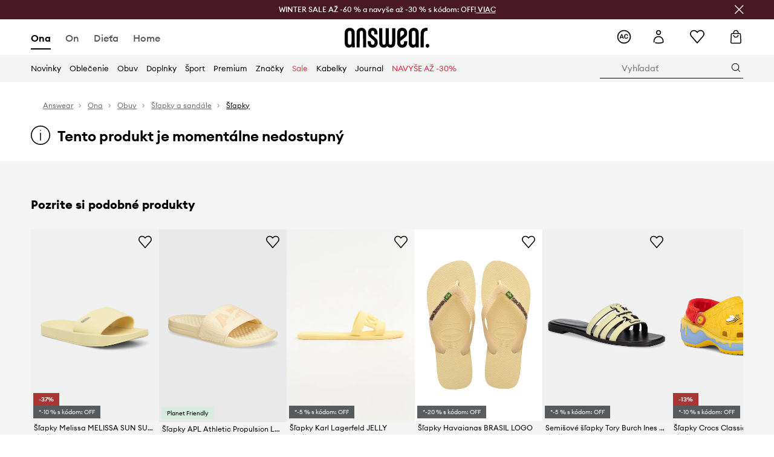

--- FILE ---
content_type: text/html; charset=utf-8
request_url: https://answear.sk/p/slapky-melissa-melissa-cozy-slide-ad-damske-zlta-farba-m-33913-t378-1174622
body_size: 84698
content:
<!DOCTYPE html><html lang="sk" translate="no"><style type="text/css" data-used-styles="_unmatched">main { position: relative;background: #fff;padding: 30px 0;min-height: 60vh;margin: 0 auto; }@media (min-width: 48rem) {main { min-height: 100%; }}main:empty { min-height: 100vh; }@-webkit-keyframes clockwise {
  0% {
    -webkit-transform: rotate(0deg);
            transform: rotate(0deg); }
  100% {
    -webkit-transform: rotate(360deg);
            transform: rotate(360deg); } }@keyframes clockwise {
  0% {
    -webkit-transform: rotate(0deg);
            transform: rotate(0deg); }
  100% {
    -webkit-transform: rotate(360deg);
            transform: rotate(360deg); } }@-webkit-keyframes donut-rotate {
  0% {
    -webkit-transform: rotate(0);
            transform: rotate(0); }
  50% {
    -webkit-transform: rotate(-140deg);
            transform: rotate(-140deg); }
  100% {
    -webkit-transform: rotate(0);
            transform: rotate(0); } }@keyframes donut-rotate {
  0% {
    -webkit-transform: rotate(0);
            transform: rotate(0); }
  50% {
    -webkit-transform: rotate(-140deg);
            transform: rotate(-140deg); }
  100% {
    -webkit-transform: rotate(0);
            transform: rotate(0); } }@keyframes MobileAppPromotionWidget__fadeIn__wpIFZ{from{opacity:0;transform:translateY(10px)}to{opacity:1;transform:translateY(0)}}@keyframes Router__loading__h9ThG{to{opacity:0}}@keyframes Router__loadingTopBar__diOn7{to{width:100vw}}@keyframes NewLoader__rotation__2nGha{0%{transform:rotate(0deg)}100%{transform:rotate(360deg)}}@-moz-document url-prefix(){.FullCart__backBox__w8XCF:before{display:inline-block}}h1,h2,h3 { font-weight: 600;color: #000; }h1 { font-size: 1.25rem; }@media (min-width: 75rem) {h1 { font-size: 1.5rem; }}h2 { font-size: 1.125rem; }@media (min-width: 75rem) {h2 { font-size: 1.25rem; }}h3 { font-size: 1.125rem; }@media (min-width: 75rem) {h3 { font-size: 1.25rem; }}h4,h5,h6 { margin: 0;font-weight: 600; }h4 { font-size: 1rem;color: #000; }@media (min-width: 75rem) {h4 { font-size: 1.125rem; }}h5 { font-size: .875rem;color: #000; }@media (min-width: 75rem) {h5 { font-size: 1rem; }}h6 { font-size: .875rem;color: #000; }@keyframes BannerAreaSlider__progressBar__npSIo{0%{width:0}25%{width:25%}50%{width:50%}75%{width:75%}100%{width:100%}}@keyframes CookiesConsentPopUp__cookie-fade-in__4KGhp{from{transform:translateY(100%)}to{transform:translateY(0)}}@-moz-document url-prefix(){.FullCart__backBox__emCLZ:before{display:inline-block}}@keyframes PageRowsTemplate__progressBar__eL6nD{0%{width:0}25%{width:25%}50%{width:50%}75%{width:75%}100%{width:100%}}@keyframes PageRowsTemplate__progressBar__eL6nD{0%{width:0}25%{width:25%}50%{width:50%}75%{width:75%}100%{width:100%}}</style><head><meta charSet="utf-8"/><meta name="viewport" content="width=device-width, initial-scale=1, shrink-to-fit=no"/><link rel="preload" as="image" href="https://cdn.ans-media.com/assets/front/multi/static/images/logoAnswear.svg?v=2" crossorigin=""/><meta property="al:web:should_fallback" content="false"/><meta property="al:android:package" content="com.answear.app.new"/><meta property="al:android:app_name" content="Answear"/><meta property="al:ios:url" content="answear://applinks"/><meta property="al:ios:app_store_id" content="1500890927"/><meta property="al:ios:app_name" content="Answear"/><meta property="og:type" content="website"/><link rel="apple-touch-icon" sizes="57x57" href="/ans/apple-icon-57x57.png"/><link rel="apple-touch-icon" sizes="60x60" href="/ans/apple-icon-60x60.png"/><link rel="apple-touch-icon" sizes="72x72" href="/ans/apple-icon-72x72.png"/><link rel="apple-touch-icon" sizes="76x76" href="/ans/apple-icon-76x76.png"/><link rel="apple-touch-icon" sizes="114x114" href="/ans/apple-icon-114x114.png"/><link rel="apple-touch-icon" sizes="120x120" href="/ans/apple-icon-120x120.png"/><link rel="apple-touch-icon" sizes="144x144" href="/ans/apple-icon-144x144.png"/><link rel="apple-touch-icon" sizes="152x152" href="/ans/apple-icon-152x152.png"/><link rel="apple-touch-icon" sizes="180x180" href="/ans/apple-icon-180x180.png"/><link rel="icon" type="image/png" sizes="192x192" href="/ans/android-icon-192x192.png"/><link rel="icon" type="image/png" sizes="32x32" href="/ans/favicon-32x32.png"/><link rel="icon" type="image/png" sizes="96x96" href="/ans/favicon-96x96.png"/><link rel="icon" type="image/png" sizes="16x16" href="/ans/favicon-16x16.png"/><link rel="manifest" href="/ans/manifest.json"/><meta name="msapplication-TileColor" content="#ffffff"/><meta name="msapplication-TileImage" content="/ans/ms-icon-144x144.png"/><meta name="theme-color" content="#ffffff"/><link rel="preconnect" href="https://answear.sk" crossorigin="anonymous"/><link rel="preconnect" href="https://img2.ans-media.com" crossorigin="use-credentials"/><link rel="preconnect" href="https://www.googletagmanager.com"/><link rel="preconnect" href="https://analytics.answear.sk"/><link rel="preconnect" href="https://cdn.luigisbox.tech"/><title>Šľapky Melissa MELISSA COZY SLIDE AD dámske, žltá farba, M.33913.T378 | ANSWEAR.sk</title><meta property="og:title" content="Šľapky Melissa MELISSA COZY SLIDE AD dámske, žltá farba, M.33913.T378 | ANSWEAR.sk"/><meta name="description" content="Šľapky Melissa MELISSA COZY SLIDE AD dámske, žltá farba, M.33913.T378 na Answear.sk | Expresné doručenie v jednom balíku | 10% späť s Answear Club"/><meta name="robots" content="all"/><meta property="og:image" content="https://img2.ans-media.com/i/542x813/SS24-OBD1ZL-10X_F1.jpg?v=1705995878"/><base href="https://answear.sk"/><script>window.config = {"ENABLE_COMPILER":false,"APP_VERSION":"16.18.4","APP_NAME":"front-ans","LOCALE":"sk_SK","SHOP_ID":"SK","BASENAME":"","OTHER_SUPPORTED_LOCALES":"{\"locales\": []}","IMG_APP_URL":"https://img2.ans-media.com","VIDEO_APP_URL":"https://img2.ans-media.com","STORAGE_APP_URL":"https://cdn.ans-media.com/assets/front","API_URL":"https://answear.sk","LUIGIS_API_URL":"https://live.luigisbox.tech","LUIGIS_CDN_URL":"https://cdn.luigisbox.tech","GTM_ID":"GTM-576MCQ","GTM_SRC":"https://analytics.answear.sk","HEUREKA_BADGE_ENABLED":true,"HEUREKA_SCRIPT_ENABLED":true,"NEW_PRODUCT_CARD_ENABLED":false,"NEW_PRODUCT_CARD_DESCRIPTION_ENABLED":false,"ADDITIONAL_INFO_ON_PRODUCT_CARD_ENABLED":false,"ACCOUNT_DELIVERY_ADDRESSES_ENABLED":true,"INTERNAL_SIMILAR_PRODUCTS_ENABLED":true,"AVAILABLE_MARKET_LANGUAGES":"[{\"id\":1,\"lang\":\"bg_BG\",\"label\":\"BG\",\"url\":\"https://answear.bg/\"},{\"id\":2,\"lang\":\"el_CY\",\"label\":\"CY\",\"url\":\"https://answear.com.cy/\"},{\"id\":3,\"lang\":\"cs_CZ\",\"label\":\"CZ\",\"url\":\"https://answear.cz/\"},{\"id\":4,\"lang\":\"el_GR\",\"label\":\"GR\",\"url\":\"https://answear.gr/\"},{\"id\":5,\"lang\":\"hr_HR\",\"label\":\"HR\",\"url\":\"https://answear.hr/\"},{\"id\":6,\"lang\":\"hu_HU\",\"label\":\"HU\",\"url\":\"https://answear.hu/\"},{\"id\":7,\"lang\":\"it_IT\",\"label\":\"IT\",\"url\":\"https://answear.it/\"},{\"id\":8,\"lang\":\"pl_PL\",\"label\":\"PL\",\"url\":\"https://answear.com/\"},{\"id\":9,\"lang\":\"ro_RO\",\"label\":\"RO\",\"url\":\"https://answear.ro/\"},{\"id\":10,\"lang\":\"sl_SI\",\"label\":\"SI\",\"url\":\"https://answear.si/\"},{\"id\":11,\"lang\":\"sk_SK\",\"label\":\"SK\",\"url\":\"https://answear.sk/\"},{\"id\":12,\"lang\":\"uk_UA\",\"label\":\"UA\",\"url\":\"https://answear.ua/\"},{\"id\":13,\"lang\":\"ru_UA\",\"label\":\"UA(RU)\",\"url\":\"https://answear.ua/ru\"}]","PROGRESS_BAR_INDICATOR_ENABLED":false,"AC_HISTORY_ENABLED":true,"AC_ENABLED":true,"LUIGIS_SCRIPT_ENABLED":true,"SHOW_DUTY_INFO":false,"SHOW_PRODUCT_CARD_DETAILS_ATTRIBUTES":false,"MPULSE_SCRIPT_API_KEY":"","MPULSE_DATALAYER_ENABLED":true,"LUIGIS_TRACKER_ID":"{\"sk_SK\": \"104894-117824\"}","TRUST_MATE_SCRIPT_ID":"{\"sk_SK\": \"2440ca06-a1a7-4efc-a75a-6bb20a2d3101\"}","OMIT_LANGUAGES":"[]","ANIMATED_LOGO":false,"LOGO_URL":"/","SITEMAP_LINK_ENABLED":true,"OUTFITS_ENABLED":true,"EXTRA_META_TAG":false,"NEWSLETTER_POPUP_MIN_ROUTES_VISITED":2,"SALOON_LOCALIZATION_ENABLED":true,"SALOON_AVAILABILITY_CHECKER_ENABLED":false,"COOKIES_MANDATORY_BUTTON_ON_POPUP_ENABLED":true,"APP_WIDGET_ENABLED":true,"INSIGHT_APP_SEC_VALIDATION_CONTENT":"","SEND_ADDITIONAL_X_JWT_TOKEN":false,"ONE_PAGE_CHECKOUT_COUNTRY_SELECT_ENABLED":false,"ACCOUNT_QR_CODE_ENABLED":false,"IS_IMAGE_SUFFIX_DISABLED":true,"PRICE_GUIDE_LINK_ENABLED":false,"BRAZE_API_KEY":"45de334c-d362-4269-968c-88a7d86be5f9","BRAZE_BASE_URL":"sdk.fra-02.braze.eu","BRAZE_CONTENT_CARDS_ENABLED":true,"CHATBOT_DIXA_MESSENGER_TOKEN":"d01389159695403199001b4852d64fa9","CI":false,"NODE_ENV":"production","NODE_PATH":"","PUBLIC_URL":"","ASSETS_URL":"https://cdn.ans-media.com/assets/front/multi","ENABLE_TEST_UTILS":true,"REMOVE_SOURCEMAPS_AFTER_BUILD":true,"GENERATE_SOURCEMAP":false,"BUILD_SPEED_MEASURE_SSR":false,"BUILD_SPEED_MEASURE_CLIENT":false,"NEW_WEBPACK_LOADERS":false,"ENVIRONMENT":"production","SENTRY_ENABLED":false,"SENTRY_DSN":"https://13977845708ab41dd48a1a6388cd82e6@sentry.softwear.co/3","SENTRY_SSR_DNS":"https://13977845708ab41dd48a1a6388cd82e6@sentry.softwear.co/3","SENTRY_PERFORMANCE_ENABLED":false,"SENTRY_CLIENT_SAMPLE_RATE":"0.01","SENTRY_SERVER_SAMPLE_RATE":"0.1","SENTRY_PERFORMANCE_SAMPLE_RATE":"0.2","SENTRY_REPLAY_ENABLED":false,"SENTRY_REPLAY_SAMPLE_RATE":0,"SENTRY_REPLAY_ERROR_SAMPLE_RATE":1,"SENTRY_SERVER_PROFILING_SAMPLE_RATE":0.1,"SENTRY_SERVER_JS_PROFILING_ENABLED":false,"SENTRY_BROWSER_PROFILING_ENABLED":false,"SENTRY_BROWSER_PROFILING_SAMPLE_RATE":0.1,"SENTRY_SOURCEMAPS_AUTH_TOKEN":"","SENTRY_TESTS_URLS_ENABLED":false,"SSR_REQUEST_THROTTLE_MIN":"0.2","SSR_QUEUE_LIMIT":"12","SSR_MEM_CLEAN_TIME":"10000","SSR_HTTP_TIMEOUT":"7000","SSR_FETCH_ASYNC_TIMEOUT":"9000","SSR_EXPRESS_TIMEOUT":"10000","SSR_FILTER_CONSOLE":false,"SSR_SKIP_RENDERING_RESTRICTED_PAGES":true,"SSR_RELOAD_BUNDLES_ON_REQUEST":false,"SSR_ENABLE_COMPRESSION":false,"SSR_HTTP_ERROR_CODE":500,"SSR_API_PROXY_URL":"","SSR_SIMPLE_LOGGER":false,"SSR_DISABLE_ADDITIONAL_CATEGORIES_RENDER_FOR_CRAWLER":false,"SSR_CACHE_HEADERS":false,"LUIGIS_WISHLIST_RECOMMENDATION_TYPE":"NONE","LUIGIS_CART_RECOMMENDATION_TYPE":"basket","LUIGIS_PRODUCT_PAGE_RECOMMENDATION_TYPE":"last_seen","LUIGIS_RECOMMENDATION_USER_GROUP_TYPE":"employeeEcom","LUIGIS_RECOMMENDATION_USER_GROUP_TYPES":"[]","LUIGIS_RECOMMENDATION_CLIPBOARD_BOTTOM_POSITION":false,"BUNDLE_ANALYZER_ENABLED":false,"WDYR_ENABLED":false,"SSR_LOG_REQUESTS":false,"SSR_SERVER_STATIC_FILES":false,"REPORT_WEB_VITALS":false,"CWV_REPORTER_URL":"","CWV_REPORTER_SECRET":"","CWV_REPORTER_MIN_CLS":0.03,"OSM_DEFAULT_LOCATION_LAT":"48.4422","OSM_DEFAULT_LOCATION_LONG":"19.0912","OSM_DEFAULT_ZOOM":"15","OSM_MIN_ZOOM":3,"OSM_SEARCH_LANG":"PL","OSM_MEDICINE_PICKUP_POINT_DEFAULT_ZOOM":11,"RECAPTCHA_KEY":"6LdcI8QlAAAAAHgKSqSi9VsXczBcKr5E-E_GMET-","ENABLED_REDUX_DEVTOOLS":false,"TRACKING_IMAGE_ENABLED":true,"DISABLE_AXIOS_CACHE_FOR_ACCEPTANCE_TESTS":false,"TANSTACK_QUERY_DEVTOOLS_ENABLED":false,"GOOGLE_PLAY_FOOTER_URL":"https://play.google.com/store/apps/details?id=com.answear.app.new&referrer=utm_source%3Dsk_www%26utm_medium%3Dfooter%26anid%3Dadmob","GOOGLE_PLAY_MOBILE_WIDGET_URL":"https://play.google.com/store/apps/details?id=com.answear.app.new&referrer=utm_source%3Dsk_www%26utm_medium%3Dheader%26anid%3Dadmob","APP_STORE_FOOTER_URL":"https://apps.apple.com/us/app/answear-fashion-store/id1500890927","APP_STORE_MOBILE_WIDGET_URL":"https://apps.apple.com/us/app/answear-fashion-store/id1500890927","MED_GOOGLE_PLAY_FOOTER_URL":"","MED_APP_STORE_FOOTER_URL":"","MOBILE_APP_PROMOTION_WIDGET_URL":"","REFRESH_COOKIES_CONSENT_DATE":"","PAYMENT_ENV":"PRODUCTION","APPLE_PAY_MERCHANT_ID":"","GOOGLE_PAY_MERCHANT_ID":"BCR2DN4TY3QPXB26","EXCHANGE_CURRENCY":"","EXCHANGE_CURRENCY_LABEL":"","ANS_API_PATTERN":"","MED_API_PATTERN":"","PRM_API_PATTERN":"","RLS_API_PATTERN":"","LOCAL_DEVELOPMENT":false,"LANG":"sk_SK"}</script><style>/* Euclid Circular A-bold-latin-ext */
@font-face {
    font-family: 'Euclid Circular A';
    font-style: normal;
    font-weight: 700;
    font-display: swap;
    src: url('https://cdn.ans-media.com/assets/front/fonts/euclid-circular-a-bold-web-xl.woff2?v=2') format('woff2');
}
/* Euclid Circular A-semibold-latin-ext */
@font-face {
    font-family: 'Euclid Circular A';
    font-style: normal;
    font-weight: 600;
    font-display: swap;
    src: url('https://cdn.ans-media.com/assets/front/fonts/euclid-circular-a-semibold-web-xl.woff2?v=2') format('woff2');
}
/* Euclid Circular A-medium-latin-ext */
@font-face {
    font-family: 'Euclid Circular A';
    font-style: normal;
    font-weight: 500;
    font-display: swap;
    src: url('https://cdn.ans-media.com/assets/front/fonts/euclid-circular-a-medium-web-xl.woff2?v=2') format('woff2');
}
/* Euclid Circular A-regular-latin-ext */
@font-face {
    font-family: 'Euclid Circular A';
    font-style: normal;
    font-weight: 400;
    font-display: swap;
    src: url('https://cdn.ans-media.com/assets/front/fonts/euclid-circular-a-regular-web-xl.woff2?v=2') format('woff2');
}</style><script type="text/javascript">
    if ('serviceWorker' in navigator) {
      navigator.serviceWorker.register('/service-worker.js');
    }
  </script><link as="style" rel="stylesheet" href="https://cdn.ans-media.com/assets/front/multi/static/css/answear-16.18.4-v3.css" integrity="sha256-KwbbUQyFwZeHR5DWkExtgw1FHZk9O5JdIHTM4v8BwmY= sha384-W/W0GkvbTw+r5S2P+92vYdq5czICv3uEQlo3qM2zR/B4VVSagC8yYIVYh4FVq/y+ sha512-4j311qGrRxrglomiVnLrVoxCk7nhBwPxUS9nAdClvWExeXd+KevyNDlZHYScqqE97JqBe52Um5iFihrFjQNwEQ==" crossorigin="anonymous"/><style type="text/css" data-used-styles="20311.175466ba3ac2a85cd163-v3.css,50931.2468f2e64e0ca8e32783-v3.css,PromotionTopBar.5185bc3044192cbf62af-v3.css">.Topbar__topBar__YRE7F { display: flex;position: relative;justify-content: center;align-self: center;align-items: center; }.Topbar__topBarContent__0tL7K { display: flex;flex-direction: row;align-items: center;justify-content: center;width: 100%;padding: 6px 15px; }@media (min-width: 75rem) {.Topbar__topBarContent__0tL7K { padding: 0 15px; }}.Topbar__topBarContentItem__OqRql { display: flex;flex-direction: row;justify-content: center;align-items: center;transition: none;text-decoration: none; }.Topbar__topBarContentItem__OqRql:first-child { justify-content: flex-start; }.Topbar__topBarContentItem__OqRql:last-child { justify-content: flex-end; }.TopBarStyles__topBar__b7R2H { background: #000;height: 44px; }@media (min-width: 75rem) {.TopBarStyles__topBar__b7R2H { height: 32px; }}.TopBarStyles__topBarLabel__WakEI { font-size: .75rem;font-weight: 400;color: #fff;line-height: 1.25rem; }@media (min-width: 75rem) {.TopBarStyles__topBarLabel__WakEI { font-size: .6875rem; }.TopBarStyles__topBarItem__qMbUX { margin: 0 32px; }}.TopBarStyles__promotionWrapper__sBpgp { height: 44px; }@media (min-width: 75rem) {.TopBarStyles__promotionWrapper__sBpgp { height: 32px; }}.TopBarStyles__promotionTitle__bPrif { font-size: .6875rem;font-weight: 500; }@media (min-width: 75rem) {.TopBarStyles__promotionTitle__bPrif { font-size: .75rem; }}.PromotionTopBar__promotion__CO\+wd { position: absolute;width: 100%;top: 0; }.PromotionTopBar__promotionWrapper__stz5Z { position: relative;display: flex; }.PromotionTopBar__promotionTitle__4oskB { line-height: 1.25rem;display: flex;flex: 1;justify-content: flex-start;align-items: center; }.PromotionTopBar__promotionTitle__4oskB a { text-decoration: none; }@media (min-width: 75rem) {.PromotionTopBar__promotionTitle__4oskB { justify-content: center; }}</style><script>window.__PRELOADED_STATE__ = {"appConfig":{"mobile":{"isInMobileView":false,"isInTabletView":false,"isMobileDevice":false,"isAndroidDevice":false,"isIOSDevice":false},"layoutConfig":{"layoutType":1},"seo":{"title":"Šľapky Melissa MELISSA COZY SLIDE AD dámske, žltá farba, M.33913.T378 | ANSWEAR.sk","description":"Šľapky Melissa MELISSA COZY SLIDE AD dámske, žltá farba, M.33913.T378 na Answear.sk | Expresné doručenie v jednom balíku | 10% späť s Answear Club","noindex":false,"header":null,"ogImage":"https://img2.ans-media.com/i/542x813/SS24-OBD1ZL-10X_F1.jpg?v=1705995878"},"topBanner":{"isVisible":false},"customNotifications":{"main_product_list":[],"cart":[{"title":"WINTER SALE AŽ -60 % + NAVYŠE AŽ -30 % s kódom: OFF [Pozrite TU]","background":"#ffcd00","url":"https://answear.sk/s/winter-sale","urlTargetBlank":false}],"contact_site":[],"help_site":[],"login_checkout":[],"login_account":[]},"appSetup":{"appSetupCompleted":true,"isCrawlerBot":true,"hasAcceptedAllCookies":false,"hasCookiePopUpOpened":false,"shouldShowCookieBar":false,"appLocationOrigin":"https://answear.sk","appLocationPathname":"/p/slapky-melissa-melissa-cozy-slide-ad-damske-zlta-farba-m-33913-t378-1174622","appLocationQueryParams":{},"selectedHomepage":"female","shouldShowAppWidget":true,"shouldShowPromotionBar":true,"rehydrated":false},"appUserAgent":{"isSafariBrowser":false},"responseState":{"isResponseSuccess":true,"serverHttpStatus":null,"redirectUrl":null},"global":{"scrolledBottom":false,"themeName":null}},"products":{"ware":{"list":[],"filters":[],"pagingInit":false,"isLoading":false,"isSingleColumnView":false,"searchPerformed":false,"totalCount":0,"areFavouritesProcessing":false,"pseudocategory":null,"seoCmsPage":null,"popularBrands":null,"productBrand":null,"numberOfItem":12,"seoMetaTags":{},"subcategoriesTree":null,"selectedCategoriesNames":[],"isProductListEmpty":false,"isPresalePseudo":false},"paging":{"reload":false,"category":"","page":1,"productsPerPage":80,"sort":"popularity","queryString":"","sortingProperties":[],"filters":{}}},"auth":{"isAuthenticated":null,"isRegistering":false},"favourites":{"ware":{"count":0,"isProcessing":false}},"formSchemas":{"dynamicForms":{"loadingSchemas":[],"schemas":{},"regions":{"region":"","hasRegionChanged":false}}},"notifications":{"ware":{"items":[]}},"dataLayer":{"userDetails":{"userType":""},"clipboardDataLayer":{"favouritesId":[],"isLoading":false},"pageRowsDataLayer":{"pageRowsItems":[],"sliderProducts":[],"extendedSliderProducts":[]},"productsDataLayer":{"products":[],"categories":{"pageCategory1":"","pageCategory2":"","pageCategory3":"","pageCategory4":"","pageCategory5":""},"pageType":""},"ssrDataLayer":{"dataLayersToSend":[]}}}; window.__PRELOADED_PROMISES__ = {"cache-front-ans-SK-3.30/config-sk_SK:-:-":{"internal":{"giftCardEnabled":true,"investorClubEnabled":false,"referralProgramEnabled":false,"purchaseForRegisteredOnlyEnabled":true,"purchaseReturnEnabled":true,"buyTheLookEnabled":true,"productRatingEnabled":true},"integration":{"brazeEnabled":true,"luigisBoxEnabled":true,"luigisBoxRecommendationsEnabled":false},"minimalPrice":{"show":true,"showPercentageAndPriceColor":true,"displayType":"full"},"checkout":{"hasAbroadDelivery":false,"invoiceEnabled":false,"salesDocumentEnabled":true,"discountsOnInvoiceEnabled":true},"signIn":{"facebook":"2054543361437868","appleId":"pl.answear.app","google":"203397110469-17gtasq4k0p1r6dao05uf9j8vmhs1qtb.apps.googleusercontent.com"},"premiumProgram":{"silver":{"threshold":240,"discount":"10%"},"gold":{"threshold":1200,"discount":"15%"},"platinum":{"threshold":2400,"discount":"20%"}},"success":true,"status":200},"cache-front-ans-SK-3.30/menu-desktop-sk_SK:-:-":{"data":[{"label":"Ona","type":"baseItem","frontId":"FEMALE","options":{"urlType":"mainPageFemale"},"items":[{"label":"Novinky","type":"baseItem","frontId":"NEWIN","options":{"urlType":"newInFemale","dedicatedLink":"https://answear.sk/s/novinky-menu/ona"},"items":[]},{"label":"Hlavná stránka","type":"baseItem","frontId":"PROMOTION","options":{"urlType":"mainPageFemale","showOnlyOnMobile":true},"items":[]},{"label":"Oblečenie","slug":"ona/oblecenie","frontId":"CLOTHES","id":6,"type":"categoryItem","options":[],"items":[{"label":"KATEGÓRIE","type":"categoryRoot","options":[],"items":[{"label":"Blúzky a košele","slug":"ona/oblecenie/bluzky-a-kosele","id":34,"type":"categoryItem","options":[],"items":[]},{"label":"Bundy","slug":"ona/oblecenie/bundy","id":41,"type":"categoryItem","options":[],"items":[]},{"label":"Funkčná bielizeň","slug":"ona/oblecenie/funkcna-bielizen","id":1655,"type":"categoryItem","options":[],"items":[]},{"label":"Kabáty","slug":"ona/oblecenie/kabaty","id":1839,"type":"categoryItem","options":[],"items":[]},{"label":"Krátke nohavice","slug":"ona/oblecenie/kratke-nohavice","id":126,"type":"categoryItem","options":[],"items":[]},{"label":"Mikiny","slug":"ona/oblecenie/mikiny","id":69,"type":"categoryItem","options":[],"items":[]},{"label":"Nohavice a legíny","slug":"ona/oblecenie/nohavice-a-leginy","id":52,"type":"categoryItem","options":[],"items":[]},{"label":"Overaly","slug":"ona/oblecenie/overaly","id":326,"type":"categoryItem","options":[],"items":[]},{"label":"Plavky","slug":"ona/oblecenie/plavky","id":137,"type":"categoryItem","options":[],"items":[]},{"label":"Ponožky","slug":"ona/oblecenie/ponozky","id":1849,"type":"categoryItem","options":[],"items":[]},{"label":"Rifle","slug":"ona/oblecenie/rifle","id":50,"type":"categoryItem","options":[],"items":[]},{"label":"Saká a vesty","slug":"ona/oblecenie/saka-a-vesty","id":153,"type":"categoryItem","options":[],"items":[]},{"label":"Spodná bielizeň","slug":"ona/oblecenie/spodna-bielizen","id":94,"type":"categoryItem","options":[],"items":[]},{"label":"Sukne","slug":"ona/oblecenie/sukne","id":46,"type":"categoryItem","options":[],"items":[]},{"label":"Súpravy","slug":"ona/oblecenie/supravy","id":804,"type":"categoryItem","options":[],"items":[]},{"label":"Svetre","slug":"ona/oblecenie/svetre","id":74,"type":"categoryItem","options":[],"items":[]},{"label":"Šaty","slug":"ona/oblecenie/saty","id":57,"type":"categoryItem","options":[],"items":[]},{"label":"Topy a tričká","slug":"ona/oblecenie/topy-a-tricka","id":31,"type":"categoryItem","options":[],"items":[]},{"label":"Starostlivosť o oblečenie","slug":"ona/oblecenie/starostlivost-o-oblecenie","id":1908,"type":"categoryItem","options":[],"items":[]},{"label":"Zobraziť všetko","slug":"ona/oblecenie","id":6,"type":"categoryItem","options":{"isViewAllLink":true},"items":[]}]},{"label":"ODPORÚČANÉ","type":"recommendedSectionItem","options":[],"items":[{"label":"Prémiová ponuka","url":"https://answear.sk/k/ona?typ-ponuky=%C5%A0portov%C3%A9%20produkty","type":"rawUrlItem","options":{"targetBlank":false},"items":[]},{"label":"Planet friendly","url":"https://answear.sk/s/planet-friendly?pohlavie=%C5%BDena&sort=popularity","type":"rawUrlItem","options":{"targetBlank":false,"linkColor":"#000000"},"items":[]},{"label":"Športová ponuka","url":"https://answear.sk/k/ona?typ-ponuky=%C5%A0portov%C3%A9%20produkty","type":"rawUrlItem","options":{"targetBlank":false,"linkColor":"#000000"},"items":[]},{"label":"Outdoor","url":"https://answear.sk/s/outdoor?pohlavie=%C5%BDena","type":"rawUrlItem","options":{"targetBlank":false,"linkColor":"#000000"},"items":[]},{"label":"Prémiové novinky","url":"https://answear.sk/premium/ona?pravideln%C3%BD=1","type":"rawUrlItem","options":{"targetBlank":false,"linkColor":"#000000"},"items":[]}]},{"label":"","type":"bannerSectionItem","options":[],"items":[{"label":" ","url":"https://answear.sk/m/blauer/ona","imagePath":"https://img2.ans-media.com/sk/cms/menu-picture/48-695e5dd3e57b27.72955738","type":"bannerItem","options":{"targetBlank":false,"linkColor":"#ffffff","sponsored":null},"items":[]},{"label":" ","url":"https://answear.sk/m/morgan/ona","imagePath":"https://img2.ans-media.com/sk/cms/menu-picture/40-69527fd2178e67.55398883","type":"bannerItem","options":{"targetBlank":false,"linkColor":"#ffffff","sponsored":null},"items":[]}]}]},{"label":"Obuv","slug":"ona/obuv","frontId":"SHOES","id":16,"type":"categoryItem","options":[],"items":[{"label":"KATEGÓRIE","type":"categoryRoot","options":[],"items":[{"label":"Balerínky","slug":"ona/obuv/balerinky","id":106,"type":"categoryItem","options":[],"items":[]},{"label":"Čižmy","slug":"ona/obuv/cizmy","id":1843,"type":"categoryItem","options":[],"items":[]},{"label":"Členkové topánky","slug":"ona/obuv/clenkove-topanky","id":165,"type":"categoryItem","options":[],"items":[]},{"label":"Doplnky a starostlivosť","slug":"ona/obuv/doplnky-a-starostlivost","id":517,"type":"categoryItem","options":[],"items":[]},{"label":"Espadrilky","slug":"ona/obuv/espadrilky","id":17,"type":"categoryItem","options":[],"items":[]},{"label":"Gumáky","slug":"ona/obuv/gumaky","id":116,"type":"categoryItem","options":[],"items":[]},{"label":"Lodičky","slug":"ona/obuv/lodicky","id":114,"type":"categoryItem","options":[],"items":[]},{"label":"Trekingová obuv","slug":"ona/obuv/trekingova-obuv","id":221,"type":"categoryItem","options":[],"items":[]},{"label":"Papuče","slug":"ona/obuv/papuce","id":507,"type":"categoryItem","options":[],"items":[]},{"label":"Poltopánky a mokasíny","slug":"ona/obuv/poltopanky-a-mokasiny","id":151,"type":"categoryItem","options":[],"items":[]},{"label":"Snehule","slug":"ona/obuv/snehule","id":931,"type":"categoryItem","options":[],"items":[]},{"label":"Šľapky a sandále","slug":"ona/obuv/slapky-a-sandale","id":148,"type":"categoryItem","options":[],"items":[]},{"label":"Tenisky","slug":"ona/obuv/tenisky","id":194,"type":"categoryItem","options":[],"items":[]},{"label":"Sneakers","slug":"ona/obuv/sneakers","id":2015,"type":"categoryItem","options":[],"items":[]},{"label":"Športová obuv","slug":"ona/obuv/sportova-obuv","id":2017,"type":"categoryItem","options":[],"items":[]},{"label":"Zobraziť všetko","slug":"ona/obuv","id":16,"type":"categoryItem","options":{"isViewAllLink":true},"items":[]}]},{"label":"ODPORÚČANÉ","type":"recommendedSectionItem","options":[],"items":[{"label":"Prémiová ponuka","url":"https://answear.sk/k/ona?typ-ponuky=%C5%A0portov%C3%A9%20produkty","type":"rawUrlItem","options":{"targetBlank":false},"items":[]},{"label":"Planet friendly","url":"https://answear.sk/s/planet-friendly?pohlavie=%C5%BDena&sort=popularity","type":"rawUrlItem","options":{"targetBlank":false,"linkColor":"#000000"},"items":[]},{"label":"Športová ponuka","url":"https://answear.sk/k/ona?typ-ponuky=%C5%A0portov%C3%A9%20produkty","type":"rawUrlItem","options":{"targetBlank":false,"linkColor":"#000000"},"items":[]},{"label":"Outdoor","url":"https://answear.sk/s/outdoor?pohlavie=%C5%BDena","type":"rawUrlItem","options":{"targetBlank":false,"linkColor":"#000000"},"items":[]},{"label":"Prémiové novinky","url":"https://answear.sk/premium/ona?pravideln%C3%BD=1","type":"rawUrlItem","options":{"targetBlank":false,"linkColor":"#000000"},"items":[]}]},{"label":"","type":"bannerSectionItem","options":[],"items":[{"label":" ","url":"https://answear.sk/m/blundstone/ona","imagePath":"https://img2.ans-media.com/sk/cms/menu-picture/21-693ab2a2e16210.71591833","type":"bannerItem","options":{"targetBlank":false,"sponsored":null},"items":[]},{"label":" ","url":"https://answear.sk/m/karl-lagerfeld/ona/obuv","imagePath":"https://img2.ans-media.com/sk/cms/menu-picture/20-6928061aaea2b6.69483600","type":"bannerItem","options":{"targetBlank":false,"linkColor":"#FFFFFF","sponsored":null},"items":[]}]}]},{"label":"Doplnky","slug":"ona/doplnky","frontId":"ACCESSORIES","id":3,"type":"categoryItem","options":[],"items":[{"label":"KATEGÓRIE","type":"categoryRoot","options":[],"items":[{"label":"Bižutéria","slug":"ona/doplnky/bizuteria","id":4,"type":"categoryItem","options":[],"items":[]},{"label":"Čiapky a klobúky","slug":"ona/doplnky/ciapky-a-klobuky","id":110,"type":"categoryItem","options":[],"items":[]},{"label":"Dáždniky","slug":"ona/doplnky/dazdniky","id":225,"type":"categoryItem","options":[],"items":[]},{"label":"Fľaše a termosky","slug":"ona/doplnky/flase-a-termosky","id":1112,"type":"categoryItem","options":[],"items":[]},{"label":"Hodinky","slug":"ona/doplnky/hodinky","id":145,"type":"categoryItem","options":[],"items":[]},{"label":"Kabelky","slug":"ona/doplnky/kabelky","id":62,"type":"categoryItem","options":[],"items":[]},{"label":"Kozmetické tašky","slug":"ona/doplnky/kozmeticke-tasky","id":700,"type":"categoryItem","options":[],"items":[]},{"label":"Okuliare","slug":"ona/doplnky/okuliare","id":141,"type":"categoryItem","options":[],"items":[]},{"label":"Opasky","slug":"ona/doplnky/opasky","id":19,"type":"categoryItem","options":[],"items":[]},{"label":"Peňaženky","slug":"ona/doplnky/penazenky","id":134,"type":"categoryItem","options":[],"items":[]},{"label":"Plavecké doplnky","slug":"ona/doplnky/plavecke-doplnky","id":673,"type":"categoryItem","options":[],"items":[]},{"label":"Puzdrá a obaly","slug":"ona/doplnky/puzdra-a-obaly","id":709,"type":"categoryItem","options":[],"items":[]},{"label":"Rukavice","slug":"ona/doplnky/rukavice","id":23,"type":"categoryItem","options":[],"items":[]},{"label":"Ruksaky","slug":"ona/doplnky/ruksaky","id":118,"type":"categoryItem","options":[],"items":[]},{"label":"Rúška","slug":"ona/doplnky/ruska","id":1035,"type":"categoryItem","options":[],"items":[]},{"label":"Šály a šatky","slug":"ona/doplnky/saly-a-satky","id":29,"type":"categoryItem","options":[],"items":[]},{"label":"Športové vybavenie","slug":"ona/doplnky/sportove-vybavenie","id":1649,"type":"categoryItem","options":[],"items":[]},{"label":"Tašky a kufre","slug":"ona/doplnky/tasky-a-kufre","id":87,"type":"categoryItem","options":[],"items":[]},{"label":"Outdoor a turistika","slug":"ona/doplnky/outdoor-a-turistika","id":1923,"type":"categoryItem","options":[],"items":[]},{"label":"Zobraziť všetko","slug":"ona/doplnky","id":3,"type":"categoryItem","options":{"isViewAllLink":true},"items":[]}]},{"label":"ODPORÚČANÉ","type":"recommendedSectionItem","options":[],"items":[{"label":"Prémiová ponuka","url":"https://answear.sk/k/ona?typ-ponuky=%C5%A0portov%C3%A9%20produkty","type":"rawUrlItem","options":{"targetBlank":false},"items":[]},{"label":"Planet friendly","url":"https://answear.sk/s/planet-friendly?pohlavie=%C5%BDena&sort=popularity","type":"rawUrlItem","options":{"targetBlank":false,"linkColor":"#000000"},"items":[]},{"label":"Športová ponuka","url":"https://answear.sk/k/ona?typ-ponuky=%C5%A0portov%C3%A9%20produkty","type":"rawUrlItem","options":{"targetBlank":false,"linkColor":"#000000"},"items":[]},{"label":"Outdoor","url":"https://answear.sk/s/outdoor?pohlavie=%C5%BDena","type":"rawUrlItem","options":{"targetBlank":false,"linkColor":"#000000"},"items":[]},{"label":"Prémiové novinky","url":"https://answear.sk/premium/ona?pravideln%C3%BD=1","type":"rawUrlItem","options":{"targetBlank":false,"linkColor":"#000000"},"items":[]}]},{"label":"","type":"bannerSectionItem","options":[],"items":[{"label":" ","url":"https://answear.sk/m/daniel-wellington/ona","imagePath":"https://img2.ans-media.com/sk/cms/menu-picture/27-6952806c8163f4.34102212","type":"bannerItem","options":{"targetBlank":false,"linkColor":"#FFFFFF","sponsored":null},"items":[]},{"label":" ","url":"https://answear.sk/m/guess/ona/doplnky","imagePath":"https://img2.ans-media.com/sk/cms/menu-picture/17-69528014d0c491.02089614","type":"bannerItem","options":{"targetBlank":false,"linkColor":"#ffffff","sponsored":null},"items":[]}]}]},{"label":"Šport","type":"baseItem","frontId":"SPORT","options":{"urlType":"sportFemale"},"items":[{"label":"Hlavná stránka","type":"baseItem","frontId":"PROMOTION","options":{"urlType":"sportFemale","showOnlyOnMobile":true},"items":[]},{"label":"Oblečenie","type":"baseItem","options":[],"items":[{"label":"Blúzky a košele","slug":"ona/oblecenie/bluzky-a-kosele","id":34,"type":"categoryItem","options":{"isSportLink":true},"items":[]},{"label":"Bundy","slug":"ona/oblecenie/bundy","id":41,"type":"categoryItem","options":{"isSportLink":true},"items":[]},{"label":"Funkčná bielizeň","slug":"ona/oblecenie/funkcna-bielizen","id":1655,"type":"categoryItem","options":{"isSportLink":true},"items":[]},{"label":"Kabáty","slug":"ona/oblecenie/kabaty","id":1839,"type":"categoryItem","options":{"isSportLink":true},"items":[]},{"label":"Krátke nohavice","slug":"ona/oblecenie/kratke-nohavice","id":126,"type":"categoryItem","options":{"isSportLink":true},"items":[]},{"label":"Mikiny","slug":"ona/oblecenie/mikiny","id":69,"type":"categoryItem","options":{"isSportLink":true},"items":[]},{"label":"Nohavice a legíny","slug":"ona/oblecenie/nohavice-a-leginy","id":52,"type":"categoryItem","options":{"isSportLink":true},"items":[]},{"label":"Overaly","slug":"ona/oblecenie/overaly","id":326,"type":"categoryItem","options":{"isSportLink":true},"items":[]},{"label":"Plavky","slug":"ona/oblecenie/plavky","id":137,"type":"categoryItem","options":{"isSportLink":true},"items":[]},{"label":"Ponožky","slug":"ona/oblecenie/ponozky","id":1849,"type":"categoryItem","options":{"isSportLink":true},"items":[]},{"label":"Rifle","slug":"ona/oblecenie/rifle","id":50,"type":"categoryItem","options":{"isSportLink":true},"items":[]},{"label":"Saká a vesty","slug":"ona/oblecenie/saka-a-vesty","id":153,"type":"categoryItem","options":{"isSportLink":true},"items":[]},{"label":"Spodná bielizeň","slug":"ona/oblecenie/spodna-bielizen","id":94,"type":"categoryItem","options":{"isSportLink":true},"items":[]},{"label":"Sukne","slug":"ona/oblecenie/sukne","id":46,"type":"categoryItem","options":{"isSportLink":true},"items":[]},{"label":"Súpravy","slug":"ona/oblecenie/supravy","id":804,"type":"categoryItem","options":{"isSportLink":true},"items":[]},{"label":"Svetre","slug":"ona/oblecenie/svetre","id":74,"type":"categoryItem","options":{"isSportLink":true},"items":[]},{"label":"Šaty","slug":"ona/oblecenie/saty","id":57,"type":"categoryItem","options":{"isSportLink":true},"items":[]},{"label":"Topy a tričká","slug":"ona/oblecenie/topy-a-tricka","id":31,"type":"categoryItem","options":{"isSportLink":true},"items":[]},{"label":"Zobraziť všetko","slug":"ona/oblecenie","id":6,"type":"categoryItem","options":{"isSportLink":true,"isViewAllLink":true},"items":[]}]},{"label":"Obuv","type":"baseItem","options":[],"items":[{"label":"Balerínky","slug":"ona/obuv/balerinky","id":106,"type":"categoryItem","options":{"isSportLink":true},"items":[]},{"label":"Členkové topánky","slug":"ona/obuv/clenkove-topanky","id":165,"type":"categoryItem","options":{"isSportLink":true},"items":[]},{"label":"Doplnky a starostlivosť","slug":"ona/obuv/doplnky-a-starostlivost","id":517,"type":"categoryItem","options":{"isSportLink":true},"items":[]},{"label":"Gumáky","slug":"ona/obuv/gumaky","id":116,"type":"categoryItem","options":{"isSportLink":true},"items":[]},{"label":"Trekingová obuv","slug":"ona/obuv/trekingova-obuv","id":221,"type":"categoryItem","options":{"isSportLink":true},"items":[]},{"label":"Papuče","slug":"ona/obuv/papuce","id":507,"type":"categoryItem","options":{"isSportLink":true},"items":[]},{"label":"Snehule","slug":"ona/obuv/snehule","id":931,"type":"categoryItem","options":{"isSportLink":true},"items":[]},{"label":"Šľapky a sandále","slug":"ona/obuv/slapky-a-sandale","id":148,"type":"categoryItem","options":{"isSportLink":true},"items":[]},{"label":"Tenisky","slug":"ona/obuv/tenisky","id":194,"type":"categoryItem","options":{"isSportLink":true},"items":[]},{"label":"Sneakers","slug":"ona/obuv/sneakers","id":2015,"type":"categoryItem","options":{"isSportLink":true},"items":[]},{"label":"Športová obuv","slug":"ona/obuv/sportova-obuv","id":2017,"type":"categoryItem","options":{"isSportLink":true},"items":[]},{"label":"Zobraziť všetko","slug":"ona/obuv","id":16,"type":"categoryItem","options":{"isSportLink":true,"isViewAllLink":true},"items":[]}]},{"label":"Doplnky","type":"baseItem","options":[],"items":[{"label":"Bižutéria","slug":"ona/doplnky/bizuteria","id":4,"type":"categoryItem","options":{"isSportLink":true},"items":[]},{"label":"Čiapky a klobúky","slug":"ona/doplnky/ciapky-a-klobuky","id":110,"type":"categoryItem","options":{"isSportLink":true},"items":[]},{"label":"Fľaše a termosky","slug":"ona/doplnky/flase-a-termosky","id":1112,"type":"categoryItem","options":{"isSportLink":true},"items":[]},{"label":"Kabelky","slug":"ona/doplnky/kabelky","id":62,"type":"categoryItem","options":{"isSportLink":true},"items":[]},{"label":"Kozmetické tašky","slug":"ona/doplnky/kozmeticke-tasky","id":700,"type":"categoryItem","options":{"isSportLink":true},"items":[]},{"label":"Okuliare","slug":"ona/doplnky/okuliare","id":141,"type":"categoryItem","options":{"isSportLink":true},"items":[]},{"label":"Opasky","slug":"ona/doplnky/opasky","id":19,"type":"categoryItem","options":{"isSportLink":true},"items":[]},{"label":"Peňaženky","slug":"ona/doplnky/penazenky","id":134,"type":"categoryItem","options":{"isSportLink":true},"items":[]},{"label":"Plavecké doplnky","slug":"ona/doplnky/plavecke-doplnky","id":673,"type":"categoryItem","options":{"isSportLink":true},"items":[]},{"label":"Puzdrá a obaly","slug":"ona/doplnky/puzdra-a-obaly","id":709,"type":"categoryItem","options":{"isSportLink":true},"items":[]},{"label":"Rukavice","slug":"ona/doplnky/rukavice","id":23,"type":"categoryItem","options":{"isSportLink":true},"items":[]},{"label":"Ruksaky","slug":"ona/doplnky/ruksaky","id":118,"type":"categoryItem","options":{"isSportLink":true},"items":[]},{"label":"Šály a šatky","slug":"ona/doplnky/saly-a-satky","id":29,"type":"categoryItem","options":{"isSportLink":true},"items":[]},{"label":"Športové vybavenie","slug":"ona/doplnky/sportove-vybavenie","id":1649,"type":"categoryItem","options":{"isSportLink":true},"items":[]},{"label":"Tašky a kufre","slug":"ona/doplnky/tasky-a-kufre","id":87,"type":"categoryItem","options":{"isSportLink":true},"items":[]},{"label":"Outdoor a turistika","slug":"ona/doplnky/outdoor-a-turistika","id":1923,"type":"categoryItem","options":{"isSportLink":true},"items":[]},{"label":"Zobraziť všetko","slug":"ona/doplnky","id":3,"type":"categoryItem","options":{"isSportLink":true,"isViewAllLink":true},"items":[]}]},{"label":"Zobraziť všetko","slug":"ona","id":2,"type":"categoryItem","options":{"isSportLink":true,"isViewAllLink":true},"items":[]},{"label":"ODPORÚČANÉ","type":"recommendedSectionItem","options":[],"items":[{"label":"Prémiová ponuka","url":"https://answear.sk/k/ona?typ-ponuky=%C5%A0portov%C3%A9%20produkty","type":"rawUrlItem","options":{"targetBlank":false},"items":[]},{"label":"Planet friendly","url":"https://answear.sk/s/planet-friendly?pohlavie=%C5%BDena&sort=popularity","type":"rawUrlItem","options":{"targetBlank":false,"linkColor":"#000000"},"items":[]},{"label":"Športová ponuka","url":"https://answear.sk/k/ona?typ-ponuky=%C5%A0portov%C3%A9%20produkty","type":"rawUrlItem","options":{"targetBlank":false,"linkColor":"#000000"},"items":[]},{"label":"Outdoor","url":"https://answear.sk/s/outdoor?pohlavie=%C5%BDena","type":"rawUrlItem","options":{"targetBlank":false,"linkColor":"#000000"},"items":[]},{"label":"Prémiové novinky","url":"https://answear.sk/premium/ona?pravideln%C3%BD=1","type":"rawUrlItem","options":{"targetBlank":false,"linkColor":"#000000"},"items":[]}]},{"label":"","type":"bannerSectionItem","options":[],"items":[{"label":".","url":"https://answear.sk/m/adidas/ona","imagePath":"https://img2.ans-media.com/sk/cms/menu-picture/55-691eeffb7cbb76.07625482","type":"bannerItem","options":{"targetBlank":false,"linkColor":"#FFFFFF","sponsored":null},"items":[]},{"label":".   ","url":"https://answear.sk/m/rossignol/ona","imagePath":"https://img2.ans-media.com/sk/cms/menu-picture/54-6952809741a956.21986876","type":"bannerItem","options":{"targetBlank":false,"linkColor":"#FFFFFF","sponsored":null},"items":[]}]}]},{"label":"Premium","type":"baseItem","frontId":"PREMIUM","options":{"urlType":"premiumFemale"},"items":[{"label":"Hlavná stránka","type":"baseItem","frontId":"PROMOTION","options":{"urlType":"premiumFemale","showOnlyOnMobile":true},"items":[]},{"label":"Oblečenie","type":"baseItem","options":[],"items":[{"label":"Blúzky a košele","slug":"ona/oblecenie/bluzky-a-kosele","id":34,"type":"categoryItem","options":{"isPremiumLink":true},"items":[]},{"label":"Bundy","slug":"ona/oblecenie/bundy","id":41,"type":"categoryItem","options":{"isPremiumLink":true},"items":[]},{"label":"Funkčná bielizeň","slug":"ona/oblecenie/funkcna-bielizen","id":1655,"type":"categoryItem","options":{"isPremiumLink":true},"items":[]},{"label":"Kabáty","slug":"ona/oblecenie/kabaty","id":1839,"type":"categoryItem","options":{"isPremiumLink":true},"items":[]},{"label":"Krátke nohavice","slug":"ona/oblecenie/kratke-nohavice","id":126,"type":"categoryItem","options":{"isPremiumLink":true},"items":[]},{"label":"Mikiny","slug":"ona/oblecenie/mikiny","id":69,"type":"categoryItem","options":{"isPremiumLink":true},"items":[]},{"label":"Nohavice a legíny","slug":"ona/oblecenie/nohavice-a-leginy","id":52,"type":"categoryItem","options":{"isPremiumLink":true},"items":[]},{"label":"Overaly","slug":"ona/oblecenie/overaly","id":326,"type":"categoryItem","options":{"isPremiumLink":true},"items":[]},{"label":"Plavky","slug":"ona/oblecenie/plavky","id":137,"type":"categoryItem","options":{"isPremiumLink":true},"items":[]},{"label":"Ponožky","slug":"ona/oblecenie/ponozky","id":1849,"type":"categoryItem","options":{"isPremiumLink":true},"items":[]},{"label":"Rifle","slug":"ona/oblecenie/rifle","id":50,"type":"categoryItem","options":{"isPremiumLink":true},"items":[]},{"label":"Saká a vesty","slug":"ona/oblecenie/saka-a-vesty","id":153,"type":"categoryItem","options":{"isPremiumLink":true},"items":[]},{"label":"Spodná bielizeň","slug":"ona/oblecenie/spodna-bielizen","id":94,"type":"categoryItem","options":{"isPremiumLink":true},"items":[]},{"label":"Sukne","slug":"ona/oblecenie/sukne","id":46,"type":"categoryItem","options":{"isPremiumLink":true},"items":[]},{"label":"Súpravy","slug":"ona/oblecenie/supravy","id":804,"type":"categoryItem","options":{"isPremiumLink":true},"items":[]},{"label":"Svetre","slug":"ona/oblecenie/svetre","id":74,"type":"categoryItem","options":{"isPremiumLink":true},"items":[]},{"label":"Šaty","slug":"ona/oblecenie/saty","id":57,"type":"categoryItem","options":{"isPremiumLink":true},"items":[]},{"label":"Topy a tričká","slug":"ona/oblecenie/topy-a-tricka","id":31,"type":"categoryItem","options":{"isPremiumLink":true},"items":[]},{"label":"Zobraziť všetko","slug":"ona/oblecenie","id":6,"type":"categoryItem","options":{"isPremiumLink":true,"isViewAllLink":true},"items":[]}]},{"label":"Obuv","type":"baseItem","options":[],"items":[{"label":"Balerínky","slug":"ona/obuv/balerinky","id":106,"type":"categoryItem","options":{"isPremiumLink":true},"items":[]},{"label":"Čižmy","slug":"ona/obuv/cizmy","id":1843,"type":"categoryItem","options":{"isPremiumLink":true},"items":[]},{"label":"Členkové topánky","slug":"ona/obuv/clenkove-topanky","id":165,"type":"categoryItem","options":{"isPremiumLink":true},"items":[]},{"label":"Doplnky a starostlivosť","slug":"ona/obuv/doplnky-a-starostlivost","id":517,"type":"categoryItem","options":{"isPremiumLink":true},"items":[]},{"label":"Espadrilky","slug":"ona/obuv/espadrilky","id":17,"type":"categoryItem","options":{"isPremiumLink":true},"items":[]},{"label":"Gumáky","slug":"ona/obuv/gumaky","id":116,"type":"categoryItem","options":{"isPremiumLink":true},"items":[]},{"label":"Lodičky","slug":"ona/obuv/lodicky","id":114,"type":"categoryItem","options":{"isPremiumLink":true},"items":[]},{"label":"Trekingová obuv","slug":"ona/obuv/trekingova-obuv","id":221,"type":"categoryItem","options":{"isPremiumLink":true},"items":[]},{"label":"Papuče","slug":"ona/obuv/papuce","id":507,"type":"categoryItem","options":{"isPremiumLink":true},"items":[]},{"label":"Poltopánky a mokasíny","slug":"ona/obuv/poltopanky-a-mokasiny","id":151,"type":"categoryItem","options":{"isPremiumLink":true},"items":[]},{"label":"Snehule","slug":"ona/obuv/snehule","id":931,"type":"categoryItem","options":{"isPremiumLink":true},"items":[]},{"label":"Šľapky a sandále","slug":"ona/obuv/slapky-a-sandale","id":148,"type":"categoryItem","options":{"isPremiumLink":true},"items":[]},{"label":"Tenisky","slug":"ona/obuv/tenisky","id":194,"type":"categoryItem","options":{"isPremiumLink":true},"items":[]},{"label":"Sneakers","slug":"ona/obuv/sneakers","id":2015,"type":"categoryItem","options":{"isPremiumLink":true},"items":[]},{"label":"Športová obuv","slug":"ona/obuv/sportova-obuv","id":2017,"type":"categoryItem","options":{"isPremiumLink":true},"items":[]},{"label":"Zobraziť všetko","slug":"ona/obuv","id":16,"type":"categoryItem","options":{"isPremiumLink":true,"isViewAllLink":true},"items":[]}]},{"label":"Doplnky","type":"baseItem","options":[],"items":[{"label":"Bižutéria","slug":"ona/doplnky/bizuteria","id":4,"type":"categoryItem","options":{"isPremiumLink":true},"items":[]},{"label":"Čiapky a klobúky","slug":"ona/doplnky/ciapky-a-klobuky","id":110,"type":"categoryItem","options":{"isPremiumLink":true},"items":[]},{"label":"Dáždniky","slug":"ona/doplnky/dazdniky","id":225,"type":"categoryItem","options":{"isPremiumLink":true},"items":[]},{"label":"Fľaše a termosky","slug":"ona/doplnky/flase-a-termosky","id":1112,"type":"categoryItem","options":{"isPremiumLink":true},"items":[]},{"label":"Hodinky","slug":"ona/doplnky/hodinky","id":145,"type":"categoryItem","options":{"isPremiumLink":true},"items":[]},{"label":"Kabelky","slug":"ona/doplnky/kabelky","id":62,"type":"categoryItem","options":{"isPremiumLink":true},"items":[]},{"label":"Kozmetické tašky","slug":"ona/doplnky/kozmeticke-tasky","id":700,"type":"categoryItem","options":{"isPremiumLink":true},"items":[]},{"label":"Okuliare","slug":"ona/doplnky/okuliare","id":141,"type":"categoryItem","options":{"isPremiumLink":true},"items":[]},{"label":"Opasky","slug":"ona/doplnky/opasky","id":19,"type":"categoryItem","options":{"isPremiumLink":true},"items":[]},{"label":"Peňaženky","slug":"ona/doplnky/penazenky","id":134,"type":"categoryItem","options":{"isPremiumLink":true},"items":[]},{"label":"Plavecké doplnky","slug":"ona/doplnky/plavecke-doplnky","id":673,"type":"categoryItem","options":{"isPremiumLink":true},"items":[]},{"label":"Puzdrá a obaly","slug":"ona/doplnky/puzdra-a-obaly","id":709,"type":"categoryItem","options":{"isPremiumLink":true},"items":[]},{"label":"Rukavice","slug":"ona/doplnky/rukavice","id":23,"type":"categoryItem","options":{"isPremiumLink":true},"items":[]},{"label":"Ruksaky","slug":"ona/doplnky/ruksaky","id":118,"type":"categoryItem","options":{"isPremiumLink":true},"items":[]},{"label":"Rúška","slug":"ona/doplnky/ruska","id":1035,"type":"categoryItem","options":{"isPremiumLink":true},"items":[]},{"label":"Šály a šatky","slug":"ona/doplnky/saly-a-satky","id":29,"type":"categoryItem","options":{"isPremiumLink":true},"items":[]},{"label":"Športové vybavenie","slug":"ona/doplnky/sportove-vybavenie","id":1649,"type":"categoryItem","options":{"isPremiumLink":true},"items":[]},{"label":"Tašky a kufre","slug":"ona/doplnky/tasky-a-kufre","id":87,"type":"categoryItem","options":{"isPremiumLink":true},"items":[]},{"label":"Outdoor a turistika","slug":"ona/doplnky/outdoor-a-turistika","id":1923,"type":"categoryItem","options":{"isPremiumLink":true},"items":[]},{"label":"Zobraziť všetko","slug":"ona/doplnky","id":3,"type":"categoryItem","options":{"isPremiumLink":true,"isViewAllLink":true},"items":[]}]},{"label":"Zobraziť všetko","slug":"ona","id":2,"type":"categoryItem","options":{"isPremiumLink":true,"isViewAllLink":true},"items":[]},{"label":"ODPORÚČANÉ","type":"recommendedSectionItem","options":[],"items":[{"label":"Prémiové okuliare","url":"https://answear.sk/s/premium-sunglasses","type":"rawUrlItem","options":{"targetBlank":false},"items":[]}]},{"label":"","type":"bannerSectionItem","options":[],"items":[{"label":" ","url":"https://answear.sk/m/furla/ona","imagePath":"https://img2.ans-media.com/sk/cms/menu-picture/32-695280be110b19.34250569","type":"bannerItem","options":{"targetBlank":false,"sponsored":null},"items":[]},{"label":" ","url":"https://answear.sk/m/emporio-armani/ona","imagePath":"https://img2.ans-media.com/sk/cms/menu-picture/30-69158f8ec56023.30601476","type":"bannerItem","options":{"targetBlank":false,"sponsored":null},"items":[]}]}]},{"label":"Značky","type":"baseItem","frontId":"BRANDS","options":{"urlType":"brandsFemale"},"items":[{"label":"adidas","slug":"adidas","id":663,"type":"brandItem","options":{"brandPage":{"categorySlug":"ona","separateLink":true}},"items":[]},{"label":"Aldo","slug":"aldo","id":739,"type":"brandItem","options":{"brandPage":null},"items":[]},{"label":"AllSaints","slug":"allsaints","id":759,"type":"brandItem","options":{"brandPage":null},"items":[]},{"label":"ANIA KRUK","slug":"ania-kruk","id":1104,"type":"brandItem","options":{"brandPage":null},"items":[]},{"label":"Answear.LAB","slug":"answear-lab","id":807,"type":"brandItem","options":{"brandPage":{"categorySlug":"ona","separateLink":true}},"items":[]},{"label":"Armani Exchange","slug":"armani-exchange","id":18,"type":"brandItem","options":{"brandPage":null},"items":[]},{"label":"Birkenstock","slug":"birkenstock","id":37,"type":"brandItem","options":{"brandPage":null},"items":[]},{"label":"Calvin Klein","slug":"calvin-klein","id":61,"type":"brandItem","options":{"brandPage":{"categorySlug":"ona","separateLink":true}},"items":[]},{"label":"Coach","slug":"coach","id":660,"type":"brandItem","options":{"brandPage":null},"items":[]},{"label":"Columbia","slug":"columbia","id":87,"type":"brandItem","options":{"brandPage":{"categorySlug":"ona","separateLink":true}},"items":[]},{"label":"Crocs","slug":"crocs","id":91,"type":"brandItem","options":{"brandPage":null},"items":[]},{"label":"Desigual","slug":"desigual","id":105,"type":"brandItem","options":{"brandPage":null},"items":[]},{"label":"Diesel","slug":"diesel","id":110,"type":"brandItem","options":{"brandPage":null},"items":[]},{"label":"Elisabetta Franchi","slug":"elisabetta-franchi","id":913,"type":"brandItem","options":{"brandPage":null},"items":[]},{"label":"Emporio Armani","slug":"emporio-armani","id":122,"type":"brandItem","options":{"brandPage":{"categorySlug":"ona","separateLink":true}},"items":[]},{"label":"Fjallraven","slug":"fjallraven","id":1693,"type":"brandItem","options":{"brandPage":null},"items":[]},{"label":"Furla","slug":"furla","id":812,"type":"brandItem","options":{"brandPage":null},"items":[]},{"label":"Guess","slug":"guess","id":164,"type":"brandItem","options":{"brandPage":{"categorySlug":"ona","separateLink":true}},"items":[]},{"label":"HUGO","slug":"hugo","id":811,"type":"brandItem","options":{"brandPage":{"categorySlug":"ona","separateLink":true}},"items":[]},{"label":"Inuikii","slug":"inuikii","id":690,"type":"brandItem","options":{"brandPage":null},"items":[]},{"label":"Karl Lagerfeld","slug":"karl-lagerfeld","id":562,"type":"brandItem","options":{"brandPage":{"categorySlug":"ona","separateLink":true}},"items":[]},{"label":"Lauren Ralph Lauren","slug":"lauren-ralph-lauren","id":200,"type":"brandItem","options":{"brandPage":{"categorySlug":"ona","separateLink":true}},"items":[]},{"label":"Levi's","slug":"levis","id":208,"type":"brandItem","options":{"brandPage":null},"items":[]},{"label":"Liu Jo","slug":"liu-jo","id":210,"type":"brandItem","options":{"brandPage":null},"items":[]},{"label":"Marc O'Polo","slug":"marc-opolo","id":220,"type":"brandItem","options":{"brandPage":{"categorySlug":"ona","separateLink":true}},"items":[]},{"label":"Medicine","slug":"medicine","id":588,"type":"brandItem","options":{"brandPage":{"categorySlug":"ona","separateLink":true}},"items":[]},{"label":"MICHAEL Michael Kors","slug":"michael-michael-kors","id":392,"type":"brandItem","options":{"brandPage":null},"items":[]},{"label":"Moon Boot","slug":"moon-boot","id":397,"type":"brandItem","options":{"brandPage":null},"items":[]},{"label":"New Balance","slug":"new-balance","id":245,"type":"brandItem","options":{"brandPage":{"categorySlug":"ona","separateLink":true}},"items":[]},{"label":"Patrizia Pepe","slug":"patrizia-pepe","id":671,"type":"brandItem","options":{"brandPage":null},"items":[]},{"label":"Pepe Jeans","slug":"pepe-jeans","id":265,"type":"brandItem","options":{"brandPage":null},"items":[]},{"label":"Pinko","slug":"pinko","id":270,"type":"brandItem","options":{"brandPage":null},"items":[]},{"label":"Polo Ralph Lauren","slug":"polo-ralph-lauren","id":275,"type":"brandItem","options":{"brandPage":{"categorySlug":"ona","separateLink":true}},"items":[]},{"label":"Swarovski","slug":"swarovski","id":735,"type":"brandItem","options":{"brandPage":{"categorySlug":"ona","separateLink":true}},"items":[]},{"label":"Tommy Hilfiger","slug":"tommy-hilfiger","id":343,"type":"brandItem","options":{"brandPage":{"categorySlug":"ona","separateLink":true}},"items":[]},{"label":"Tous","slug":"tous","id":1227,"type":"brandItem","options":{"brandPage":null},"items":[]},{"label":"Twinset","slug":"twinset","id":677,"type":"brandItem","options":{"brandPage":null},"items":[]},{"label":"UGG","slug":"ugg","id":363,"type":"brandItem","options":{"brandPage":null},"items":[]},{"label":"Under Armour","slug":"under-armour","id":368,"type":"brandItem","options":{"brandPage":null},"items":[]},{"label":"United Colors of Benetton","slug":"united-colors-of-benetton","id":999,"type":"brandItem","options":{"brandPage":null},"items":[]},{"label":"Vagabond Shoemakers","slug":"vagabond-shoemakers","id":373,"type":"brandItem","options":{"brandPage":null},"items":[]},{"label":"Vans","slug":"vans","id":374,"type":"brandItem","options":{"brandPage":{"categorySlug":"ona","separateLink":true}},"items":[]},{"label":"Versace Jeans Couture","slug":"versace-jeans-couture","id":1778,"type":"brandItem","options":{"brandPage":null},"items":[]},{"label":"Zobraziť všetko","type":"baseItem","options":{"isViewAllLink":true,"urlType":"brandsFemale"},"items":[]}]},{"label":"Sale","type":"baseItem","options":{"linkColor":"#da4448","urlType":"saleFemale"},"items":[{"label":"Oblečenie","type":"baseItem","options":[],"items":[{"label":"Blúzky a košele","slug":"ona/oblecenie/bluzky-a-kosele","id":34,"type":"categoryItem","options":{"isSaleLink":true},"items":[]},{"label":"Bundy","slug":"ona/oblecenie/bundy","id":41,"type":"categoryItem","options":{"isSaleLink":true},"items":[]},{"label":"Funkčná bielizeň","slug":"ona/oblecenie/funkcna-bielizen","id":1655,"type":"categoryItem","options":{"isSaleLink":true},"items":[]},{"label":"Kabáty","slug":"ona/oblecenie/kabaty","id":1839,"type":"categoryItem","options":{"isSaleLink":true},"items":[]},{"label":"Krátke nohavice","slug":"ona/oblecenie/kratke-nohavice","id":126,"type":"categoryItem","options":{"isSaleLink":true},"items":[]},{"label":"Mikiny","slug":"ona/oblecenie/mikiny","id":69,"type":"categoryItem","options":{"isSaleLink":true},"items":[]},{"label":"Nohavice a legíny","slug":"ona/oblecenie/nohavice-a-leginy","id":52,"type":"categoryItem","options":{"isSaleLink":true},"items":[]},{"label":"Overaly","slug":"ona/oblecenie/overaly","id":326,"type":"categoryItem","options":{"isSaleLink":true},"items":[]},{"label":"Plavky","slug":"ona/oblecenie/plavky","id":137,"type":"categoryItem","options":{"isSaleLink":true},"items":[]},{"label":"Ponožky","slug":"ona/oblecenie/ponozky","id":1849,"type":"categoryItem","options":{"isSaleLink":true},"items":[]},{"label":"Rifle","slug":"ona/oblecenie/rifle","id":50,"type":"categoryItem","options":{"isSaleLink":true},"items":[]},{"label":"Saká a vesty","slug":"ona/oblecenie/saka-a-vesty","id":153,"type":"categoryItem","options":{"isSaleLink":true},"items":[]},{"label":"Spodná bielizeň","slug":"ona/oblecenie/spodna-bielizen","id":94,"type":"categoryItem","options":{"isSaleLink":true},"items":[]},{"label":"Sukne","slug":"ona/oblecenie/sukne","id":46,"type":"categoryItem","options":{"isSaleLink":true},"items":[]},{"label":"Súpravy","slug":"ona/oblecenie/supravy","id":804,"type":"categoryItem","options":{"isSaleLink":true},"items":[]},{"label":"Svetre","slug":"ona/oblecenie/svetre","id":74,"type":"categoryItem","options":{"isSaleLink":true},"items":[]},{"label":"Šaty","slug":"ona/oblecenie/saty","id":57,"type":"categoryItem","options":{"isSaleLink":true},"items":[]},{"label":"Topy a tričká","slug":"ona/oblecenie/topy-a-tricka","id":31,"type":"categoryItem","options":{"isSaleLink":true},"items":[]},{"label":"Starostlivosť o oblečenie","slug":"ona/oblecenie/starostlivost-o-oblecenie","id":1908,"type":"categoryItem","options":{"isSaleLink":true},"items":[]},{"label":"Zobraziť všetko","slug":"ona/oblecenie","id":6,"type":"categoryItem","options":{"isSaleLink":true,"isViewAllLink":true},"items":[]}]},{"label":"Obuv","type":"baseItem","options":[],"items":[{"label":"Balerínky","slug":"ona/obuv/balerinky","id":106,"type":"categoryItem","options":{"isSaleLink":true},"items":[]},{"label":"Čižmy","slug":"ona/obuv/cizmy","id":1843,"type":"categoryItem","options":{"isSaleLink":true},"items":[]},{"label":"Členkové topánky","slug":"ona/obuv/clenkove-topanky","id":165,"type":"categoryItem","options":{"isSaleLink":true},"items":[]},{"label":"Doplnky a starostlivosť","slug":"ona/obuv/doplnky-a-starostlivost","id":517,"type":"categoryItem","options":{"isSaleLink":true},"items":[]},{"label":"Espadrilky","slug":"ona/obuv/espadrilky","id":17,"type":"categoryItem","options":{"isSaleLink":true},"items":[]},{"label":"Gumáky","slug":"ona/obuv/gumaky","id":116,"type":"categoryItem","options":{"isSaleLink":true},"items":[]},{"label":"Lodičky","slug":"ona/obuv/lodicky","id":114,"type":"categoryItem","options":{"isSaleLink":true},"items":[]},{"label":"Trekingová obuv","slug":"ona/obuv/trekingova-obuv","id":221,"type":"categoryItem","options":{"isSaleLink":true},"items":[]},{"label":"Papuče","slug":"ona/obuv/papuce","id":507,"type":"categoryItem","options":{"isSaleLink":true},"items":[]},{"label":"Poltopánky a mokasíny","slug":"ona/obuv/poltopanky-a-mokasiny","id":151,"type":"categoryItem","options":{"isSaleLink":true},"items":[]},{"label":"Snehule","slug":"ona/obuv/snehule","id":931,"type":"categoryItem","options":{"isSaleLink":true},"items":[]},{"label":"Šľapky a sandále","slug":"ona/obuv/slapky-a-sandale","id":148,"type":"categoryItem","options":{"isSaleLink":true},"items":[]},{"label":"Tenisky","slug":"ona/obuv/tenisky","id":194,"type":"categoryItem","options":{"isSaleLink":true},"items":[]},{"label":"Sneakers","slug":"ona/obuv/sneakers","id":2015,"type":"categoryItem","options":{"isSaleLink":true},"items":[]},{"label":"Športová obuv","slug":"ona/obuv/sportova-obuv","id":2017,"type":"categoryItem","options":{"isSaleLink":true},"items":[]},{"label":"Zobraziť všetko","slug":"ona/obuv","id":16,"type":"categoryItem","options":{"isSaleLink":true,"isViewAllLink":true},"items":[]}]},{"label":"Doplnky","type":"baseItem","options":[],"items":[{"label":"Bižutéria","slug":"ona/doplnky/bizuteria","id":4,"type":"categoryItem","options":{"isSaleLink":true},"items":[]},{"label":"Čiapky a klobúky","slug":"ona/doplnky/ciapky-a-klobuky","id":110,"type":"categoryItem","options":{"isSaleLink":true},"items":[]},{"label":"Dáždniky","slug":"ona/doplnky/dazdniky","id":225,"type":"categoryItem","options":{"isSaleLink":true},"items":[]},{"label":"Fľaše a termosky","slug":"ona/doplnky/flase-a-termosky","id":1112,"type":"categoryItem","options":{"isSaleLink":true},"items":[]},{"label":"Hodinky","slug":"ona/doplnky/hodinky","id":145,"type":"categoryItem","options":{"isSaleLink":true},"items":[]},{"label":"Kabelky","slug":"ona/doplnky/kabelky","id":62,"type":"categoryItem","options":{"isSaleLink":true},"items":[]},{"label":"Kozmetické tašky","slug":"ona/doplnky/kozmeticke-tasky","id":700,"type":"categoryItem","options":{"isSaleLink":true},"items":[]},{"label":"Okuliare","slug":"ona/doplnky/okuliare","id":141,"type":"categoryItem","options":{"isSaleLink":true},"items":[]},{"label":"Opasky","slug":"ona/doplnky/opasky","id":19,"type":"categoryItem","options":{"isSaleLink":true},"items":[]},{"label":"Peňaženky","slug":"ona/doplnky/penazenky","id":134,"type":"categoryItem","options":{"isSaleLink":true},"items":[]},{"label":"Plavecké doplnky","slug":"ona/doplnky/plavecke-doplnky","id":673,"type":"categoryItem","options":{"isSaleLink":true},"items":[]},{"label":"Puzdrá a obaly","slug":"ona/doplnky/puzdra-a-obaly","id":709,"type":"categoryItem","options":{"isSaleLink":true},"items":[]},{"label":"Rukavice","slug":"ona/doplnky/rukavice","id":23,"type":"categoryItem","options":{"isSaleLink":true},"items":[]},{"label":"Ruksaky","slug":"ona/doplnky/ruksaky","id":118,"type":"categoryItem","options":{"isSaleLink":true},"items":[]},{"label":"Rúška","slug":"ona/doplnky/ruska","id":1035,"type":"categoryItem","options":{"isSaleLink":true},"items":[]},{"label":"Šály a šatky","slug":"ona/doplnky/saly-a-satky","id":29,"type":"categoryItem","options":{"isSaleLink":true},"items":[]},{"label":"Športové vybavenie","slug":"ona/doplnky/sportove-vybavenie","id":1649,"type":"categoryItem","options":{"isSaleLink":true},"items":[]},{"label":"Tašky a kufre","slug":"ona/doplnky/tasky-a-kufre","id":87,"type":"categoryItem","options":{"isSaleLink":true},"items":[]},{"label":"Outdoor a turistika","slug":"ona/doplnky/outdoor-a-turistika","id":1923,"type":"categoryItem","options":{"isSaleLink":true},"items":[]},{"label":"Zobraziť všetko","slug":"ona/doplnky","id":3,"type":"categoryItem","options":{"isSaleLink":true,"isViewAllLink":true},"items":[]}]},{"label":"Zobraziť všetko","slug":"ona","id":2,"type":"categoryItem","options":{"isSaleLink":true,"isViewAllLink":true},"items":[]},{"label":"ODPORÚČANÉ","type":"recommendedSectionItem","options":[],"items":[{"label":"Prémiová ponuka","url":"https://answear.sk/k/ona?typ-ponuky=%C5%A0portov%C3%A9%20produkty","type":"rawUrlItem","options":{"targetBlank":false},"items":[]},{"label":"Planet friendly","url":"https://answear.sk/s/planet-friendly?pohlavie=%C5%BDena&sort=popularity","type":"rawUrlItem","options":{"targetBlank":false,"linkColor":"#000000"},"items":[]},{"label":"Športová ponuka","url":"https://answear.sk/k/ona?typ-ponuky=%C5%A0portov%C3%A9%20produkty","type":"rawUrlItem","options":{"targetBlank":false,"linkColor":"#000000"},"items":[]},{"label":"Outdoor","url":"https://answear.sk/s/outdoor?pohlavie=%C5%BDena","type":"rawUrlItem","options":{"targetBlank":false,"linkColor":"#000000"},"items":[]},{"label":"Prémiové novinky","url":"https://answear.sk/premium/ona?pravideln%C3%BD=1","type":"rawUrlItem","options":{"targetBlank":false,"linkColor":"#000000"},"items":[]}]},{"label":"","type":"bannerSectionItem","options":[],"items":[]}]},{"label":"Kabelky","url":"https://answear.sk/k/ona/doplnky/kabelky","type":"rawUrlItem","options":{"targetBlank":false},"items":[],"behaviour":"specialCollection"},{"label":"Journal","url":"https://answear.sk/blog/","type":"rawUrlItem","options":{"targetBlank":true},"items":[]},{"label":"NAVYŠE AŽ -30%","url":"https://answear.sk/s/extra-offs","type":"rawUrlItem","options":{"targetBlank":true,"linkColor":"#E5233A"},"items":[]}]},{"label":"On","type":"baseItem","frontId":"MALE","options":{"urlType":"mainPageMale"},"items":[{"label":"Novinky","type":"baseItem","frontId":"NEWIN","options":{"urlType":"newInMale","dedicatedLink":"https://answear.sk/s/novinky-menu/on"},"items":[]},{"label":"Hlavná stránka","type":"baseItem","frontId":"PROMOTION","options":{"urlType":"mainPageMale","showOnlyOnMobile":true},"items":[]},{"label":"Oblečenie","slug":"on/oblecenie","frontId":"CLOTHES","id":13,"type":"categoryItem","options":[],"items":[{"label":"KATEGÓRIE","type":"categoryRoot","options":[],"items":[{"label":"Bundy","slug":"on/oblecenie/bundy","id":21,"type":"categoryItem","options":[],"items":[]},{"label":"Funkčná bielizeň","slug":"on/oblecenie/funkcna-bielizen","id":1669,"type":"categoryItem","options":[],"items":[]},{"label":"Kabáty","slug":"on/oblecenie/kabaty","id":1841,"type":"categoryItem","options":[],"items":[]},{"label":"Košele","slug":"on/oblecenie/kosele","id":39,"type":"categoryItem","options":[],"items":[]},{"label":"Krátke nohavice","slug":"on/oblecenie/kratke-nohavice","id":132,"type":"categoryItem","options":[],"items":[]},{"label":"Mikiny","slug":"on/oblecenie/mikiny","id":37,"type":"categoryItem","options":[],"items":[]},{"label":"Nohavice","slug":"on/oblecenie/nohavice","id":55,"type":"categoryItem","options":[],"items":[]},{"label":"Plavky","slug":"on/oblecenie/plavky","id":630,"type":"categoryItem","options":[],"items":[]},{"label":"Ponožky","slug":"on/oblecenie/ponozky","id":1852,"type":"categoryItem","options":[],"items":[]},{"label":"Rifle","slug":"on/oblecenie/rifle","id":65,"type":"categoryItem","options":[],"items":[]},{"label":"Saká a vesty","slug":"on/oblecenie/saka-a-vesty","id":92,"type":"categoryItem","options":[],"items":[]},{"label":"Spodná bielizeň","slug":"on/oblecenie/spodna-bielizen","id":80,"type":"categoryItem","options":[],"items":[]},{"label":"Súpravy","slug":"on/oblecenie/supravy","id":806,"type":"categoryItem","options":[],"items":[]},{"label":"Svetre","slug":"on/oblecenie/svetre","id":60,"type":"categoryItem","options":[],"items":[]},{"label":"Tričká a polo tričká","slug":"on/oblecenie/tricka-a-polo-tricka","id":25,"type":"categoryItem","options":[],"items":[]},{"label":"Starostlivosť o oblečenie","slug":"on/oblecenie/starostlivost-o-oblecenie","id":1910,"type":"categoryItem","options":[],"items":[]},{"label":"Zobraziť všetko","slug":"on/oblecenie","id":13,"type":"categoryItem","options":{"isViewAllLink":true},"items":[]}]},{"label":"ODPORÚČANÉ","type":"recommendedSectionItem","options":[],"items":[{"label":"Prémiová ponuka","url":"https://answear.sk/k/on?typ-ponuky=%C5%A0portov%C3%A9%20produkty","type":"rawUrlItem","options":{"targetBlank":false},"items":[]},{"label":"Planet friendly","url":"https://answear.sk/s/planet-friendly?pohlavie=Mu%C5%BE&sort=popularity","type":"rawUrlItem","options":{"targetBlank":false,"linkColor":"#000000"},"items":[]},{"label":"Športová ponuka","url":"https://answear.sk/k/on?typ-ponuky=%C5%A0portov%C3%A9%20produkty","type":"rawUrlItem","options":{"targetBlank":false,"linkColor":"#000000"},"items":[]},{"label":"Outdoor","url":"https://answear.sk/s/outdoor?pohlavie=Mu%C5%BE","type":"rawUrlItem","options":{"targetBlank":false,"linkColor":"#000000"},"items":[]},{"label":"Prémiové novinky","url":"https://answear.sk/premium/on?pravideln%C3%BD=1","type":"rawUrlItem","options":{"targetBlank":false,"linkColor":"#000000"},"items":[]}]},{"label":"","type":"bannerSectionItem","options":[],"items":[{"label":" ","url":"https://answear.sk/m/joop/on","imagePath":"https://img2.ans-media.com/sk/cms/menu-picture/42-6943a07118aaa1.40605050","type":"bannerItem","options":{"targetBlank":false,"linkColor":"#ffffff","sponsored":null},"items":[]},{"label":" ","url":"https://answear.sk/m/sisley/on","imagePath":"https://img2.ans-media.com/sk/cms/menu-picture/18-693a6c4e3bd432.10005194","type":"bannerItem","options":{"targetBlank":false,"sponsored":null},"items":[]}]}]},{"label":"Obuv","slug":"on/obuv","frontId":"SHOES","id":128,"type":"categoryItem","options":[],"items":[{"label":"KATEGÓRIE","type":"categoryRoot","options":[],"items":[{"label":"Gumáky","slug":"on/obuv/gumaky","id":1837,"type":"categoryItem","options":[],"items":[]},{"label":"Členková obuv","slug":"on/obuv/clenkova-obuv","id":204,"type":"categoryItem","options":[],"items":[]},{"label":"Doplnky a starostlivosť","slug":"on/obuv/doplnky-a-starostlivost","id":187,"type":"categoryItem","options":[],"items":[]},{"label":"Espadrilky","slug":"on/obuv/espadrilky","id":341,"type":"categoryItem","options":[],"items":[]},{"label":"Mokasíny a poltopánky","slug":"on/obuv/mokasiny-a-poltopanky","id":202,"type":"categoryItem","options":[],"items":[]},{"label":"Trekingová obuv","slug":"on/obuv/trekingova-obuv","id":223,"type":"categoryItem","options":[],"items":[]},{"label":"Papuče","slug":"on/obuv/papuce","id":339,"type":"categoryItem","options":[],"items":[]},{"label":"Snehule","slug":"on/obuv/snehule","id":1677,"type":"categoryItem","options":[],"items":[]},{"label":"Šľapky a sandále","slug":"on/obuv/slapky-a-sandale","id":129,"type":"categoryItem","options":[],"items":[]},{"label":"Tenisky","slug":"on/obuv/tenisky","id":211,"type":"categoryItem","options":[],"items":[]},{"label":"Sneakers","slug":"on/obuv/sneakers","id":2016,"type":"categoryItem","options":[],"items":[]},{"label":"Športová obuv","slug":"on/obuv/sportova-obuv","id":2018,"type":"categoryItem","options":[],"items":[]},{"label":"Zobraziť všetko","slug":"on/obuv","id":128,"type":"categoryItem","options":{"isViewAllLink":true},"items":[]}]},{"label":"ODPORÚČANÉ","type":"recommendedSectionItem","options":[],"items":[{"label":"Prémiová ponuka","url":"https://answear.sk/k/on?typ-ponuky=%C5%A0portov%C3%A9%20produkty","type":"rawUrlItem","options":{"targetBlank":false},"items":[]},{"label":"Planet friendly","url":"https://answear.sk/s/planet-friendly?pohlavie=Mu%C5%BE&sort=popularity","type":"rawUrlItem","options":{"targetBlank":false,"linkColor":"#000000"},"items":[]},{"label":"Športová ponuka","url":"https://answear.sk/k/on?typ-ponuky=%C5%A0portov%C3%A9%20produkty","type":"rawUrlItem","options":{"targetBlank":false,"linkColor":"#000000"},"items":[]},{"label":"Outdoor","url":"https://answear.sk/s/outdoor?pohlavie=Mu%C5%BE","type":"rawUrlItem","options":{"targetBlank":false,"linkColor":"#000000"},"items":[]},{"label":"Prémiové novinky","url":"https://answear.sk/premium/on?pravideln%C3%BD=1","type":"rawUrlItem","options":{"targetBlank":false,"linkColor":"#000000"},"items":[]}]},{"label":"","type":"bannerSectionItem","options":[],"items":[{"label":" ","url":"https://answear.sk/m/blauer/on","imagePath":"https://img2.ans-media.com/sk/cms/menu-picture/23-695e5d2557ebf3.13250833","type":"bannerItem","options":{"targetBlank":false,"linkColor":"#ffffff","sponsored":null},"items":[]},{"label":" ","url":"https://answear.sk/m/moon-boot/on","imagePath":"https://img2.ans-media.com/sk/cms/menu-picture/22-6931986252c172.57186760","type":"bannerItem","options":{"targetBlank":false,"linkColor":"#ffffff","sponsored":null},"items":[]}]}]},{"label":"Doplnky","slug":"on/doplnky","frontId":"ACCESSORIES","id":10,"type":"categoryItem","options":[],"items":[{"label":"KATEGÓRIE","type":"categoryRoot","options":[],"items":[{"label":"Bižutéria","slug":"on/doplnky/bizuteria","id":98,"type":"categoryItem","options":[],"items":[]},{"label":"Čiapky a klobúky","slug":"on/doplnky/ciapky-a-klobuky","id":11,"type":"categoryItem","options":[],"items":[]},{"label":"Dáždniky","slug":"on/doplnky/dazdniky","id":561,"type":"categoryItem","options":[],"items":[]},{"label":"Fľaše a termosky","slug":"on/doplnky/flase-a-termosky","id":1114,"type":"categoryItem","options":[],"items":[]},{"label":"Hodinky","slug":"on/doplnky/hodinky","id":162,"type":"categoryItem","options":[],"items":[]},{"label":"Kozmetické tašky","slug":"on/doplnky/kozmeticke-tasky","id":703,"type":"categoryItem","options":[],"items":[]},{"label":"Kravaty a motýliky","slug":"on/doplnky/kravaty-a-motyliky","id":182,"type":"categoryItem","options":[],"items":[]},{"label":"Ľadvinky","slug":"on/doplnky/ladvinky","id":861,"type":"categoryItem","options":[],"items":[]},{"label":"Okuliare","slug":"on/doplnky/okuliare","id":139,"type":"categoryItem","options":[],"items":[]},{"label":"Opasky","slug":"on/doplnky/opasky","id":78,"type":"categoryItem","options":[],"items":[]},{"label":"Peňaženky","slug":"on/doplnky/penazenky","id":85,"type":"categoryItem","options":[],"items":[]},{"label":"Plavecké doplnky","slug":"on/doplnky/plavecke-doplnky","id":674,"type":"categoryItem","options":[],"items":[]},{"label":"Puzdrá a obaly","slug":"on/doplnky/puzdra-a-obaly","id":706,"type":"categoryItem","options":[],"items":[]},{"label":"Rukavice","slug":"on/doplnky/rukavice","id":44,"type":"categoryItem","options":[],"items":[]},{"label":"Ruksaky","slug":"on/doplnky/ruksaky","id":120,"type":"categoryItem","options":[],"items":[]},{"label":"Rúška","slug":"on/doplnky/ruska","id":1033,"type":"categoryItem","options":[],"items":[]},{"label":"Šály a šatky","slug":"on/doplnky/saly-a-satky","id":71,"type":"categoryItem","options":[],"items":[]},{"label":"Športové vybavenie","slug":"on/doplnky/sportove-vybavenie","id":1663,"type":"categoryItem","options":[],"items":[]},{"label":"Tašky a kufre","slug":"on/doplnky/tasky-a-kufre","id":89,"type":"categoryItem","options":[],"items":[]},{"label":"Outdoor a turistika","slug":"on/doplnky/outdoor-a-turistika","id":1926,"type":"categoryItem","options":[],"items":[]},{"label":"Zobraziť všetko","slug":"on/doplnky","id":10,"type":"categoryItem","options":{"isViewAllLink":true},"items":[]}]},{"label":"ODPORÚČANÉ","type":"recommendedSectionItem","options":[],"items":[{"label":"Prémiová ponuka","url":"https://answear.sk/k/on?typ-ponuky=%C5%A0portov%C3%A9%20produkty","type":"rawUrlItem","options":{"targetBlank":false},"items":[]},{"label":"Planet friendly","url":"https://answear.sk/s/planet-friendly?pohlavie=Mu%C5%BE&sort=popularity","type":"rawUrlItem","options":{"targetBlank":false,"linkColor":"#000000"},"items":[]},{"label":"Športová ponuka","url":"https://answear.sk/k/on?typ-ponuky=%C5%A0portov%C3%A9%20produkty","type":"rawUrlItem","options":{"targetBlank":false,"linkColor":"#000000"},"items":[]},{"label":"Outdoor","url":"https://answear.sk/s/outdoor?pohlavie=Mu%C5%BE","type":"rawUrlItem","options":{"targetBlank":false,"linkColor":"#000000"},"items":[]},{"label":"Prémiové novinky","url":"https://answear.sk/premium/on?pravideln%C3%BD=1","type":"rawUrlItem","options":{"targetBlank":false,"linkColor":"#000000"},"items":[]}]},{"label":"","type":"bannerSectionItem","options":[],"items":[{"label":" ","url":"https://answear.sk/m/daniel-wellington/on","imagePath":"https://img2.ans-media.com/sk/cms/menu-picture/43-69522406b0bb35.80494037","type":"bannerItem","options":{"targetBlank":false,"linkColor":"#ffffff","sponsored":null},"items":[]},{"label":" ","url":"https://answear.sk/m/guess/on/doplnky","imagePath":"https://img2.ans-media.com/sk/cms/menu-picture/33-695224200558d2.66718382","type":"bannerItem","options":{"targetBlank":false,"sponsored":null},"items":[]}]}]},{"label":"Šport","type":"baseItem","frontId":"SPORT","options":{"urlType":"sportMale"},"items":[{"label":"Hlavná stránka","type":"baseItem","frontId":"PROMOTION","options":{"urlType":"sportMale","showOnlyOnMobile":true},"items":[]},{"label":"Oblečenie","type":"baseItem","options":[],"items":[{"label":"Bundy","slug":"on/oblecenie/bundy","id":21,"type":"categoryItem","options":{"isSportLink":true},"items":[]},{"label":"Funkčná bielizeň","slug":"on/oblecenie/funkcna-bielizen","id":1669,"type":"categoryItem","options":{"isSportLink":true},"items":[]},{"label":"Kabáty","slug":"on/oblecenie/kabaty","id":1841,"type":"categoryItem","options":{"isSportLink":true},"items":[]},{"label":"Košele","slug":"on/oblecenie/kosele","id":39,"type":"categoryItem","options":{"isSportLink":true},"items":[]},{"label":"Krátke nohavice","slug":"on/oblecenie/kratke-nohavice","id":132,"type":"categoryItem","options":{"isSportLink":true},"items":[]},{"label":"Mikiny","slug":"on/oblecenie/mikiny","id":37,"type":"categoryItem","options":{"isSportLink":true},"items":[]},{"label":"Nohavice","slug":"on/oblecenie/nohavice","id":55,"type":"categoryItem","options":{"isSportLink":true},"items":[]},{"label":"Plavky","slug":"on/oblecenie/plavky","id":630,"type":"categoryItem","options":{"isSportLink":true},"items":[]},{"label":"Ponožky","slug":"on/oblecenie/ponozky","id":1852,"type":"categoryItem","options":{"isSportLink":true},"items":[]},{"label":"Rifle","slug":"on/oblecenie/rifle","id":65,"type":"categoryItem","options":{"isSportLink":true},"items":[]},{"label":"Spodná bielizeň","slug":"on/oblecenie/spodna-bielizen","id":80,"type":"categoryItem","options":{"isSportLink":true},"items":[]},{"label":"Súpravy","slug":"on/oblecenie/supravy","id":806,"type":"categoryItem","options":{"isSportLink":true},"items":[]},{"label":"Svetre","slug":"on/oblecenie/svetre","id":60,"type":"categoryItem","options":{"isSportLink":true},"items":[]},{"label":"Tričká a polo tričká","slug":"on/oblecenie/tricka-a-polo-tricka","id":25,"type":"categoryItem","options":{"isSportLink":true},"items":[]},{"label":"Zobraziť všetko","slug":"on/oblecenie","id":13,"type":"categoryItem","options":{"isSportLink":true,"isViewAllLink":true},"items":[]}]},{"label":"Obuv","type":"baseItem","options":[],"items":[{"label":"Členková obuv","slug":"on/obuv/clenkova-obuv","id":204,"type":"categoryItem","options":{"isSportLink":true},"items":[]},{"label":"Doplnky a starostlivosť","slug":"on/obuv/doplnky-a-starostlivost","id":187,"type":"categoryItem","options":{"isSportLink":true},"items":[]},{"label":"Mokasíny a poltopánky","slug":"on/obuv/mokasiny-a-poltopanky","id":202,"type":"categoryItem","options":{"isSportLink":true},"items":[]},{"label":"Trekingová obuv","slug":"on/obuv/trekingova-obuv","id":223,"type":"categoryItem","options":{"isSportLink":true},"items":[]},{"label":"Papuče","slug":"on/obuv/papuce","id":339,"type":"categoryItem","options":{"isSportLink":true},"items":[]},{"label":"Snehule","slug":"on/obuv/snehule","id":1677,"type":"categoryItem","options":{"isSportLink":true},"items":[]},{"label":"Šľapky a sandále","slug":"on/obuv/slapky-a-sandale","id":129,"type":"categoryItem","options":{"isSportLink":true},"items":[]},{"label":"Tenisky","slug":"on/obuv/tenisky","id":211,"type":"categoryItem","options":{"isSportLink":true},"items":[]},{"label":"Sneakers","slug":"on/obuv/sneakers","id":2016,"type":"categoryItem","options":{"isSportLink":true},"items":[]},{"label":"Športová obuv","slug":"on/obuv/sportova-obuv","id":2018,"type":"categoryItem","options":{"isSportLink":true},"items":[]},{"label":"Zobraziť všetko","slug":"on/obuv","id":128,"type":"categoryItem","options":{"isSportLink":true,"isViewAllLink":true},"items":[]}]},{"label":"Doplnky","type":"baseItem","options":[],"items":[{"label":"Bižutéria","slug":"on/doplnky/bizuteria","id":98,"type":"categoryItem","options":{"isSportLink":true},"items":[]},{"label":"Čiapky a klobúky","slug":"on/doplnky/ciapky-a-klobuky","id":11,"type":"categoryItem","options":{"isSportLink":true},"items":[]},{"label":"Fľaše a termosky","slug":"on/doplnky/flase-a-termosky","id":1114,"type":"categoryItem","options":{"isSportLink":true},"items":[]},{"label":"Kozmetické tašky","slug":"on/doplnky/kozmeticke-tasky","id":703,"type":"categoryItem","options":{"isSportLink":true},"items":[]},{"label":"Ľadvinky","slug":"on/doplnky/ladvinky","id":861,"type":"categoryItem","options":{"isSportLink":true},"items":[]},{"label":"Okuliare","slug":"on/doplnky/okuliare","id":139,"type":"categoryItem","options":{"isSportLink":true},"items":[]},{"label":"Opasky","slug":"on/doplnky/opasky","id":78,"type":"categoryItem","options":{"isSportLink":true},"items":[]},{"label":"Peňaženky","slug":"on/doplnky/penazenky","id":85,"type":"categoryItem","options":{"isSportLink":true},"items":[]},{"label":"Plavecké doplnky","slug":"on/doplnky/plavecke-doplnky","id":674,"type":"categoryItem","options":{"isSportLink":true},"items":[]},{"label":"Puzdrá a obaly","slug":"on/doplnky/puzdra-a-obaly","id":706,"type":"categoryItem","options":{"isSportLink":true},"items":[]},{"label":"Rukavice","slug":"on/doplnky/rukavice","id":44,"type":"categoryItem","options":{"isSportLink":true},"items":[]},{"label":"Ruksaky","slug":"on/doplnky/ruksaky","id":120,"type":"categoryItem","options":{"isSportLink":true},"items":[]},{"label":"Šály a šatky","slug":"on/doplnky/saly-a-satky","id":71,"type":"categoryItem","options":{"isSportLink":true},"items":[]},{"label":"Športové vybavenie","slug":"on/doplnky/sportove-vybavenie","id":1663,"type":"categoryItem","options":{"isSportLink":true},"items":[]},{"label":"Tašky a kufre","slug":"on/doplnky/tasky-a-kufre","id":89,"type":"categoryItem","options":{"isSportLink":true},"items":[]},{"label":"Outdoor a turistika","slug":"on/doplnky/outdoor-a-turistika","id":1926,"type":"categoryItem","options":{"isSportLink":true},"items":[]},{"label":"Zobraziť všetko","slug":"on/doplnky","id":10,"type":"categoryItem","options":{"isSportLink":true,"isViewAllLink":true},"items":[]}]},{"label":"Zobraziť všetko","slug":"on","id":9,"type":"categoryItem","options":{"isSportLink":true,"isViewAllLink":true},"items":[]},{"label":"ODPORÚČANÉ","type":"recommendedSectionItem","options":[],"items":[{"label":"Prémiová ponuka","url":"https://answear.sk/k/on?typ-ponuky=%C5%A0portov%C3%A9%20produkty","type":"rawUrlItem","options":{"targetBlank":false},"items":[]},{"label":"Planet friendly","url":"https://answear.sk/s/planet-friendly?pohlavie=Mu%C5%BE&sort=popularity","type":"rawUrlItem","options":{"targetBlank":false,"linkColor":"#000000"},"items":[]},{"label":"Športová ponuka","url":"https://answear.sk/k/on?typ-ponuky=%C5%A0portov%C3%A9%20produkty","type":"rawUrlItem","options":{"targetBlank":false,"linkColor":"#000000"},"items":[]},{"label":"Outdoor","url":"https://answear.sk/s/outdoor?pohlavie=Mu%C5%BE","type":"rawUrlItem","options":{"targetBlank":false,"linkColor":"#000000"},"items":[]},{"label":"Prémiové novinky","url":"https://answear.sk/premium/on?pravideln%C3%BD=1","type":"rawUrlItem","options":{"targetBlank":false,"linkColor":"#000000"},"items":[]}]},{"label":"","type":"bannerSectionItem","options":[],"items":[{"label":" ","url":"https://answear.sk/m/rossignol/on","imagePath":"https://img2.ans-media.com/sk/cms/menu-picture/57-695224474229a4.98851128","type":"bannerItem","options":{"targetBlank":false,"sponsored":null},"items":[]},{"label":" ","url":"https://answear.sk/m/adidas/on","imagePath":"https://img2.ans-media.com/sk/cms/menu-picture/56-691d81d202bfb5.30712651","type":"bannerItem","options":{"targetBlank":false,"sponsored":null},"items":[]}]}]},{"label":"Premium","type":"baseItem","frontId":"PREMIUM","options":{"urlType":"premiumMale"},"items":[{"label":"Hlavná stránka","type":"baseItem","frontId":"PROMOTION","options":{"urlType":"premiumMale","showOnlyOnMobile":true},"items":[]},{"label":"Oblečenie","type":"baseItem","options":[],"items":[{"label":"Bundy","slug":"on/oblecenie/bundy","id":21,"type":"categoryItem","options":{"isPremiumLink":true},"items":[]},{"label":"Funkčná bielizeň","slug":"on/oblecenie/funkcna-bielizen","id":1669,"type":"categoryItem","options":{"isPremiumLink":true},"items":[]},{"label":"Kabáty","slug":"on/oblecenie/kabaty","id":1841,"type":"categoryItem","options":{"isPremiumLink":true},"items":[]},{"label":"Košele","slug":"on/oblecenie/kosele","id":39,"type":"categoryItem","options":{"isPremiumLink":true},"items":[]},{"label":"Krátke nohavice","slug":"on/oblecenie/kratke-nohavice","id":132,"type":"categoryItem","options":{"isPremiumLink":true},"items":[]},{"label":"Mikiny","slug":"on/oblecenie/mikiny","id":37,"type":"categoryItem","options":{"isPremiumLink":true},"items":[]},{"label":"Nohavice","slug":"on/oblecenie/nohavice","id":55,"type":"categoryItem","options":{"isPremiumLink":true},"items":[]},{"label":"Plavky","slug":"on/oblecenie/plavky","id":630,"type":"categoryItem","options":{"isPremiumLink":true},"items":[]},{"label":"Ponožky","slug":"on/oblecenie/ponozky","id":1852,"type":"categoryItem","options":{"isPremiumLink":true},"items":[]},{"label":"Rifle","slug":"on/oblecenie/rifle","id":65,"type":"categoryItem","options":{"isPremiumLink":true},"items":[]},{"label":"Saká a vesty","slug":"on/oblecenie/saka-a-vesty","id":92,"type":"categoryItem","options":{"isPremiumLink":true},"items":[]},{"label":"Spodná bielizeň","slug":"on/oblecenie/spodna-bielizen","id":80,"type":"categoryItem","options":{"isPremiumLink":true},"items":[]},{"label":"Súpravy","slug":"on/oblecenie/supravy","id":806,"type":"categoryItem","options":{"isPremiumLink":true},"items":[]},{"label":"Svetre","slug":"on/oblecenie/svetre","id":60,"type":"categoryItem","options":{"isPremiumLink":true},"items":[]},{"label":"Tričká a polo tričká","slug":"on/oblecenie/tricka-a-polo-tricka","id":25,"type":"categoryItem","options":{"isPremiumLink":true},"items":[]},{"label":"Zobraziť všetko","slug":"on/oblecenie","id":13,"type":"categoryItem","options":{"isPremiumLink":true,"isViewAllLink":true},"items":[]}]},{"label":"Obuv","type":"baseItem","options":[],"items":[{"label":"Gumáky","slug":"on/obuv/gumaky","id":1837,"type":"categoryItem","options":{"isPremiumLink":true},"items":[]},{"label":"Členková obuv","slug":"on/obuv/clenkova-obuv","id":204,"type":"categoryItem","options":{"isPremiumLink":true},"items":[]},{"label":"Doplnky a starostlivosť","slug":"on/obuv/doplnky-a-starostlivost","id":187,"type":"categoryItem","options":{"isPremiumLink":true},"items":[]},{"label":"Espadrilky","slug":"on/obuv/espadrilky","id":341,"type":"categoryItem","options":{"isPremiumLink":true},"items":[]},{"label":"Mokasíny a poltopánky","slug":"on/obuv/mokasiny-a-poltopanky","id":202,"type":"categoryItem","options":{"isPremiumLink":true},"items":[]},{"label":"Trekingová obuv","slug":"on/obuv/trekingova-obuv","id":223,"type":"categoryItem","options":{"isPremiumLink":true},"items":[]},{"label":"Papuče","slug":"on/obuv/papuce","id":339,"type":"categoryItem","options":{"isPremiumLink":true},"items":[]},{"label":"Snehule","slug":"on/obuv/snehule","id":1677,"type":"categoryItem","options":{"isPremiumLink":true},"items":[]},{"label":"Šľapky a sandále","slug":"on/obuv/slapky-a-sandale","id":129,"type":"categoryItem","options":{"isPremiumLink":true},"items":[]},{"label":"Tenisky","slug":"on/obuv/tenisky","id":211,"type":"categoryItem","options":{"isPremiumLink":true},"items":[]},{"label":"Sneakers","slug":"on/obuv/sneakers","id":2016,"type":"categoryItem","options":{"isPremiumLink":true},"items":[]},{"label":"Športová obuv","slug":"on/obuv/sportova-obuv","id":2018,"type":"categoryItem","options":{"isPremiumLink":true},"items":[]},{"label":"Zobraziť všetko","slug":"on/obuv","id":128,"type":"categoryItem","options":{"isPremiumLink":true,"isViewAllLink":true},"items":[]}]},{"label":"Doplnky","type":"baseItem","options":[],"items":[{"label":"Bižutéria","slug":"on/doplnky/bizuteria","id":98,"type":"categoryItem","options":{"isPremiumLink":true},"items":[]},{"label":"Čiapky a klobúky","slug":"on/doplnky/ciapky-a-klobuky","id":11,"type":"categoryItem","options":{"isPremiumLink":true},"items":[]},{"label":"Dáždniky","slug":"on/doplnky/dazdniky","id":561,"type":"categoryItem","options":{"isPremiumLink":true},"items":[]},{"label":"Fľaše a termosky","slug":"on/doplnky/flase-a-termosky","id":1114,"type":"categoryItem","options":{"isPremiumLink":true},"items":[]},{"label":"Hodinky","slug":"on/doplnky/hodinky","id":162,"type":"categoryItem","options":{"isPremiumLink":true},"items":[]},{"label":"Kozmetické tašky","slug":"on/doplnky/kozmeticke-tasky","id":703,"type":"categoryItem","options":{"isPremiumLink":true},"items":[]},{"label":"Kravaty a motýliky","slug":"on/doplnky/kravaty-a-motyliky","id":182,"type":"categoryItem","options":{"isPremiumLink":true},"items":[]},{"label":"Ľadvinky","slug":"on/doplnky/ladvinky","id":861,"type":"categoryItem","options":{"isPremiumLink":true},"items":[]},{"label":"Okuliare","slug":"on/doplnky/okuliare","id":139,"type":"categoryItem","options":{"isPremiumLink":true},"items":[]},{"label":"Opasky","slug":"on/doplnky/opasky","id":78,"type":"categoryItem","options":{"isPremiumLink":true},"items":[]},{"label":"Peňaženky","slug":"on/doplnky/penazenky","id":85,"type":"categoryItem","options":{"isPremiumLink":true},"items":[]},{"label":"Plavecké doplnky","slug":"on/doplnky/plavecke-doplnky","id":674,"type":"categoryItem","options":{"isPremiumLink":true},"items":[]},{"label":"Puzdrá a obaly","slug":"on/doplnky/puzdra-a-obaly","id":706,"type":"categoryItem","options":{"isPremiumLink":true},"items":[]},{"label":"Rukavice","slug":"on/doplnky/rukavice","id":44,"type":"categoryItem","options":{"isPremiumLink":true},"items":[]},{"label":"Ruksaky","slug":"on/doplnky/ruksaky","id":120,"type":"categoryItem","options":{"isPremiumLink":true},"items":[]},{"label":"Rúška","slug":"on/doplnky/ruska","id":1033,"type":"categoryItem","options":{"isPremiumLink":true},"items":[]},{"label":"Šály a šatky","slug":"on/doplnky/saly-a-satky","id":71,"type":"categoryItem","options":{"isPremiumLink":true},"items":[]},{"label":"Športové vybavenie","slug":"on/doplnky/sportove-vybavenie","id":1663,"type":"categoryItem","options":{"isPremiumLink":true},"items":[]},{"label":"Tašky a kufre","slug":"on/doplnky/tasky-a-kufre","id":89,"type":"categoryItem","options":{"isPremiumLink":true},"items":[]},{"label":"Outdoor a turistika","slug":"on/doplnky/outdoor-a-turistika","id":1926,"type":"categoryItem","options":{"isPremiumLink":true},"items":[]},{"label":"Zobraziť všetko","slug":"on/doplnky","id":10,"type":"categoryItem","options":{"isPremiumLink":true,"isViewAllLink":true},"items":[]}]},{"label":"Zobraziť všetko","slug":"on","id":9,"type":"categoryItem","options":{"isPremiumLink":true,"isViewAllLink":true},"items":[]},{"label":"ODPORÚČANÉ","type":"recommendedSectionItem","options":[],"items":[{"label":"Prémiové okuliare","url":"https://answear.sk/s/premium-sunglasses","type":"rawUrlItem","options":{"targetBlank":false},"items":[]},{"label":"Smart Casual","url":"https://answear.sk/s/smart-casual?pohlavie=Mu%C5%BE","type":"rawUrlItem","options":{"targetBlank":false},"items":[]}]},{"label":"","type":"bannerSectionItem","options":[],"items":[{"label":" ","url":"https://answear.sk/m/msgm/on","imagePath":"https://img2.ans-media.com/sk/cms/menu-picture/31-69319954b32d11.45426906","type":"bannerItem","options":{"targetBlank":false,"sponsored":null},"items":[]},{"label":" ","url":"https://answear.sk/m/hugo/on","imagePath":"https://img2.ans-media.com/sk/cms/menu-picture/29-690c887a154069.78202363","type":"bannerItem","options":{"targetBlank":false,"sponsored":null},"items":[]}]}]},{"label":"Značky","type":"baseItem","frontId":"BRANDS","options":{"urlType":"brandsMale"},"items":[{"label":"adidas","slug":"adidas","id":663,"type":"brandItem","options":{"brandPage":{"categorySlug":"on","separateLink":true}},"items":[]},{"label":"adidas Originals","slug":"adidas-originals","id":6,"type":"brandItem","options":{"brandPage":null},"items":[]},{"label":"AllSaints","slug":"allsaints","id":759,"type":"brandItem","options":{"brandPage":null},"items":[]},{"label":"Armani Exchange","slug":"armani-exchange","id":18,"type":"brandItem","options":{"brandPage":null},"items":[]},{"label":"Barbour","slug":"barbour","id":1697,"type":"brandItem","options":{"brandPage":null},"items":[]},{"label":"BOSS","slug":"boss","id":773,"type":"brandItem","options":{"brandPage":{"categorySlug":"on","separateLink":true}},"items":[]},{"label":"Calvin Klein","slug":"calvin-klein","id":61,"type":"brandItem","options":{"brandPage":{"categorySlug":"on","separateLink":true}},"items":[]},{"label":"Calvin Klein Jeans","slug":"calvin-klein-jeans","id":63,"type":"brandItem","options":{"brandPage":null},"items":[]},{"label":"Camper","slug":"camper","id":71,"type":"brandItem","options":{"brandPage":null},"items":[]},{"label":"Columbia","slug":"columbia","id":87,"type":"brandItem","options":{"brandPage":{"categorySlug":"on","separateLink":true}},"items":[]},{"label":"Diesel","slug":"diesel","id":110,"type":"brandItem","options":{"brandPage":null},"items":[]},{"label":"Dr. Martens","slug":"dr-martens","id":116,"type":"brandItem","options":{"brandPage":{"categorySlug":"on","separateLink":true}},"items":[]},{"label":"EA7 Emporio Armani","slug":"ea7-emporio-armani","id":118,"type":"brandItem","options":{"brandPage":null},"items":[]},{"label":"G-Star","slug":"g-star","id":147,"type":"brandItem","options":{"brandPage":null},"items":[]},{"label":"Gant","slug":"gant","id":150,"type":"brandItem","options":{"brandPage":null},"items":[]},{"label":"Geox","slug":"geox","id":157,"type":"brandItem","options":{"brandPage":null},"items":[]},{"label":"Guess","slug":"guess","id":164,"type":"brandItem","options":{"brandPage":{"categorySlug":"on","separateLink":true}},"items":[]},{"label":"Helly Hansen","slug":"helly-hansen","id":718,"type":"brandItem","options":{"brandPage":null},"items":[]},{"label":"Hoka","slug":"hoka","id":1028,"type":"brandItem","options":{"brandPage":null},"items":[]},{"label":"HUGO","slug":"hugo","id":811,"type":"brandItem","options":{"brandPage":{"categorySlug":"on","separateLink":true}},"items":[]},{"label":"Jack Wolfskin","slug":"jack-wolfskin","id":189,"type":"brandItem","options":{"brandPage":{"categorySlug":"on","separateLink":true}},"items":[]},{"label":"Joop!","slug":"joop","id":194,"type":"brandItem","options":{"brandPage":null},"items":[]},{"label":"Karl Lagerfeld","slug":"karl-lagerfeld","id":562,"type":"brandItem","options":{"brandPage":{"categorySlug":"on","separateLink":true}},"items":[]},{"label":"Kenzo","slug":"kenzo","id":746,"type":"brandItem","options":{"brandPage":null},"items":[]},{"label":"Lacoste","slug":"lacoste","id":198,"type":"brandItem","options":{"brandPage":null},"items":[]},{"label":"Levi's","slug":"levis","id":208,"type":"brandItem","options":{"brandPage":null},"items":[]},{"label":"Marc O'Polo","slug":"marc-opolo","id":220,"type":"brandItem","options":{"brandPage":{"categorySlug":"on","separateLink":true}},"items":[]},{"label":"Medicine","slug":"medicine","id":588,"type":"brandItem","options":{"brandPage":{"categorySlug":"on","separateLink":true}},"items":[]},{"label":"Michael Kors","slug":"michael-kors","id":1184,"type":"brandItem","options":{"brandPage":null},"items":[]},{"label":"Napapijri","slug":"napapijri","id":246,"type":"brandItem","options":{"brandPage":null},"items":[]},{"label":"New Balance","slug":"new-balance","id":245,"type":"brandItem","options":{"brandPage":{"categorySlug":"on","separateLink":true}},"items":[]},{"label":"Peak Performance","slug":"peak-performance","id":703,"type":"brandItem","options":{"brandPage":null},"items":[]},{"label":"Pepe Jeans","slug":"pepe-jeans","id":265,"type":"brandItem","options":{"brandPage":null},"items":[]},{"label":"Polo Ralph Lauren","slug":"polo-ralph-lauren","id":275,"type":"brandItem","options":{"brandPage":{"categorySlug":"on","separateLink":true}},"items":[]},{"label":"Reebok","slug":"reebok","id":284,"type":"brandItem","options":{"brandPage":null},"items":[]},{"label":"Superdry","slug":"superdry","id":329,"type":"brandItem","options":{"brandPage":null},"items":[]},{"label":"The North Face","slug":"the-north-face","id":334,"type":"brandItem","options":{"brandPage":{"categorySlug":"on","separateLink":true}},"items":[]},{"label":"Tommy Hilfiger","slug":"tommy-hilfiger","id":343,"type":"brandItem","options":{"brandPage":{"categorySlug":"on","separateLink":true}},"items":[]},{"label":"Tommy Jeans","slug":"tommy-jeans","id":347,"type":"brandItem","options":{"brandPage":null},"items":[]},{"label":"Under Armour","slug":"under-armour","id":368,"type":"brandItem","options":{"brandPage":null},"items":[]},{"label":"United Colors of Benetton","slug":"united-colors-of-benetton","id":999,"type":"brandItem","options":{"brandPage":null},"items":[]},{"label":"Vans","slug":"vans","id":374,"type":"brandItem","options":{"brandPage":{"categorySlug":"on","separateLink":true}},"items":[]},{"label":"Versace Jeans Couture","slug":"versace-jeans-couture","id":1778,"type":"brandItem","options":{"brandPage":null},"items":[]},{"label":"Zobraziť všetko","type":"baseItem","options":{"isViewAllLink":true,"urlType":"brandsMale"},"items":[]}]},{"label":"Sale","type":"baseItem","options":{"linkColor":"#da4448","urlType":"saleMale"},"items":[{"label":"Oblečenie","type":"baseItem","options":[],"items":[{"label":"Bundy","slug":"on/oblecenie/bundy","id":21,"type":"categoryItem","options":{"isSaleLink":true},"items":[]},{"label":"Funkčná bielizeň","slug":"on/oblecenie/funkcna-bielizen","id":1669,"type":"categoryItem","options":{"isSaleLink":true},"items":[]},{"label":"Kabáty","slug":"on/oblecenie/kabaty","id":1841,"type":"categoryItem","options":{"isSaleLink":true},"items":[]},{"label":"Košele","slug":"on/oblecenie/kosele","id":39,"type":"categoryItem","options":{"isSaleLink":true},"items":[]},{"label":"Krátke nohavice","slug":"on/oblecenie/kratke-nohavice","id":132,"type":"categoryItem","options":{"isSaleLink":true},"items":[]},{"label":"Mikiny","slug":"on/oblecenie/mikiny","id":37,"type":"categoryItem","options":{"isSaleLink":true},"items":[]},{"label":"Nohavice","slug":"on/oblecenie/nohavice","id":55,"type":"categoryItem","options":{"isSaleLink":true},"items":[]},{"label":"Plavky","slug":"on/oblecenie/plavky","id":630,"type":"categoryItem","options":{"isSaleLink":true},"items":[]},{"label":"Ponožky","slug":"on/oblecenie/ponozky","id":1852,"type":"categoryItem","options":{"isSaleLink":true},"items":[]},{"label":"Rifle","slug":"on/oblecenie/rifle","id":65,"type":"categoryItem","options":{"isSaleLink":true},"items":[]},{"label":"Saká a vesty","slug":"on/oblecenie/saka-a-vesty","id":92,"type":"categoryItem","options":{"isSaleLink":true},"items":[]},{"label":"Spodná bielizeň","slug":"on/oblecenie/spodna-bielizen","id":80,"type":"categoryItem","options":{"isSaleLink":true},"items":[]},{"label":"Súpravy","slug":"on/oblecenie/supravy","id":806,"type":"categoryItem","options":{"isSaleLink":true},"items":[]},{"label":"Svetre","slug":"on/oblecenie/svetre","id":60,"type":"categoryItem","options":{"isSaleLink":true},"items":[]},{"label":"Tričká a polo tričká","slug":"on/oblecenie/tricka-a-polo-tricka","id":25,"type":"categoryItem","options":{"isSaleLink":true},"items":[]},{"label":"Starostlivosť o oblečenie","slug":"on/oblecenie/starostlivost-o-oblecenie","id":1910,"type":"categoryItem","options":{"isSaleLink":true},"items":[]},{"label":"Zobraziť všetko","slug":"on/oblecenie","id":13,"type":"categoryItem","options":{"isSaleLink":true,"isViewAllLink":true},"items":[]}]},{"label":"Obuv","type":"baseItem","options":[],"items":[{"label":"Gumáky","slug":"on/obuv/gumaky","id":1837,"type":"categoryItem","options":{"isSaleLink":true},"items":[]},{"label":"Členková obuv","slug":"on/obuv/clenkova-obuv","id":204,"type":"categoryItem","options":{"isSaleLink":true},"items":[]},{"label":"Doplnky a starostlivosť","slug":"on/obuv/doplnky-a-starostlivost","id":187,"type":"categoryItem","options":{"isSaleLink":true},"items":[]},{"label":"Espadrilky","slug":"on/obuv/espadrilky","id":341,"type":"categoryItem","options":{"isSaleLink":true},"items":[]},{"label":"Mokasíny a poltopánky","slug":"on/obuv/mokasiny-a-poltopanky","id":202,"type":"categoryItem","options":{"isSaleLink":true},"items":[]},{"label":"Trekingová obuv","slug":"on/obuv/trekingova-obuv","id":223,"type":"categoryItem","options":{"isSaleLink":true},"items":[]},{"label":"Papuče","slug":"on/obuv/papuce","id":339,"type":"categoryItem","options":{"isSaleLink":true},"items":[]},{"label":"Snehule","slug":"on/obuv/snehule","id":1677,"type":"categoryItem","options":{"isSaleLink":true},"items":[]},{"label":"Šľapky a sandále","slug":"on/obuv/slapky-a-sandale","id":129,"type":"categoryItem","options":{"isSaleLink":true},"items":[]},{"label":"Tenisky","slug":"on/obuv/tenisky","id":211,"type":"categoryItem","options":{"isSaleLink":true},"items":[]},{"label":"Sneakers","slug":"on/obuv/sneakers","id":2016,"type":"categoryItem","options":{"isSaleLink":true},"items":[]},{"label":"Športová obuv","slug":"on/obuv/sportova-obuv","id":2018,"type":"categoryItem","options":{"isSaleLink":true},"items":[]},{"label":"Zobraziť všetko","slug":"on/obuv","id":128,"type":"categoryItem","options":{"isSaleLink":true,"isViewAllLink":true},"items":[]}]},{"label":"Doplnky","type":"baseItem","options":[],"items":[{"label":"Bižutéria","slug":"on/doplnky/bizuteria","id":98,"type":"categoryItem","options":{"isSaleLink":true},"items":[]},{"label":"Čiapky a klobúky","slug":"on/doplnky/ciapky-a-klobuky","id":11,"type":"categoryItem","options":{"isSaleLink":true},"items":[]},{"label":"Dáždniky","slug":"on/doplnky/dazdniky","id":561,"type":"categoryItem","options":{"isSaleLink":true},"items":[]},{"label":"Fľaše a termosky","slug":"on/doplnky/flase-a-termosky","id":1114,"type":"categoryItem","options":{"isSaleLink":true},"items":[]},{"label":"Hodinky","slug":"on/doplnky/hodinky","id":162,"type":"categoryItem","options":{"isSaleLink":true},"items":[]},{"label":"Kozmetické tašky","slug":"on/doplnky/kozmeticke-tasky","id":703,"type":"categoryItem","options":{"isSaleLink":true},"items":[]},{"label":"Kravaty a motýliky","slug":"on/doplnky/kravaty-a-motyliky","id":182,"type":"categoryItem","options":{"isSaleLink":true},"items":[]},{"label":"Ľadvinky","slug":"on/doplnky/ladvinky","id":861,"type":"categoryItem","options":{"isSaleLink":true},"items":[]},{"label":"Okuliare","slug":"on/doplnky/okuliare","id":139,"type":"categoryItem","options":{"isSaleLink":true},"items":[]},{"label":"Opasky","slug":"on/doplnky/opasky","id":78,"type":"categoryItem","options":{"isSaleLink":true},"items":[]},{"label":"Peňaženky","slug":"on/doplnky/penazenky","id":85,"type":"categoryItem","options":{"isSaleLink":true},"items":[]},{"label":"Plavecké doplnky","slug":"on/doplnky/plavecke-doplnky","id":674,"type":"categoryItem","options":{"isSaleLink":true},"items":[]},{"label":"Puzdrá a obaly","slug":"on/doplnky/puzdra-a-obaly","id":706,"type":"categoryItem","options":{"isSaleLink":true},"items":[]},{"label":"Rukavice","slug":"on/doplnky/rukavice","id":44,"type":"categoryItem","options":{"isSaleLink":true},"items":[]},{"label":"Ruksaky","slug":"on/doplnky/ruksaky","id":120,"type":"categoryItem","options":{"isSaleLink":true},"items":[]},{"label":"Rúška","slug":"on/doplnky/ruska","id":1033,"type":"categoryItem","options":{"isSaleLink":true},"items":[]},{"label":"Šály a šatky","slug":"on/doplnky/saly-a-satky","id":71,"type":"categoryItem","options":{"isSaleLink":true},"items":[]},{"label":"Športové vybavenie","slug":"on/doplnky/sportove-vybavenie","id":1663,"type":"categoryItem","options":{"isSaleLink":true},"items":[]},{"label":"Tašky a kufre","slug":"on/doplnky/tasky-a-kufre","id":89,"type":"categoryItem","options":{"isSaleLink":true},"items":[]},{"label":"Outdoor a turistika","slug":"on/doplnky/outdoor-a-turistika","id":1926,"type":"categoryItem","options":{"isSaleLink":true},"items":[]},{"label":"Zobraziť všetko","slug":"on/doplnky","id":10,"type":"categoryItem","options":{"isSaleLink":true,"isViewAllLink":true},"items":[]}]},{"label":"Zobraziť všetko","slug":"on","id":9,"type":"categoryItem","options":{"isSaleLink":true,"isViewAllLink":true},"items":[]},{"label":"ODPORÚČANÉ","type":"recommendedSectionItem","options":[],"items":[{"label":"Prémiová ponuka","url":"https://answear.sk/k/on?typ-ponuky=%C5%A0portov%C3%A9%20produkty","type":"rawUrlItem","options":{"targetBlank":false},"items":[]},{"label":"Planet friendly","url":"https://answear.sk/s/planet-friendly?pohlavie=Mu%C5%BE&sort=popularity","type":"rawUrlItem","options":{"targetBlank":false,"linkColor":"#000000"},"items":[]},{"label":"Športová ponuka","url":"https://answear.sk/k/on?typ-ponuky=%C5%A0portov%C3%A9%20produkty","type":"rawUrlItem","options":{"targetBlank":false,"linkColor":"#000000"},"items":[]},{"label":"Outdoor","url":"https://answear.sk/s/outdoor?pohlavie=Mu%C5%BE","type":"rawUrlItem","options":{"targetBlank":false,"linkColor":"#000000"},"items":[]},{"label":"Prémiové novinky","url":"https://answear.sk/premium/on?pravideln%C3%BD=1","type":"rawUrlItem","options":{"targetBlank":false,"linkColor":"#000000"},"items":[]}]},{"label":"","type":"bannerSectionItem","options":[],"items":[]}]},{"label":"Journal","url":"https://answear.sk/blog/","type":"rawUrlItem","options":{"targetBlank":true},"items":[]},{"label":"NAVYŠE AŽ -30%","url":"https://answear.sk/s/extra-offs","type":"rawUrlItem","options":{"targetBlank":false,"linkColor":"#E5233A"},"items":[]}]},{"label":"Dieťa","type":"baseItem","frontId":"CHILD","options":{"urlType":"mainPageChild"},"items":[{"label":"Novinky","type":"baseItem","frontId":"NEWIN","options":{"urlType":"newInChild","dedicatedLink":"https://answear.sk/new/dieta"},"items":[]},{"label":"Hlavná stránka","type":"baseItem","frontId":"PROMOTION","options":{"urlType":"mainPageChild","showOnlyOnMobile":true},"items":[]},{"label":"Oblečenie","slug":"dieta/dievca/oblecenie","frontId":"CLOTHES","id":243,"type":"categoryItem","options":[],"items":[{"label":"Dievča","type":"baseItem","options":[],"items":[{"label":"Blúzky a košele","slug":"dieta/dievca/oblecenie/bluzky-a-kosele","id":244,"type":"categoryItem","options":[],"items":[]},{"label":"Body","slug":"dieta/dievca/oblecenie/body","id":1684,"type":"categoryItem","options":[],"items":[]},{"label":"Dupačky a overaly","slug":"dieta/dievca/oblecenie/dupacky-a-overaly","id":1713,"type":"categoryItem","options":[],"items":[]},{"label":"Bundy a kabáty","slug":"dieta/dievca/oblecenie/bundy-a-kabaty","id":249,"type":"categoryItem","options":[],"items":[]},{"label":"Krátke nohavice","slug":"dieta/dievca/oblecenie/kratke-nohavice","id":413,"type":"categoryItem","options":[],"items":[]},{"label":"Mikiny","slug":"dieta/dievca/oblecenie/mikiny","id":246,"type":"categoryItem","options":[],"items":[]},{"label":"Nohavice a legíny","slug":"dieta/dievca/oblecenie/nohavice-a-leginy","id":254,"type":"categoryItem","options":[],"items":[]},{"label":"Overaly","slug":"dieta/dievca/oblecenie/overaly","id":394,"type":"categoryItem","options":[],"items":[]},{"label":"Plavky","slug":"dieta/dievca/oblecenie/plavky","id":418,"type":"categoryItem","options":[],"items":[]},{"label":"Rifle a nohavice na traky","slug":"dieta/dievca/oblecenie/rifle-a-nohavice-na-traky","id":384,"type":"categoryItem","options":[],"items":[]},{"label":"Sukne","slug":"dieta/dievca/oblecenie/sukne","id":389,"type":"categoryItem","options":[],"items":[]},{"label":"Saká a vesty","slug":"dieta/dievca/oblecenie/saka-a-vesty","id":402,"type":"categoryItem","options":[],"items":[]},{"label":"Spodná bielizeň","slug":"dieta/dievca/oblecenie/spodna-bielizen","id":407,"type":"categoryItem","options":[],"items":[]},{"label":"Súpravy a teplákové súpravy","slug":"dieta/dievca/oblecenie/supravy-a-teplakove-supravy","id":396,"type":"categoryItem","options":[],"items":[]},{"label":"Svetre","slug":"dieta/dievca/oblecenie/svetre","id":259,"type":"categoryItem","options":[],"items":[]},{"label":"Šaty","slug":"dieta/dievca/oblecenie/saty","id":257,"type":"categoryItem","options":[],"items":[]},{"label":"Topy a tričká","slug":"dieta/dievca/oblecenie/topy-a-tricka","id":261,"type":"categoryItem","options":[],"items":[]},{"label":"Ponožky","slug":"dieta/dievca/oblecenie/ponozky","id":1857,"type":"categoryItem","options":[],"items":[]},{"label":"Zobraziť všetko","slug":"dieta/dievca/oblecenie","id":243,"type":"categoryItem","options":{"isViewAllLink":true},"items":[]}]},{"label":"Chlapec","type":"baseItem","options":[],"items":[{"label":"Body","slug":"dieta/chlapec/oblecenie/body","id":1689,"type":"categoryItem","options":[],"items":[]},{"label":"Bundy a kabáty","slug":"dieta/chlapec/oblecenie/bundy-a-kabaty","id":451,"type":"categoryItem","options":[],"items":[]},{"label":"Dupačky a overaly","slug":"dieta/chlapec/oblecenie/dupacky-a-overaly","id":1706,"type":"categoryItem","options":[],"items":[]},{"label":"Krátke nohavice","slug":"dieta/chlapec/oblecenie/kratke-nohavice","id":459,"type":"categoryItem","options":[],"items":[]},{"label":"Košele","slug":"dieta/chlapec/oblecenie/kosele","id":439,"type":"categoryItem","options":[],"items":[]},{"label":"Mikiny","slug":"dieta/chlapec/oblecenie/mikiny","id":431,"type":"categoryItem","options":[],"items":[]},{"label":"Nohavice","slug":"dieta/chlapec/oblecenie/nohavice","id":323,"type":"categoryItem","options":[],"items":[]},{"label":"Plavky","slug":"dieta/chlapec/oblecenie/plavky","id":635,"type":"categoryItem","options":[],"items":[]},{"label":"Rifle a nohavice na traky","slug":"dieta/chlapec/oblecenie/rifle-a-nohavice-na-traky","id":437,"type":"categoryItem","options":[],"items":[]},{"label":"Saká","slug":"dieta/chlapec/oblecenie/saka","id":456,"type":"categoryItem","options":[],"items":[]},{"label":"Spodná bielizeň","slug":"dieta/chlapec/oblecenie/spodna-bielizen","id":314,"type":"categoryItem","options":[],"items":[]},{"label":"Súpravy a teplákové súpravy","slug":"dieta/chlapec/oblecenie/supravy-a-teplakove-supravy","id":442,"type":"categoryItem","options":[],"items":[]},{"label":"Svetre","slug":"dieta/chlapec/oblecenie/svetre","id":434,"type":"categoryItem","options":[],"items":[]},{"label":"Tričká a polo tričká","slug":"dieta/chlapec/oblecenie/tricka-a-polo-tricka","id":317,"type":"categoryItem","options":[],"items":[]},{"label":"Ponožky","slug":"dieta/chlapec/oblecenie/ponozky","id":1855,"type":"categoryItem","options":[],"items":[]},{"label":"Zobraziť všetko","slug":"dieta/chlapec/oblecenie","id":313,"type":"categoryItem","options":{"isViewAllLink":true},"items":[]}]},{"label":"","type":"bannerSectionItem","options":[],"items":[{"label":"BUNDY A KABÁTY","url":"https://answear.sk/s/detske-bundy-kabaty","imagePath":"https://img2.ans-media.com/sk/cms/menu-picture/44-69119e2374cb44.72825744","type":"bannerItem","options":{"targetBlank":false,"linkColor":"#FFFFFF","sponsored":null},"items":[]},{"label":".  ","url":"https://answear.sk/m/reima/dieta","imagePath":"https://img2.ans-media.com/sk/cms/menu-picture/34-69119e63dcd187.66429169","type":"bannerItem","options":{"targetBlank":false,"linkColor":"#FFFFFF","sponsored":null},"items":[]}]}]},{"label":"Obuv","slug":"dieta/dievca/obuv","frontId":"SHOES","id":263,"type":"categoryItem","options":[],"items":[{"label":"Dievča","type":"baseItem","options":[],"items":[{"label":"Balerínky","slug":"dieta/dievca/obuv/balerinky","id":372,"type":"categoryItem","options":[],"items":[]},{"label":"Členkové topánky","slug":"dieta/dievca/obuv/clenkove-topanky","id":272,"type":"categoryItem","options":[],"items":[]},{"label":"Espadrilky","slug":"dieta/dievca/obuv/espadrilky","id":378,"type":"categoryItem","options":[],"items":[]},{"label":"Gumáky","slug":"dieta/dievca/obuv/gumaky","id":264,"type":"categoryItem","options":[],"items":[]},{"label":"Mokasíny a poltopánky","slug":"dieta/dievca/obuv/mokasiny-a-poltopanky","id":274,"type":"categoryItem","options":[],"items":[]},{"label":"Trekingová obuv","slug":"dieta/dievca/obuv/trekingova-obuv","id":1647,"type":"categoryItem","options":[],"items":[]},{"label":"Obuv pre bábätká","slug":"dieta/dievca/obuv/obuv-pre-babatka","id":917,"type":"categoryItem","options":[],"items":[]},{"label":"Papuče","slug":"dieta/dievca/obuv/papuce","id":380,"type":"categoryItem","options":[],"items":[]},{"label":"Šľapky a sandále","slug":"dieta/dievca/obuv/slapky-a-sandale","id":266,"type":"categoryItem","options":[],"items":[]},{"label":"Tenisky","slug":"dieta/dievca/obuv/tenisky","id":277,"type":"categoryItem","options":[],"items":[]},{"label":"Zimné topánky","slug":"dieta/dievca/obuv/zimne-topanky","id":283,"type":"categoryItem","options":[],"items":[]},{"label":"Sneakers","slug":"dieta/dievca/obuv/sneakers","id":2024,"type":"categoryItem","options":[],"items":[]},{"label":"Športová obuv","slug":"dieta/dievca/obuv/sportova-obuv","id":2025,"type":"categoryItem","options":[],"items":[]},{"label":"Zobraziť všetko","slug":"dieta/dievca/obuv","id":263,"type":"categoryItem","options":{"isViewAllLink":true},"items":[]}]},{"label":"Chlapec","type":"baseItem","options":[],"items":[{"label":"Espadrilky","slug":"dieta/chlapec/obuv/espadrilky","id":427,"type":"categoryItem","options":[],"items":[]},{"label":"Gumáky","slug":"dieta/chlapec/obuv/gumaky","id":423,"type":"categoryItem","options":[],"items":[]},{"label":"Mokasíny a poltopánky","slug":"dieta/chlapec/obuv/mokasiny-a-poltopanky","id":333,"type":"categoryItem","options":[],"items":[]},{"label":"Obuv pre bábätká","slug":"dieta/chlapec/obuv/obuv-pre-babatka","id":910,"type":"categoryItem","options":[],"items":[]},{"label":"Trekingová obuv","slug":"dieta/chlapec/obuv/trekingova-obuv","id":1645,"type":"categoryItem","options":[],"items":[]},{"label":"Papuče","slug":"dieta/chlapec/obuv/papuce","id":429,"type":"categoryItem","options":[],"items":[]},{"label":"Šľapky a sandále","slug":"dieta/chlapec/obuv/slapky-a-sandale","id":269,"type":"categoryItem","options":[],"items":[]},{"label":"Tenisky","slug":"dieta/chlapec/obuv/tenisky","id":216,"type":"categoryItem","options":[],"items":[]},{"label":"Zimné topánky","slug":"dieta/chlapec/obuv/zimne-topanky","id":285,"type":"categoryItem","options":[],"items":[]},{"label":"Sneakers","slug":"dieta/chlapec/obuv/sneakers","id":2023,"type":"categoryItem","options":[],"items":[]},{"label":"Športová obuv","slug":"dieta/chlapec/obuv/sportova-obuv","id":2026,"type":"categoryItem","options":[],"items":[]},{"label":"Zobraziť všetko","slug":"dieta/chlapec/obuv","id":215,"type":"categoryItem","options":{"isViewAllLink":true},"items":[]}]},{"label":"","type":"bannerSectionItem","options":[],"items":[{"label":". ","url":"https://answear.sk/s/detske-kolekcie?zna%C4%8Dka=Ugg","imagePath":"https://img2.ans-media.com/sk/cms/menu-picture/37-68de6ec70655e9.07851133","type":"bannerItem","options":{"targetBlank":false,"linkColor":"#FFFFFF","sponsored":null},"items":[]},{"label":"ZIMNÁ OBUV","url":"https://answear.sk/s/zimna-obuv","imagePath":"https://img2.ans-media.com/sk/cms/menu-picture/36-69119e7ef34282.39707354","type":"bannerItem","options":{"targetBlank":false,"linkColor":"#FFFFFF","sponsored":null},"items":[]}]}]},{"label":"Doplnky","slug":"dieta/dievca/doplnky","frontId":"ACCESSORIES","id":172,"type":"categoryItem","options":[],"items":[{"label":"Dievča","type":"baseItem","options":[],"items":[{"label":"Okuliare a prilby","slug":"dieta/dievca/doplnky/okuliare-a-prilby","id":1834,"type":"categoryItem","options":[],"items":[]},{"label":"Bižutéria","slug":"dieta/dievca/doplnky/bizuteria","id":348,"type":"categoryItem","options":[],"items":[]},{"label":"Čiapky a klobúky","slug":"dieta/dievca/doplnky/ciapky-a-klobuky","id":287,"type":"categoryItem","options":[],"items":[]},{"label":"Dáždniky","slug":"dieta/dievca/doplnky/dazdniky","id":361,"type":"categoryItem","options":[],"items":[]},{"label":"Detská izba a doplnky","slug":"dieta/dievca/doplnky/detska-izba-a-doplnky","id":914,"type":"categoryItem","options":[],"items":[]},{"label":"Gadgets a doplnky","slug":"dieta/dievca/doplnky/gadgets-a-doplnky","id":173,"type":"categoryItem","options":[],"items":[]},{"label":"Hodinky","slug":"dieta/dievca/doplnky/hodinky","id":368,"type":"categoryItem","options":[],"items":[]},{"label":"Kabelky","slug":"dieta/dievca/doplnky/kabelky","id":311,"type":"categoryItem","options":[],"items":[]},{"label":"Okuliare","slug":"dieta/dievca/doplnky/okuliare","id":354,"type":"categoryItem","options":[],"items":[]},{"label":"Opasky","slug":"dieta/dievca/doplnky/opasky","id":298,"type":"categoryItem","options":[],"items":[]},{"label":"Peračníky","slug":"dieta/dievca/doplnky/peracniky","id":747,"type":"categoryItem","options":[],"items":[]},{"label":"Peňaženky","slug":"dieta/dievca/doplnky/penazenky","id":370,"type":"categoryItem","options":[],"items":[]},{"label":"Plavecké doplnky","slug":"dieta/dievca/doplnky/plavecke-doplnky","id":676,"type":"categoryItem","options":[],"items":[]},{"label":"Rukavice","slug":"dieta/dievca/doplnky/rukavice","id":356,"type":"categoryItem","options":[],"items":[]},{"label":"Ruksaky","slug":"dieta/dievca/doplnky/ruksaky","id":302,"type":"categoryItem","options":[],"items":[]},{"label":"Šály a šatky","slug":"dieta/dievca/doplnky/saly-a-satky","id":363,"type":"categoryItem","options":[],"items":[]},{"label":"Tašky a kufre","slug":"dieta/dievca/doplnky/tasky-a-kufre","id":306,"type":"categoryItem","options":[],"items":[]},{"label":"Zobraziť všetko","slug":"dieta/dievca/doplnky","id":172,"type":"categoryItem","options":{"isViewAllLink":true},"items":[]}]},{"label":"Chlapec","type":"baseItem","options":[],"items":[{"label":"Okuliare a prilby","slug":"dieta/chlapec/doplnky/okuliare-a-prilby","id":1832,"type":"categoryItem","options":[],"items":[]},{"label":"Čiapky a klobúky","slug":"dieta/chlapec/doplnky/ciapky-a-klobuky","id":290,"type":"categoryItem","options":[],"items":[]},{"label":"Dáždniky","slug":"dieta/chlapec/doplnky/dazdniky","id":473,"type":"categoryItem","options":[],"items":[]},{"label":"Detská izba a doplnky","slug":"dieta/chlapec/doplnky/detska-izba-a-doplnky","id":907,"type":"categoryItem","options":[],"items":[]},{"label":"Gadgets a doplnky","slug":"dieta/chlapec/doplnky/gadgets-a-doplnky","id":481,"type":"categoryItem","options":[],"items":[]},{"label":"Hodinky","slug":"dieta/chlapec/doplnky/hodinky","id":471,"type":"categoryItem","options":[],"items":[]},{"label":"Okuliare","slug":"dieta/chlapec/doplnky/okuliare","id":475,"type":"categoryItem","options":[],"items":[]},{"label":"Kravaty a motýliky","slug":"dieta/chlapec/doplnky/kravaty-a-motyliky","id":468,"type":"categoryItem","options":[],"items":[]},{"label":"Opasky","slug":"dieta/chlapec/doplnky/opasky","id":300,"type":"categoryItem","options":[],"items":[]},{"label":"Peňaženky","slug":"dieta/chlapec/doplnky/penazenky","id":868,"type":"categoryItem","options":[],"items":[]},{"label":"Ľadvinky","slug":"dieta/chlapec/doplnky/ladvinky","id":856,"type":"categoryItem","options":[],"items":[]},{"label":"Peračníky","slug":"dieta/chlapec/doplnky/peracniky","id":744,"type":"categoryItem","options":[],"items":[]},{"label":"Plavecké doplnky","slug":"dieta/chlapec/doplnky/plavecke-doplnky","id":675,"type":"categoryItem","options":[],"items":[]},{"label":"Rukavice","slug":"dieta/chlapec/doplnky/rukavice","id":335,"type":"categoryItem","options":[],"items":[]},{"label":"Ruksaky","slug":"dieta/chlapec/doplnky/ruksaky","id":304,"type":"categoryItem","options":[],"items":[]},{"label":"Šály a šatky","slug":"dieta/chlapec/doplnky/saly-a-satky","id":477,"type":"categoryItem","options":[],"items":[]},{"label":"Tašky a kufre","slug":"dieta/chlapec/doplnky/tasky-a-kufre","id":308,"type":"categoryItem","options":[],"items":[]},{"label":"Zobraziť všetko","slug":"dieta/chlapec/doplnky","id":289,"type":"categoryItem","options":{"isViewAllLink":true},"items":[]}]},{"label":"","type":"bannerSectionItem","options":[],"items":[{"label":". ","url":"https://answear.sk/m/konges-slojd/dieta","imagePath":"https://img2.ans-media.com/sk/cms/menu-picture/45-68de6e1cc17745.24179267","type":"bannerItem","options":{"targetBlank":false,"linkColor":"#000000","sponsored":null},"items":[]},{"label":"GIFT STORE","url":"https://answear.sk/s/detske-kolekcie?kateg%C3%B3ria=%C4%8Ciapky%20a%20klob%C3%BAky,Detsk%C3%A1%20izba%20a%20doplnky,Doplnky,Gadgets%20a%20doplnky,Pe%C5%88a%C5%BEenky,Rukavice","imagePath":"https://img2.ans-media.com/sk/cms/menu-picture/39-69119e0765fc42.23219857","type":"bannerItem","options":{"targetBlank":false,"linkColor":"#FFFFFF","sponsored":null},"items":[]}]}]},{"label":"Šport","type":"baseItem","frontId":"SPORT","options":{"urlType":"sportChild"},"items":[{"label":"Hlavná stránka","type":"baseItem","frontId":"PROMOTION","options":{"urlType":"sportChild","showOnlyOnMobile":true},"items":[]},{"label":"Dievča","type":"baseItem","options":{"isSportLink":true},"items":[{"label":"Oblečenie","type":"baseItem","options":[],"items":[{"label":"Blúzky a košele","slug":"dieta/dievca/oblecenie/bluzky-a-kosele","id":244,"type":"categoryItem","options":{"isSportLink":true},"items":[]},{"label":"Body","slug":"dieta/dievca/oblecenie/body","id":1684,"type":"categoryItem","options":{"isSportLink":true},"items":[]},{"label":"Dupačky a overaly","slug":"dieta/dievca/oblecenie/dupacky-a-overaly","id":1713,"type":"categoryItem","options":{"isSportLink":true},"items":[]},{"label":"Bundy a kabáty","slug":"dieta/dievca/oblecenie/bundy-a-kabaty","id":249,"type":"categoryItem","options":{"isSportLink":true},"items":[]},{"label":"Krátke nohavice","slug":"dieta/dievca/oblecenie/kratke-nohavice","id":413,"type":"categoryItem","options":{"isSportLink":true},"items":[]},{"label":"Mikiny","slug":"dieta/dievca/oblecenie/mikiny","id":246,"type":"categoryItem","options":{"isSportLink":true},"items":[]},{"label":"Nohavice a legíny","slug":"dieta/dievca/oblecenie/nohavice-a-leginy","id":254,"type":"categoryItem","options":{"isSportLink":true},"items":[]},{"label":"Overaly","slug":"dieta/dievca/oblecenie/overaly","id":394,"type":"categoryItem","options":{"isSportLink":true},"items":[]},{"label":"Plavky","slug":"dieta/dievca/oblecenie/plavky","id":418,"type":"categoryItem","options":{"isSportLink":true},"items":[]},{"label":"Rifle a nohavice na traky","slug":"dieta/dievca/oblecenie/rifle-a-nohavice-na-traky","id":384,"type":"categoryItem","options":{"isSportLink":true},"items":[]},{"label":"Sukne","slug":"dieta/dievca/oblecenie/sukne","id":389,"type":"categoryItem","options":{"isSportLink":true},"items":[]},{"label":"Spodná bielizeň","slug":"dieta/dievca/oblecenie/spodna-bielizen","id":407,"type":"categoryItem","options":{"isSportLink":true},"items":[]},{"label":"Súpravy a teplákové súpravy","slug":"dieta/dievca/oblecenie/supravy-a-teplakove-supravy","id":396,"type":"categoryItem","options":{"isSportLink":true},"items":[]},{"label":"Svetre","slug":"dieta/dievca/oblecenie/svetre","id":259,"type":"categoryItem","options":{"isSportLink":true},"items":[]},{"label":"Šaty","slug":"dieta/dievca/oblecenie/saty","id":257,"type":"categoryItem","options":{"isSportLink":true},"items":[]},{"label":"Topy a tričká","slug":"dieta/dievca/oblecenie/topy-a-tricka","id":261,"type":"categoryItem","options":{"isSportLink":true},"items":[]},{"label":"Ponožky","slug":"dieta/dievca/oblecenie/ponozky","id":1857,"type":"categoryItem","options":{"isSportLink":true},"items":[]},{"label":"Zobraziť všetko","slug":"dieta/dievca/oblecenie","id":243,"type":"categoryItem","options":{"isSportLink":true,"isViewAllLink":true},"items":[]}]},{"label":"Obuv","type":"baseItem","options":[],"items":[{"label":"Balerínky","slug":"dieta/dievca/obuv/balerinky","id":372,"type":"categoryItem","options":{"isSportLink":true},"items":[]},{"label":"Členkové topánky","slug":"dieta/dievca/obuv/clenkove-topanky","id":272,"type":"categoryItem","options":{"isSportLink":true},"items":[]},{"label":"Mokasíny a poltopánky","slug":"dieta/dievca/obuv/mokasiny-a-poltopanky","id":274,"type":"categoryItem","options":{"isSportLink":true},"items":[]},{"label":"Trekingová obuv","slug":"dieta/dievca/obuv/trekingova-obuv","id":1647,"type":"categoryItem","options":{"isSportLink":true},"items":[]},{"label":"Obuv pre bábätká","slug":"dieta/dievca/obuv/obuv-pre-babatka","id":917,"type":"categoryItem","options":{"isSportLink":true},"items":[]},{"label":"Papuče","slug":"dieta/dievca/obuv/papuce","id":380,"type":"categoryItem","options":{"isSportLink":true},"items":[]},{"label":"Šľapky a sandále","slug":"dieta/dievca/obuv/slapky-a-sandale","id":266,"type":"categoryItem","options":{"isSportLink":true},"items":[]},{"label":"Tenisky","slug":"dieta/dievca/obuv/tenisky","id":277,"type":"categoryItem","options":{"isSportLink":true},"items":[]},{"label":"Zimné topánky","slug":"dieta/dievca/obuv/zimne-topanky","id":283,"type":"categoryItem","options":{"isSportLink":true},"items":[]},{"label":"Sneakers","slug":"dieta/dievca/obuv/sneakers","id":2024,"type":"categoryItem","options":{"isSportLink":true},"items":[]},{"label":"Športová obuv","slug":"dieta/dievca/obuv/sportova-obuv","id":2025,"type":"categoryItem","options":{"isSportLink":true},"items":[]},{"label":"Zobraziť všetko","slug":"dieta/dievca/obuv","id":263,"type":"categoryItem","options":{"isSportLink":true,"isViewAllLink":true},"items":[]}]},{"label":"Doplnky","type":"baseItem","options":[],"items":[{"label":"Čiapky a klobúky","slug":"dieta/dievca/doplnky/ciapky-a-klobuky","id":287,"type":"categoryItem","options":{"isSportLink":true},"items":[]},{"label":"Detská izba a doplnky","slug":"dieta/dievca/doplnky/detska-izba-a-doplnky","id":914,"type":"categoryItem","options":{"isSportLink":true},"items":[]},{"label":"Kabelky","slug":"dieta/dievca/doplnky/kabelky","id":311,"type":"categoryItem","options":{"isSportLink":true},"items":[]},{"label":"Peračníky","slug":"dieta/dievca/doplnky/peracniky","id":747,"type":"categoryItem","options":{"isSportLink":true},"items":[]},{"label":"Rukavice","slug":"dieta/dievca/doplnky/rukavice","id":356,"type":"categoryItem","options":{"isSportLink":true},"items":[]},{"label":"Ruksaky","slug":"dieta/dievca/doplnky/ruksaky","id":302,"type":"categoryItem","options":{"isSportLink":true},"items":[]},{"label":"Šály a šatky","slug":"dieta/dievca/doplnky/saly-a-satky","id":363,"type":"categoryItem","options":{"isSportLink":true},"items":[]},{"label":"Tašky a kufre","slug":"dieta/dievca/doplnky/tasky-a-kufre","id":306,"type":"categoryItem","options":{"isSportLink":true},"items":[]},{"label":"Zobraziť všetko","slug":"dieta/dievca/doplnky","id":172,"type":"categoryItem","options":{"isSportLink":true,"isViewAllLink":true},"items":[]}]},{"label":"Zobraziť všetko","slug":"dieta/dievca","id":171,"type":"categoryItem","options":{"isSportLink":true,"isViewAllLink":true},"items":[]}]},{"label":"Chlapec","type":"baseItem","options":{"isSportLink":true},"items":[{"label":"Oblečenie","type":"baseItem","options":[],"items":[{"label":"Body","slug":"dieta/chlapec/oblecenie/body","id":1689,"type":"categoryItem","options":{"isSportLink":true},"items":[]},{"label":"Bundy a kabáty","slug":"dieta/chlapec/oblecenie/bundy-a-kabaty","id":451,"type":"categoryItem","options":{"isSportLink":true},"items":[]},{"label":"Dupačky a overaly","slug":"dieta/chlapec/oblecenie/dupacky-a-overaly","id":1706,"type":"categoryItem","options":{"isSportLink":true},"items":[]},{"label":"Krátke nohavice","slug":"dieta/chlapec/oblecenie/kratke-nohavice","id":459,"type":"categoryItem","options":{"isSportLink":true},"items":[]},{"label":"Košele","slug":"dieta/chlapec/oblecenie/kosele","id":439,"type":"categoryItem","options":{"isSportLink":true},"items":[]},{"label":"Mikiny","slug":"dieta/chlapec/oblecenie/mikiny","id":431,"type":"categoryItem","options":{"isSportLink":true},"items":[]},{"label":"Nohavice","slug":"dieta/chlapec/oblecenie/nohavice","id":323,"type":"categoryItem","options":{"isSportLink":true},"items":[]},{"label":"Plavky","slug":"dieta/chlapec/oblecenie/plavky","id":635,"type":"categoryItem","options":{"isSportLink":true},"items":[]},{"label":"Rifle a nohavice na traky","slug":"dieta/chlapec/oblecenie/rifle-a-nohavice-na-traky","id":437,"type":"categoryItem","options":{"isSportLink":true},"items":[]},{"label":"Saká","slug":"dieta/chlapec/oblecenie/saka","id":456,"type":"categoryItem","options":{"isSportLink":true},"items":[]},{"label":"Spodná bielizeň","slug":"dieta/chlapec/oblecenie/spodna-bielizen","id":314,"type":"categoryItem","options":{"isSportLink":true},"items":[]},{"label":"Súpravy a teplákové súpravy","slug":"dieta/chlapec/oblecenie/supravy-a-teplakove-supravy","id":442,"type":"categoryItem","options":{"isSportLink":true},"items":[]},{"label":"Svetre","slug":"dieta/chlapec/oblecenie/svetre","id":434,"type":"categoryItem","options":{"isSportLink":true},"items":[]},{"label":"Tričká a polo tričká","slug":"dieta/chlapec/oblecenie/tricka-a-polo-tricka","id":317,"type":"categoryItem","options":{"isSportLink":true},"items":[]},{"label":"Ponožky","slug":"dieta/chlapec/oblecenie/ponozky","id":1855,"type":"categoryItem","options":{"isSportLink":true},"items":[]},{"label":"Zobraziť všetko","slug":"dieta/chlapec/oblecenie","id":313,"type":"categoryItem","options":{"isSportLink":true,"isViewAllLink":true},"items":[]}]},{"label":"Obuv","type":"baseItem","options":[],"items":[{"label":"Obuv pre bábätká","slug":"dieta/chlapec/obuv/obuv-pre-babatka","id":910,"type":"categoryItem","options":{"isSportLink":true},"items":[]},{"label":"Trekingová obuv","slug":"dieta/chlapec/obuv/trekingova-obuv","id":1645,"type":"categoryItem","options":{"isSportLink":true},"items":[]},{"label":"Papuče","slug":"dieta/chlapec/obuv/papuce","id":429,"type":"categoryItem","options":{"isSportLink":true},"items":[]},{"label":"Šľapky a sandále","slug":"dieta/chlapec/obuv/slapky-a-sandale","id":269,"type":"categoryItem","options":{"isSportLink":true},"items":[]},{"label":"Tenisky","slug":"dieta/chlapec/obuv/tenisky","id":216,"type":"categoryItem","options":{"isSportLink":true},"items":[]},{"label":"Zimné topánky","slug":"dieta/chlapec/obuv/zimne-topanky","id":285,"type":"categoryItem","options":{"isSportLink":true},"items":[]},{"label":"Sneakers","slug":"dieta/chlapec/obuv/sneakers","id":2023,"type":"categoryItem","options":{"isSportLink":true},"items":[]},{"label":"Športová obuv","slug":"dieta/chlapec/obuv/sportova-obuv","id":2026,"type":"categoryItem","options":{"isSportLink":true},"items":[]},{"label":"Zobraziť všetko","slug":"dieta/chlapec/obuv","id":215,"type":"categoryItem","options":{"isSportLink":true,"isViewAllLink":true},"items":[]}]},{"label":"Doplnky","type":"baseItem","options":[],"items":[{"label":"Čiapky a klobúky","slug":"dieta/chlapec/doplnky/ciapky-a-klobuky","id":290,"type":"categoryItem","options":{"isSportLink":true},"items":[]},{"label":"Detská izba a doplnky","slug":"dieta/chlapec/doplnky/detska-izba-a-doplnky","id":907,"type":"categoryItem","options":{"isSportLink":true},"items":[]},{"label":"Ľadvinky","slug":"dieta/chlapec/doplnky/ladvinky","id":856,"type":"categoryItem","options":{"isSportLink":true},"items":[]},{"label":"Peračníky","slug":"dieta/chlapec/doplnky/peracniky","id":744,"type":"categoryItem","options":{"isSportLink":true},"items":[]},{"label":"Rukavice","slug":"dieta/chlapec/doplnky/rukavice","id":335,"type":"categoryItem","options":{"isSportLink":true},"items":[]},{"label":"Ruksaky","slug":"dieta/chlapec/doplnky/ruksaky","id":304,"type":"categoryItem","options":{"isSportLink":true},"items":[]},{"label":"Šály a šatky","slug":"dieta/chlapec/doplnky/saly-a-satky","id":477,"type":"categoryItem","options":{"isSportLink":true},"items":[]},{"label":"Tašky a kufre","slug":"dieta/chlapec/doplnky/tasky-a-kufre","id":308,"type":"categoryItem","options":{"isSportLink":true},"items":[]},{"label":"Zobraziť všetko","slug":"dieta/chlapec/doplnky","id":289,"type":"categoryItem","options":{"isSportLink":true,"isViewAllLink":true},"items":[]}]},{"label":"Zobraziť všetko","slug":"dieta/chlapec","id":214,"type":"categoryItem","options":{"isSportLink":true,"isViewAllLink":true},"items":[]}]},{"label":"","type":"bannerSectionItem","options":[],"items":[]}]},{"label":"Premium","type":"baseItem","frontId":"PREMIUM","options":{"urlType":"premiumChild"},"items":[{"label":"Hlavná stránka","type":"baseItem","frontId":"PROMOTION","options":{"urlType":"premiumChild","showOnlyOnMobile":true},"items":[]},{"label":"Dievča","type":"baseItem","options":{"isPremiumLink":true},"items":[{"label":"Oblečenie","type":"baseItem","options":[],"items":[{"label":"Blúzky a košele","slug":"dieta/dievca/oblecenie/bluzky-a-kosele","id":244,"type":"categoryItem","options":{"isPremiumLink":true},"items":[]},{"label":"Body","slug":"dieta/dievca/oblecenie/body","id":1684,"type":"categoryItem","options":{"isPremiumLink":true},"items":[]},{"label":"Dupačky a overaly","slug":"dieta/dievca/oblecenie/dupacky-a-overaly","id":1713,"type":"categoryItem","options":{"isPremiumLink":true},"items":[]},{"label":"Bundy a kabáty","slug":"dieta/dievca/oblecenie/bundy-a-kabaty","id":249,"type":"categoryItem","options":{"isPremiumLink":true},"items":[]},{"label":"Krátke nohavice","slug":"dieta/dievca/oblecenie/kratke-nohavice","id":413,"type":"categoryItem","options":{"isPremiumLink":true},"items":[]},{"label":"Mikiny","slug":"dieta/dievca/oblecenie/mikiny","id":246,"type":"categoryItem","options":{"isPremiumLink":true},"items":[]},{"label":"Nohavice a legíny","slug":"dieta/dievca/oblecenie/nohavice-a-leginy","id":254,"type":"categoryItem","options":{"isPremiumLink":true},"items":[]},{"label":"Overaly","slug":"dieta/dievca/oblecenie/overaly","id":394,"type":"categoryItem","options":{"isPremiumLink":true},"items":[]},{"label":"Plavky","slug":"dieta/dievca/oblecenie/plavky","id":418,"type":"categoryItem","options":{"isPremiumLink":true},"items":[]},{"label":"Rifle a nohavice na traky","slug":"dieta/dievca/oblecenie/rifle-a-nohavice-na-traky","id":384,"type":"categoryItem","options":{"isPremiumLink":true},"items":[]},{"label":"Sukne","slug":"dieta/dievca/oblecenie/sukne","id":389,"type":"categoryItem","options":{"isPremiumLink":true},"items":[]},{"label":"Saká a vesty","slug":"dieta/dievca/oblecenie/saka-a-vesty","id":402,"type":"categoryItem","options":{"isPremiumLink":true},"items":[]},{"label":"Spodná bielizeň","slug":"dieta/dievca/oblecenie/spodna-bielizen","id":407,"type":"categoryItem","options":{"isPremiumLink":true},"items":[]},{"label":"Súpravy a teplákové súpravy","slug":"dieta/dievca/oblecenie/supravy-a-teplakove-supravy","id":396,"type":"categoryItem","options":{"isPremiumLink":true},"items":[]},{"label":"Svetre","slug":"dieta/dievca/oblecenie/svetre","id":259,"type":"categoryItem","options":{"isPremiumLink":true},"items":[]},{"label":"Šaty","slug":"dieta/dievca/oblecenie/saty","id":257,"type":"categoryItem","options":{"isPremiumLink":true},"items":[]},{"label":"Topy a tričká","slug":"dieta/dievca/oblecenie/topy-a-tricka","id":261,"type":"categoryItem","options":{"isPremiumLink":true},"items":[]},{"label":"Ponožky","slug":"dieta/dievca/oblecenie/ponozky","id":1857,"type":"categoryItem","options":{"isPremiumLink":true},"items":[]},{"label":"Zobraziť všetko","slug":"dieta/dievca/oblecenie","id":243,"type":"categoryItem","options":{"isPremiumLink":true,"isViewAllLink":true},"items":[]}]},{"label":"Obuv","type":"baseItem","options":[],"items":[{"label":"Balerínky","slug":"dieta/dievca/obuv/balerinky","id":372,"type":"categoryItem","options":{"isPremiumLink":true},"items":[]},{"label":"Členkové topánky","slug":"dieta/dievca/obuv/clenkove-topanky","id":272,"type":"categoryItem","options":{"isPremiumLink":true},"items":[]},{"label":"Espadrilky","slug":"dieta/dievca/obuv/espadrilky","id":378,"type":"categoryItem","options":{"isPremiumLink":true},"items":[]},{"label":"Gumáky","slug":"dieta/dievca/obuv/gumaky","id":264,"type":"categoryItem","options":{"isPremiumLink":true},"items":[]},{"label":"Mokasíny a poltopánky","slug":"dieta/dievca/obuv/mokasiny-a-poltopanky","id":274,"type":"categoryItem","options":{"isPremiumLink":true},"items":[]},{"label":"Obuv pre bábätká","slug":"dieta/dievca/obuv/obuv-pre-babatka","id":917,"type":"categoryItem","options":{"isPremiumLink":true},"items":[]},{"label":"Papuče","slug":"dieta/dievca/obuv/papuce","id":380,"type":"categoryItem","options":{"isPremiumLink":true},"items":[]},{"label":"Šľapky a sandále","slug":"dieta/dievca/obuv/slapky-a-sandale","id":266,"type":"categoryItem","options":{"isPremiumLink":true},"items":[]},{"label":"Tenisky","slug":"dieta/dievca/obuv/tenisky","id":277,"type":"categoryItem","options":{"isPremiumLink":true},"items":[]},{"label":"Zimné topánky","slug":"dieta/dievca/obuv/zimne-topanky","id":283,"type":"categoryItem","options":{"isPremiumLink":true},"items":[]},{"label":"Sneakers","slug":"dieta/dievca/obuv/sneakers","id":2024,"type":"categoryItem","options":{"isPremiumLink":true},"items":[]},{"label":"Športová obuv","slug":"dieta/dievca/obuv/sportova-obuv","id":2025,"type":"categoryItem","options":{"isPremiumLink":true},"items":[]},{"label":"Zobraziť všetko","slug":"dieta/dievca/obuv","id":263,"type":"categoryItem","options":{"isPremiumLink":true,"isViewAllLink":true},"items":[]}]},{"label":"Doplnky","type":"baseItem","options":[],"items":[{"label":"Bižutéria","slug":"dieta/dievca/doplnky/bizuteria","id":348,"type":"categoryItem","options":{"isPremiumLink":true},"items":[]},{"label":"Čiapky a klobúky","slug":"dieta/dievca/doplnky/ciapky-a-klobuky","id":287,"type":"categoryItem","options":{"isPremiumLink":true},"items":[]},{"label":"Dáždniky","slug":"dieta/dievca/doplnky/dazdniky","id":361,"type":"categoryItem","options":{"isPremiumLink":true},"items":[]},{"label":"Detská izba a doplnky","slug":"dieta/dievca/doplnky/detska-izba-a-doplnky","id":914,"type":"categoryItem","options":{"isPremiumLink":true},"items":[]},{"label":"Gadgets a doplnky","slug":"dieta/dievca/doplnky/gadgets-a-doplnky","id":173,"type":"categoryItem","options":{"isPremiumLink":true},"items":[]},{"label":"Hodinky","slug":"dieta/dievca/doplnky/hodinky","id":368,"type":"categoryItem","options":{"isPremiumLink":true},"items":[]},{"label":"Kabelky","slug":"dieta/dievca/doplnky/kabelky","id":311,"type":"categoryItem","options":{"isPremiumLink":true},"items":[]},{"label":"Okuliare","slug":"dieta/dievca/doplnky/okuliare","id":354,"type":"categoryItem","options":{"isPremiumLink":true},"items":[]},{"label":"Opasky","slug":"dieta/dievca/doplnky/opasky","id":298,"type":"categoryItem","options":{"isPremiumLink":true},"items":[]},{"label":"Peračníky","slug":"dieta/dievca/doplnky/peracniky","id":747,"type":"categoryItem","options":{"isPremiumLink":true},"items":[]},{"label":"Peňaženky","slug":"dieta/dievca/doplnky/penazenky","id":370,"type":"categoryItem","options":{"isPremiumLink":true},"items":[]},{"label":"Plavecké doplnky","slug":"dieta/dievca/doplnky/plavecke-doplnky","id":676,"type":"categoryItem","options":{"isPremiumLink":true},"items":[]},{"label":"Rukavice","slug":"dieta/dievca/doplnky/rukavice","id":356,"type":"categoryItem","options":{"isPremiumLink":true},"items":[]},{"label":"Ruksaky","slug":"dieta/dievca/doplnky/ruksaky","id":302,"type":"categoryItem","options":{"isPremiumLink":true},"items":[]},{"label":"Šály a šatky","slug":"dieta/dievca/doplnky/saly-a-satky","id":363,"type":"categoryItem","options":{"isPremiumLink":true},"items":[]},{"label":"Tašky a kufre","slug":"dieta/dievca/doplnky/tasky-a-kufre","id":306,"type":"categoryItem","options":{"isPremiumLink":true},"items":[]},{"label":"Zobraziť všetko","slug":"dieta/dievca/doplnky","id":172,"type":"categoryItem","options":{"isPremiumLink":true,"isViewAllLink":true},"items":[]}]},{"label":"Zobraziť všetko","slug":"dieta/dievca","id":171,"type":"categoryItem","options":{"isPremiumLink":true,"isViewAllLink":true},"items":[]}]},{"label":"Chlapec","type":"baseItem","options":{"isPremiumLink":true},"items":[{"label":"Oblečenie","type":"baseItem","options":[],"items":[{"label":"Body","slug":"dieta/chlapec/oblecenie/body","id":1689,"type":"categoryItem","options":{"isPremiumLink":true},"items":[]},{"label":"Bundy a kabáty","slug":"dieta/chlapec/oblecenie/bundy-a-kabaty","id":451,"type":"categoryItem","options":{"isPremiumLink":true},"items":[]},{"label":"Dupačky a overaly","slug":"dieta/chlapec/oblecenie/dupacky-a-overaly","id":1706,"type":"categoryItem","options":{"isPremiumLink":true},"items":[]},{"label":"Krátke nohavice","slug":"dieta/chlapec/oblecenie/kratke-nohavice","id":459,"type":"categoryItem","options":{"isPremiumLink":true},"items":[]},{"label":"Košele","slug":"dieta/chlapec/oblecenie/kosele","id":439,"type":"categoryItem","options":{"isPremiumLink":true},"items":[]},{"label":"Mikiny","slug":"dieta/chlapec/oblecenie/mikiny","id":431,"type":"categoryItem","options":{"isPremiumLink":true},"items":[]},{"label":"Nohavice","slug":"dieta/chlapec/oblecenie/nohavice","id":323,"type":"categoryItem","options":{"isPremiumLink":true},"items":[]},{"label":"Plavky","slug":"dieta/chlapec/oblecenie/plavky","id":635,"type":"categoryItem","options":{"isPremiumLink":true},"items":[]},{"label":"Rifle a nohavice na traky","slug":"dieta/chlapec/oblecenie/rifle-a-nohavice-na-traky","id":437,"type":"categoryItem","options":{"isPremiumLink":true},"items":[]},{"label":"Saká","slug":"dieta/chlapec/oblecenie/saka","id":456,"type":"categoryItem","options":{"isPremiumLink":true},"items":[]},{"label":"Spodná bielizeň","slug":"dieta/chlapec/oblecenie/spodna-bielizen","id":314,"type":"categoryItem","options":{"isPremiumLink":true},"items":[]},{"label":"Súpravy a teplákové súpravy","slug":"dieta/chlapec/oblecenie/supravy-a-teplakove-supravy","id":442,"type":"categoryItem","options":{"isPremiumLink":true},"items":[]},{"label":"Svetre","slug":"dieta/chlapec/oblecenie/svetre","id":434,"type":"categoryItem","options":{"isPremiumLink":true},"items":[]},{"label":"Tričká a polo tričká","slug":"dieta/chlapec/oblecenie/tricka-a-polo-tricka","id":317,"type":"categoryItem","options":{"isPremiumLink":true},"items":[]},{"label":"Ponožky","slug":"dieta/chlapec/oblecenie/ponozky","id":1855,"type":"categoryItem","options":{"isPremiumLink":true},"items":[]},{"label":"Zobraziť všetko","slug":"dieta/chlapec/oblecenie","id":313,"type":"categoryItem","options":{"isPremiumLink":true,"isViewAllLink":true},"items":[]}]},{"label":"Obuv","type":"baseItem","options":[],"items":[{"label":"Gumáky","slug":"dieta/chlapec/obuv/gumaky","id":423,"type":"categoryItem","options":{"isPremiumLink":true},"items":[]},{"label":"Mokasíny a poltopánky","slug":"dieta/chlapec/obuv/mokasiny-a-poltopanky","id":333,"type":"categoryItem","options":{"isPremiumLink":true},"items":[]},{"label":"Obuv pre bábätká","slug":"dieta/chlapec/obuv/obuv-pre-babatka","id":910,"type":"categoryItem","options":{"isPremiumLink":true},"items":[]},{"label":"Trekingová obuv","slug":"dieta/chlapec/obuv/trekingova-obuv","id":1645,"type":"categoryItem","options":{"isPremiumLink":true},"items":[]},{"label":"Papuče","slug":"dieta/chlapec/obuv/papuce","id":429,"type":"categoryItem","options":{"isPremiumLink":true},"items":[]},{"label":"Šľapky a sandále","slug":"dieta/chlapec/obuv/slapky-a-sandale","id":269,"type":"categoryItem","options":{"isPremiumLink":true},"items":[]},{"label":"Tenisky","slug":"dieta/chlapec/obuv/tenisky","id":216,"type":"categoryItem","options":{"isPremiumLink":true},"items":[]},{"label":"Zimné topánky","slug":"dieta/chlapec/obuv/zimne-topanky","id":285,"type":"categoryItem","options":{"isPremiumLink":true},"items":[]},{"label":"Sneakers","slug":"dieta/chlapec/obuv/sneakers","id":2023,"type":"categoryItem","options":{"isPremiumLink":true},"items":[]},{"label":"Športová obuv","slug":"dieta/chlapec/obuv/sportova-obuv","id":2026,"type":"categoryItem","options":{"isPremiumLink":true},"items":[]},{"label":"Zobraziť všetko","slug":"dieta/chlapec/obuv","id":215,"type":"categoryItem","options":{"isPremiumLink":true,"isViewAllLink":true},"items":[]}]},{"label":"Doplnky","type":"baseItem","options":[],"items":[{"label":"Čiapky a klobúky","slug":"dieta/chlapec/doplnky/ciapky-a-klobuky","id":290,"type":"categoryItem","options":{"isPremiumLink":true},"items":[]},{"label":"Dáždniky","slug":"dieta/chlapec/doplnky/dazdniky","id":473,"type":"categoryItem","options":{"isPremiumLink":true},"items":[]},{"label":"Detská izba a doplnky","slug":"dieta/chlapec/doplnky/detska-izba-a-doplnky","id":907,"type":"categoryItem","options":{"isPremiumLink":true},"items":[]},{"label":"Gadgets a doplnky","slug":"dieta/chlapec/doplnky/gadgets-a-doplnky","id":481,"type":"categoryItem","options":{"isPremiumLink":true},"items":[]},{"label":"Hodinky","slug":"dieta/chlapec/doplnky/hodinky","id":471,"type":"categoryItem","options":{"isPremiumLink":true},"items":[]},{"label":"Okuliare","slug":"dieta/chlapec/doplnky/okuliare","id":475,"type":"categoryItem","options":{"isPremiumLink":true},"items":[]},{"label":"Kravaty a motýliky","slug":"dieta/chlapec/doplnky/kravaty-a-motyliky","id":468,"type":"categoryItem","options":{"isPremiumLink":true},"items":[]},{"label":"Opasky","slug":"dieta/chlapec/doplnky/opasky","id":300,"type":"categoryItem","options":{"isPremiumLink":true},"items":[]},{"label":"Peňaženky","slug":"dieta/chlapec/doplnky/penazenky","id":868,"type":"categoryItem","options":{"isPremiumLink":true},"items":[]},{"label":"Ľadvinky","slug":"dieta/chlapec/doplnky/ladvinky","id":856,"type":"categoryItem","options":{"isPremiumLink":true},"items":[]},{"label":"Peračníky","slug":"dieta/chlapec/doplnky/peracniky","id":744,"type":"categoryItem","options":{"isPremiumLink":true},"items":[]},{"label":"Plavecké doplnky","slug":"dieta/chlapec/doplnky/plavecke-doplnky","id":675,"type":"categoryItem","options":{"isPremiumLink":true},"items":[]},{"label":"Rukavice","slug":"dieta/chlapec/doplnky/rukavice","id":335,"type":"categoryItem","options":{"isPremiumLink":true},"items":[]},{"label":"Ruksaky","slug":"dieta/chlapec/doplnky/ruksaky","id":304,"type":"categoryItem","options":{"isPremiumLink":true},"items":[]},{"label":"Šály a šatky","slug":"dieta/chlapec/doplnky/saly-a-satky","id":477,"type":"categoryItem","options":{"isPremiumLink":true},"items":[]},{"label":"Tašky a kufre","slug":"dieta/chlapec/doplnky/tasky-a-kufre","id":308,"type":"categoryItem","options":{"isPremiumLink":true},"items":[]},{"label":"Zobraziť všetko","slug":"dieta/chlapec/doplnky","id":289,"type":"categoryItem","options":{"isPremiumLink":true,"isViewAllLink":true},"items":[]}]},{"label":"Zobraziť všetko","slug":"dieta/chlapec","id":214,"type":"categoryItem","options":{"isPremiumLink":true,"isViewAllLink":true},"items":[]}]},{"label":"","type":"bannerSectionItem","options":[],"items":[{"label":".","url":"https://answear.sk/s/detske-kolekcie?zna%C4%8Dka=Max%26Co.","imagePath":"https://img2.ans-media.com/sk/cms/menu-picture/53-68b55e9bd30bc6.07035198","type":"bannerItem","options":{"targetBlank":false,"sponsored":null},"items":[]},{"label":".","url":"https://answear.sk/m/donsje/dieta","imagePath":"https://img2.ans-media.com/sk/cms/menu-picture/52-68b55eb4214383.82548976","type":"bannerItem","options":{"targetBlank":false,"sponsored":null},"items":[]}]}]},{"label":"Značky","frontId":"BRANDS","type":"baseItem","options":{"urlType":"brandsChild"},"items":[{"label":"adidas Originals","slug":"adidas-originals","id":6,"type":"brandItem","options":{"brandPage":null},"items":[]},{"label":"Biomecanics","slug":"biomecanics","id":939,"type":"brandItem","options":{"brandPage":null},"items":[]},{"label":"Bobo Choses","slug":"bobo-choses","id":1694,"type":"brandItem","options":{"brandPage":null},"items":[]},{"label":"BOSS","slug":"boss","id":773,"type":"brandItem","options":{"brandPage":null},"items":[]},{"label":"Camper","slug":"camper","id":71,"type":"brandItem","options":{"brandPage":null},"items":[]},{"label":"Coccodrillo","slug":"coccodrillo","id":101,"type":"brandItem","options":{"brandPage":null},"items":[]},{"label":"Colmar","slug":"colmar","id":667,"type":"brandItem","options":{"brandPage":null},"items":[]},{"label":"Columbia","slug":"columbia","id":87,"type":"brandItem","options":{"brandPage":null},"items":[]},{"label":"Didriksons","slug":"didriksons","id":1691,"type":"brandItem","options":{"brandPage":null},"items":[]},{"label":"Diesel","slug":"diesel","id":110,"type":"brandItem","options":{"brandPage":null},"items":[]},{"label":"Donsje","slug":"donsje","id":1959,"type":"brandItem","options":{"brandPage":null},"items":[]},{"label":"Elisabetta Franchi","slug":"elisabetta-franchi","id":913,"type":"brandItem","options":{"brandPage":null},"items":[]},{"label":"Emporio Armani","slug":"emporio-armani","id":122,"type":"brandItem","options":{"brandPage":null},"items":[]},{"label":"Emu Australia","slug":"emu-australia","id":123,"type":"brandItem","options":{"brandPage":null},"items":[]},{"label":"Geox","slug":"geox","id":157,"type":"brandItem","options":{"brandPage":null},"items":[]},{"label":"Gosoaky","slug":"gosoaky","id":1698,"type":"brandItem","options":{"brandPage":null},"items":[]},{"label":"HUGO","slug":"hugo","id":811,"type":"brandItem","options":{"brandPage":null},"items":[]},{"label":"Inuikii","slug":"inuikii","id":690,"type":"brandItem","options":{"brandPage":null},"items":[]},{"label":"Jack Wolfskin","slug":"jack-wolfskin","id":189,"type":"brandItem","options":{"brandPage":null},"items":[]},{"label":"Karl Lagerfeld","slug":"karl-lagerfeld","id":562,"type":"brandItem","options":{"brandPage":null},"items":[]},{"label":"Konges Sløjd","slug":"konges-slojd","id":1410,"type":"brandItem","options":{"brandPage":null},"items":[]},{"label":"Lacoste","slug":"lacoste","id":198,"type":"brandItem","options":{"brandPage":null},"items":[]},{"label":"Liewood","slug":"liewood","id":1362,"type":"brandItem","options":{"brandPage":null},"items":[]},{"label":"Marc Jacobs","slug":"marc-jacobs","id":1308,"type":"brandItem","options":{"brandPage":null},"items":[]},{"label":"Mayoral","slug":"mayoral","id":226,"type":"brandItem","options":{"brandPage":null},"items":[]},{"label":"Mayoral Newborn","slug":"mayoral-newborn","id":852,"type":"brandItem","options":{"brandPage":null},"items":[]},{"label":"Michael Kors","slug":"michael-kors","id":1184,"type":"brandItem","options":{"brandPage":null},"items":[]},{"label":"Mini Rodini","slug":"mini-rodini","id":1244,"type":"brandItem","options":{"brandPage":null},"items":[]},{"label":"Moon Boot","slug":"moon-boot","id":397,"type":"brandItem","options":{"brandPage":null},"items":[]},{"label":"Napapijri","slug":"napapijri","id":246,"type":"brandItem","options":{"brandPage":null},"items":[]},{"label":"Patrizia Pepe","slug":"patrizia-pepe","id":671,"type":"brandItem","options":{"brandPage":null},"items":[]},{"label":"Polo Ralph Lauren","slug":"polo-ralph-lauren","id":275,"type":"brandItem","options":{"brandPage":null},"items":[]},{"label":"Puma","slug":"puma","id":281,"type":"brandItem","options":{"brandPage":null},"items":[]},{"label":"Reima","slug":"reima","id":1011,"type":"brandItem","options":{"brandPage":null},"items":[]},{"label":"The North Face","slug":"the-north-face","id":334,"type":"brandItem","options":{"brandPage":null},"items":[]},{"label":"Tinycottons","slug":"tinycottons","id":2086,"type":"brandItem","options":{"brandPage":null},"items":[]},{"label":"UGG","slug":"ugg","id":363,"type":"brandItem","options":{"brandPage":null},"items":[]},{"label":"United Colors of Benetton","slug":"united-colors-of-benetton","id":999,"type":"brandItem","options":{"brandPage":null},"items":[]},{"label":"Zobraziť všetko","type":"baseItem","options":{"isViewAllLink":true,"urlType":"brandsChild"},"items":[]}]},{"label":"Sale","type":"baseItem","options":{"linkColor":"#da4448","urlType":"saleChild"},"items":[{"label":"Dievča","type":"baseItem","options":{"isSaleLink":true},"items":[{"label":"Oblečenie","type":"baseItem","options":[],"items":[{"label":"Blúzky a košele","slug":"dieta/dievca/oblecenie/bluzky-a-kosele","id":244,"type":"categoryItem","options":{"isSaleLink":true},"items":[]},{"label":"Body","slug":"dieta/dievca/oblecenie/body","id":1684,"type":"categoryItem","options":{"isSaleLink":true},"items":[]},{"label":"Dupačky a overaly","slug":"dieta/dievca/oblecenie/dupacky-a-overaly","id":1713,"type":"categoryItem","options":{"isSaleLink":true},"items":[]},{"label":"Bundy a kabáty","slug":"dieta/dievca/oblecenie/bundy-a-kabaty","id":249,"type":"categoryItem","options":{"isSaleLink":true},"items":[]},{"label":"Krátke nohavice","slug":"dieta/dievca/oblecenie/kratke-nohavice","id":413,"type":"categoryItem","options":{"isSaleLink":true},"items":[]},{"label":"Mikiny","slug":"dieta/dievca/oblecenie/mikiny","id":246,"type":"categoryItem","options":{"isSaleLink":true},"items":[]},{"label":"Nohavice a legíny","slug":"dieta/dievca/oblecenie/nohavice-a-leginy","id":254,"type":"categoryItem","options":{"isSaleLink":true},"items":[]},{"label":"Overaly","slug":"dieta/dievca/oblecenie/overaly","id":394,"type":"categoryItem","options":{"isSaleLink":true},"items":[]},{"label":"Plavky","slug":"dieta/dievca/oblecenie/plavky","id":418,"type":"categoryItem","options":{"isSaleLink":true},"items":[]},{"label":"Rifle a nohavice na traky","slug":"dieta/dievca/oblecenie/rifle-a-nohavice-na-traky","id":384,"type":"categoryItem","options":{"isSaleLink":true},"items":[]},{"label":"Sukne","slug":"dieta/dievca/oblecenie/sukne","id":389,"type":"categoryItem","options":{"isSaleLink":true},"items":[]},{"label":"Saká a vesty","slug":"dieta/dievca/oblecenie/saka-a-vesty","id":402,"type":"categoryItem","options":{"isSaleLink":true},"items":[]},{"label":"Spodná bielizeň","slug":"dieta/dievca/oblecenie/spodna-bielizen","id":407,"type":"categoryItem","options":{"isSaleLink":true},"items":[]},{"label":"Súpravy a teplákové súpravy","slug":"dieta/dievca/oblecenie/supravy-a-teplakove-supravy","id":396,"type":"categoryItem","options":{"isSaleLink":true},"items":[]},{"label":"Svetre","slug":"dieta/dievca/oblecenie/svetre","id":259,"type":"categoryItem","options":{"isSaleLink":true},"items":[]},{"label":"Šaty","slug":"dieta/dievca/oblecenie/saty","id":257,"type":"categoryItem","options":{"isSaleLink":true},"items":[]},{"label":"Topy a tričká","slug":"dieta/dievca/oblecenie/topy-a-tricka","id":261,"type":"categoryItem","options":{"isSaleLink":true},"items":[]},{"label":"Ponožky","slug":"dieta/dievca/oblecenie/ponozky","id":1857,"type":"categoryItem","options":{"isSaleLink":true},"items":[]},{"label":"Zobraziť všetko","slug":"dieta/dievca/oblecenie","id":243,"type":"categoryItem","options":{"isSaleLink":true,"isViewAllLink":true},"items":[]}]},{"label":"Obuv","type":"baseItem","options":[],"items":[{"label":"Balerínky","slug":"dieta/dievca/obuv/balerinky","id":372,"type":"categoryItem","options":{"isSaleLink":true},"items":[]},{"label":"Členkové topánky","slug":"dieta/dievca/obuv/clenkove-topanky","id":272,"type":"categoryItem","options":{"isSaleLink":true},"items":[]},{"label":"Espadrilky","slug":"dieta/dievca/obuv/espadrilky","id":378,"type":"categoryItem","options":{"isSaleLink":true},"items":[]},{"label":"Gumáky","slug":"dieta/dievca/obuv/gumaky","id":264,"type":"categoryItem","options":{"isSaleLink":true},"items":[]},{"label":"Mokasíny a poltopánky","slug":"dieta/dievca/obuv/mokasiny-a-poltopanky","id":274,"type":"categoryItem","options":{"isSaleLink":true},"items":[]},{"label":"Trekingová obuv","slug":"dieta/dievca/obuv/trekingova-obuv","id":1647,"type":"categoryItem","options":{"isSaleLink":true},"items":[]},{"label":"Obuv pre bábätká","slug":"dieta/dievca/obuv/obuv-pre-babatka","id":917,"type":"categoryItem","options":{"isSaleLink":true},"items":[]},{"label":"Papuče","slug":"dieta/dievca/obuv/papuce","id":380,"type":"categoryItem","options":{"isSaleLink":true},"items":[]},{"label":"Šľapky a sandále","slug":"dieta/dievca/obuv/slapky-a-sandale","id":266,"type":"categoryItem","options":{"isSaleLink":true},"items":[]},{"label":"Tenisky","slug":"dieta/dievca/obuv/tenisky","id":277,"type":"categoryItem","options":{"isSaleLink":true},"items":[]},{"label":"Zimné topánky","slug":"dieta/dievca/obuv/zimne-topanky","id":283,"type":"categoryItem","options":{"isSaleLink":true},"items":[]},{"label":"Sneakers","slug":"dieta/dievca/obuv/sneakers","id":2024,"type":"categoryItem","options":{"isSaleLink":true},"items":[]},{"label":"Športová obuv","slug":"dieta/dievca/obuv/sportova-obuv","id":2025,"type":"categoryItem","options":{"isSaleLink":true},"items":[]},{"label":"Zobraziť všetko","slug":"dieta/dievca/obuv","id":263,"type":"categoryItem","options":{"isSaleLink":true,"isViewAllLink":true},"items":[]}]},{"label":"Doplnky","type":"baseItem","options":[],"items":[{"label":"Bižutéria","slug":"dieta/dievca/doplnky/bizuteria","id":348,"type":"categoryItem","options":{"isSaleLink":true},"items":[]},{"label":"Čiapky a klobúky","slug":"dieta/dievca/doplnky/ciapky-a-klobuky","id":287,"type":"categoryItem","options":{"isSaleLink":true},"items":[]},{"label":"Dáždniky","slug":"dieta/dievca/doplnky/dazdniky","id":361,"type":"categoryItem","options":{"isSaleLink":true},"items":[]},{"label":"Detská izba a doplnky","slug":"dieta/dievca/doplnky/detska-izba-a-doplnky","id":914,"type":"categoryItem","options":{"isSaleLink":true},"items":[]},{"label":"Gadgets a doplnky","slug":"dieta/dievca/doplnky/gadgets-a-doplnky","id":173,"type":"categoryItem","options":{"isSaleLink":true},"items":[]},{"label":"Kabelky","slug":"dieta/dievca/doplnky/kabelky","id":311,"type":"categoryItem","options":{"isSaleLink":true},"items":[]},{"label":"Okuliare","slug":"dieta/dievca/doplnky/okuliare","id":354,"type":"categoryItem","options":{"isSaleLink":true},"items":[]},{"label":"Opasky","slug":"dieta/dievca/doplnky/opasky","id":298,"type":"categoryItem","options":{"isSaleLink":true},"items":[]},{"label":"Peračníky","slug":"dieta/dievca/doplnky/peracniky","id":747,"type":"categoryItem","options":{"isSaleLink":true},"items":[]},{"label":"Peňaženky","slug":"dieta/dievca/doplnky/penazenky","id":370,"type":"categoryItem","options":{"isSaleLink":true},"items":[]},{"label":"Plavecké doplnky","slug":"dieta/dievca/doplnky/plavecke-doplnky","id":676,"type":"categoryItem","options":{"isSaleLink":true},"items":[]},{"label":"Rukavice","slug":"dieta/dievca/doplnky/rukavice","id":356,"type":"categoryItem","options":{"isSaleLink":true},"items":[]},{"label":"Ruksaky","slug":"dieta/dievca/doplnky/ruksaky","id":302,"type":"categoryItem","options":{"isSaleLink":true},"items":[]},{"label":"Šály a šatky","slug":"dieta/dievca/doplnky/saly-a-satky","id":363,"type":"categoryItem","options":{"isSaleLink":true},"items":[]},{"label":"Tašky a kufre","slug":"dieta/dievca/doplnky/tasky-a-kufre","id":306,"type":"categoryItem","options":{"isSaleLink":true},"items":[]},{"label":"Zobraziť všetko","slug":"dieta/dievca/doplnky","id":172,"type":"categoryItem","options":{"isSaleLink":true,"isViewAllLink":true},"items":[]}]},{"label":"Zobraziť všetko","slug":"dieta/dievca","id":171,"type":"categoryItem","options":{"isSaleLink":true,"isViewAllLink":true},"items":[]}]},{"label":"Chlapec","type":"baseItem","options":{"isSaleLink":true},"items":[{"label":"Oblečenie","type":"baseItem","options":[],"items":[{"label":"Body","slug":"dieta/chlapec/oblecenie/body","id":1689,"type":"categoryItem","options":{"isSaleLink":true},"items":[]},{"label":"Bundy a kabáty","slug":"dieta/chlapec/oblecenie/bundy-a-kabaty","id":451,"type":"categoryItem","options":{"isSaleLink":true},"items":[]},{"label":"Dupačky a overaly","slug":"dieta/chlapec/oblecenie/dupacky-a-overaly","id":1706,"type":"categoryItem","options":{"isSaleLink":true},"items":[]},{"label":"Krátke nohavice","slug":"dieta/chlapec/oblecenie/kratke-nohavice","id":459,"type":"categoryItem","options":{"isSaleLink":true},"items":[]},{"label":"Košele","slug":"dieta/chlapec/oblecenie/kosele","id":439,"type":"categoryItem","options":{"isSaleLink":true},"items":[]},{"label":"Mikiny","slug":"dieta/chlapec/oblecenie/mikiny","id":431,"type":"categoryItem","options":{"isSaleLink":true},"items":[]},{"label":"Nohavice","slug":"dieta/chlapec/oblecenie/nohavice","id":323,"type":"categoryItem","options":{"isSaleLink":true},"items":[]},{"label":"Plavky","slug":"dieta/chlapec/oblecenie/plavky","id":635,"type":"categoryItem","options":{"isSaleLink":true},"items":[]},{"label":"Rifle a nohavice na traky","slug":"dieta/chlapec/oblecenie/rifle-a-nohavice-na-traky","id":437,"type":"categoryItem","options":{"isSaleLink":true},"items":[]},{"label":"Saká","slug":"dieta/chlapec/oblecenie/saka","id":456,"type":"categoryItem","options":{"isSaleLink":true},"items":[]},{"label":"Spodná bielizeň","slug":"dieta/chlapec/oblecenie/spodna-bielizen","id":314,"type":"categoryItem","options":{"isSaleLink":true},"items":[]},{"label":"Súpravy a teplákové súpravy","slug":"dieta/chlapec/oblecenie/supravy-a-teplakove-supravy","id":442,"type":"categoryItem","options":{"isSaleLink":true},"items":[]},{"label":"Svetre","slug":"dieta/chlapec/oblecenie/svetre","id":434,"type":"categoryItem","options":{"isSaleLink":true},"items":[]},{"label":"Tričká a polo tričká","slug":"dieta/chlapec/oblecenie/tricka-a-polo-tricka","id":317,"type":"categoryItem","options":{"isSaleLink":true},"items":[]},{"label":"Ponožky","slug":"dieta/chlapec/oblecenie/ponozky","id":1855,"type":"categoryItem","options":{"isSaleLink":true},"items":[]},{"label":"Zobraziť všetko","slug":"dieta/chlapec/oblecenie","id":313,"type":"categoryItem","options":{"isSaleLink":true,"isViewAllLink":true},"items":[]}]},{"label":"Obuv","type":"baseItem","options":[],"items":[{"label":"Espadrilky","slug":"dieta/chlapec/obuv/espadrilky","id":427,"type":"categoryItem","options":{"isSaleLink":true},"items":[]},{"label":"Gumáky","slug":"dieta/chlapec/obuv/gumaky","id":423,"type":"categoryItem","options":{"isSaleLink":true},"items":[]},{"label":"Mokasíny a poltopánky","slug":"dieta/chlapec/obuv/mokasiny-a-poltopanky","id":333,"type":"categoryItem","options":{"isSaleLink":true},"items":[]},{"label":"Obuv pre bábätká","slug":"dieta/chlapec/obuv/obuv-pre-babatka","id":910,"type":"categoryItem","options":{"isSaleLink":true},"items":[]},{"label":"Trekingová obuv","slug":"dieta/chlapec/obuv/trekingova-obuv","id":1645,"type":"categoryItem","options":{"isSaleLink":true},"items":[]},{"label":"Papuče","slug":"dieta/chlapec/obuv/papuce","id":429,"type":"categoryItem","options":{"isSaleLink":true},"items":[]},{"label":"Šľapky a sandále","slug":"dieta/chlapec/obuv/slapky-a-sandale","id":269,"type":"categoryItem","options":{"isSaleLink":true},"items":[]},{"label":"Tenisky","slug":"dieta/chlapec/obuv/tenisky","id":216,"type":"categoryItem","options":{"isSaleLink":true},"items":[]},{"label":"Zimné topánky","slug":"dieta/chlapec/obuv/zimne-topanky","id":285,"type":"categoryItem","options":{"isSaleLink":true},"items":[]},{"label":"Sneakers","slug":"dieta/chlapec/obuv/sneakers","id":2023,"type":"categoryItem","options":{"isSaleLink":true},"items":[]},{"label":"Športová obuv","slug":"dieta/chlapec/obuv/sportova-obuv","id":2026,"type":"categoryItem","options":{"isSaleLink":true},"items":[]},{"label":"Zobraziť všetko","slug":"dieta/chlapec/obuv","id":215,"type":"categoryItem","options":{"isSaleLink":true,"isViewAllLink":true},"items":[]}]},{"label":"Doplnky","type":"baseItem","options":[],"items":[{"label":"Čiapky a klobúky","slug":"dieta/chlapec/doplnky/ciapky-a-klobuky","id":290,"type":"categoryItem","options":{"isSaleLink":true},"items":[]},{"label":"Dáždniky","slug":"dieta/chlapec/doplnky/dazdniky","id":473,"type":"categoryItem","options":{"isSaleLink":true},"items":[]},{"label":"Detská izba a doplnky","slug":"dieta/chlapec/doplnky/detska-izba-a-doplnky","id":907,"type":"categoryItem","options":{"isSaleLink":true},"items":[]},{"label":"Gadgets a doplnky","slug":"dieta/chlapec/doplnky/gadgets-a-doplnky","id":481,"type":"categoryItem","options":{"isSaleLink":true},"items":[]},{"label":"Okuliare","slug":"dieta/chlapec/doplnky/okuliare","id":475,"type":"categoryItem","options":{"isSaleLink":true},"items":[]},{"label":"Kravaty a motýliky","slug":"dieta/chlapec/doplnky/kravaty-a-motyliky","id":468,"type":"categoryItem","options":{"isSaleLink":true},"items":[]},{"label":"Opasky","slug":"dieta/chlapec/doplnky/opasky","id":300,"type":"categoryItem","options":{"isSaleLink":true},"items":[]},{"label":"Ľadvinky","slug":"dieta/chlapec/doplnky/ladvinky","id":856,"type":"categoryItem","options":{"isSaleLink":true},"items":[]},{"label":"Peračníky","slug":"dieta/chlapec/doplnky/peracniky","id":744,"type":"categoryItem","options":{"isSaleLink":true},"items":[]},{"label":"Plavecké doplnky","slug":"dieta/chlapec/doplnky/plavecke-doplnky","id":675,"type":"categoryItem","options":{"isSaleLink":true},"items":[]},{"label":"Rukavice","slug":"dieta/chlapec/doplnky/rukavice","id":335,"type":"categoryItem","options":{"isSaleLink":true},"items":[]},{"label":"Ruksaky","slug":"dieta/chlapec/doplnky/ruksaky","id":304,"type":"categoryItem","options":{"isSaleLink":true},"items":[]},{"label":"Šály a šatky","slug":"dieta/chlapec/doplnky/saly-a-satky","id":477,"type":"categoryItem","options":{"isSaleLink":true},"items":[]},{"label":"Tašky a kufre","slug":"dieta/chlapec/doplnky/tasky-a-kufre","id":308,"type":"categoryItem","options":{"isSaleLink":true},"items":[]},{"label":"Zobraziť všetko","slug":"dieta/chlapec/doplnky","id":289,"type":"categoryItem","options":{"isSaleLink":true,"isViewAllLink":true},"items":[]}]},{"label":"Zobraziť všetko","slug":"dieta/chlapec","id":214,"type":"categoryItem","options":{"isSaleLink":true,"isViewAllLink":true},"items":[]}]}]},{"label":"Journal","url":"https://answear.sk/blog/","type":"rawUrlItem","options":{"targetBlank":true},"items":[]}]},{"label":"Home","type":"baseItem","frontId":"HOME","options":{"urlType":"mainPageHome"},"items":[{"label":"Novinky","type":"baseItem","frontId":"NEWIN","options":{"urlType":"newInHome","dedicatedLink":"https://answear.sk/new/home"},"items":[]},{"label":"Hlavná stránka","type":"baseItem","frontId":"PROMOTION","options":{"urlType":"mainPageHome","showOnlyOnMobile":true},"items":[]},{"label":"Obývacia izba a spálňa","slug":"home/obyvacia-izba-a-spalna","frontId":"LIVING_AND_BEDROOM","id":2057,"type":"categoryItem","options":[],"items":[{"label":"KATEGÓRIE","type":"categoryRoot","options":[],"items":[{"label":"Osvetlenie","slug":"home/obyvacia-izba-a-spalna/osvetlenie","id":2058,"type":"categoryItem","options":[],"items":[]},{"label":"Skladovanie a organizácia","slug":"home/obyvacia-izba-a-spalna/skladovanie-a-organizacia","id":2066,"type":"categoryItem","options":[],"items":[]},{"label":"Organizátori na šperky","slug":"home/obyvacia-izba-a-spalna/organizatori-na-sperky","id":2075,"type":"categoryItem","options":[],"items":[]},{"label":"Zrkadlá","slug":"home/obyvacia-izba-a-spalna/zrkadla","id":2078,"type":"categoryItem","options":[],"items":[]},{"label":"Kvetináče a krhly","slug":"home/obyvacia-izba-a-spalna/kvetinace-a-krhly","id":2081,"type":"categoryItem","options":[],"items":[]},{"label":"Dekorácie","slug":"home/obyvacia-izba-a-spalna/dekoracie","id":2088,"type":"categoryItem","options":[],"items":[]},{"label":"Obrazy a plagáty","slug":"home/obyvacia-izba-a-spalna/obrazy-a-plagaty","id":2098,"type":"categoryItem","options":[],"items":[]},{"label":"Hodiny","slug":"home/obyvacia-izba-a-spalna/hodiny","id":2102,"type":"categoryItem","options":[],"items":[]},{"label":"Malý nábytok","slug":"home/obyvacia-izba-a-spalna/maly-nabytok","id":2106,"type":"categoryItem","options":[],"items":[]},{"label":"Posteľná bielizeň","slug":"home/obyvacia-izba-a-spalna/postelna-bielizen","id":2112,"type":"categoryItem","options":[],"items":[]},{"label":"Deky a plédy","slug":"home/obyvacia-izba-a-spalna/deky-a-pledy","id":2116,"type":"categoryItem","options":[],"items":[]},{"label":"Vankúše","slug":"home/obyvacia-izba-a-spalna/vankuse","id":2119,"type":"categoryItem","options":[],"items":[]},{"label":"Koberce a rohožky","slug":"home/obyvacia-izba-a-spalna/koberce-a-rohozky","id":2122,"type":"categoryItem","options":[],"items":[]},{"label":"Rohože na obuv","slug":"home/obyvacia-izba-a-spalna/rohoze-na-obuv","id":2125,"type":"categoryItem","options":[],"items":[]},{"label":"Zobraziť všetko","slug":"home/obyvacia-izba-a-spalna","id":2057,"type":"categoryItem","options":{"isViewAllLink":true},"items":[]}]},{"label":"ODPORÚČANÉ","type":"recommendedSectionItem","options":[],"items":[{"label":"Alessi","url":"https://answear.sk/m/alessi","type":"rawUrlItem","options":{"targetBlank":false,"linkColor":"#000000"},"items":[]},{"label":"Seletti","url":"https://answear.sk/m/seletti","type":"rawUrlItem","options":{"targetBlank":false,"linkColor":"#000000"},"items":[]},{"label":"&k Amsterdam","url":"https://answear.sk/m/k-amsterdam","type":"rawUrlItem","options":{"targetBlank":false,"linkColor":"#000000"},"items":[]},{"label":"Dekoratívne lampy","url":"https://answear.sk/k/home/obyvacia-izba-a-spalna/osvetlenie","type":"rawUrlItem","options":{"targetBlank":false,"linkColor":"#000000"},"items":[]},{"label":"Stackers","url":"https://answear.sk/m/stackers/home","type":"rawUrlItem","options":{"targetBlank":false,"linkColor":"#000000"},"items":[]},{"label":"Bloomingville","url":"https://answear.sk/m/bloomingville/home","type":"rawUrlItem","options":{"targetBlank":false,"linkColor":"#000000"},"items":[]},{"label":"Philippi","url":"https://answear.sk/m/philippi/home","type":"rawUrlItem","options":{"targetBlank":false,"linkColor":"#000000"},"items":[]},{"label":"Obrazy a plagáty","url":"https://answear.sk/k/home/obyvacia-izba-a-spalna/obrazy-a-plagaty?typ=Ru%C4%8Dne%20ma%C4%BEovan%C3%A9%20obrazy","type":"rawUrlItem","options":{"targetBlank":false,"linkColor":"#000000"},"items":[]},{"label":"Byon","url":"https://answear.sk/m/byon/home","type":"rawUrlItem","options":{"targetBlank":false,"linkColor":"#000000"},"items":[]},{"label":"Blomus","url":"https://answear.sk/m/blomus/home","type":"rawUrlItem","options":{"targetBlank":false,"linkColor":"#000000"},"items":[]},{"label":"KENZO","url":"https://answear.sk/m/kenzo/home","type":"rawUrlItem","options":{"targetBlank":false,"linkColor":"#000000"},"items":[]},{"label":"BOSS","url":"https://answear.sk/m/boss/home","type":"rawUrlItem","options":{"targetBlank":false,"linkColor":"#000000"},"items":[]},{"label":"Lacoste","url":"https://answear.sk/m/lacoste/home","type":"rawUrlItem","options":{"targetBlank":false,"linkColor":"#000000"},"items":[]},{"label":"Ralph Lauren","url":"https://answear.sk/m/ralph-lauren/home","type":"rawUrlItem","options":{"targetBlank":false,"linkColor":"#000000"},"items":[]},{"label":"Madam Stoltz","url":"https://answear.sk/m/madam-stoltz/home","type":"rawUrlItem","options":{"targetBlank":false,"linkColor":"#000000"},"items":[]},{"label":"Stelton","url":"https://answear.sk/m/stelton/home","type":"rawUrlItem","options":{"targetBlank":false,"linkColor":"#000000"},"items":[]}]},{"label":"","type":"bannerSectionItem","options":[],"items":[{"label":".","url":"https://answear.sk/m/ferm-living","imagePath":"https://img2.ans-media.com/sk/cms/menu-picture/51-6720de5d28e4b5.21736245","type":"bannerItem","options":{"targetBlank":false,"linkColor":"#C89E77","sponsored":null},"items":[]},{"label":".","url":"https://answear.sk/m/alessi","imagePath":"https://img2.ans-media.com/sk/cms/menu-picture/50-682c28141ba792.02059990","type":"bannerItem","options":{"targetBlank":false,"linkColor":"#1F3C37","sponsored":null},"items":[]}]}]},{"label":"Kuchyňa a bar","slug":"home/kuchyna-a-bar","frontId":"KITCHEN","id":2127,"type":"categoryItem","options":[],"items":[{"label":"KATEGÓRIE","type":"categoryRoot","options":[],"items":[{"label":"Smetné koše","slug":"home/kuchyna-a-bar/smetne-kose","id":2376,"type":"categoryItem","options":[],"items":[]},{"label":"Poháre","slug":"home/kuchyna-a-bar/pohare","id":2128,"type":"categoryItem","options":[],"items":[]},{"label":"Hrnčeky a šálky","slug":"home/kuchyna-a-bar/hrnceky-a-salky","id":2137,"type":"categoryItem","options":[],"items":[]},{"label":"Príbor","slug":"home/kuchyna-a-bar/pribor","id":2141,"type":"categoryItem","options":[],"items":[]},{"label":"Servírovacie súpravy","slug":"home/kuchyna-a-bar/servirovacie-supravy","id":2146,"type":"categoryItem","options":[],"items":[]},{"label":"Jedálensky riad","slug":"home/kuchyna-a-bar/jedalensky-riad","id":2150,"type":"categoryItem","options":[],"items":[]},{"label":"Varenie a pečenie","slug":"home/kuchyna-a-bar/varenie-a-pecenie","id":2155,"type":"categoryItem","options":[],"items":[]},{"label":"Servírovací riad","slug":"home/kuchyna-a-bar/servirovaci-riad","id":2169,"type":"categoryItem","options":[],"items":[]},{"label":"Džbány a karafy","slug":"home/kuchyna-a-bar/dzbany-a-karafy","id":2176,"type":"categoryItem","options":[],"items":[]},{"label":"Doplnky na kávu a čaj","slug":"home/kuchyna-a-bar/doplnky-na-kavu-a-caj","id":2181,"type":"categoryItem","options":[],"items":[]},{"label":"Doplnky k vínu","slug":"home/kuchyna-a-bar/doplnky-k-vinu","id":2187,"type":"categoryItem","options":[],"items":[]},{"label":"Nože a dosky na krájanie","slug":"home/kuchyna-a-bar/noze-a-dosky-na-krajanie","id":2192,"type":"categoryItem","options":[],"items":[]},{"label":"Domáce spotrebiče","slug":"home/kuchyna-a-bar/domace-spotrebice","id":2196,"type":"categoryItem","options":[],"items":[]},{"label":"Skladovanie a organizácia potravín","slug":"home/kuchyna-a-bar/skladovanie-a-organizacia-potravin","id":2202,"type":"categoryItem","options":[],"items":[]},{"label":"Kuchynské textílie","slug":"home/kuchyna-a-bar/kuchynske-textilie","id":2211,"type":"categoryItem","options":[],"items":[]},{"label":"Zobraziť všetko","slug":"home/kuchyna-a-bar","id":2127,"type":"categoryItem","options":{"isViewAllLink":true},"items":[]}]},{"label":"ODPORÚČANÉ","type":"recommendedSectionItem","options":[],"items":[{"label":"&k Amsterdam","url":"https://answear.sk/m/k-amsterdam","type":"rawUrlItem","options":{"targetBlank":false,"linkColor":"#000000"},"items":[]},{"label":"Spiegelau","url":"https://answear.sk/m/spiegelau/home","type":"rawUrlItem","options":{"targetBlank":false,"linkColor":"#000000"},"items":[]},{"label":"Villeroy & Boch","url":"https://answear.sk/m/villeroy-boch/home","type":"rawUrlItem","options":{"targetBlank":false,"linkColor":"#000000"},"items":[]},{"label":"WMF","url":"https://answear.sk/m/wmf/home","type":"rawUrlItem","options":{"targetBlank":false,"linkColor":"#000000"},"items":[]},{"label":"Rosendahl","url":"https://answear.sk/m/rosendahl/home","type":"rawUrlItem","options":{"targetBlank":false,"linkColor":"#000000"},"items":[]},{"label":"Iittala","url":"https://answear.sk/m/iittala/home","type":"rawUrlItem","options":{"targetBlank":false,"linkColor":"#000000"},"items":[]},{"label":"Lyngby","url":"https://answear.sk/m/lyngby/home","type":"rawUrlItem","options":{"targetBlank":false,"linkColor":"#000000"},"items":[]},{"label":"Nachtmann","url":"https://answear.sk/m/nachtmann/home","type":"rawUrlItem","options":{"targetBlank":false,"linkColor":"#000000"},"items":[]},{"label":"Stelton","url":"https://answear.sk/m/stelton/home","type":"rawUrlItem","options":{"targetBlank":false,"linkColor":"#000000"},"items":[]},{"label":"Bialetti","url":"https://answear.sk/m/bialetti/home","type":"rawUrlItem","options":{"targetBlank":false,"linkColor":"#000000"},"items":[]},{"label":"Kitchen Aid","url":"https://answear.sk/m/kitchenaid/home","type":"rawUrlItem","options":{"targetBlank":false,"linkColor":"#000000"},"items":[]},{"label":"Rig- Tig","url":"https://answear.sk/m/rig-tig/home","type":"rawUrlItem","options":{"targetBlank":false,"linkColor":"#000000"},"items":[]}]},{"label":"","type":"bannerSectionItem","options":[],"items":[{"label":".","url":"https://answear.sk/m/ferm-living","imagePath":"https://img2.ans-media.com/sk/cms/menu-picture/51-6720de5d28e4b5.21736245","type":"bannerItem","options":{"targetBlank":false,"linkColor":"#C89E77","sponsored":null},"items":[]},{"label":".","url":"https://answear.sk/m/alessi","imagePath":"https://img2.ans-media.com/sk/cms/menu-picture/50-682c28141ba792.02059990","type":"bannerItem","options":{"targetBlank":false,"linkColor":"#1F3C37","sponsored":null},"items":[]}]}]},{"label":"Kúpeľňa","slug":"home/kupelna","frontId":"BATHROOM","id":2217,"type":"categoryItem","options":[],"items":[{"label":"KATEGÓRIE","type":"categoryRoot","options":[],"items":[{"label":"Práčovňa","slug":"home/kupelna/pracovna","id":2218,"type":"categoryItem","options":[],"items":[]},{"label":"Uteráky","slug":"home/kupelna/uteraky","id":2225,"type":"categoryItem","options":[],"items":[]},{"label":"Kúpeľňové koberčeky a rohožky","slug":"home/kupelna/kupelnove-koberceky-a-rohozky","id":2229,"type":"categoryItem","options":[],"items":[]},{"label":"Kúpeľňové koše","slug":"home/kupelna/kupelnove-kose","id":2232,"type":"categoryItem","options":[],"items":[]},{"label":"Zrkadlá","slug":"home/kupelna/zrkadla","id":2234,"type":"categoryItem","options":[],"items":[]},{"label":"Kúpeľňové doplnky","slug":"home/kupelna/kupelnove-doplnky","id":2237,"type":"categoryItem","options":[],"items":[]},{"label":"Zobraziť všetko","slug":"home/kupelna","id":2217,"type":"categoryItem","options":{"isViewAllLink":true},"items":[]}]},{"label":"ODPORÚČANÉ","type":"recommendedSectionItem","options":[],"items":[{"label":"&k Amsterdam","url":"https://answear.sk/m/k-amsterdam","type":"rawUrlItem","options":{"targetBlank":false,"linkColor":"#000000"},"items":[]},{"label":"Steamery","url":"https://answear.sk/m/steamery/home","type":"rawUrlItem","options":{"targetBlank":false,"linkColor":"#000000"},"items":[]},{"label":"Joseph Joseph","url":"https://answear.sk/m/joseph-joseph/home","type":"rawUrlItem","options":{"targetBlank":false,"linkColor":"#000000"},"items":[]},{"label":"Umbra","url":"https://answear.sk/m/umbra/home","type":"rawUrlItem","options":{"targetBlank":false,"linkColor":"#000000"},"items":[]},{"label":"Brabantia","url":"https://answear.sk/m/brabantia/home","type":"rawUrlItem","options":{"targetBlank":false,"linkColor":"#000000"},"items":[]},{"label":"Lexon","url":"https://answear.sk/m/lexon/home","type":"rawUrlItem","options":{"targetBlank":false,"linkColor":"#000000"},"items":[]},{"label":"Yamazaki","url":"https://answear.sk/m/yamazaki/home","type":"rawUrlItem","options":{"targetBlank":false,"linkColor":"#000000"},"items":[]},{"label":"Simplehuman","url":"https://answear.sk/m/simplehuman/home","type":"rawUrlItem","options":{"targetBlank":false,"linkColor":"#000000"},"items":[]}]},{"label":"","type":"bannerSectionItem","options":[],"items":[{"label":".","url":"https://answear.sk/m/ferm-living","imagePath":"https://img2.ans-media.com/sk/cms/menu-picture/51-6720de5d28e4b5.21736245","type":"bannerItem","options":{"targetBlank":false,"linkColor":"#C89E77","sponsored":null},"items":[]},{"label":".","url":"https://answear.sk/m/alessi","imagePath":"https://img2.ans-media.com/sk/cms/menu-picture/50-682c28141ba792.02059990","type":"bannerItem","options":{"targetBlank":false,"linkColor":"#1F3C37","sponsored":null},"items":[]}]}]},{"label":"Decor","slug":"home/decor","frontId":"LIFESTYLE","id":2246,"type":"categoryItem","options":[],"items":[{"label":"KATEGÓRIE","type":"categoryRoot","options":[],"items":[{"label":"Nápady na darček","slug":"home/decor/napady-na-darcek","id":2247,"type":"categoryItem","options":[],"items":[]},{"label":"Answear Knižnica","slug":"home/decor/answear-kniznica","id":2250,"type":"categoryItem","options":[],"items":[]},{"label":"Fotoalbumy","slug":"home/decor/fotoalbumy","id":2254,"type":"categoryItem","options":[],"items":[]},{"label":"Médiá a technológie","slug":"home/decor/media-a-technologie","id":2256,"type":"categoryItem","options":[],"items":[]},{"label":"Reproduktovy a slúchadlá","slug":"home/decor/reproduktovy-a-sluchadla","id":2259,"type":"categoryItem","options":[],"items":[]},{"label":"Príslušenstvo k telefónu","slug":"home/decor/prislusenstvo-k-telefonu","id":2262,"type":"categoryItem","options":[],"items":[]},{"label":"Príslušenstvo pre notebooky","slug":"home/decor/prislusenstvo-pre-notebooky","id":2268,"type":"categoryItem","options":[],"items":[]},{"label":"Súpravy DIY","slug":"home/decor/supravy-diy","id":2272,"type":"categoryItem","options":[],"items":[]},{"label":"Hry a skladačky","slug":"home/decor/hry-a-skladacky","id":2274,"type":"categoryItem","options":[],"items":[]},{"label":"Outdoor lifestyle","slug":"home/decor/outdoor-lifestyle","id":2280,"type":"categoryItem","options":[],"items":[]},{"label":"Gadgety","slug":"home/decor/gadgety","id":2284,"type":"categoryItem","options":[],"items":[]},{"label":"Hasiace zariadenia","slug":"home/decor/hasiace-zariadenia","id":2286,"type":"categoryItem","options":[],"items":[]},{"label":"Doplnky pre domáce zvieratá","slug":"home/decor/doplnky-pre-domace-zvierata","id":2289,"type":"categoryItem","options":[],"items":[]},{"label":"Detské doplnky","slug":"home/decor/detske-doplnky","id":2296,"type":"categoryItem","options":[],"items":[]},{"label":"Záhrada a terasa","slug":"home/decor/zahrada-a-terasa","id":2298,"type":"categoryItem","options":[],"items":[]},{"label":"Pracovňa","slug":"home/decor/pracovna","id":2307,"type":"categoryItem","options":[],"items":[]},{"label":"Vianočné dekorácie","slug":"home/decor/vianocne-dekoracie","id":2313,"type":"categoryItem","options":[],"items":[]},{"label":"Zobraziť všetko","slug":"home/decor","id":2246,"type":"categoryItem","options":{"isViewAllLink":true},"items":[]}]},{"label":"ODPORÚČANÉ","type":"recommendedSectionItem","options":[],"items":[{"label":"&k Amsterdam","url":"https://answear.sk/m/k-amsterdam","type":"rawUrlItem","options":{"targetBlank":false,"linkColor":"#000000"},"items":[]},{"label":"Blomus","url":"https://answear.sk/m/blomus/home","type":"rawUrlItem","options":{"targetBlank":false,"linkColor":"#000000"},"items":[]},{"label":"Lexon","url":"https://answear.sk/m/lexon/home","type":"rawUrlItem","options":{"targetBlank":false,"linkColor":"#000000"},"items":[]},{"label":"Šperkovnice","url":"https://answear.sk/k/home/obyvacia-izba-a-spalna/organizatori-na-sperky?typ=%C5%A0perkovnice","type":"rawUrlItem","options":{"targetBlank":false,"linkColor":"#000000"},"items":[]},{"label":"Gentlemen's Hardware","url":"https://answear.sk/m/gentlemens-hardware/home","type":"rawUrlItem","options":{"targetBlank":false,"linkColor":"#000000"},"items":[]},{"label":"Printworks","url":"https://answear.sk/m/printworks/home","type":"rawUrlItem","options":{"targetBlank":false,"linkColor":"#000000"},"items":[]},{"label":"Assouline","url":"https://answear.sk/m/assouline/home","type":"rawUrlItem","options":{"targetBlank":false,"linkColor":"#000000"},"items":[]},{"label":"Avolt","url":"https://answear.sk/m/avolt/home","type":"rawUrlItem","options":{"targetBlank":false,"linkColor":"#000000"},"items":[]},{"label":"WOUF","url":"https://answear.sk/m/wouf/home","type":"rawUrlItem","options":{"targetBlank":false,"linkColor":"#000000"},"items":[]},{"label":"Luckies of London","url":"https://answear.sk/m/luckies-of-london/home","type":"rawUrlItem","options":{"targetBlank":false,"linkColor":"#000000"},"items":[]},{"label":"Sunnylife","url":"https://answear.sk/m/sunnylife/home","type":"rawUrlItem","options":{"targetBlank":false,"linkColor":"#000000"},"items":[]},{"label":"Impala","url":"https://answear.sk/m/impala/home","type":"rawUrlItem","options":{"targetBlank":false,"linkColor":"#000000"},"items":[]}]},{"label":"","type":"bannerSectionItem","options":[],"items":[{"label":".","url":"https://answear.sk/m/ferm-living","imagePath":"https://img2.ans-media.com/sk/cms/menu-picture/51-6720de5d28e4b5.21736245","type":"bannerItem","options":{"targetBlank":false,"linkColor":"#C89E77","sponsored":null},"items":[]},{"label":".","url":"https://answear.sk/m/alessi","imagePath":"https://img2.ans-media.com/sk/cms/menu-picture/50-682c28141ba792.02059990","type":"bannerItem","options":{"targetBlank":false,"linkColor":"#1F3C37","sponsored":null},"items":[]}]}]},{"label":"Home SPA","slug":"home/home-spa","frontId":"SPA","id":2315,"type":"categoryItem","options":[],"items":[{"label":"KATEGÓRIE","type":"categoryRoot","options":[],"items":[{"label":"Kozmetické tašky","slug":"home/home-spa/kozmeticke-tasky","id":2324,"type":"categoryItem","options":[],"items":[]},{"label":"Kozmetické výrobky","slug":"home/home-spa/kozmeticke-vyrobky","id":2316,"type":"categoryItem","options":[],"items":[]},{"label":"Sviečky a vône","slug":"home/home-spa/sviecky-a-vone","id":2327,"type":"categoryItem","options":[],"items":[]},{"label":"Wellness","slug":"home/home-spa/wellness","id":2320,"type":"categoryItem","options":[],"items":[]},{"label":"Zobraziť všetko","slug":"home/home-spa","id":2315,"type":"categoryItem","options":{"isViewAllLink":true},"items":[]}]},{"label":"ODPORÚČANÉ","type":"recommendedSectionItem","options":[],"items":[{"label":"&k Amsterdam","url":"https://answear.sk/m/k-amsterdam","type":"rawUrlItem","options":{"targetBlank":false,"linkColor":"#000000"},"items":[]},{"label":"Foreo","url":"https://answear.sk/m/foreo","type":"rawUrlItem","options":{"targetBlank":false,"linkColor":"#000000"},"items":[]},{"label":"WOUF","url":"https://answear.sk/m/wouf/home","type":"rawUrlItem","options":{"targetBlank":false,"linkColor":"#000000"},"items":[]},{"label":"Mokosh","url":"https://answear.sk/m/mokosh/home","type":"rawUrlItem","options":{"targetBlank":false,"linkColor":"#000000"},"items":[]},{"label":"Blackroll","url":"https://answear.sk/m/blackroll/home","type":"rawUrlItem","options":{"targetBlank":false,"linkColor":"#000000"},"items":[]},{"label":"Cereria Molla","url":"https://answear.sk/m/cereria-molla/home","type":"rawUrlItem","options":{"targetBlank":false,"linkColor":"#000000"},"items":[]},{"label":"Ipuro","url":"https://answear.sk/m/ipuro/home","type":"rawUrlItem","options":{"targetBlank":false,"linkColor":"#000000"},"items":[]}]},{"label":"","type":"bannerSectionItem","options":[],"items":[{"label":".","url":"https://answear.sk/m/ferm-living","imagePath":"https://img2.ans-media.com/sk/cms/menu-picture/51-6720de5d28e4b5.21736245","type":"bannerItem","options":{"targetBlank":false,"linkColor":"#C89E77","sponsored":null},"items":[]},{"label":".","url":"https://answear.sk/m/alessi","imagePath":"https://img2.ans-media.com/sk/cms/menu-picture/50-682c28141ba792.02059990","type":"bannerItem","options":{"targetBlank":false,"linkColor":"#1F3C37","sponsored":null},"items":[]}]}]},{"label":"Značky","type":"baseItem","frontId":"BRANDS","options":{"urlType":"brandsHome"},"items":[{"label":"Aarke","slug":"aarke","id":1875,"type":"brandItem","options":{"brandPage":null},"items":[]},{"label":"Alessi","slug":"alessi","id":1618,"type":"brandItem","options":{"brandPage":null},"items":[]},{"label":"Assouline","slug":"assouline","id":1887,"type":"brandItem","options":{"brandPage":null},"items":[]},{"label":"Bialetti","slug":"bialetti","id":1491,"type":"brandItem","options":{"brandPage":null},"items":[]},{"label":"Bloomingville","slug":"bloomingville","id":1186,"type":"brandItem","options":{"brandPage":null},"items":[]},{"label":"Boyhood","slug":"boyhood","id":1741,"type":"brandItem","options":{"brandPage":null},"items":[]},{"label":"Brabantia","slug":"brabantia","id":1223,"type":"brandItem","options":{"brandPage":null},"items":[]},{"label":"Byon","slug":"byon","id":1726,"type":"brandItem","options":{"brandPage":null},"items":[]},{"label":"Costa Nova","slug":"costa-nova","id":1969,"type":"brandItem","options":{"brandPage":null},"items":[]},{"label":"Crosley","slug":"crosley","id":1791,"type":"brandItem","options":{"brandPage":null},"items":[]},{"label":"Design Letters","slug":"design-letters","id":1120,"type":"brandItem","options":{"brandPage":null},"items":[]},{"label":"Eva Solo","slug":"eva-solo","id":1117,"type":"brandItem","options":{"brandPage":null},"items":[]},{"label":"Ferm Living","slug":"ferm-living","id":1823,"type":"brandItem","options":{"brandPage":null},"items":[]},{"label":"FOREO","slug":"foreo","id":1562,"type":"brandItem","options":{"brandPage":null},"items":[]},{"label":"Gentlemen's Hardware","slug":"gentlemens-hardware","id":1136,"type":"brandItem","options":{"brandPage":null},"items":[]},{"label":"Holmegaard","slug":"holmegaard","id":1660,"type":"brandItem","options":{"brandPage":null},"items":[]},{"label":"Joseph Joseph","slug":"joseph-joseph","id":1297,"type":"brandItem","options":{"brandPage":null},"items":[]},{"label":"KitchenAid","slug":"kitchenaid","id":1716,"type":"brandItem","options":{"brandPage":null},"items":[]},{"label":"Lexon","slug":"lexon","id":1628,"type":"brandItem","options":{"brandPage":null},"items":[]},{"label":"Philippi","slug":"philippi","id":1412,"type":"brandItem","options":{"brandPage":null},"items":[]},{"label":"Pols Potten","slug":"pols-potten","id":1127,"type":"brandItem","options":{"brandPage":null},"items":[]},{"label":"Printworks","slug":"printworks","id":1134,"type":"brandItem","options":{"brandPage":null},"items":[]},{"label":"QeeBoo","slug":"qeeboo","id":1766,"type":"brandItem","options":{"brandPage":null},"items":[]},{"label":"Reisenthel","slug":"reisenthel","id":556,"type":"brandItem","options":{"brandPage":null},"items":[]},{"label":"Rosendahl","slug":"rosendahl","id":1656,"type":"brandItem","options":{"brandPage":null},"items":[]},{"label":"Seletti","slug":"seletti","id":1725,"type":"brandItem","options":{"brandPage":null},"items":[]},{"label":"Stackers","slug":"stackers","id":1203,"type":"brandItem","options":{"brandPage":null},"items":[]},{"label":"Steamery","slug":"steamery","id":1300,"type":"brandItem","options":{"brandPage":null},"items":[]},{"label":"Stelton","slug":"stelton","id":1648,"type":"brandItem","options":{"brandPage":null},"items":[]},{"label":"Troika","slug":"troika","id":1864,"type":"brandItem","options":{"brandPage":null},"items":[]},{"label":"Umbra","slug":"umbra","id":1138,"type":"brandItem","options":{"brandPage":null},"items":[]},{"label":"Villeroy & Boch","slug":"villeroy-boch","id":1352,"type":"brandItem","options":{"brandPage":null},"items":[]},{"label":"WMF","slug":"wmf","id":1279,"type":"brandItem","options":{"brandPage":null},"items":[]},{"label":"WOUF","slug":"wouf","id":1650,"type":"brandItem","options":{"brandPage":null},"items":[]},{"label":"Zafferano","slug":"zafferano","id":1860,"type":"brandItem","options":{"brandPage":null},"items":[]},{"label":"Zobraziť všetko","type":"baseItem","options":{"isViewAllLink":true,"urlType":"brandsHome"},"items":[]}]},{"label":"Sale","url":"https://answear.sk/sale/home","type":"rawUrlItem","options":{"targetBlank":false,"linkColor":"#E5233A"},"items":[]},{"label":"XMAS SHOP","url":"https://answear.sk/b/christmas/ona","type":"rawUrlItem","options":{"targetBlank":false,"linkColor":"#000000"},"items":[]}]}],"usp":[{"text":"Premium Fashion Benefits  &gt;","link":{"noFollow":false,"targetBlank":false,"url":"https://answear.sk/premium-fashion-benefits","name":""}},{"text":"Bezplatná doprava od 60 €  &gt;","link":{"noFollow":false,"targetBlank":false,"url":"https://answear.sk/a/dorucenie-tovaru","name":""}},{"text":"Doručenie aj do 24 h  &gt;","link":{"noFollow":false,"targetBlank":false,"url":"https://answear.sk/a/dorucenie-tovaru","name":""}},{"text":"Šetrite s Answear Club  &gt;","link":{"noFollow":false,"targetBlank":false,"url":"https://answear.sk/answear-club","name":""}},{"text":"-15 % na prvý nákup &gt;","link":{"noFollow":false,"targetBlank":false,"url":"https://answear.sk/newsletter","name":""}}],"banner":{"startDate":"2026-01-15T06:00:00+01:00","endDate":"2026-01-29T23:55:00+01:00","pictures":[],"promotion":{"backgroundColor":"#481824","link":{"noFollow":false,"targetBlank":false,"url":"https://answear.sk/s/winter-sale","name":""},"textColor":"#ffffff","mobileTitle":"WINTER SALE AŽ -60 %! \u003cu> VIAC\u003c/u>","desktopTitle":"WINTER SALE AŽ -60 % a navyše až -30 % s kódom: OFF!\u003cu> VIAC\u003c/u>"}},"success":true,"status":200},"cache-front-ans-SK-3.30/productCard1174622-sk_SK:-:-":{"selectedSizeVariationId":null,"categoryDetails":{"id":148,"name":"Šľapky a sandále","seoDescription":"\u003ch2>Šľapky a sandále – Štýlová obuv do mesta\u003c/h2>\u003cp>Veľké množstvo šľapiek je vyrábané z vodeodolného materiálu gumy. Dôvod je jednoduchý a to, že \u003cb>šľapky \u003c/b>majú prvotné využitie ako obuv na pláž či k bazénu. Je to praktická obuv, ktorá nevyžaduje žiadnu špeciálnu starostlivosť. Za posledné roky si však získala obrovské sympatie aj v bežnom živote v meste. A práve preto dnes nájdete v ponuke okrem klasických gumených šľapiek aj \u003cb>šľapky \u003c/b>s prírodnými, slamenými, koženými, kožušinovými, či textilnými prvkami. Vďaka čomu sa zo šľapiek stáva naozaj módny kúsok v kategórii obuv. Okrem rôznych materiálov dizajnéri vedia využiť každý detail, ako napríklad aj platformu. Takéto vyššie šľapky sú ideálne pre nižšie postavy. Značky s obľubou využívajú hrubý remienok alebo veľký nápis na zvýraznenie ich loga, mnohé tiež aplikujú rôzne vtipné obrázky a farebné potlače. Prezrite si ponuku prémiových značiek ako sú \u003ca href=\"https://answear.sk/m/tommy-hilfiger\">Tommy Hilfiger\u003c/a>, \u003ca href=\"https://answear.sk/m/karl-lagerfeld\">Karl Lagerfeld\u003c/a>, \u003ca href=\"https://answear.sk/m/armani-exchange\">Armani Exchange\u003c/a>, \u003ca href=\"https://answear.sk/m/guess\">Guess\u003c/a> a mnoho ďalších.\u003c/p>\u003ch2>Dámske čierne sandále na platforme ako módny doplnok\u003c/h2>\u003cp>Šľapky si vydobyli čestné miesto vo viacerých dámskych šatníkoch. Obľúbené sú práve modely, ktoré sú niečím nevšedné a zaujímavé. Napríklad \u003cb>dámske\u003c/b> \u003cb>šľapky \u003c/b>s kožušinkou. Pôsobia roztomilo, nežne a sú príjemné na dotyk. Ďalším veľmi žiadaným modelom sú \u003cb>dámske\u003c/b> \u003cb>šľapky \u003c/b>s mašľou. Takýto model pozostáva len z podrážky a namiesto remienka tam má mašľu, ktorá vám drží nohu. Šľapky pôsobia elegantne a žensky. Mašle môžu byť textilné, kožené alebo slamené. Pri výbere pozerajte okrem dizajnu aj na kvalitnú podrážku.\u003c/p>\u003cp>Každý trendy outfit oživia aj \u003cb>kožené šľapky \u003c/b>s prepletaním alebo s imitáciou korku. Aby ste vyzerali o niečo vyššie, ideálne pre vaše nohy budú letné šľapky na opätku. Zvoliť si môžete z rôznych produktov z našej ponuky a podľa toho letné \u003cb>šľapky\u003c/b> na opätku využijete na pláži ale aj v meste na rande. Či už stavíte na \u003ca href=\"https://answear.sk/h/slapky-na-platforme-damske\">dámske šľapky na platforme\u003c/a> alebo \u003ca href=\"https://answear.sk/h/damske-slapky-elegantne\">elegantné šľapky\u003c/a>, vždy budú pohodlné a vaše nohy dostanú presne to, čo si zaslúžia. V online obchode Answear.sk nájdete množstvo produktov, medzi ktorými sú obľúbené letné modely. Vyberte si z našej ponuky a majte štýl všade, kam vkročíte.\u003c/p>\u003ch2>Objavte a vyskúšajte letné šľapky, ktoré vás nikdy neotlačia\u003c/h2>\u003cp>Je úplne bežné, že aj \u003cb>dámske šľapky\u003c/b> vám po dlhšej prechádzke zanechajú nepríjemne pľuzgiere či boľavé otlaky. Preto pre vás bude najlepšie vybrať si také, ktoré sú pohodlné vďaka vhodnému materiálu. Tie od Adidas alebo \u003ca href=\"https://answear.sk/m/birkenstock\">Birkenstock\u003c/a> patria jednoznačne k najobľúbenejším a najpohodlnejším modelom. Môžete sa spoľahnúť, že či už ich využijete ako šľapky na doma alebo na von, dobre vám poslúžia. Nájdete ich v rôznych farbách a zvoliť si môžete z rôznych pohodlných materiálov. Kožené modely zo začiatku môžu pôsobiť mierne tvrdo, no po pár obutiach sa vašej nohe krásne prispôsobia.\u003c/p>\u003cp>Byť trendy a štýlová aj v šľapkách nikdy nebolo jednoduchšie. Pre leto sú však práve \u003cb>dámske šľapky\u003c/b> úplne najlepšou voľbou. Nohy sa prirodzene vetrajú, nepotia sa a tým pádom vás šľapky od napríklad značky Birkenstock nikde neotlačia. Pokiaľ sú pre vás dámske žabky nočnou morou, vyberajte si také, ktoré sú s textilným remienkom. Garantujeme vám, že vám v ňom bude príjemnejšie. Tie od značky \u003ca href=\"https://answear.sk/m/nike\">Nike\u003c/a>, Adidas a ďalších zároveň nájdete v pestrých letných farbách, ktoré oživia každý váš outfit.\u003c/p>\u003ch2>Biele, zlaté, modré, ružové alebo béžové sandále - Výber farby vašej obuvi je na vás\u003c/h2>\u003cp>Prémiové značky sa dlhé roky vyhýbali návrhu a výrobe šľapiek, no čím ďalej tým viac ich zaraďujú do svojej ponuky. Medzi tie najobľúbenejšie patria značky Karl Lagerfeld, Michael Kors, Calvin Klein, ale aj Liu Jo či Tommy Hilfiger. Môžete si byť istý, že nejde len tak o obyčajné šľapky či \u003ca href=\"https://answear.sk/k/ona/obuv/slapky-a-sandale/zabky\">žabky\u003c/a>. Väčšinou sú to skutočne prémiové kúsky, ktoré sú ozdobou samé o sebe. Práve leto je ideálne obdobie na to, aby ste značkové šľapky vytiahli na svetlo sveta. Pretože viete, čo k šľapkám pasuje úplne najlepšie? No predsa opálaná pokožka.\u003c/p>\u003cp>Či už sa vám viac pozdávajú kožené alebo syntetické šľapky, v ponuke prémiových značiek ich nájdete všetky. Stačí, ak si v kategórii obuvi vyfiltrujete presne to, čo hľadáte. Pokiaľ premýšľate nad tým, aký outfit si obliecť k prémiovým šľapkám, odpoveď nebude jednoduchá. Všetko totiž záleží od toho, aké máte na sebe farby, materiály či štýly. No žabky sa určite nehodia na formálnu príležitosť, naopak, \u003ca href=\"https://answear.sk/h/damske-kozene-slapky\">kožené šľapky\u003c/a> so zlatou prackou si pokojne obujte na pracovné stretnutie.\u003c/p>\u003ch2>Značkové kožené svetlohnedé sandále na každú príležitosť\u003c/h2>\u003cp>Ako už viete, šľapky nemusia byť len praktická obuv, ale tiež obuv, ktorá vám dodá sebavedomie a pozdvihne váš outfit na vyššiu úroveň. K horúcim trendom aktuálne patria masívne šľapky, respektíve šľapky s masívnou podrážkou od výrobcov ako Calvin Klein či Karl Lagerfeld. Ak si myslíte, že ide výhradne o športový kúsok, ste na omyle. Len si ich predstavte v kombinácii s mini červenými šatami a výraznými doplnkami. Zároveň ten istý kúsok využijete pri bazéne. Stačia vám plavky, plážová tunika, masívne šľapky a budete hviezdou. Rovnako sú trendy kožené sandále v svetlohnedej farbe, ktoré sa hodia na každú príležitosť.\u003c/p>\u003cp>\u003cspan>Odporúčame vám dámske šľapky a sandále na každodenné nosenie počas letných dní. Objavte široký výber farebných kombinácií, ako sú čierne sandále na platforme či béžové sandále. V našej ponuke nájdete modely vhodné pre každú príležitosť, vrátane kožených sandálov. Pre dlhé prechádzky počas horúcich dní odporúčame siahnuť po svetlohnedých sandáloch. Pohodlné šľapky sú skvelou voľbou pre letnú turistiku. Vyskúšajte aj klasické biele sandále pre elegantný vzhľad vášho outfitu. Dodanie našich produktov je rýchle a doručenie zadarmo.\u003c/span>\u003c/p>\u003ch2>Dámske gumové šľapky nesmú chýbať na žiadnej dovolenke\u003c/h2>\u003cp>Gumový typ obuvi patrí k obľúbenej voľbe na dovolenky. Môžete ísť s ňou do vody, obliať či ušpiniť a nič hrozné sa nestane. Práve \u003cb>gumové šľapky\u003c/b> perfektne využijete pri mori, pri bazéne, v aquaparku, vo wellnesse aj v hotelovej sprche. Okrem toho sa môžete spoľahnúť na to, že mnohé módne značky majú vo svojom portfóliu gumové šľapky, ktoré perfektne vyniknú v kombinácii so šatami či rifľovými šortkami. Razom tak môžete v tejto praktickej obuvi vyraziť do mesta či na rande. Dokonca v našom online obchode zoženiete aj gumové šľapky na platforme či s opätkom, ktoré vám dodajú neskutočný šmrnc.\u003c/p>\u003cp>\u003cspan>Odporúčame letné dámske sandále pre pohodlie pri nosení počas celého dňa. Dámska obuv ako kožené dámske sandále, ktoré majú napríklad remienky ponúka elegantný vzhľad. Letné novinky zahŕňajú nízke žabky a strieborné šľapky s pohodlnou podrážkou na každodenné nosenie. Dámske šľapky a letné topánky sa hodia na každú príležitosť. Pre zlaté a strieborné topánky na vysokom opätku, odporúčame našu letnú ponuku z rôznych modelov sandálov na Answear.sk.\u003c/span>\u003c/p>","slug":"ona/obuv/slapky-a-sandale"},"active":true,"availableForBuy":false,"returnArticle":"\u003cp>Potrebujete vrátiť tovar? \u003c/p>\u003cp>Je to jednoduché! Na vrátenie máte až 30 dní. Ak hodnota objednávky dosiahne hodnotu 60 € a viac, môžete využiť bezplatné vrátenie. Viac informacií nájdete \u003ca href=\"https://answear.sk/l/vratenie-tovaru\">TU &gt;\u003c/a>\u003c/p>\u003cp>Reklamácia? Pre všetky výrobky zakúpené v obchode platia podmienky, ktoré Vám umožňujú reklamovať tovar z dôvodu nezhodnosti so zmluvou do 2 rokov od dátumu nákupu. Celý postup pre reklamáciu nájdete \u003ca href=\"https://answear.sk/a/reklamacia\">TU &gt;\u003c/a>\u003c/p>","shipmentArticle":"\u003cp>ANSWEAR.sk zabezpečuje pre svojich zákazníkov bezplatné dodanie na území Slovenskej republiky pre všetky objednávky v hodnote 60 € a viac. Zásielky sú odosielané prostredníctvom kuriérskej služby GLS alebo cez Packetu (predtým Zásielkovňu).\u003c/p>\u003cp>Pokiaľ hodnota Vašej objednávky neprekračuje 60 €, k sume za nákup budú pridané dopravné náklady vo výške 3,90 €.\u003c/p>\u003cp>Viac informácií \u003ca href=\"https://answear.sk/a/dorucenie-tovaru\">TU &gt;\u003c/a>\u003c/p>","tags":{"sectionTitle":"","productTags":[{"noFollow":false,"targetBlank":false,"url":"https://answear.sk/h/bezove-sandale-na-opatku","name":"Béžové sandále na opätku"},{"noFollow":false,"targetBlank":false,"url":"https://answear.sk/h/damske-ruzove-sandale","name":"Dámske ružové sandále"},{"noFollow":false,"targetBlank":false,"url":"https://answear.sk/h/sportove-sandale-damske","name":"Športové sandále dámske"},{"noFollow":false,"targetBlank":false,"url":"https://answear.sk/h/sandale-damske-elegantne","name":"Sandále dámske elegantné"},{"noFollow":false,"targetBlank":false,"url":"https://answear.sk/h/damske-cierne-sandale","name":"Dámske čierne sandále"},{"noFollow":false,"targetBlank":false,"url":"https://answear.sk/h/biele-sandale-damske","name":"Dámske biele sandále"},{"noFollow":false,"targetBlank":false,"url":"https://answear.sk/h/damske-sandale-na-platforme","name":"Sandále na platforme"},{"noFollow":false,"targetBlank":false,"url":"https://answear.sk/h/sandale-damske-cervene","name":"Sandále damske červené"},{"noFollow":false,"targetBlank":false,"url":"https://answear.sk/h/biele-sandale-na-opatku","name":"Biele sandále na opätku"},{"noFollow":false,"targetBlank":false,"url":"https://answear.sk/h/kozene-sandale-damske","name":"Kožené sandále dámske"},{"noFollow":false,"targetBlank":false,"url":"https://answear.sk/h/damske-sandale-na-nizkom-opatku","name":"Dámske sandále na nízkom opätku"},{"noFollow":false,"targetBlank":false,"url":"https://answear.sk/h/damske-sandale-bezove","name":"Béžové sandále"},{"noFollow":false,"targetBlank":false,"url":"https://answear.sk/h/zelene-sandale-damske","name":"Zelené sandále dámske"},{"noFollow":false,"targetBlank":false,"url":"https://answear.sk/h/biele-sandale-na-platforme","name":"Biele sandále na platforme"},{"noFollow":false,"targetBlank":false,"url":"https://answear.sk/h/modre-damske-sandale","name":"Modré sandále damske"},{"noFollow":false,"targetBlank":false,"url":"https://answear.sk/h/damske-kozene-slapky","name":"Dámske kožené šľapky"},{"noFollow":false,"targetBlank":false,"url":"https://answear.sk/h/damske-slapky-elegantne","name":"Dámske elegantné šľapky"},{"noFollow":false,"targetBlank":false,"url":"https://answear.sk/h/damske-sportove-slapky","name":"Dámske športové šľapky"},{"noFollow":false,"targetBlank":false,"url":"https://answear.sk/h/cierne-slapky-damske","name":"Čierne šľapky dámske"},{"noFollow":false,"targetBlank":false,"url":"https://answear.sk/h/espadrilky-na-platforme","name":"Espadrilky na platforme"}]},"brandAndCategoryLinks":[{"url":"https://answear.sk/m/melissa/ona/obuv","name":"Dámska obuv Melissa"},{"url":"https://answear.sk/m/melissa/ona/obuv/slapky-a-sandale","name":"Dámske šľapky a sandále Melissa"},{"url":"https://answear.sk/m/melissa/ona/obuv/slapky-a-sandale/slapky","name":"Dámske šľapky Melissa"}],"sizeChartType":"legacy","sizeGroupProducts":[],"defvariantID":4043052,"stock":"no","dtlCategory":"Ona/Obuv/Šľapky a sandále/Šľapky","colorcode":"10X","cardDetails":{"id":1174622,"name":"Šľapky Melissa MELISSA COZY SLIDE AD","subtitle":"dámske, žltá farba, M.33913.T378","category":[{"name":"Ona","slug":"ona","level":1,"id":2},{"name":"Obuv","slug":"ona/obuv","level":2,"id":16},{"name":"Šľapky a sandále","slug":"ona/obuv/slapky-a-sandale","level":3,"id":148},{"name":"Šľapky","slug":"ona/obuv/slapky-a-sandale/slapky","level":4,"id":149}],"onOfferFor30Days":true,"percentageDiscountValue":0,"percentageDiscountValueFromMinimal":null,"badgesFront":[{"id":6,"text":"Planet Friendly","priority":17,"permanent":true,"type":"permanent","textColor":"#000000","backgroundColor":"#D2EDDB","transparency":25,"onProductTitle":"","onProductDescription":"","onProductUrl":"","onProductUrlText":"","onProductShowAsButton":false,"onProductMobileTitle":"","onProductMobileDescription":"","onProductMobileUrl":"","onProductMobileUrlText":"","onProductTextColor":"","onProductBackgroundColor":"","onProductTransparency":0,"onProductIcon":""}],"sex":"D","productBrand":{"id":229,"name":"Melissa","slug":"melissa","logo":"cp/cms/product-brand/186-5cee86c7d55531.21011633","sponsored":null},"description":"Šľapky z kolekcie Melissa vyrobené zo syntetickej látky. Model s mäkkou, flexibilnou podrážkou.","fullDescription":"- Topánky Melissa sú vegánske a vyrábajú sa udržateľne, zabezpečujú nízke emisie CO2 a aktívne sa zúčastňujú procesu recyklácie.\u003cbr />- Obuv z tlmiaceho otrasy, unikátneho materiálu Mel-flex – zmesi plastu a kaučuku s charakteristickou vôňou žuvačky.\u003cbr />- Zapínanie na dvojitú pracku so špendlíkom pre prispôsobenie.\u003cbr />- Komfortné vnútro.\u003cbr />- Profilovaná podrážka.\u003cbr />- Dĺžka vložky: 25 cm.\u003cbr />- Veľkosti pre rozmer: 40.","seoDescription":"","attributes":[{"id":3,"name":"Materiál","value":"syntetický","productsCount":null,"isSelected":false},{"id":8,"name":"Podpätok","value":"plochý","productsCount":null,"isSelected":false},{"id":309,"name":"Výška podpätku","value":"bez podpätku","productsCount":null,"isSelected":false},{"id":316,"name":"Strih","value":"iný","productsCount":null,"isSelected":false},{"id":4091,"name":"Planet friendly","value":"Planet friendly","productsCount":null,"isSelected":false}],"material":"Zvršok: Syntetická látka\u003cbr />Vnútro: Syntetická látka\u003cbr />Podrážka: Syntetická látka","producerCode":"M.33913.AT378","productImageDetailModelHeight":"","productImageDetailProductSize":"","slug":"slapky-melissa-melissa-cozy-slide-ad-damske-zlta-farba-m-33913-t378","allSizes":[{"id":238,"name":"35/36","variation":{"id":4043058,"availability":"OUT_OF_STOCK","ean":"7909937282752"},"productsCount":null,"isSelected":false},{"id":120,"name":"37","variation":{"id":4043052,"availability":"OUT_OF_STOCK","ean":"7909937282745"},"productsCount":null,"isSelected":false},{"id":11,"name":"38","variation":{"id":4043053,"availability":"OUT_OF_STOCK","ean":"7909937282738"},"productsCount":null,"isSelected":false},{"id":118,"name":"39","variation":{"id":4043055,"availability":"OUT_OF_STOCK","ean":"7909937282721"},"productsCount":null,"isSelected":false},{"id":24,"name":"40","variation":{"id":4043056,"availability":"OUT_OF_STOCK","ean":"7909937282714"},"productsCount":null,"isSelected":false},{"id":122,"name":"41/42","variation":{"id":4043057,"availability":"OUT_OF_STOCK","ean":"7909937282707"},"productsCount":null,"isSelected":false}],"frontendUuid":"PPYH-OBD1ZL_10X","colorName":"žltá","colorVariants":[],"colorversionCode":"SS24-OBD1ZL-10X","priceIsDiscounted":false,"price":76.99,"pricePerUnit":null,"unitType":null,"priceRegular":76.99,"priceMinimal":null,"brand":"melissa","pbbCode":"SS24-OBD1ZL","productImages":{"orderedImagesUrl":["https://img2.ans-media.com/i/542x813/SS24-OBD1ZL-10X_F1.jpg?v=1705995878","https://img2.ans-media.com/i/542x813/SS24-OBD1ZL-10X_F2.jpg?v=1705995151","https://img2.ans-media.com/i/542x813/SS24-OBD1ZL-10X_F3.jpg?v=1705996113","https://img2.ans-media.com/i/542x813/SS24-OBD1ZL-10X_F4.jpg?v=1705995643","https://img2.ans-media.com/i/542x813/SS24-OBD1ZL-10X_F5.jpg?v=1705995047"],"highResImages":[{"src":"https://img2.ans-media.com/i/1084x1626/SS24-OBD1ZL-10X_F1.jpg?v=1705995878","w":1084,"h":1626},{"src":"https://img2.ans-media.com/i/1084x1626/SS24-OBD1ZL-10X_F2.jpg?v=1705995151","w":1084,"h":1626},{"src":"https://img2.ans-media.com/i/1084x1626/SS24-OBD1ZL-10X_F3.jpg?v=1705996113","w":1084,"h":1626},{"src":"https://img2.ans-media.com/i/1084x1626/SS24-OBD1ZL-10X_F4.jpg?v=1705995643","w":1084,"h":1626},{"src":"https://img2.ans-media.com/i/1084x1626/SS24-OBD1ZL-10X_F5.jpg?v=1705995047","w":1084,"h":1626}],"imageThumbnails":[{"src":"https://img2.ans-media.com/i/82x124/SS24-OBD1ZL-10X_F1.jpg?v=1705995878","w":82,"h":124},{"src":"https://img2.ans-media.com/i/82x124/SS24-OBD1ZL-10X_F2.jpg?v=1705995151","w":82,"h":124},{"src":"https://img2.ans-media.com/i/82x124/SS24-OBD1ZL-10X_F3.jpg?v=1705996113","w":82,"h":124},{"src":"https://img2.ans-media.com/i/82x124/SS24-OBD1ZL-10X_F4.jpg?v=1705995643","w":82,"h":124},{"src":"https://img2.ans-media.com/i/82x124/SS24-OBD1ZL-10X_F5.jpg?v=1705995047","w":82,"h":124}],"highResThumbnailsImagesUrl":[{"src":"https://img2.ans-media.com/i/164x248/SS24-OBD1ZL-10X_F1.jpg?v=1705995878","w":328,"h":496},{"src":"https://img2.ans-media.com/i/164x248/SS24-OBD1ZL-10X_F2.jpg?v=1705995151","w":328,"h":496},{"src":"https://img2.ans-media.com/i/164x248/SS24-OBD1ZL-10X_F3.jpg?v=1705996113","w":328,"h":496},{"src":"https://img2.ans-media.com/i/164x248/SS24-OBD1ZL-10X_F4.jpg?v=1705995643","w":328,"h":496},{"src":"https://img2.ans-media.com/i/164x248/SS24-OBD1ZL-10X_F5.jpg?v=1705995047","w":328,"h":496}]},"productVideo":null,"productMedia":[{"type":"Image","url":"https://img2.ans-media.com/i/542x813/SS24-OBD1ZL-10X_F1.jpg?v=1705995878"},{"type":"Image","url":"https://img2.ans-media.com/i/542x813/SS24-OBD1ZL-10X_F2.jpg?v=1705995151"},{"type":"Image","url":"https://img2.ans-media.com/i/542x813/SS24-OBD1ZL-10X_F3.jpg?v=1705996113"},{"type":"Image","url":"https://img2.ans-media.com/i/542x813/SS24-OBD1ZL-10X_F4.jpg?v=1705995643"},{"type":"Image","url":"https://img2.ans-media.com/i/542x813/SS24-OBD1ZL-10X_F5.jpg?v=1705995047"}],"sizingType":null,"season":"SS24","producer":{"contactData":"\u003cp>\u003ci>Producent: \u003c/i>Grendene S/A\u003cbr />131 Farroupilha 95180-052 - Brazil; leonardo.metzger@grendene.com.br\u003cbr />\u003ci>importer:  \u003c/i>Brasilien TCC Shoes S.L.U.\u003cbr />Calle Víctor Hugo 10 – 35006, Las Palmas de Gran Canaria – España; pedro@grupotcc.es\u003c/p>","isResponsibleEntity":false},"isPresale":false,"isAvailableSoon":false,"productRating":null}},"cache-front-ans-SK-3.30/similarProducts1174622-sk_SK:-:-":{"products":[{"id":1546452,"name":"Šľapky Melissa MELISSA SUN SUNSET AD","seoImageAlt":"Šľapky Melissa MELISSA SUN SUNSET AD žltá farba, M 33529","subtitle":"žltá farba, M 33529","slug":"slapky-melissa-melissa-sun-sunset-ad-zlta-farba-m-33529","priceIsDiscounted":true,"onOfferFor30Days":true,"percentageDiscountValue":-61,"percentageDiscountValueFromMinimal":-37,"price":17.99,"priceMinimal":28.99,"priceRegular":46.9,"allSizes":[{"id":238,"name":"35/36","variation":{"id":5334594,"ean":"7909806691678","availability":"OUT_OF_STOCK"}},{"id":120,"name":"37","variation":{"id":5334396,"ean":"7909806691685","availability":"IN_STOCK"}},{"id":11,"name":"38","variation":{"id":5334398,"ean":"7909806691692","availability":"IN_STOCK"}},{"id":118,"name":"39","variation":{"id":5334399,"ean":"7909806691708","availability":"IN_STOCK"}},{"id":24,"name":"40","variation":{"id":5334400,"ean":"7909806691715","availability":"OUT_OF_STOCK"}},{"id":122,"name":"41/42","variation":{"id":5334401,"ean":"7909806691722","availability":"IN_STOCK"}}],"source":"internal","brand":"Melissa","color":{"name":"žltá","colorPbbCode":"11X"},"pbbCode":"SS25-KLD14P","categories":[{"id":2,"name":"Ona"},{"id":16,"name":"Obuv"},{"id":148,"name":"Šľapky a sandále"},{"id":149,"name":"Šľapky"}],"frontendUuid":"PPYA-KLD14P_11X","colorName":"žltá","frontendId":"11X","variationId":1546452,"productBrand":{"id":229,"name":"Melissa","slug":"melissa","logo":"cp/cms/product-brand/186-5cee86c7d55531.21011633","sponsored":null},"productImages":{"mainImageUrl":"https://img2.ans-media.com/i/474x717/SS25-KLD14P-11X_F1.webp?v=1748239788","attributes":{"picture":[{"srcSet":"https://img2.ans-media.com/i/200x300/SS25-KLD14P-11X_F1.webp?v=1748239788 1x,\n                     https://img2.ans-media.com/i/400x600/SS25-KLD14P-11X_F1.webp?v=1748239788 2x","media":"(max-width: 376px)"},{"srcSet":"https://img2.ans-media.com/i/250x375/SS25-KLD14P-11X_F1.webp?v=1748239788 1x,\n                     https://img2.ans-media.com/i/500x750/SS25-KLD14P-11X_F1.webp?v=1748239788 2x","media":"(max-width: 429px)"},{"srcSet":"https://img2.ans-media.com/i/400x600/SS25-KLD14P-11X_F1.webp?v=1748239788 1x,\n                     https://img2.ans-media.com/i/800x1200/SS25-KLD14P-11X_F1.webp?v=1748239788 2x","media":"(max-width: 1100px)"},{"srcSet":"https://img2.ans-media.com/i/420x630/SS25-KLD14P-11X_F1.webp?v=1748239788 1x,\n                     https://img2.ans-media.com/i/840x1260/SS25-KLD14P-11X_F1.webp?v=1748239788 2x","media":"(min-width: 1101px)"}],"minHeight":"220px","placeholderHeight":717,"placeholderWidth":474}},"badgesFront":[{"id":0,"type":"percentage","text":"-37%","priority":0,"textColor":"#FFFFFF","backgroundColor":"#A93535","transparency":0},{"id":518,"type":"temporary","text":"*-10 % s kódom: OFF","priority":1,"textColor":"#ffffff","backgroundColor":"#24282b","transparency":25}],"hasSizeGroupProducts":false},{"id":1305509,"name":"Šľapky APL Athletic Propulsion Labs TECHLOOM SLIDE","seoImageAlt":"Šľapky APL Athletic Propulsion Labs TECHLOOM SLIDE dámske, žltá farba, 2.4.002224","subtitle":"dámske, žltá farba, 2.4.002224","slug":"slapky-apl-athletic-propulsion-labs-techloom-slide-damske-zlta-farba-2-4-002224","priceIsDiscounted":true,"onOfferFor30Days":true,"percentageDiscountValue":-15,"percentageDiscountValueFromMinimal":-5,"price":92.99,"priceMinimal":97.99,"priceRegular":109.9,"allSizes":[{"id":26,"name":"36","variation":{"id":4493349,"ean":"840331390902","availability":"IN_STOCK"}},{"id":120,"name":"37","variation":{"id":4494897,"ean":"840331390919","availability":"IN_STOCK"}},{"id":173,"name":"38.5","variation":{"id":4493350,"ean":"840331390926","availability":"IN_STOCK"}},{"id":24,"name":"40","variation":{"id":4493351,"ean":"840331390933","availability":"IN_STOCK"}},{"id":119,"name":"41","variation":{"id":4493355,"ean":"840331390940","availability":"LAST"}}],"source":"internal","brand":"APL Athletic Propulsion Labs","color":{"name":"žltá","colorPbbCode":"10X"},"pbbCode":"AW24-KLD00H","categories":[{"id":2,"name":"Ona"},{"id":16,"name":"Obuv"},{"id":148,"name":"Šľapky a sandále"},{"id":149,"name":"Šľapky"}],"frontendUuid":"9BYH-KLD00H_10X","colorName":"žltá","frontendId":"10X","variationId":1305509,"productBrand":{"id":1856,"name":"APL Athletic Propulsion Labs","slug":"apl-athletic-propulsion-labs","logo":"","sponsored":null},"productImages":{"mainImageUrl":"https://img2.ans-media.com/i/474x717/AW24-KLD00H-10X_F1.jpg?v=1721626223","attributes":{"picture":[{"srcSet":"https://img2.ans-media.com/i/200x300/AW24-KLD00H-10X_F1.jpg?v=1721626223 1x,\n                     https://img2.ans-media.com/i/400x600/AW24-KLD00H-10X_F1.jpg?v=1721626223 2x","media":"(max-width: 376px)"},{"srcSet":"https://img2.ans-media.com/i/250x375/AW24-KLD00H-10X_F1.jpg?v=1721626223 1x,\n                     https://img2.ans-media.com/i/500x750/AW24-KLD00H-10X_F1.jpg?v=1721626223 2x","media":"(max-width: 429px)"},{"srcSet":"https://img2.ans-media.com/i/400x600/AW24-KLD00H-10X_F1.jpg?v=1721626223 1x,\n                     https://img2.ans-media.com/i/800x1200/AW24-KLD00H-10X_F1.jpg?v=1721626223 2x","media":"(max-width: 1100px)"},{"srcSet":"https://img2.ans-media.com/i/420x630/AW24-KLD00H-10X_F1.jpg?v=1721626223 1x,\n                     https://img2.ans-media.com/i/840x1260/AW24-KLD00H-10X_F1.jpg?v=1721626223 2x","media":"(min-width: 1101px)"}],"minHeight":"220px","placeholderHeight":717,"placeholderWidth":474}},"badgesFront":[{"id":6,"type":"permanent","text":"Planet Friendly","priority":21,"textColor":"#000000","backgroundColor":"#D2EDDB","transparency":25}],"hasSizeGroupProducts":false},{"id":1482550,"name":"Šľapky Karl Lagerfeld JELLY","seoImageAlt":"Šľapky Karl Lagerfeld JELLY dámske, žltá farba, KL80005T","subtitle":"dámske, žltá farba, KL80005T","slug":"slapky-karl-lagerfeld-jelly-damske-zlta-farba-kl80005t","priceIsDiscounted":true,"onOfferFor30Days":true,"percentageDiscountValue":-42,"percentageDiscountValueFromMinimal":-9,"price":45.99,"priceMinimal":50.99,"priceRegular":79.9,"allSizes":[{"id":45,"name":"35","variation":{"id":5109994,"ean":"5059529554087","availability":"LAST"}},{"id":26,"name":"36","variation":{"id":5109988,"ean":"5059529554025","availability":"IN_STOCK"}},{"id":120,"name":"37","variation":{"id":5109990,"ean":"5059529554032","availability":"IN_STOCK"}},{"id":11,"name":"38","variation":{"id":5109991,"ean":"5059529554049","availability":"OUT_OF_STOCK"}},{"id":118,"name":"39","variation":{"id":5109989,"ean":"5059529554056","availability":"LAST"}},{"id":24,"name":"40","variation":{"id":5109992,"ean":"5059529554063","availability":"OUT_OF_STOCK"}},{"id":119,"name":"41","variation":{"id":5109993,"ean":"5059529554070","availability":"OUT_OF_STOCK"}}],"source":"internal","brand":"Karl Lagerfeld","color":{"name":"žltá","colorPbbCode":"10X"},"pbbCode":"SS25-KLD0CJ","categories":[{"id":2,"name":"Ona"},{"id":16,"name":"Obuv"},{"id":148,"name":"Šľapky a sandále"},{"id":149,"name":"Šľapky"}],"frontendUuid":"PPYA-KLD0CJ_10X","colorName":"žltá","frontendId":"10X","variationId":1482550,"productBrand":{"id":562,"name":"Karl Lagerfeld","slug":"karl-lagerfeld","logo":"cp/cms/product-brand/901-65f1996e2b1ca7.54677318","sponsored":null},"productImages":{"mainImageUrl":"https://img2.ans-media.com/i/474x717/SS25-KLD0CJ-10X_F1.webp?v=1741943686","attributes":{"picture":[{"srcSet":"https://img2.ans-media.com/i/200x300/SS25-KLD0CJ-10X_F1.webp?v=1741943686 1x,\n                     https://img2.ans-media.com/i/400x600/SS25-KLD0CJ-10X_F1.webp?v=1741943686 2x","media":"(max-width: 376px)"},{"srcSet":"https://img2.ans-media.com/i/250x375/SS25-KLD0CJ-10X_F1.webp?v=1741943686 1x,\n                     https://img2.ans-media.com/i/500x750/SS25-KLD0CJ-10X_F1.webp?v=1741943686 2x","media":"(max-width: 429px)"},{"srcSet":"https://img2.ans-media.com/i/400x600/SS25-KLD0CJ-10X_F1.webp?v=1741943686 1x,\n                     https://img2.ans-media.com/i/800x1200/SS25-KLD0CJ-10X_F1.webp?v=1741943686 2x","media":"(max-width: 1100px)"},{"srcSet":"https://img2.ans-media.com/i/420x630/SS25-KLD0CJ-10X_F1.webp?v=1741943686 1x,\n                     https://img2.ans-media.com/i/840x1260/SS25-KLD0CJ-10X_F1.webp?v=1741943686 2x","media":"(min-width: 1101px)"}],"minHeight":"220px","placeholderHeight":717,"placeholderWidth":474}},"badgesFront":[{"id":519,"type":"temporary","text":"*-5 % s kódom: OFF","priority":0,"textColor":"#ffffff","backgroundColor":"#24282b","transparency":25}],"hasSizeGroupProducts":false},{"id":1645759,"name":"Šľapky Havaianas BRASIL LOGO","seoImageAlt":"Šľapky Havaianas BRASIL LOGO žltá farba, 4110850.9256","subtitle":"žltá farba, 4110850.9256","slug":"slapky-havaianas-brasil-logo-zlta-farba-4110850-9256","priceIsDiscounted":false,"onOfferFor30Days":false,"percentageDiscountValue":0,"percentageDiscountValueFromMinimal":0,"price":29.9,"priceMinimal":29.9,"priceRegular":29.9,"allSizes":[{"id":238,"name":"35/36","variation":{"id":5697695,"ean":"7909989419762","availability":"IN_STOCK"}},{"id":237,"name":"37/38","variation":{"id":5697696,"ean":"7909989419779","availability":"IN_STOCK"}},{"id":236,"name":"39/40","variation":{"id":5697697,"ean":"7909989419786","availability":"IN_STOCK"}},{"id":122,"name":"41/42","variation":{"id":5697698,"ean":"7909989419793","availability":"IN_STOCK"}}],"source":"internal","brand":"Havaianas","color":{"name":"žltá","colorPbbCode":"10X"},"pbbCode":"SS26-KLD02T","categories":[{"id":2,"name":"Ona"},{"id":16,"name":"Obuv"},{"id":148,"name":"Šľapky a sandále"},{"id":149,"name":"Šľapky"}],"frontendUuid":"PPY2-KLD02T_10X","colorName":"žltá","frontendId":"10X","variationId":1645759,"productBrand":{"id":169,"name":"Havaianas","slug":"havaianas","logo":"cp/cms/product-brand/130-5f04269644b587.28430579","sponsored":null},"productImages":{"mainImageUrl":"https://img2.ans-media.com/i/474x717/SS26-KLD02T-10X_F1.webp?v=1761768650","attributes":{"picture":[{"srcSet":"https://img2.ans-media.com/i/200x300/SS26-KLD02T-10X_F1.webp?v=1761768650 1x,\n                     https://img2.ans-media.com/i/400x600/SS26-KLD02T-10X_F1.webp?v=1761768650 2x","media":"(max-width: 376px)"},{"srcSet":"https://img2.ans-media.com/i/250x375/SS26-KLD02T-10X_F1.webp?v=1761768650 1x,\n                     https://img2.ans-media.com/i/500x750/SS26-KLD02T-10X_F1.webp?v=1761768650 2x","media":"(max-width: 429px)"},{"srcSet":"https://img2.ans-media.com/i/400x600/SS26-KLD02T-10X_F1.webp?v=1761768650 1x,\n                     https://img2.ans-media.com/i/800x1200/SS26-KLD02T-10X_F1.webp?v=1761768650 2x","media":"(max-width: 1100px)"},{"srcSet":"https://img2.ans-media.com/i/420x630/SS26-KLD02T-10X_F1.webp?v=1761768650 1x,\n                     https://img2.ans-media.com/i/840x1260/SS26-KLD02T-10X_F1.webp?v=1761768650 2x","media":"(min-width: 1101px)"}],"minHeight":"220px","placeholderHeight":717,"placeholderWidth":474}},"badgesFront":[{"id":517,"type":"temporary","text":"*-20 % s kódom: OFF","priority":2,"textColor":"#ffffff","backgroundColor":"#24282b","transparency":25}],"hasSizeGroupProducts":false},{"id":1498305,"name":"Semišové šľapky Tory Burch Ines Cage","seoImageAlt":"Semišové šľapky Tory Burch Ines Cage dámske, žltá farba, 161863-700","subtitle":"dámske, žltá farba, 161863-700","slug":"semisove-slapky-tory-burch-ines-cage-damske-zlta-farba-161863-700","priceIsDiscounted":true,"onOfferFor30Days":true,"percentageDiscountValue":-44,"percentageDiscountValueFromMinimal":-9,"price":189.9,"priceMinimal":209.9,"priceRegular":339.9,"allSizes":[{"id":26,"name":"36","variation":{"id":5165775,"ean":"197865310198","availability":"LAST"}},{"id":120,"name":"37","variation":{"id":5165774,"ean":"197865310211","availability":"IN_STOCK"}},{"id":11,"name":"38","variation":{"id":5165772,"ean":"197865310235","availability":"IN_STOCK"}},{"id":118,"name":"39","variation":{"id":5165771,"ean":"197865310259","availability":"IN_STOCK"}},{"id":24,"name":"40","variation":{"id":5165773,"ean":"197865310129","availability":"OUT_OF_STOCK"}},{"id":119,"name":"41","variation":{"id":5165769,"ean":"197865310143","availability":"OUT_OF_STOCK"}}],"source":"internal","brand":"Tory Burch","color":{"name":"žltá","colorPbbCode":"10X"},"pbbCode":"SS25-KLD08I","categories":[{"id":2,"name":"Ona"},{"id":16,"name":"Obuv"},{"id":148,"name":"Šľapky a sandále"},{"id":149,"name":"Šľapky"}],"frontendUuid":"PPYA-KLD08I_10X","colorName":"žltá","frontendId":"10X","variationId":1498305,"productBrand":{"id":923,"name":"Tory Burch","slug":"tory-burch","logo":"cp/cms/product-brand/1044-68e8d7913ea3e6.87417408","sponsored":null},"productImages":{"mainImageUrl":"https://img2.ans-media.com/i/474x717/SS25-KLD08I-10X_F1.webp?v=1743060889","attributes":{"picture":[{"srcSet":"https://img2.ans-media.com/i/200x300/SS25-KLD08I-10X_F1.webp?v=1743060889 1x,\n                     https://img2.ans-media.com/i/400x600/SS25-KLD08I-10X_F1.webp?v=1743060889 2x","media":"(max-width: 376px)"},{"srcSet":"https://img2.ans-media.com/i/250x375/SS25-KLD08I-10X_F1.webp?v=1743060889 1x,\n                     https://img2.ans-media.com/i/500x750/SS25-KLD08I-10X_F1.webp?v=1743060889 2x","media":"(max-width: 429px)"},{"srcSet":"https://img2.ans-media.com/i/400x600/SS25-KLD08I-10X_F1.webp?v=1743060889 1x,\n                     https://img2.ans-media.com/i/800x1200/SS25-KLD08I-10X_F1.webp?v=1743060889 2x","media":"(max-width: 1100px)"},{"srcSet":"https://img2.ans-media.com/i/420x630/SS25-KLD08I-10X_F1.webp?v=1743060889 1x,\n                     https://img2.ans-media.com/i/840x1260/SS25-KLD08I-10X_F1.webp?v=1743060889 2x","media":"(min-width: 1101px)"}],"minHeight":"220px","placeholderHeight":717,"placeholderWidth":474}},"badgesFront":[{"id":519,"type":"temporary","text":"*-5 % s kódom: OFF","priority":0,"textColor":"#ffffff","backgroundColor":"#24282b","transparency":25}],"hasSizeGroupProducts":false},{"id":1638537,"name":"Šľapky Crocs Classic Winnie The Pooh Clog","seoImageAlt":"Šľapky Crocs Classic Winnie The Pooh Clog žltá farba, na platforme, 211092","subtitle":"žltá farba, na platforme, 211092","slug":"slapky-crocs-classic-winnie-the-pooh-clog-zlta-farba-na-platforme-211092","priceIsDiscounted":true,"onOfferFor30Days":true,"percentageDiscountValue":-13,"percentageDiscountValueFromMinimal":-13,"price":75.99,"priceMinimal":87.9,"priceRegular":87.9,"allSizes":[{"id":125,"name":"36/37","variation":{"id":5673958,"ean":"198445180736","availability":"LAST"}},{"id":237,"name":"37/38","variation":{"id":5675112,"ean":"198445180743","availability":"OUT_OF_STOCK"}},{"id":128,"name":"38/39","variation":{"id":5673959,"ean":"198445180750","availability":"OUT_OF_STOCK"}},{"id":236,"name":"39/40","variation":{"id":5673960,"ean":"198445180767","availability":"OUT_OF_STOCK"}},{"id":122,"name":"41/42","variation":{"id":5673961,"ean":"198445180699","availability":"OUT_OF_STOCK"}}],"source":"internal","brand":"Crocs","color":{"name":"žltá","colorPbbCode":"10X"},"pbbCode":"AW25-KLD0B4","categories":[{"id":2,"name":"Ona"},{"id":16,"name":"Obuv"},{"id":148,"name":"Šľapky a sandále"},{"id":149,"name":"Šľapky"}],"frontendUuid":"9BYA-KLD0B4_10X","colorName":"žltá","frontendId":"10X","variationId":1638537,"productBrand":{"id":91,"name":"Crocs","slug":"crocs","logo":"cp/cms/product-brand/75-64958de91950c8.27468519","sponsored":null},"productImages":{"mainImageUrl":"https://img2.ans-media.com/i/474x717/AW25-KLD0B4-10X_F1.webp?v=1759763320","attributes":{"picture":[{"srcSet":"https://img2.ans-media.com/i/200x300/AW25-KLD0B4-10X_F1.webp?v=1759763320 1x,\n                     https://img2.ans-media.com/i/400x600/AW25-KLD0B4-10X_F1.webp?v=1759763320 2x","media":"(max-width: 376px)"},{"srcSet":"https://img2.ans-media.com/i/250x375/AW25-KLD0B4-10X_F1.webp?v=1759763320 1x,\n                     https://img2.ans-media.com/i/500x750/AW25-KLD0B4-10X_F1.webp?v=1759763320 2x","media":"(max-width: 429px)"},{"srcSet":"https://img2.ans-media.com/i/400x600/AW25-KLD0B4-10X_F1.webp?v=1759763320 1x,\n                     https://img2.ans-media.com/i/800x1200/AW25-KLD0B4-10X_F1.webp?v=1759763320 2x","media":"(max-width: 1100px)"},{"srcSet":"https://img2.ans-media.com/i/420x630/AW25-KLD0B4-10X_F1.webp?v=1759763320 1x,\n                     https://img2.ans-media.com/i/840x1260/AW25-KLD0B4-10X_F1.webp?v=1759763320 2x","media":"(min-width: 1101px)"}],"minHeight":"220px","placeholderHeight":717,"placeholderWidth":474}},"badgesFront":[{"id":0,"type":"percentage","text":"-13%","priority":0,"textColor":"#FFFFFF","backgroundColor":"#A93535","transparency":0},{"id":518,"type":"temporary","text":"*-10 % s kódom: OFF","priority":1,"textColor":"#ffffff","backgroundColor":"#24282b","transparency":25}],"hasSizeGroupProducts":false},{"id":1498458,"name":"Kožené šľapky Tory Burch T Lock Cross Band Slide","seoImageAlt":"Kožené šľapky Tory Burch T Lock Cross Band Slide dámske, žltá farba, 170611-700","subtitle":"dámske, žltá farba, 170611-700","slug":"kozene-slapky-tory-burch-t-lock-cross-band-slide-damske-zlta-farba-170611-700","priceIsDiscounted":true,"onOfferFor30Days":true,"percentageDiscountValue":-46,"percentageDiscountValueFromMinimal":-8,"price":209.9,"priceMinimal":229.9,"priceRegular":389.9,"allSizes":[{"id":26,"name":"36","variation":{"id":5166325,"ean":"197865346487","availability":"LAST"}},{"id":120,"name":"37","variation":{"id":5167462,"ean":"197865346500","availability":"IN_STOCK"}},{"id":11,"name":"38","variation":{"id":5166326,"ean":"197865346524","availability":"IN_STOCK"}},{"id":118,"name":"39","variation":{"id":5166327,"ean":"197865346548","availability":"IN_STOCK"}},{"id":24,"name":"40","variation":{"id":5166330,"ean":"197865346418","availability":"IN_STOCK"}},{"id":119,"name":"41","variation":{"id":5166328,"ean":"197865346432","availability":"LAST"}}],"source":"internal","brand":"Tory Burch","color":{"name":"žltá","colorPbbCode":"10X"},"pbbCode":"SS25-KLD08M","categories":[{"id":2,"name":"Ona"},{"id":16,"name":"Obuv"},{"id":148,"name":"Šľapky a sandále"},{"id":149,"name":"Šľapky"}],"frontendUuid":"PPYA-KLD08M_10X","colorName":"žltá","frontendId":"10X","variationId":1498458,"productBrand":{"id":923,"name":"Tory Burch","slug":"tory-burch","logo":"cp/cms/product-brand/1044-68e8d7913ea3e6.87417408","sponsored":null},"productImages":{"mainImageUrl":"https://img2.ans-media.com/i/474x717/SS25-KLD08M-10X_F1.webp?v=1743061009","attributes":{"picture":[{"srcSet":"https://img2.ans-media.com/i/200x300/SS25-KLD08M-10X_F1.webp?v=1743061009 1x,\n                     https://img2.ans-media.com/i/400x600/SS25-KLD08M-10X_F1.webp?v=1743061009 2x","media":"(max-width: 376px)"},{"srcSet":"https://img2.ans-media.com/i/250x375/SS25-KLD08M-10X_F1.webp?v=1743061009 1x,\n                     https://img2.ans-media.com/i/500x750/SS25-KLD08M-10X_F1.webp?v=1743061009 2x","media":"(max-width: 429px)"},{"srcSet":"https://img2.ans-media.com/i/400x600/SS25-KLD08M-10X_F1.webp?v=1743061009 1x,\n                     https://img2.ans-media.com/i/800x1200/SS25-KLD08M-10X_F1.webp?v=1743061009 2x","media":"(max-width: 1100px)"},{"srcSet":"https://img2.ans-media.com/i/420x630/SS25-KLD08M-10X_F1.webp?v=1743061009 1x,\n                     https://img2.ans-media.com/i/840x1260/SS25-KLD08M-10X_F1.webp?v=1743061009 2x","media":"(min-width: 1101px)"}],"minHeight":"220px","placeholderHeight":717,"placeholderWidth":474}},"badgesFront":[{"id":519,"type":"temporary","text":"*-5 % s kódom: OFF","priority":0,"textColor":"#ffffff","backgroundColor":"#24282b","transparency":25}],"hasSizeGroupProducts":false},{"id":1499231,"name":"Šľapky Crocs Classic Gingham Clog","seoImageAlt":"Šľapky Crocs Classic Gingham Clog dámske, žltá farba, 211006-78R","subtitle":"dámske, žltá farba, 211006-78R","slug":"slapky-crocs-classic-gingham-clog-damske-zlta-farba-211006-78r","priceIsDiscounted":true,"onOfferFor30Days":true,"percentageDiscountValue":-37,"percentageDiscountValueFromMinimal":-11,"price":37.99,"priceMinimal":42.99,"priceRegular":60.99,"allSizes":[{"id":125,"name":"36/37","variation":{"id":5169176,"ean":"198445124136","availability":"LAST"}},{"id":237,"name":"37/38","variation":{"id":5171491,"ean":"198445124143","availability":"IN_STOCK"}},{"id":128,"name":"38/39","variation":{"id":5169177,"ean":"198445124150","availability":"LAST"}},{"id":236,"name":"39/40","variation":{"id":5169178,"ean":"198445124167","availability":"OUT_OF_STOCK"}},{"id":122,"name":"41/42","variation":{"id":5169179,"ean":"198445124174","availability":"OUT_OF_STOCK"}}],"source":"internal","brand":"Crocs","color":{"name":"žltá","colorPbbCode":"10X"},"pbbCode":"SS25-KLD0ND","categories":[{"id":2,"name":"Ona"},{"id":16,"name":"Obuv"},{"id":148,"name":"Šľapky a sandále"},{"id":149,"name":"Šľapky"}],"frontendUuid":"PPYA-KLD0ND_10X","colorName":"žltá","frontendId":"10X","variationId":1499231,"productBrand":{"id":91,"name":"Crocs","slug":"crocs","logo":"cp/cms/product-brand/75-64958de91950c8.27468519","sponsored":null},"productImages":{"mainImageUrl":"https://img2.ans-media.com/i/474x717/SS25-KLD0ND-10X_F1.webp?v=1743146201","attributes":{"picture":[{"srcSet":"https://img2.ans-media.com/i/200x300/SS25-KLD0ND-10X_F1.webp?v=1743146201 1x,\n                     https://img2.ans-media.com/i/400x600/SS25-KLD0ND-10X_F1.webp?v=1743146201 2x","media":"(max-width: 376px)"},{"srcSet":"https://img2.ans-media.com/i/250x375/SS25-KLD0ND-10X_F1.webp?v=1743146201 1x,\n                     https://img2.ans-media.com/i/500x750/SS25-KLD0ND-10X_F1.webp?v=1743146201 2x","media":"(max-width: 429px)"},{"srcSet":"https://img2.ans-media.com/i/400x600/SS25-KLD0ND-10X_F1.webp?v=1743146201 1x,\n                     https://img2.ans-media.com/i/800x1200/SS25-KLD0ND-10X_F1.webp?v=1743146201 2x","media":"(max-width: 1100px)"},{"srcSet":"https://img2.ans-media.com/i/420x630/SS25-KLD0ND-10X_F1.webp?v=1743146201 1x,\n                     https://img2.ans-media.com/i/840x1260/SS25-KLD0ND-10X_F1.webp?v=1743146201 2x","media":"(min-width: 1101px)"}],"minHeight":"220px","placeholderHeight":717,"placeholderWidth":474}},"badgesFront":[{"id":0,"type":"percentage","text":"-11%","priority":0,"textColor":"#FFFFFF","backgroundColor":"#A93535","transparency":0},{"id":519,"type":"temporary","text":"*-5 % s kódom: OFF","priority":0,"textColor":"#ffffff","backgroundColor":"#24282b","transparency":25}],"hasSizeGroupProducts":false},{"id":753419,"name":"Šľapky Birkenstock Arizona EVA","seoImageAlt":"Šľapky Birkenstock Arizona EVA dámske, žltá farba","subtitle":"dámske, žltá farba","slug":"slapky-birkenstock-arizona-eva-damske-zlta-farba","priceIsDiscounted":false,"onOfferFor30Days":true,"percentageDiscountValue":0,"percentageDiscountValueFromMinimal":12,"price":54.9,"priceMinimal":48.99,"priceRegular":54.9,"allSizes":[{"id":45,"name":"35","variation":{"id":3513998,"ean":"4061417827600","availability":"OUT_OF_STOCK"}},{"id":26,"name":"36","variation":{"id":2628796,"ean":"4061417625084","availability":"LAST"}},{"id":120,"name":"37","variation":{"id":2628258,"ean":"4061417625121","availability":"IN_STOCK"}},{"id":11,"name":"38","variation":{"id":2628794,"ean":"4061417625466","availability":"IN_STOCK"}},{"id":118,"name":"39","variation":{"id":2628260,"ean":"4061417625503","availability":"IN_STOCK"}},{"id":24,"name":"40","variation":{"id":2628259,"ean":"4061417625541","availability":"IN_STOCK"}},{"id":119,"name":"41","variation":{"id":2628261,"ean":"4061417625589","availability":"LAST"}}],"source":"internal","brand":"Birkenstock","color":{"name":"žltá","colorPbbCode":"11X"},"pbbCode":"AA00-KLD03E","categories":[{"id":2,"name":"Ona"},{"id":16,"name":"Obuv"},{"id":148,"name":"Šľapky a sandále"},{"id":149,"name":"Šľapky"}],"frontendUuid":"99KK-KLD03E_11X","colorName":"žltá","frontendId":"11X","variationId":753419,"productBrand":{"id":37,"name":"Birkenstock","slug":"birkenstock","logo":"cp/cms/product-brand/33-5ed9edb661bbc2.45475279","sponsored":null},"productImages":{"mainImageUrl":"https://img2.ans-media.com/i/474x717/AA00-KLD03E_11X_F1.jpg?v=1656592815","attributes":{"picture":[{"srcSet":"https://img2.ans-media.com/i/200x300/AA00-KLD03E_11X_F1.jpg?v=1656592815 1x,\n                     https://img2.ans-media.com/i/400x600/AA00-KLD03E_11X_F1.jpg?v=1656592815 2x","media":"(max-width: 376px)"},{"srcSet":"https://img2.ans-media.com/i/250x375/AA00-KLD03E_11X_F1.jpg?v=1656592815 1x,\n                     https://img2.ans-media.com/i/500x750/AA00-KLD03E_11X_F1.jpg?v=1656592815 2x","media":"(max-width: 429px)"},{"srcSet":"https://img2.ans-media.com/i/400x600/AA00-KLD03E_11X_F1.jpg?v=1656592815 1x,\n                     https://img2.ans-media.com/i/800x1200/AA00-KLD03E_11X_F1.jpg?v=1656592815 2x","media":"(max-width: 1100px)"},{"srcSet":"https://img2.ans-media.com/i/420x630/AA00-KLD03E_11X_F1.jpg?v=1656592815 1x,\n                     https://img2.ans-media.com/i/840x1260/AA00-KLD03E_11X_F1.jpg?v=1656592815 2x","media":"(min-width: 1101px)"}],"minHeight":"220px","placeholderHeight":717,"placeholderWidth":474}},"badgesFront":[],"hasSizeGroupProducts":false},{"id":1508609,"name":"Šlapky Geox D BRIONIA R","seoImageAlt":"Šlapky Geox D BRIONIA R dámske, žltá farba, D55Y3I 000AU C8156","subtitle":"dámske, žltá farba, D55Y3I 000AU C8156","slug":"slapky-geox-d-brionia-r-damske-zlta-farba-d55y3i-000au-c8156","priceIsDiscounted":true,"onOfferFor30Days":true,"percentageDiscountValue":-43,"percentageDiscountValueFromMinimal":-19,"price":44.99,"priceMinimal":55.99,"priceRegular":79.9,"allSizes":[{"id":26,"name":"36","variation":{"id":5203910,"ean":"8058192209239","availability":"LAST"}},{"id":120,"name":"37","variation":{"id":5204513,"ean":"8058192114144","availability":"OUT_OF_STOCK"}},{"id":11,"name":"38","variation":{"id":5203911,"ean":"8058192209246","availability":"OUT_OF_STOCK"}},{"id":118,"name":"39","variation":{"id":5203912,"ean":"8058192209253","availability":"OUT_OF_STOCK"}},{"id":24,"name":"40","variation":{"id":5203913,"ean":"8058192209260","availability":"OUT_OF_STOCK"}},{"id":119,"name":"41","variation":{"id":5203914,"ean":"8058192209277","availability":"OUT_OF_STOCK"}}],"source":"internal","brand":"Geox","color":{"name":"žltá","colorPbbCode":"18X"},"pbbCode":"SS25-KLD0T4","categories":[{"id":2,"name":"Ona"},{"id":16,"name":"Obuv"},{"id":148,"name":"Šľapky a sandále"},{"id":149,"name":"Šľapky"}],"frontendUuid":"PPYA-KLD0T4_18X","colorName":"žltá","frontendId":"18X","variationId":1508609,"productBrand":{"id":157,"name":"Geox","slug":"geox","logo":"cp/cms/product-brand/120-5ce2b067a7b559.45097215","sponsored":null},"productImages":{"mainImageUrl":"https://img2.ans-media.com/i/474x717/SS25-KLD0T4-18X_F1.webp?v=1743744788","attributes":{"picture":[{"srcSet":"https://img2.ans-media.com/i/200x300/SS25-KLD0T4-18X_F1.webp?v=1743744788 1x,\n                     https://img2.ans-media.com/i/400x600/SS25-KLD0T4-18X_F1.webp?v=1743744788 2x","media":"(max-width: 376px)"},{"srcSet":"https://img2.ans-media.com/i/250x375/SS25-KLD0T4-18X_F1.webp?v=1743744788 1x,\n                     https://img2.ans-media.com/i/500x750/SS25-KLD0T4-18X_F1.webp?v=1743744788 2x","media":"(max-width: 429px)"},{"srcSet":"https://img2.ans-media.com/i/400x600/SS25-KLD0T4-18X_F1.webp?v=1743744788 1x,\n                     https://img2.ans-media.com/i/800x1200/SS25-KLD0T4-18X_F1.webp?v=1743744788 2x","media":"(max-width: 1100px)"},{"srcSet":"https://img2.ans-media.com/i/420x630/SS25-KLD0T4-18X_F1.webp?v=1743744788 1x,\n                     https://img2.ans-media.com/i/840x1260/SS25-KLD0T4-18X_F1.webp?v=1743744788 2x","media":"(min-width: 1101px)"}],"minHeight":"220px","placeholderHeight":717,"placeholderWidth":474}},"badgesFront":[{"id":0,"type":"percentage","text":"-19%","priority":0,"textColor":"#FFFFFF","backgroundColor":"#A93535","transparency":0},{"id":519,"type":"temporary","text":"*-5 % s kódom: OFF","priority":0,"textColor":"#ffffff","backgroundColor":"#24282b","transparency":25}],"hasSizeGroupProducts":false},{"id":1488572,"name":"Šľapky Tommy Jeans BRAIDED SLIDE","seoImageAlt":"Šľapky Tommy Jeans BRAIDED SLIDE dámske, žltá farba, EN0EN02764","subtitle":"dámske, žltá farba, EN0EN02764","slug":"slapky-tommy-jeans-braided-slide-damske-zlta-farba-en0en02764","priceIsDiscounted":true,"onOfferFor30Days":true,"percentageDiscountValue":-45,"percentageDiscountValueFromMinimal":-12,"price":26.99,"priceMinimal":30.99,"priceRegular":49.9,"allSizes":[{"id":26,"name":"36","variation":{"id":5130727,"ean":"8721106382198","availability":"LAST"}},{"id":120,"name":"37","variation":{"id":5130731,"ean":"8721106382228","availability":"OUT_OF_STOCK"}},{"id":11,"name":"38","variation":{"id":5132462,"ean":"8721106382259","availability":"OUT_OF_STOCK"}},{"id":118,"name":"39","variation":{"id":5132461,"ean":"8721106382280","availability":"OUT_OF_STOCK"}},{"id":24,"name":"40","variation":{"id":5130729,"ean":"8721106382303","availability":"OUT_OF_STOCK"}},{"id":119,"name":"41","variation":{"id":5130730,"ean":"8721106382327","availability":"OUT_OF_STOCK"}}],"source":"internal","brand":"Tommy Jeans","color":{"name":"žltá","colorPbbCode":"11X"},"pbbCode":"SS25-OBD2P7","categories":[{"id":2,"name":"Ona"},{"id":16,"name":"Obuv"},{"id":148,"name":"Šľapky a sandále"},{"id":149,"name":"Šľapky"}],"frontendUuid":"PPYA-OBD2P7_11X","colorName":"žltá","frontendId":"11X","variationId":1488572,"productBrand":{"id":347,"name":"Tommy Jeans","slug":"tommy-jeans","logo":"cp/cms/product-brand/294-5ce2b2332ae6f5.11056229","sponsored":null},"productImages":{"mainImageUrl":"https://img2.ans-media.com/i/474x717/SS25-OBD2P7-11X_F1.webp?v=1742374861","attributes":{"picture":[{"srcSet":"https://img2.ans-media.com/i/200x300/SS25-OBD2P7-11X_F1.webp?v=1742374861 1x,\n                     https://img2.ans-media.com/i/400x600/SS25-OBD2P7-11X_F1.webp?v=1742374861 2x","media":"(max-width: 376px)"},{"srcSet":"https://img2.ans-media.com/i/250x375/SS25-OBD2P7-11X_F1.webp?v=1742374861 1x,\n                     https://img2.ans-media.com/i/500x750/SS25-OBD2P7-11X_F1.webp?v=1742374861 2x","media":"(max-width: 429px)"},{"srcSet":"https://img2.ans-media.com/i/400x600/SS25-OBD2P7-11X_F1.webp?v=1742374861 1x,\n                     https://img2.ans-media.com/i/800x1200/SS25-OBD2P7-11X_F1.webp?v=1742374861 2x","media":"(max-width: 1100px)"},{"srcSet":"https://img2.ans-media.com/i/420x630/SS25-OBD2P7-11X_F1.webp?v=1742374861 1x,\n                     https://img2.ans-media.com/i/840x1260/SS25-OBD2P7-11X_F1.webp?v=1742374861 2x","media":"(min-width: 1101px)"}],"minHeight":"220px","placeholderHeight":717,"placeholderWidth":474}},"badgesFront":[{"id":0,"type":"percentage","text":"-12%","priority":0,"textColor":"#FFFFFF","backgroundColor":"#A93535","transparency":0}],"hasSizeGroupProducts":false},{"id":1464954,"name":"Šľapky EA7 Emporio Armani","seoImageAlt":"Šľapky EA7 Emporio Armani dámske, žltá farba, AF15118.7X000108","subtitle":"dámske, žltá farba, AF15118.7X000108","slug":"slapky-ea7-emporio-armani-damske-zlta-farba-af15118-7x000108","priceIsDiscounted":true,"onOfferFor30Days":true,"percentageDiscountValue":-33,"percentageDiscountValueFromMinimal":-2,"price":38.99,"priceMinimal":39.9,"priceRegular":58.99,"allSizes":[{"id":45,"name":"35","variation":{"id":5393469,"ean":"8059659590211","availability":"IN_STOCK"}},{"id":26,"name":"36","variation":{"id":5047330,"ean":"8059659574969","availability":"IN_STOCK"}},{"id":120,"name":"37","variation":{"id":5047332,"ean":"8059659596411","availability":"IN_STOCK"}},{"id":11,"name":"38","variation":{"id":5047331,"ean":"8059659555173","availability":"IN_STOCK"}},{"id":118,"name":"39","variation":{"id":5047329,"ean":"8059659574228","availability":"IN_STOCK"}},{"id":24,"name":"40","variation":{"id":5047328,"ean":"8059659550758","availability":"IN_STOCK"}},{"id":119,"name":"41","variation":{"id":5047327,"ean":"8059659601719","availability":"IN_STOCK"}},{"id":28,"name":"42","variation":{"id":5393450,"ean":"8059659579933","availability":"IN_STOCK"}},{"id":36,"name":"43","variation":{"id":5393436,"ean":"8059659618113","availability":"IN_STOCK"}},{"id":29,"name":"44","variation":{"id":5393449,"ean":"8059659558495","availability":"IN_STOCK"}},{"id":121,"name":"45","variation":{"id":5393443,"ean":"8059659629485","availability":"IN_STOCK"}},{"id":31,"name":"46","variation":{"id":5393442,"ean":"8059659577359","availability":"IN_STOCK"}}],"source":"internal","brand":"EA7 Emporio Armani","color":{"name":"žltá","colorPbbCode":"18X"},"pbbCode":"SS25-KLD07G","categories":[{"id":2,"name":"Ona"},{"id":16,"name":"Obuv"},{"id":148,"name":"Šľapky a sandále"},{"id":149,"name":"Šľapky"}],"frontendUuid":"PPYA-KLD07G_18X","colorName":"žltá","frontendId":"18X","variationId":1464954,"productBrand":{"id":118,"name":"EA7 Emporio Armani","slug":"ea7-emporio-armani","logo":"cp/cms/product-brand/89-5ce2b03562ebe6.87915703","sponsored":null},"productImages":{"mainImageUrl":"https://img2.ans-media.com/i/474x717/SS25-KLD07G-18X_F1.webp?v=1740552984","attributes":{"picture":[{"srcSet":"https://img2.ans-media.com/i/200x300/SS25-KLD07G-18X_F1.webp?v=1740552984 1x,\n                     https://img2.ans-media.com/i/400x600/SS25-KLD07G-18X_F1.webp?v=1740552984 2x","media":"(max-width: 376px)"},{"srcSet":"https://img2.ans-media.com/i/250x375/SS25-KLD07G-18X_F1.webp?v=1740552984 1x,\n                     https://img2.ans-media.com/i/500x750/SS25-KLD07G-18X_F1.webp?v=1740552984 2x","media":"(max-width: 429px)"},{"srcSet":"https://img2.ans-media.com/i/400x600/SS25-KLD07G-18X_F1.webp?v=1740552984 1x,\n                     https://img2.ans-media.com/i/800x1200/SS25-KLD07G-18X_F1.webp?v=1740552984 2x","media":"(max-width: 1100px)"},{"srcSet":"https://img2.ans-media.com/i/420x630/SS25-KLD07G-18X_F1.webp?v=1740552984 1x,\n                     https://img2.ans-media.com/i/840x1260/SS25-KLD07G-18X_F1.webp?v=1740552984 2x","media":"(min-width: 1101px)"}],"minHeight":"220px","placeholderHeight":717,"placeholderWidth":474}},"badgesFront":[{"id":519,"type":"temporary","text":"*-5 % s kódom: OFF","priority":0,"textColor":"#ffffff","backgroundColor":"#24282b","transparency":25}],"hasSizeGroupProducts":false},{"id":1703269,"name":"Šľapky Polo Ralph Lauren Polo Slide","seoImageAlt":"Šľapky Polo Ralph Lauren Polo Slide žltá farba, 804973925013","subtitle":"žltá farba, 804973925013","slug":"slapky-polo-ralph-lauren-polo-slide-zlta-farba-804973925013","priceIsDiscounted":false,"onOfferFor30Days":false,"percentageDiscountValue":0,"percentageDiscountValueFromMinimal":0,"price":74.9,"priceMinimal":74.9,"priceRegular":74.9,"allSizes":[{"id":26,"name":"36","variation":{"id":5839719,"ean":"3616857329057","availability":"IN_STOCK"}},{"id":120,"name":"37","variation":{"id":5839720,"ean":"3616857336352","availability":"IN_STOCK"}},{"id":11,"name":"38","variation":{"id":5839721,"ean":"3616857326667","availability":"IN_STOCK"}},{"id":118,"name":"39","variation":{"id":5839722,"ean":"3616857327961","availability":"IN_STOCK"}},{"id":24,"name":"40","variation":{"id":5839723,"ean":"3616857330497","availability":"IN_STOCK"}},{"id":119,"name":"41","variation":{"id":5839724,"ean":"3616857329132","availability":"LAST"}}],"source":"internal","brand":"Polo Ralph Lauren","color":{"name":"žltá","colorPbbCode":"11X"},"pbbCode":"SS26-KLD01Z","categories":[{"id":2,"name":"Ona"},{"id":16,"name":"Obuv"},{"id":148,"name":"Šľapky a sandále"},{"id":149,"name":"Šľapky"}],"frontendUuid":"PPY2-KLD01Z_11X","colorName":"žltá","frontendId":"11X","variationId":1703269,"productBrand":{"id":275,"name":"Polo Ralph Lauren","slug":"polo-ralph-lauren","logo":"cp/cms/product-brand/230-6825f0c23e7f76.32807678","sponsored":null},"productImages":{"mainImageUrl":"https://img2.ans-media.com/i/474x717/SS26-KLD01Z-11X_F1.webp?v=1768292358","attributes":{"picture":[{"srcSet":"https://img2.ans-media.com/i/200x300/SS26-KLD01Z-11X_F1.webp?v=1768292358 1x,\n                     https://img2.ans-media.com/i/400x600/SS26-KLD01Z-11X_F1.webp?v=1768292358 2x","media":"(max-width: 376px)"},{"srcSet":"https://img2.ans-media.com/i/250x375/SS26-KLD01Z-11X_F1.webp?v=1768292358 1x,\n                     https://img2.ans-media.com/i/500x750/SS26-KLD01Z-11X_F1.webp?v=1768292358 2x","media":"(max-width: 429px)"},{"srcSet":"https://img2.ans-media.com/i/400x600/SS26-KLD01Z-11X_F1.webp?v=1768292358 1x,\n                     https://img2.ans-media.com/i/800x1200/SS26-KLD01Z-11X_F1.webp?v=1768292358 2x","media":"(max-width: 1100px)"},{"srcSet":"https://img2.ans-media.com/i/420x630/SS26-KLD01Z-11X_F1.webp?v=1768292358 1x,\n                     https://img2.ans-media.com/i/840x1260/SS26-KLD01Z-11X_F1.webp?v=1768292358 2x","media":"(min-width: 1101px)"}],"minHeight":"220px","placeholderHeight":717,"placeholderWidth":474}},"badgesFront":[],"hasSizeGroupProducts":false},{"id":1495832,"name":"Semišové šľapky HUGO Artentia","seoImageAlt":"Semišové šľapky HUGO Artentia dámske, žltá farba, 50542022","subtitle":"dámske, žltá farba, 50542022","slug":"semisove-slapky-hugo-artentia-damske-zlta-farba-50542022","priceIsDiscounted":true,"onOfferFor30Days":true,"percentageDiscountValue":-50,"percentageDiscountValueFromMinimal":-50,"price":102.99,"priceMinimal":209.9,"priceRegular":209.9,"allSizes":[{"id":26,"name":"36","variation":{"id":5155810,"ean":"4063546237688","availability":"OUT_OF_STOCK"}},{"id":120,"name":"37","variation":{"id":5155808,"ean":"4063545096781","availability":"OUT_OF_STOCK"}},{"id":11,"name":"38","variation":{"id":5155809,"ean":"4063546237756","availability":"LAST"}},{"id":118,"name":"39","variation":{"id":5155811,"ean":"4063546237817","availability":"OUT_OF_STOCK"}},{"id":24,"name":"40","variation":{"id":5155812,"ean":"4063545097658","availability":"OUT_OF_STOCK"}},{"id":119,"name":"41","variation":{"id":5156348,"ean":"4063546237879","availability":"OUT_OF_STOCK"}}],"source":"internal","brand":"HUGO","color":{"name":"žltá","colorPbbCode":"18X"},"pbbCode":"SS25-KLD0A2","categories":[{"id":2,"name":"Ona"},{"id":16,"name":"Obuv"},{"id":148,"name":"Šľapky a sandále"},{"id":149,"name":"Šľapky"}],"frontendUuid":"PPYA-KLD0A2_18X","colorName":"žltá","frontendId":"18X","variationId":1495832,"productBrand":{"id":811,"name":"HUGO","slug":"hugo","logo":"cp/cms/product-brand/984-618a2e9c36cc18.84465190","sponsored":null},"productImages":{"mainImageUrl":"https://img2.ans-media.com/i/474x717/SS25-KLD0A2-18X_F1.webp?v=1742895522","attributes":{"picture":[{"srcSet":"https://img2.ans-media.com/i/200x300/SS25-KLD0A2-18X_F1.webp?v=1742895522 1x,\n                     https://img2.ans-media.com/i/400x600/SS25-KLD0A2-18X_F1.webp?v=1742895522 2x","media":"(max-width: 376px)"},{"srcSet":"https://img2.ans-media.com/i/250x375/SS25-KLD0A2-18X_F1.webp?v=1742895522 1x,\n                     https://img2.ans-media.com/i/500x750/SS25-KLD0A2-18X_F1.webp?v=1742895522 2x","media":"(max-width: 429px)"},{"srcSet":"https://img2.ans-media.com/i/400x600/SS25-KLD0A2-18X_F1.webp?v=1742895522 1x,\n                     https://img2.ans-media.com/i/800x1200/SS25-KLD0A2-18X_F1.webp?v=1742895522 2x","media":"(max-width: 1100px)"},{"srcSet":"https://img2.ans-media.com/i/420x630/SS25-KLD0A2-18X_F1.webp?v=1742895522 1x,\n                     https://img2.ans-media.com/i/840x1260/SS25-KLD0A2-18X_F1.webp?v=1742895522 2x","media":"(min-width: 1101px)"}],"minHeight":"220px","placeholderHeight":717,"placeholderWidth":474}},"badgesFront":[{"id":0,"type":"percentage","text":"-50%","priority":0,"textColor":"#FFFFFF","backgroundColor":"#A93535","transparency":0},{"id":519,"type":"temporary","text":"*-5 % s kódom: OFF","priority":0,"textColor":"#ffffff","backgroundColor":"#24282b","transparency":25}],"hasSizeGroupProducts":false},{"id":1463380,"name":"Šľapky Calvin Klein Jeans FLAT SANDAL SLIDE MG","seoImageAlt":"Šľapky Calvin Klein Jeans FLAT SANDAL SLIDE MG dámske, žltá farba, YW0YW01697","subtitle":"dámske, žltá farba, YW0YW01697","slug":"slapky-calvin-klein-jeans-flat-sandal-slide-mg-damske-zlta-farba-yw0yw01697","priceIsDiscounted":true,"onOfferFor30Days":true,"percentageDiscountValue":-46,"percentageDiscountValueFromMinimal":-9,"price":45.99,"priceMinimal":50.99,"priceRegular":85.99,"allSizes":[{"id":26,"name":"36","variation":{"id":5042189,"ean":"8721107259277","availability":"IN_STOCK"}},{"id":120,"name":"37","variation":{"id":5042184,"ean":"8721107259284","availability":"IN_STOCK"}},{"id":11,"name":"38","variation":{"id":5042186,"ean":"8721107259291","availability":"IN_STOCK"}},{"id":118,"name":"39","variation":{"id":5042187,"ean":"8721107259307","availability":"LAST"}},{"id":24,"name":"40","variation":{"id":5042188,"ean":"8721107259314","availability":"IN_STOCK"}},{"id":119,"name":"41","variation":{"id":5042190,"ean":"8721107259321","availability":"IN_STOCK"}}],"source":"internal","brand":"Calvin Klein Jeans","color":{"name":"žltá","colorPbbCode":"11X"},"pbbCode":"SS25-OBD166","categories":[{"id":2,"name":"Ona"},{"id":16,"name":"Obuv"},{"id":148,"name":"Šľapky a sandále"},{"id":149,"name":"Šľapky"}],"frontendUuid":"PPYA-OBD166_11X","colorName":"žltá","frontendId":"11X","variationId":1463380,"productBrand":{"id":63,"name":"Calvin Klein Jeans","slug":"calvin-klein-jeans","logo":"cp/cms/product-brand/50-5fc756270000d2.44343941","sponsored":null},"productImages":{"mainImageUrl":"https://img2.ans-media.com/i/474x717/SS25-OBD166-11X_F1.webp?v=1740467923","attributes":{"picture":[{"srcSet":"https://img2.ans-media.com/i/200x300/SS25-OBD166-11X_F1.webp?v=1740467923 1x,\n                     https://img2.ans-media.com/i/400x600/SS25-OBD166-11X_F1.webp?v=1740467923 2x","media":"(max-width: 376px)"},{"srcSet":"https://img2.ans-media.com/i/250x375/SS25-OBD166-11X_F1.webp?v=1740467923 1x,\n                     https://img2.ans-media.com/i/500x750/SS25-OBD166-11X_F1.webp?v=1740467923 2x","media":"(max-width: 429px)"},{"srcSet":"https://img2.ans-media.com/i/400x600/SS25-OBD166-11X_F1.webp?v=1740467923 1x,\n                     https://img2.ans-media.com/i/800x1200/SS25-OBD166-11X_F1.webp?v=1740467923 2x","media":"(max-width: 1100px)"},{"srcSet":"https://img2.ans-media.com/i/420x630/SS25-OBD166-11X_F1.webp?v=1740467923 1x,\n                     https://img2.ans-media.com/i/840x1260/SS25-OBD166-11X_F1.webp?v=1740467923 2x","media":"(min-width: 1101px)"}],"minHeight":"220px","placeholderHeight":717,"placeholderWidth":474}},"badgesFront":[{"id":519,"type":"temporary","text":"*-5 % s kódom: OFF","priority":0,"textColor":"#ffffff","backgroundColor":"#24282b","transparency":25}],"hasSizeGroupProducts":false},{"id":1502400,"name":"Šľapky Buffalo Noa Slide Chain 2.0","seoImageAlt":"Šľapky Buffalo Noa Slide Chain 2.0 dámske, žltá farba, na platforme, 1602259-GLD","subtitle":"dámske, žltá farba, na platforme, 1602259-GLD","slug":"slapky-buffalo-noa-slide-chain-2-0-damske-zlta-farba-na-platforme-1602259-gld","priceIsDiscounted":true,"onOfferFor30Days":true,"percentageDiscountValue":-51,"percentageDiscountValueFromMinimal":-10,"price":50.99,"priceMinimal":56.99,"priceRegular":104.99,"allSizes":[{"id":26,"name":"36","variation":{"id":5180848,"ean":"4061516947407","availability":"OUT_OF_STOCK"}},{"id":120,"name":"37","variation":{"id":5180853,"ean":"4061516935862","availability":"LAST"}},{"id":11,"name":"38","variation":{"id":5180850,"ean":"4061516947421","availability":"OUT_OF_STOCK"}},{"id":118,"name":"39","variation":{"id":5180851,"ean":"4061516947438","availability":"OUT_OF_STOCK"}},{"id":24,"name":"40","variation":{"id":5180852,"ean":"4061516947445","availability":"IN_STOCK"}},{"id":119,"name":"41","variation":{"id":5180849,"ean":"4061516947452","availability":"IN_STOCK"}},{"id":28,"name":"42","variation":{"id":5180847,"ean":"4061516947469","availability":"OUT_OF_STOCK"}}],"source":"internal","brand":"Buffalo","color":{"name":"žltá","colorPbbCode":"18X"},"pbbCode":"SS25-KLD12L","categories":[{"id":2,"name":"Ona"},{"id":16,"name":"Obuv"},{"id":148,"name":"Šľapky a sandále"},{"id":149,"name":"Šľapky"}],"frontendUuid":"PPYA-KLD12L_18X","colorName":"žltá","frontendId":"18X","variationId":1502400,"productBrand":{"id":53,"name":"Buffalo","slug":"buffalo","logo":"cp/cms/product-brand/45-648974a046fa14.01149515","sponsored":null},"productImages":{"mainImageUrl":"https://img2.ans-media.com/i/474x717/SS25-KLD12L-18X_F1.webp?v=1743401810","attributes":{"picture":[{"srcSet":"https://img2.ans-media.com/i/200x300/SS25-KLD12L-18X_F1.webp?v=1743401810 1x,\n                     https://img2.ans-media.com/i/400x600/SS25-KLD12L-18X_F1.webp?v=1743401810 2x","media":"(max-width: 376px)"},{"srcSet":"https://img2.ans-media.com/i/250x375/SS25-KLD12L-18X_F1.webp?v=1743401810 1x,\n                     https://img2.ans-media.com/i/500x750/SS25-KLD12L-18X_F1.webp?v=1743401810 2x","media":"(max-width: 429px)"},{"srcSet":"https://img2.ans-media.com/i/400x600/SS25-KLD12L-18X_F1.webp?v=1743401810 1x,\n                     https://img2.ans-media.com/i/800x1200/SS25-KLD12L-18X_F1.webp?v=1743401810 2x","media":"(max-width: 1100px)"},{"srcSet":"https://img2.ans-media.com/i/420x630/SS25-KLD12L-18X_F1.webp?v=1743401810 1x,\n                     https://img2.ans-media.com/i/840x1260/SS25-KLD12L-18X_F1.webp?v=1743401810 2x","media":"(min-width: 1101px)"}],"minHeight":"220px","placeholderHeight":717,"placeholderWidth":474}},"badgesFront":[{"id":0,"type":"percentage","text":"-10%","priority":0,"textColor":"#FFFFFF","backgroundColor":"#A93535","transparency":0}],"hasSizeGroupProducts":false},{"id":1514727,"name":"Šľapky adidas Originals Adilette Ayoon","seoImageAlt":"Šľapky adidas Originals Adilette Ayoon žltá farba, JH9686","subtitle":"žltá farba, JH9686","slug":"slapky-adidas-originals-adilette-ayoon-zlta-farba-jh9686","priceIsDiscounted":true,"onOfferFor30Days":true,"percentageDiscountValue":-28,"percentageDiscountValueFromMinimal":-11,"price":38.99,"priceMinimal":43.99,"priceRegular":54.9,"allSizes":[{"id":45,"name":"35","variation":{"id":5225831,"ean":"4067898655596","availability":"OUT_OF_STOCK"}},{"id":120,"name":"37","variation":{"id":5225829,"ean":"4067898655640","availability":"OUT_OF_STOCK"}},{"id":11,"name":"38","variation":{"id":5225830,"ean":"4067898655558","availability":"OUT_OF_STOCK"}},{"id":118,"name":"39","variation":{"id":5227163,"ean":"4067898655572","availability":"IN_STOCK"}},{"id":37,"name":"40.5","variation":{"id":5225832,"ean":"4067898655657","availability":"OUT_OF_STOCK"}},{"id":28,"name":"42","variation":{"id":5225827,"ean":"4067898655626","availability":"OUT_OF_STOCK"}}],"source":"internal","brand":"adidas Originals","color":{"name":"žltá","colorPbbCode":"11X"},"pbbCode":"SS25-KLD092","categories":[{"id":2,"name":"Ona"},{"id":16,"name":"Obuv"},{"id":148,"name":"Šľapky a sandále"},{"id":149,"name":"Šľapky"}],"frontendUuid":"PPYA-KLD092_11X","colorName":"žltá","frontendId":"11X","variationId":1514727,"productBrand":{"id":6,"name":"adidas Originals","slug":"adidas-originals","logo":"cp/cms/product-brand/6-664f0a651eedb3.14445755","sponsored":null},"productImages":{"mainImageUrl":"https://img2.ans-media.com/i/474x717/SS25-KLD092-11X_F1.webp?v=1744610839","attributes":{"picture":[{"srcSet":"https://img2.ans-media.com/i/200x300/SS25-KLD092-11X_F1.webp?v=1744610839 1x,\n                     https://img2.ans-media.com/i/400x600/SS25-KLD092-11X_F1.webp?v=1744610839 2x","media":"(max-width: 376px)"},{"srcSet":"https://img2.ans-media.com/i/250x375/SS25-KLD092-11X_F1.webp?v=1744610839 1x,\n                     https://img2.ans-media.com/i/500x750/SS25-KLD092-11X_F1.webp?v=1744610839 2x","media":"(max-width: 429px)"},{"srcSet":"https://img2.ans-media.com/i/400x600/SS25-KLD092-11X_F1.webp?v=1744610839 1x,\n                     https://img2.ans-media.com/i/800x1200/SS25-KLD092-11X_F1.webp?v=1744610839 2x","media":"(max-width: 1100px)"},{"srcSet":"https://img2.ans-media.com/i/420x630/SS25-KLD092-11X_F1.webp?v=1744610839 1x,\n                     https://img2.ans-media.com/i/840x1260/SS25-KLD092-11X_F1.webp?v=1744610839 2x","media":"(min-width: 1101px)"}],"minHeight":"220px","placeholderHeight":717,"placeholderWidth":474}},"badgesFront":[{"id":0,"type":"percentage","text":"-11%","priority":0,"textColor":"#FFFFFF","backgroundColor":"#A93535","transparency":0},{"id":519,"type":"temporary","text":"*-5 % s kódom: OFF","priority":0,"textColor":"#ffffff","backgroundColor":"#24282b","transparency":25}],"hasSizeGroupProducts":false},{"id":1549531,"name":"Šľapky Crocs Classic Bae Clog","seoImageAlt":"Šľapky Crocs Classic Bae Clog žltá farba, na platforme, 206302","subtitle":"žltá farba, na platforme, 206302","slug":"slapky-crocs-classic-bae-clog-zlta-farba-na-platforme-206302","priceIsDiscounted":true,"onOfferFor30Days":true,"percentageDiscountValue":-34,"percentageDiscountValueFromMinimal":-8,"price":50.99,"priceMinimal":55.99,"priceRegular":77.99,"allSizes":[{"id":249,"name":"34/35","variation":{"id":5351253,"ean":"198445157899","availability":"OUT_OF_STOCK"}},{"id":125,"name":"36/37","variation":{"id":5350204,"ean":"198445157905","availability":"OUT_OF_STOCK"}},{"id":237,"name":"37/38","variation":{"id":5351252,"ean":"198445157912","availability":"IN_STOCK"}},{"id":128,"name":"38/39","variation":{"id":5350205,"ean":"198445157929","availability":"IN_STOCK"}},{"id":236,"name":"39/40","variation":{"id":5350206,"ean":"198445157936","availability":"IN_STOCK"}},{"id":122,"name":"41/42","variation":{"id":5350207,"ean":"198445157868","availability":"IN_STOCK"}},{"id":250,"name":"42/43","variation":{"id":5350208,"ean":"198445157875","availability":"IN_STOCK"}}],"source":"internal","brand":"Crocs","color":{"name":"žltá","colorPbbCode":"11X"},"pbbCode":"SS25-KLD101","categories":[{"id":2,"name":"Ona"},{"id":16,"name":"Obuv"},{"id":148,"name":"Šľapky a sandále"},{"id":149,"name":"Šľapky"}],"frontendUuid":"PPYA-KLD101_11X","colorName":"žltá","frontendId":"11X","variationId":1549531,"productBrand":{"id":91,"name":"Crocs","slug":"crocs","logo":"cp/cms/product-brand/75-64958de91950c8.27468519","sponsored":null},"productImages":{"mainImageUrl":"https://img2.ans-media.com/i/474x717/SS25-KLD101-11X_F1.webp?v=1748584284","attributes":{"picture":[{"srcSet":"https://img2.ans-media.com/i/200x300/SS25-KLD101-11X_F1.webp?v=1748584284 1x,\n                     https://img2.ans-media.com/i/400x600/SS25-KLD101-11X_F1.webp?v=1748584284 2x","media":"(max-width: 376px)"},{"srcSet":"https://img2.ans-media.com/i/250x375/SS25-KLD101-11X_F1.webp?v=1748584284 1x,\n                     https://img2.ans-media.com/i/500x750/SS25-KLD101-11X_F1.webp?v=1748584284 2x","media":"(max-width: 429px)"},{"srcSet":"https://img2.ans-media.com/i/400x600/SS25-KLD101-11X_F1.webp?v=1748584284 1x,\n                     https://img2.ans-media.com/i/800x1200/SS25-KLD101-11X_F1.webp?v=1748584284 2x","media":"(max-width: 1100px)"},{"srcSet":"https://img2.ans-media.com/i/420x630/SS25-KLD101-11X_F1.webp?v=1748584284 1x,\n                     https://img2.ans-media.com/i/840x1260/SS25-KLD101-11X_F1.webp?v=1748584284 2x","media":"(min-width: 1101px)"}],"minHeight":"220px","placeholderHeight":717,"placeholderWidth":474}},"badgesFront":[{"id":519,"type":"temporary","text":"*-5 % s kódom: OFF","priority":0,"textColor":"#ffffff","backgroundColor":"#24282b","transparency":25}],"hasSizeGroupProducts":false},{"id":671480,"name":"Semišové šľapky Answear.LAB","seoImageAlt":"Semišové šľapky Answear.LAB dámske, žltá farba,","subtitle":"dámske, žltá farba,","slug":"semisove-slapky-answear-lab-damske-zlta-farba","priceIsDiscounted":true,"onOfferFor30Days":true,"percentageDiscountValue":-71,"percentageDiscountValueFromMinimal":-71,"price":16.99,"priceMinimal":58.9,"priceRegular":58.9,"allSizes":[{"id":26,"name":"36","variation":{"id":2334080,"ean":"5903490905822","availability":"IN_STOCK"}},{"id":120,"name":"37","variation":{"id":2334085,"ean":"5903490905839","availability":"OUT_OF_STOCK"}},{"id":11,"name":"38","variation":{"id":2334081,"ean":"5903490905846","availability":"OUT_OF_STOCK"}},{"id":118,"name":"39","variation":{"id":2334082,"ean":"5903490905853","availability":"OUT_OF_STOCK"}},{"id":24,"name":"40","variation":{"id":2334083,"ean":"5903490905860","availability":"OUT_OF_STOCK"}},{"id":119,"name":"41","variation":{"id":2334084,"ean":"5903490905877","availability":"OUT_OF_STOCK"}}],"source":"internal","brand":"Answear.LAB","color":{"name":"žltá","colorPbbCode":"11X"},"pbbCode":"WS22-KLD03L","categories":[{"id":2,"name":"Ona"},{"id":16,"name":"Obuv"},{"id":148,"name":"Šľapky a sandále"},{"id":149,"name":"Šľapky"}],"frontendUuid":"BPYY-KLD03L_11X","colorName":"žltá","frontendId":"11X","variationId":671480,"productBrand":{"id":807,"name":"Answear.LAB","slug":"answear-lab","logo":"cp/cms/product-brand/979-5f5b81cdcf8545.41609729","sponsored":null},"productImages":{"mainImageUrl":"https://img2.ans-media.com/i/474x717/WS22-KLD03L_11X_F1.jpg?v=1646899821","attributes":{"picture":[{"srcSet":"https://img2.ans-media.com/i/200x300/WS22-KLD03L_11X_F1.jpg?v=1646899821 1x,\n                     https://img2.ans-media.com/i/400x600/WS22-KLD03L_11X_F1.jpg?v=1646899821 2x","media":"(max-width: 376px)"},{"srcSet":"https://img2.ans-media.com/i/250x375/WS22-KLD03L_11X_F1.jpg?v=1646899821 1x,\n                     https://img2.ans-media.com/i/500x750/WS22-KLD03L_11X_F1.jpg?v=1646899821 2x","media":"(max-width: 429px)"},{"srcSet":"https://img2.ans-media.com/i/400x600/WS22-KLD03L_11X_F1.jpg?v=1646899821 1x,\n                     https://img2.ans-media.com/i/800x1200/WS22-KLD03L_11X_F1.jpg?v=1646899821 2x","media":"(max-width: 1100px)"},{"srcSet":"https://img2.ans-media.com/i/420x630/WS22-KLD03L_11X_F1.jpg?v=1646899821 1x,\n                     https://img2.ans-media.com/i/840x1260/WS22-KLD03L_11X_F1.jpg?v=1646899821 2x","media":"(min-width: 1101px)"}],"minHeight":"220px","placeholderHeight":717,"placeholderWidth":474}},"badgesFront":[{"id":0,"type":"percentage","text":"-71%","priority":0,"textColor":"#FFFFFF","backgroundColor":"#A93535","transparency":0},{"id":516,"type":"temporary","text":"*-30 % s kódom: OFF","priority":3,"textColor":"#ffffff","backgroundColor":"#24282b","transparency":25}],"hasSizeGroupProducts":false},{"id":1518729,"name":"Kožené šľapky Tory Burch Double T Sport Slide","seoImageAlt":"Kožené šľapky Tory Burch Double T Sport Slide žltá farba, 141380-701","subtitle":"žltá farba, 141380-701","slug":"kozene-slapky-tory-burch-double-t-sport-slide-zlta-farba-141380-701","priceIsDiscounted":true,"onOfferFor30Days":true,"percentageDiscountValue":-44,"percentageDiscountValueFromMinimal":-21,"price":149.9,"priceMinimal":189.9,"priceRegular":269.9,"allSizes":[{"id":26,"name":"36","variation":{"id":5240639,"ean":"197865303893","availability":"IN_STOCK"}},{"id":120,"name":"37","variation":{"id":5240642,"ean":"197865303916","availability":"LAST"}},{"id":11,"name":"38","variation":{"id":5240644,"ean":"197865303930","availability":"LAST"}},{"id":118,"name":"39","variation":{"id":5240645,"ean":"197865303954","availability":"IN_STOCK"}},{"id":24,"name":"40","variation":{"id":5240648,"ean":"197865303848","availability":"IN_STOCK"}},{"id":119,"name":"41","variation":{"id":5240650,"ean":"197865303862","availability":"OUT_OF_STOCK"}}],"source":"internal","brand":"Tory Burch","color":{"name":"žltá","colorPbbCode":"10X"},"pbbCode":"SS25-KLD08S","categories":[{"id":2,"name":"Ona"},{"id":16,"name":"Obuv"},{"id":148,"name":"Šľapky a sandále"},{"id":149,"name":"Šľapky"}],"frontendUuid":"PPYA-KLD08S_10X","colorName":"žltá","frontendId":"10X","variationId":1518729,"productBrand":{"id":923,"name":"Tory Burch","slug":"tory-burch","logo":"cp/cms/product-brand/1044-68e8d7913ea3e6.87417408","sponsored":null},"productImages":{"mainImageUrl":"https://img2.ans-media.com/i/474x717/SS25-KLD08S-10X_F1.webp?v=1744779882","attributes":{"picture":[{"srcSet":"https://img2.ans-media.com/i/200x300/SS25-KLD08S-10X_F1.webp?v=1744779882 1x,\n                     https://img2.ans-media.com/i/400x600/SS25-KLD08S-10X_F1.webp?v=1744779882 2x","media":"(max-width: 376px)"},{"srcSet":"https://img2.ans-media.com/i/250x375/SS25-KLD08S-10X_F1.webp?v=1744779882 1x,\n                     https://img2.ans-media.com/i/500x750/SS25-KLD08S-10X_F1.webp?v=1744779882 2x","media":"(max-width: 429px)"},{"srcSet":"https://img2.ans-media.com/i/400x600/SS25-KLD08S-10X_F1.webp?v=1744779882 1x,\n                     https://img2.ans-media.com/i/800x1200/SS25-KLD08S-10X_F1.webp?v=1744779882 2x","media":"(max-width: 1100px)"},{"srcSet":"https://img2.ans-media.com/i/420x630/SS25-KLD08S-10X_F1.webp?v=1744779882 1x,\n                     https://img2.ans-media.com/i/840x1260/SS25-KLD08S-10X_F1.webp?v=1744779882 2x","media":"(min-width: 1101px)"}],"minHeight":"220px","placeholderHeight":717,"placeholderWidth":474}},"badgesFront":[{"id":0,"type":"percentage","text":"-21%","priority":0,"textColor":"#FFFFFF","backgroundColor":"#A93535","transparency":0},{"id":519,"type":"temporary","text":"*-5 % s kódom: OFF","priority":0,"textColor":"#ffffff","backgroundColor":"#24282b","transparency":25}],"hasSizeGroupProducts":false},{"id":1554234,"name":"Šľapky Crocs Classic Platform Pearl Clog","seoImageAlt":"Šľapky Crocs Classic Platform Pearl Clog žltá farba, na platforme, 211231","subtitle":"žltá farba, na platforme, 211231","slug":"slapky-crocs-classic-platform-pearl-clog-zlta-farba-na-platforme-211231","priceIsDiscounted":true,"onOfferFor30Days":true,"percentageDiscountValue":-36,"percentageDiscountValueFromMinimal":-19,"price":41.99,"priceMinimal":51.99,"priceRegular":65.99,"allSizes":[{"id":125,"name":"36/37","variation":{"id":5366538,"ean":"198445162787","availability":"OUT_OF_STOCK"}},{"id":237,"name":"37/38","variation":{"id":5366567,"ean":"198445162794","availability":"OUT_OF_STOCK"}},{"id":128,"name":"38/39","variation":{"id":5366539,"ean":"198445162800","availability":"OUT_OF_STOCK"}},{"id":236,"name":"39/40","variation":{"id":5366540,"ean":"198445162817","availability":"OUT_OF_STOCK"}},{"id":122,"name":"41/42","variation":{"id":5366541,"ean":"198445162749","availability":"IN_STOCK"}}],"source":"internal","brand":"Crocs","color":{"name":"žltá","colorPbbCode":"11X"},"pbbCode":"SS25-KLD10H","categories":[{"id":2,"name":"Ona"},{"id":16,"name":"Obuv"},{"id":148,"name":"Šľapky a sandále"},{"id":149,"name":"Šľapky"}],"frontendUuid":"PPYA-KLD10H_11X","colorName":"žltá","frontendId":"11X","variationId":1554234,"productBrand":{"id":91,"name":"Crocs","slug":"crocs","logo":"cp/cms/product-brand/75-64958de91950c8.27468519","sponsored":null},"productImages":{"mainImageUrl":"https://img2.ans-media.com/i/474x717/SS25-KLD10H-11X_F1.webp?v=1749445727","attributes":{"picture":[{"srcSet":"https://img2.ans-media.com/i/200x300/SS25-KLD10H-11X_F1.webp?v=1749445727 1x,\n                     https://img2.ans-media.com/i/400x600/SS25-KLD10H-11X_F1.webp?v=1749445727 2x","media":"(max-width: 376px)"},{"srcSet":"https://img2.ans-media.com/i/250x375/SS25-KLD10H-11X_F1.webp?v=1749445727 1x,\n                     https://img2.ans-media.com/i/500x750/SS25-KLD10H-11X_F1.webp?v=1749445727 2x","media":"(max-width: 429px)"},{"srcSet":"https://img2.ans-media.com/i/400x600/SS25-KLD10H-11X_F1.webp?v=1749445727 1x,\n                     https://img2.ans-media.com/i/800x1200/SS25-KLD10H-11X_F1.webp?v=1749445727 2x","media":"(max-width: 1100px)"},{"srcSet":"https://img2.ans-media.com/i/420x630/SS25-KLD10H-11X_F1.webp?v=1749445727 1x,\n                     https://img2.ans-media.com/i/840x1260/SS25-KLD10H-11X_F1.webp?v=1749445727 2x","media":"(min-width: 1101px)"}],"minHeight":"220px","placeholderHeight":717,"placeholderWidth":474}},"badgesFront":[{"id":0,"type":"percentage","text":"-19%","priority":0,"textColor":"#FFFFFF","backgroundColor":"#A93535","transparency":0},{"id":519,"type":"temporary","text":"*-5 % s kódom: OFF","priority":0,"textColor":"#ffffff","backgroundColor":"#24282b","transparency":25}],"hasSizeGroupProducts":false},{"id":1489145,"name":"Šľapky Tommy Jeans CHUNKY POOL SLIDE ESS","seoImageAlt":"Šľapky Tommy Jeans CHUNKY POOL SLIDE ESS dámske, žltá farba, na platforme, EN0EN02879","subtitle":"dámske, žltá farba, na platforme, EN0EN02879","slug":"slapky-tommy-jeans-chunky-pool-slide-ess-damske-zlta-farba-na-platforme-en0en02879","priceIsDiscounted":true,"onOfferFor30Days":true,"percentageDiscountValue":-41,"percentageDiscountValueFromMinimal":-10,"price":34.99,"priceMinimal":38.99,"priceRegular":59.9,"allSizes":[{"id":238,"name":"35/36","variation":{"id":5133138,"ean":"8721186348190","availability":"OUT_OF_STOCK"}},{"id":237,"name":"37/38","variation":{"id":5133332,"ean":"8721186348206","availability":"OUT_OF_STOCK"}},{"id":236,"name":"39/40","variation":{"id":5133139,"ean":"8721186348213","availability":"IN_STOCK"}},{"id":122,"name":"41/42","variation":{"id":5133140,"ean":"8721186348220","availability":"LAST"}}],"source":"internal","brand":"Tommy Jeans","color":{"name":"žltá","colorPbbCode":"11X"},"pbbCode":"SS25-OBD2PO","categories":[{"id":2,"name":"Ona"},{"id":16,"name":"Obuv"},{"id":148,"name":"Šľapky a sandále"},{"id":149,"name":"Šľapky"}],"frontendUuid":"PPYA-OBD2PO_11X","colorName":"žltá","frontendId":"11X","variationId":1489145,"productBrand":{"id":347,"name":"Tommy Jeans","slug":"tommy-jeans","logo":"cp/cms/product-brand/294-5ce2b2332ae6f5.11056229","sponsored":null},"productImages":{"mainImageUrl":"https://img2.ans-media.com/i/474x717/SS25-OBD2PO-11X_F1.webp?v=1742374982","attributes":{"picture":[{"srcSet":"https://img2.ans-media.com/i/200x300/SS25-OBD2PO-11X_F1.webp?v=1742374982 1x,\n                     https://img2.ans-media.com/i/400x600/SS25-OBD2PO-11X_F1.webp?v=1742374982 2x","media":"(max-width: 376px)"},{"srcSet":"https://img2.ans-media.com/i/250x375/SS25-OBD2PO-11X_F1.webp?v=1742374982 1x,\n                     https://img2.ans-media.com/i/500x750/SS25-OBD2PO-11X_F1.webp?v=1742374982 2x","media":"(max-width: 429px)"},{"srcSet":"https://img2.ans-media.com/i/400x600/SS25-OBD2PO-11X_F1.webp?v=1742374982 1x,\n                     https://img2.ans-media.com/i/800x1200/SS25-OBD2PO-11X_F1.webp?v=1742374982 2x","media":"(max-width: 1100px)"},{"srcSet":"https://img2.ans-media.com/i/420x630/SS25-OBD2PO-11X_F1.webp?v=1742374982 1x,\n                     https://img2.ans-media.com/i/840x1260/SS25-OBD2PO-11X_F1.webp?v=1742374982 2x","media":"(min-width: 1101px)"}],"minHeight":"220px","placeholderHeight":717,"placeholderWidth":474}},"badgesFront":[{"id":0,"type":"percentage","text":"-10%","priority":0,"textColor":"#FFFFFF","backgroundColor":"#A93535","transparency":0},{"id":519,"type":"temporary","text":"*-5 % s kódom: OFF","priority":0,"textColor":"#ffffff","backgroundColor":"#24282b","transparency":25}],"hasSizeGroupProducts":false},{"id":1701182,"name":"Šľapky women'secret SR KNOT SLPRS","seoImageAlt":"Šľapky women'secret SR KNOT SLPRS žltá farba, 4993691","subtitle":"žltá farba, 4993691","slug":"slapky-womensecret-sr-knot-slprs-zlta-farba-4993691","priceIsDiscounted":false,"onOfferFor30Days":false,"percentageDiscountValue":0,"percentageDiscountValueFromMinimal":0,"price":26.9,"priceMinimal":26.9,"priceRegular":26.9,"allSizes":[{"id":238,"name":"35/36","variation":{"id":5831363,"ean":"8447386217134","availability":"IN_STOCK"}},{"id":237,"name":"37/38","variation":{"id":5831358,"ean":"8447386218261","availability":"IN_STOCK"}},{"id":236,"name":"39/40","variation":{"id":5831361,"ean":"8447386218292","availability":"IN_STOCK"}}],"source":"internal","brand":"women'secret","color":{"name":"žltá","colorPbbCode":"10X"},"pbbCode":"SS26-KLD08U","categories":[{"id":2,"name":"Ona"},{"id":16,"name":"Obuv"},{"id":148,"name":"Šľapky a sandále"},{"id":149,"name":"Šľapky"}],"frontendUuid":"PPY2-KLD08U_10X","colorName":"žltá","frontendId":"10X","variationId":1701182,"productBrand":{"id":1030,"name":"women'secret","slug":"womensecret","logo":"cp/cms/product-brand/1089-61892f3c40b690.72695927","sponsored":null},"productImages":{"mainImageUrl":"https://img2.ans-media.com/i/474x717/SS26-KLD08U-10X_F1.webp?v=1768211572","attributes":{"picture":[{"srcSet":"https://img2.ans-media.com/i/200x300/SS26-KLD08U-10X_F1.webp?v=1768211572 1x,\n                     https://img2.ans-media.com/i/400x600/SS26-KLD08U-10X_F1.webp?v=1768211572 2x","media":"(max-width: 376px)"},{"srcSet":"https://img2.ans-media.com/i/250x375/SS26-KLD08U-10X_F1.webp?v=1768211572 1x,\n                     https://img2.ans-media.com/i/500x750/SS26-KLD08U-10X_F1.webp?v=1768211572 2x","media":"(max-width: 429px)"},{"srcSet":"https://img2.ans-media.com/i/400x600/SS26-KLD08U-10X_F1.webp?v=1768211572 1x,\n                     https://img2.ans-media.com/i/800x1200/SS26-KLD08U-10X_F1.webp?v=1768211572 2x","media":"(max-width: 1100px)"},{"srcSet":"https://img2.ans-media.com/i/420x630/SS26-KLD08U-10X_F1.webp?v=1768211572 1x,\n                     https://img2.ans-media.com/i/840x1260/SS26-KLD08U-10X_F1.webp?v=1768211572 2x","media":"(min-width: 1101px)"}],"minHeight":"220px","placeholderHeight":717,"placeholderWidth":474}},"badgesFront":[],"hasSizeGroupProducts":false},{"id":493256,"name":"Šľapky Karl Lagerfeld","seoImageAlt":"Šľapky Karl Lagerfeld dámske, ružová farba","subtitle":"dámske, ružová farba","slug":"slapky-karl-lagerfeld-damske-ruzova-farba","priceIsDiscounted":true,"onOfferFor30Days":true,"percentageDiscountValue":-37,"percentageDiscountValueFromMinimal":-10,"price":43.99,"priceMinimal":48.99,"priceRegular":69.9,"allSizes":[{"id":45,"name":"35","variation":{"id":1719383,"ean":"5059529059285","availability":"LAST"}},{"id":26,"name":"36","variation":{"id":1719376,"ean":"5059529059223","availability":"IN_STOCK"}},{"id":120,"name":"37","variation":{"id":1720167,"ean":"5059529059230","availability":"OUT_OF_STOCK"}},{"id":11,"name":"38","variation":{"id":1719377,"ean":"5059529059247","availability":"LAST"}},{"id":118,"name":"39","variation":{"id":1719378,"ean":"5059529059254","availability":"IN_STOCK"}},{"id":24,"name":"40","variation":{"id":1719380,"ean":"5059529059261","availability":"OUT_OF_STOCK"}},{"id":119,"name":"41","variation":{"id":1719379,"ean":"5059529059278","availability":"OUT_OF_STOCK"}}],"source":"internal","brand":"Karl Lagerfeld","color":{"name":"ružová","colorPbbCode":"30X"},"pbbCode":"SS21-KLD0I6","categories":[{"id":2,"name":"Ona"},{"id":16,"name":"Obuv"},{"id":148,"name":"Šľapky a sandále"},{"id":149,"name":"Šľapky"}],"frontendUuid":"PPY8-KLD0I6_30X","colorName":"ružová","frontendId":"30X","variationId":493256,"productBrand":{"id":562,"name":"Karl Lagerfeld","slug":"karl-lagerfeld","logo":"cp/cms/product-brand/901-65f1996e2b1ca7.54677318","sponsored":null},"productImages":{"mainImageUrl":"https://img2.ans-media.com/i/474x717/SS21-KLD0I6_30X_F1.jpg?v=1623816285","attributes":{"picture":[{"srcSet":"https://img2.ans-media.com/i/200x300/SS21-KLD0I6_30X_F1.jpg?v=1623816285 1x,\n                     https://img2.ans-media.com/i/400x600/SS21-KLD0I6_30X_F1.jpg?v=1623816285 2x","media":"(max-width: 376px)"},{"srcSet":"https://img2.ans-media.com/i/250x375/SS21-KLD0I6_30X_F1.jpg?v=1623816285 1x,\n                     https://img2.ans-media.com/i/500x750/SS21-KLD0I6_30X_F1.jpg?v=1623816285 2x","media":"(max-width: 429px)"},{"srcSet":"https://img2.ans-media.com/i/400x600/SS21-KLD0I6_30X_F1.jpg?v=1623816285 1x,\n                     https://img2.ans-media.com/i/800x1200/SS21-KLD0I6_30X_F1.jpg?v=1623816285 2x","media":"(max-width: 1100px)"},{"srcSet":"https://img2.ans-media.com/i/420x630/SS21-KLD0I6_30X_F1.jpg?v=1623816285 1x,\n                     https://img2.ans-media.com/i/840x1260/SS21-KLD0I6_30X_F1.jpg?v=1623816285 2x","media":"(min-width: 1101px)"}],"minHeight":"220px","placeholderHeight":717,"placeholderWidth":474}},"badgesFront":[{"id":0,"type":"percentage","text":"-10%","priority":0,"textColor":"#FFFFFF","backgroundColor":"#A93535","transparency":0},{"id":519,"type":"temporary","text":"*-5 % s kódom: OFF","priority":0,"textColor":"#ffffff","backgroundColor":"#24282b","transparency":25}],"hasSizeGroupProducts":false},{"id":1506527,"name":"Šľapky Gant Mardale","seoImageAlt":"Šľapky Gant Mardale dámske, zelená farba, 30507939.G725","subtitle":"dámske, zelená farba, 30507939.G725","slug":"slapky-gant-mardale-damske-zelena-farba-30507939-g725","priceIsDiscounted":true,"onOfferFor30Days":true,"percentageDiscountValue":-47,"percentageDiscountValueFromMinimal":-11,"price":38.99,"priceMinimal":43.99,"priceRegular":73.99,"allSizes":[{"id":26,"name":"36","variation":{"id":5196960,"ean":"4056734887857","availability":"IN_STOCK"}},{"id":120,"name":"37","variation":{"id":5196953,"ean":"4056734887819","availability":"IN_STOCK"}},{"id":11,"name":"38","variation":{"id":5196954,"ean":"4056734887826","availability":"OUT_OF_STOCK"}},{"id":118,"name":"39","variation":{"id":5196955,"ean":"4056734887833","availability":"OUT_OF_STOCK"}},{"id":24,"name":"40","variation":{"id":5196956,"ean":"4056734887840","availability":"OUT_OF_STOCK"}},{"id":119,"name":"41","variation":{"id":5196957,"ean":"4056734887864","availability":"OUT_OF_STOCK"}},{"id":28,"name":"42","variation":{"id":5196958,"ean":"4056734887871","availability":"OUT_OF_STOCK"}}],"source":"internal","brand":"Gant","color":{"name":"zelená","colorPbbCode":"91X"},"pbbCode":"SS25-OBD0W7","categories":[{"id":2,"name":"Ona"},{"id":16,"name":"Obuv"},{"id":148,"name":"Šľapky a sandále"},{"id":149,"name":"Šľapky"}],"frontendUuid":"PPYA-OBD0W7_91X","colorName":"zelená","frontendId":"91X","variationId":1506527,"productBrand":{"id":150,"name":"Gant","slug":"gant","logo":"cp/cms/product-brand/117-6221e2da05cfe4.45794633","sponsored":null},"productImages":{"mainImageUrl":"https://img2.ans-media.com/i/474x717/SS25-OBD0W7-91X_F1.webp?v=1743658749","attributes":{"picture":[{"srcSet":"https://img2.ans-media.com/i/200x300/SS25-OBD0W7-91X_F1.webp?v=1743658749 1x,\n                     https://img2.ans-media.com/i/400x600/SS25-OBD0W7-91X_F1.webp?v=1743658749 2x","media":"(max-width: 376px)"},{"srcSet":"https://img2.ans-media.com/i/250x375/SS25-OBD0W7-91X_F1.webp?v=1743658749 1x,\n                     https://img2.ans-media.com/i/500x750/SS25-OBD0W7-91X_F1.webp?v=1743658749 2x","media":"(max-width: 429px)"},{"srcSet":"https://img2.ans-media.com/i/400x600/SS25-OBD0W7-91X_F1.webp?v=1743658749 1x,\n                     https://img2.ans-media.com/i/800x1200/SS25-OBD0W7-91X_F1.webp?v=1743658749 2x","media":"(max-width: 1100px)"},{"srcSet":"https://img2.ans-media.com/i/420x630/SS25-OBD0W7-91X_F1.webp?v=1743658749 1x,\n                     https://img2.ans-media.com/i/840x1260/SS25-OBD0W7-91X_F1.webp?v=1743658749 2x","media":"(min-width: 1101px)"}],"minHeight":"220px","placeholderHeight":717,"placeholderWidth":474}},"badgesFront":[{"id":0,"type":"percentage","text":"-11%","priority":0,"textColor":"#FFFFFF","backgroundColor":"#A93535","transparency":0},{"id":519,"type":"temporary","text":"*-5 % s kódom: OFF","priority":0,"textColor":"#ffffff","backgroundColor":"#24282b","transparency":25}],"hasSizeGroupProducts":false},{"id":1669024,"name":"Šľapky Dkny Orion Logo Mesh","seoImageAlt":"Šľapky Dkny Orion Logo Mesh čierna farba, na platforme, K1643577","subtitle":"čierna farba, na platforme, K1643577","slug":"slapky-dkny-orion-logo-mesh-cierna-farba-na-platforme-k1643577","priceIsDiscounted":false,"onOfferFor30Days":false,"percentageDiscountValue":0,"percentageDiscountValueFromMinimal":0,"price":108.9,"priceMinimal":108.9,"priceRegular":108.9,"allSizes":[{"id":26,"name":"36","variation":{"id":5765319,"ean":"700948928120","availability":"IN_STOCK"}},{"id":120,"name":"37","variation":{"id":5764532,"ean":"700948928113","availability":"IN_STOCK"}},{"id":11,"name":"38","variation":{"id":5764529,"ean":"700948928090","availability":"IN_STOCK"}},{"id":118,"name":"39","variation":{"id":5764531,"ean":"700948928076","availability":"IN_STOCK"}},{"id":24,"name":"40","variation":{"id":5764533,"ean":"700948928069","availability":"IN_STOCK"}},{"id":119,"name":"41","variation":{"id":5764530,"ean":"700948928045","availability":"IN_STOCK"}}],"source":"internal","brand":"DKNY","color":{"name":"čierna","colorPbbCode":"99X"},"pbbCode":"SS26-KLD031","categories":[{"id":2,"name":"Ona"},{"id":16,"name":"Obuv"},{"id":148,"name":"Šľapky a sandále"},{"id":149,"name":"Šľapky"}],"frontendUuid":"PPY2-KLD031_99X","colorName":"čierna","frontendId":"99X","variationId":1669024,"productBrand":{"id":113,"name":"DKNY","slug":"dkny","logo":"cp/cms/product-brand/84-65dc79665ffb90.20768106","sponsored":null},"productImages":{"mainImageUrl":"https://img2.ans-media.com/i/474x717/SS26-KLD031-99X_F1.webp?v=1764056683","attributes":{"picture":[{"srcSet":"https://img2.ans-media.com/i/200x300/SS26-KLD031-99X_F1.webp?v=1764056683 1x,\n                     https://img2.ans-media.com/i/400x600/SS26-KLD031-99X_F1.webp?v=1764056683 2x","media":"(max-width: 376px)"},{"srcSet":"https://img2.ans-media.com/i/250x375/SS26-KLD031-99X_F1.webp?v=1764056683 1x,\n                     https://img2.ans-media.com/i/500x750/SS26-KLD031-99X_F1.webp?v=1764056683 2x","media":"(max-width: 429px)"},{"srcSet":"https://img2.ans-media.com/i/400x600/SS26-KLD031-99X_F1.webp?v=1764056683 1x,\n                     https://img2.ans-media.com/i/800x1200/SS26-KLD031-99X_F1.webp?v=1764056683 2x","media":"(max-width: 1100px)"},{"srcSet":"https://img2.ans-media.com/i/420x630/SS26-KLD031-99X_F1.webp?v=1764056683 1x,\n                     https://img2.ans-media.com/i/840x1260/SS26-KLD031-99X_F1.webp?v=1764056683 2x","media":"(min-width: 1101px)"}],"minHeight":"220px","placeholderHeight":717,"placeholderWidth":474}},"badgesFront":[{"id":517,"type":"temporary","text":"*-20 % s kódom: OFF","priority":2,"textColor":"#ffffff","backgroundColor":"#24282b","transparency":25}],"hasSizeGroupProducts":false},{"id":1564919,"name":"Šľapky Birkenstock Catalina","seoImageAlt":"Šľapky Birkenstock Catalina fialová farba, 1030250","subtitle":"fialová farba, 1030250","slug":"slapky-birkenstock-catalina-fialova-farba-1030250","priceIsDiscounted":true,"onOfferFor30Days":true,"percentageDiscountValue":-24,"percentageDiscountValueFromMinimal":25,"price":69.99,"priceMinimal":55.99,"priceRegular":92.99,"allSizes":[{"id":26,"name":"36","variation":{"id":5405303,"ean":"4067707304165","availability":"LAST"}},{"id":120,"name":"37","variation":{"id":5405332,"ean":"4067707304202","availability":"OUT_OF_STOCK"}},{"id":11,"name":"38","variation":{"id":5405306,"ean":"4067707304240","availability":"LAST"}},{"id":118,"name":"39","variation":{"id":5405304,"ean":"4067707304288","availability":"OUT_OF_STOCK"}},{"id":24,"name":"40","variation":{"id":5405305,"ean":"4067707304325","availability":"LAST"}},{"id":119,"name":"41","variation":{"id":5405307,"ean":"4067707304363","availability":"LAST"}}],"source":"internal","brand":"Birkenstock","color":{"name":"fialová","colorPbbCode":"04X"},"pbbCode":"AW25-KLD01M","categories":[{"id":2,"name":"Ona"},{"id":16,"name":"Obuv"},{"id":148,"name":"Šľapky a sandále"},{"id":149,"name":"Šľapky"}],"frontendUuid":"9BYA-KLD01M_04X","colorName":"fialová","frontendId":"04X","variationId":1564919,"productBrand":{"id":37,"name":"Birkenstock","slug":"birkenstock","logo":"cp/cms/product-brand/33-5ed9edb661bbc2.45475279","sponsored":null},"productImages":{"mainImageUrl":"https://img2.ans-media.com/i/474x717/AW25-KLD01M-04X_F1.webp?v=1751347844","attributes":{"picture":[{"srcSet":"https://img2.ans-media.com/i/200x300/AW25-KLD01M-04X_F1.webp?v=1751347844 1x,\n                     https://img2.ans-media.com/i/400x600/AW25-KLD01M-04X_F1.webp?v=1751347844 2x","media":"(max-width: 376px)"},{"srcSet":"https://img2.ans-media.com/i/250x375/AW25-KLD01M-04X_F1.webp?v=1751347844 1x,\n                     https://img2.ans-media.com/i/500x750/AW25-KLD01M-04X_F1.webp?v=1751347844 2x","media":"(max-width: 429px)"},{"srcSet":"https://img2.ans-media.com/i/400x600/AW25-KLD01M-04X_F1.webp?v=1751347844 1x,\n                     https://img2.ans-media.com/i/800x1200/AW25-KLD01M-04X_F1.webp?v=1751347844 2x","media":"(max-width: 1100px)"},{"srcSet":"https://img2.ans-media.com/i/420x630/AW25-KLD01M-04X_F1.webp?v=1751347844 1x,\n                     https://img2.ans-media.com/i/840x1260/AW25-KLD01M-04X_F1.webp?v=1751347844 2x","media":"(min-width: 1101px)"}],"minHeight":"220px","placeholderHeight":717,"placeholderWidth":474}},"badgesFront":[{"id":518,"type":"temporary","text":"*-10 % s kódom: OFF","priority":1,"textColor":"#ffffff","backgroundColor":"#24282b","transparency":25}],"hasSizeGroupProducts":false},{"id":1502270,"name":"Šľapky Camper Dana","seoImageAlt":"Šľapky Camper Dana dámske, čierna farba, K201791-001","subtitle":"dámske, čierna farba, K201791-001","slug":"slapky-camper-dana-damske-cierna-farba-k201791-001","priceIsDiscounted":true,"onOfferFor30Days":true,"percentageDiscountValue":-42,"percentageDiscountValueFromMinimal":-9,"price":65.99,"priceMinimal":72.99,"priceRegular":114.9,"allSizes":[{"id":26,"name":"36","variation":{"id":5184723,"ean":"8432936958827","availability":"IN_STOCK"}},{"id":120,"name":"37","variation":{"id":5180384,"ean":"8432936958834","availability":"LAST"}},{"id":11,"name":"38","variation":{"id":5180387,"ean":"8432936958841","availability":"OUT_OF_STOCK"}},{"id":118,"name":"39","variation":{"id":5180383,"ean":"8432936958858","availability":"OUT_OF_STOCK"}},{"id":24,"name":"40","variation":{"id":5180385,"ean":"8432936958865","availability":"OUT_OF_STOCK"}},{"id":119,"name":"41","variation":{"id":5180386,"ean":"8432936958872","availability":"OUT_OF_STOCK"}}],"source":"internal","brand":"Camper","color":{"name":"čierna","colorPbbCode":"99X"},"pbbCode":"SS25-OBD2M2","categories":[{"id":2,"name":"Ona"},{"id":16,"name":"Obuv"},{"id":148,"name":"Šľapky a sandále"},{"id":149,"name":"Šľapky"}],"frontendUuid":"PPYA-OBD2M2_99X","colorName":"čierna","frontendId":"99X","variationId":1502270,"productBrand":{"id":71,"name":"Camper","slug":"camper","logo":"cp/cms/product-brand/55-5ce2afad5f4013.95673976","sponsored":null},"productImages":{"mainImageUrl":"https://img2.ans-media.com/i/474x717/SS25-OBD2M2-99X_F1.webp?v=1743403261","attributes":{"picture":[{"srcSet":"https://img2.ans-media.com/i/200x300/SS25-OBD2M2-99X_F1.webp?v=1743403261 1x,\n                     https://img2.ans-media.com/i/400x600/SS25-OBD2M2-99X_F1.webp?v=1743403261 2x","media":"(max-width: 376px)"},{"srcSet":"https://img2.ans-media.com/i/250x375/SS25-OBD2M2-99X_F1.webp?v=1743403261 1x,\n                     https://img2.ans-media.com/i/500x750/SS25-OBD2M2-99X_F1.webp?v=1743403261 2x","media":"(max-width: 429px)"},{"srcSet":"https://img2.ans-media.com/i/400x600/SS25-OBD2M2-99X_F1.webp?v=1743403261 1x,\n                     https://img2.ans-media.com/i/800x1200/SS25-OBD2M2-99X_F1.webp?v=1743403261 2x","media":"(max-width: 1100px)"},{"srcSet":"https://img2.ans-media.com/i/420x630/SS25-OBD2M2-99X_F1.webp?v=1743403261 1x,\n                     https://img2.ans-media.com/i/840x1260/SS25-OBD2M2-99X_F1.webp?v=1743403261 2x","media":"(min-width: 1101px)"}],"minHeight":"220px","placeholderHeight":717,"placeholderWidth":474}},"badgesFront":[{"id":519,"type":"temporary","text":"*-5 % s kódom: OFF","priority":0,"textColor":"#ffffff","backgroundColor":"#24282b","transparency":25}],"hasSizeGroupProducts":false},{"id":1243708,"name":"Šľapky The North Face NEVER STOP CUSH SLIDE","seoImageAlt":"Šľapky The North Face NEVER STOP CUSH SLIDE dámske, čierna farba, NF0A8A99KX71","subtitle":"dámske, čierna farba, NF0A8A99KX71","slug":"slapky-the-north-face-never-stop-cush-slide-damske-cierna-farba-nf0a8a99kx71","priceIsDiscounted":true,"onOfferFor30Days":true,"percentageDiscountValue":-38,"percentageDiscountValueFromMinimal":-6,"price":30.99,"priceMinimal":32.99,"priceRegular":49.99,"allSizes":[{"id":26,"name":"36","variation":{"id":4280531,"ean":"197063212072","availability":"IN_STOCK"}},{"id":120,"name":"37","variation":{"id":4280533,"ean":"197063212348","availability":"IN_STOCK"}},{"id":11,"name":"38","variation":{"id":4280535,"ean":"197063212508","availability":"IN_STOCK"}},{"id":118,"name":"39","variation":{"id":4280536,"ean":"197063212546","availability":"IN_STOCK"}},{"id":24,"name":"40","variation":{"id":4280537,"ean":"197063212836","availability":"IN_STOCK"}},{"id":119,"name":"41","variation":{"id":4280538,"ean":"197063213000","availability":"IN_STOCK"}}],"source":"internal","brand":"The North Face","color":{"name":"čierna","colorPbbCode":"99X"},"pbbCode":"SS24-KLD0UL","categories":[{"id":2,"name":"Ona"},{"id":16,"name":"Obuv"},{"id":148,"name":"Šľapky a sandále"},{"id":149,"name":"Šľapky"}],"frontendUuid":"PPYH-KLD0UL_99X","colorName":"čierna","frontendId":"99X","variationId":1243708,"productBrand":{"id":334,"name":"The North Face","slug":"the-north-face","logo":"cp/cms/product-brand/287-5ce2b21914c2c0.75911606","sponsored":null},"productImages":{"mainImageUrl":"https://img2.ans-media.com/i/474x717/SS24-KLD0UL-99X_F1.jpg?v=1714583436","attributes":{"picture":[{"srcSet":"https://img2.ans-media.com/i/200x300/SS24-KLD0UL-99X_F1.jpg?v=1714583436 1x,\n                     https://img2.ans-media.com/i/400x600/SS24-KLD0UL-99X_F1.jpg?v=1714583436 2x","media":"(max-width: 376px)"},{"srcSet":"https://img2.ans-media.com/i/250x375/SS24-KLD0UL-99X_F1.jpg?v=1714583436 1x,\n                     https://img2.ans-media.com/i/500x750/SS24-KLD0UL-99X_F1.jpg?v=1714583436 2x","media":"(max-width: 429px)"},{"srcSet":"https://img2.ans-media.com/i/400x600/SS24-KLD0UL-99X_F1.jpg?v=1714583436 1x,\n                     https://img2.ans-media.com/i/800x1200/SS24-KLD0UL-99X_F1.jpg?v=1714583436 2x","media":"(max-width: 1100px)"},{"srcSet":"https://img2.ans-media.com/i/420x630/SS24-KLD0UL-99X_F1.jpg?v=1714583436 1x,\n                     https://img2.ans-media.com/i/840x1260/SS24-KLD0UL-99X_F1.jpg?v=1714583436 2x","media":"(min-width: 1101px)"}],"minHeight":"220px","placeholderHeight":717,"placeholderWidth":474}},"badgesFront":[{"id":519,"type":"temporary","text":"*-5 % s kódom: OFF","priority":0,"textColor":"#ffffff","backgroundColor":"#24282b","transparency":25}],"hasSizeGroupProducts":false},{"id":1237756,"name":"Kožené šľapky Vagabond Shoemakers IZZY","seoImageAlt":"Kožené šľapky Vagabond Shoemakers IZZY dámske, čierna farba, 5713-001-20","subtitle":"dámske, čierna farba, 5713-001-20","slug":"kozene-slapky-vagabond-shoemakers-izzy-damske-cierna-farba-5713-001-20","priceIsDiscounted":true,"onOfferFor30Days":true,"percentageDiscountValue":-64,"percentageDiscountValueFromMinimal":-64,"price":31.99,"priceMinimal":89.9,"priceRegular":89.9,"allSizes":[{"id":26,"name":"36","variation":{"id":4260582,"ean":"7320562828021","availability":"IN_STOCK"}},{"id":120,"name":"37","variation":{"id":4261098,"ean":"7320562828038","availability":"OUT_OF_STOCK"}},{"id":11,"name":"38","variation":{"id":4261097,"ean":"7320562828045","availability":"OUT_OF_STOCK"}},{"id":118,"name":"39","variation":{"id":4260583,"ean":"7320562828052","availability":"OUT_OF_STOCK"}},{"id":24,"name":"40","variation":{"id":4260585,"ean":"7320562828069","availability":"OUT_OF_STOCK"}},{"id":119,"name":"41","variation":{"id":4260584,"ean":"7320562828076","availability":"OUT_OF_STOCK"}}],"source":"internal","brand":"Vagabond Shoemakers","color":{"name":"čierna","colorPbbCode":"99X"},"pbbCode":"SS24-KLD023","categories":[{"id":2,"name":"Ona"},{"id":16,"name":"Obuv"},{"id":148,"name":"Šľapky a sandále"},{"id":149,"name":"Šľapky"}],"frontendUuid":"PPYH-KLD023_99X","colorName":"čierna","frontendId":"99X","variationId":1237756,"productBrand":{"id":373,"name":"Vagabond Shoemakers","slug":"vagabond-shoemakers","logo":"cp/cms/product-brand/309-5ce2b293715ac5.02018316","sponsored":null},"productImages":{"mainImageUrl":"https://img2.ans-media.com/i/474x717/SS24-KLD023-99X_F1.jpg?v=1712231774","attributes":{"picture":[{"srcSet":"https://img2.ans-media.com/i/200x300/SS24-KLD023-99X_F1.jpg?v=1712231774 1x,\n                     https://img2.ans-media.com/i/400x600/SS24-KLD023-99X_F1.jpg?v=1712231774 2x","media":"(max-width: 376px)"},{"srcSet":"https://img2.ans-media.com/i/250x375/SS24-KLD023-99X_F1.jpg?v=1712231774 1x,\n                     https://img2.ans-media.com/i/500x750/SS24-KLD023-99X_F1.jpg?v=1712231774 2x","media":"(max-width: 429px)"},{"srcSet":"https://img2.ans-media.com/i/400x600/SS24-KLD023-99X_F1.jpg?v=1712231774 1x,\n                     https://img2.ans-media.com/i/800x1200/SS24-KLD023-99X_F1.jpg?v=1712231774 2x","media":"(max-width: 1100px)"},{"srcSet":"https://img2.ans-media.com/i/420x630/SS24-KLD023-99X_F1.jpg?v=1712231774 1x,\n                     https://img2.ans-media.com/i/840x1260/SS24-KLD023-99X_F1.jpg?v=1712231774 2x","media":"(min-width: 1101px)"}],"minHeight":"220px","placeholderHeight":717,"placeholderWidth":474}},"badgesFront":[{"id":0,"type":"percentage","text":"-64%","priority":0,"textColor":"#FFFFFF","backgroundColor":"#A93535","transparency":0},{"id":519,"type":"temporary","text":"*-5 % s kódom: OFF","priority":0,"textColor":"#ffffff","backgroundColor":"#24282b","transparency":25}],"hasSizeGroupProducts":false}],"similarProductsDataLayer":[{"brand":"Melissa","category":"Ona/Obuv/Šľapky a sandále/Šľapky","color":"žltá","colorcode":"11X","id":1546452,"defvariantID":5334396,"frontendID":"PPYA-KLD14P_11X","name":"Šľapky Melissa MELISSA SUN SUNSET AD žltá farba, M 33529","allSizes":[{"id":238,"name":"35/36","variation":{"id":5334594,"ean":"7909806691678","availability":"OUT_OF_STOCK"}},{"id":120,"name":"37","variation":{"id":5334396,"ean":"7909806691685","availability":"IN_STOCK"}},{"id":11,"name":"38","variation":{"id":5334398,"ean":"7909806691692","availability":"IN_STOCK"}},{"id":118,"name":"39","variation":{"id":5334399,"ean":"7909806691708","availability":"IN_STOCK"}},{"id":24,"name":"40","variation":{"id":5334400,"ean":"7909806691715","availability":"OUT_OF_STOCK"}},{"id":122,"name":"41/42","variation":{"id":5334401,"ean":"7909806691722","availability":"IN_STOCK"}}],"pbbId":"SS25-KLD14P","price":17.99,"oldPrice":46.9,"priceMinimal":28.99,"product_badge_percentage":"-37%","product_badge_temporary":"*-10 % s kódom: OFF","stock":"yes","list":"Recommended product - internal unavailable","position":1},{"brand":"APL Athletic Propulsion Labs","category":"Ona/Obuv/Šľapky a sandále/Šľapky","color":"žltá","colorcode":"10X","id":1305509,"defvariantID":4493349,"frontendID":"9BYH-KLD00H_10X","name":"Šľapky APL Athletic Propulsion Labs TECHLOOM SLIDE dámske, žltá farba, 2.4.002224","allSizes":[{"id":26,"name":"36","variation":{"id":4493349,"ean":"840331390902","availability":"IN_STOCK"}},{"id":120,"name":"37","variation":{"id":4494897,"ean":"840331390919","availability":"IN_STOCK"}},{"id":173,"name":"38.5","variation":{"id":4493350,"ean":"840331390926","availability":"IN_STOCK"}},{"id":24,"name":"40","variation":{"id":4493351,"ean":"840331390933","availability":"IN_STOCK"}},{"id":119,"name":"41","variation":{"id":4493355,"ean":"840331390940","availability":"LAST"}}],"pbbId":"AW24-KLD00H","price":92.99,"oldPrice":109.9,"priceMinimal":97.99,"product_badge_permanent":"Planet Friendly","stock":"yes","list":"Recommended product - internal unavailable","position":2},{"brand":"Karl Lagerfeld","category":"Ona/Obuv/Šľapky a sandále/Šľapky","color":"žltá","colorcode":"10X","id":1482550,"defvariantID":5109988,"frontendID":"PPYA-KLD0CJ_10X","name":"Šľapky Karl Lagerfeld JELLY dámske, žltá farba, KL80005T","allSizes":[{"id":45,"name":"35","variation":{"id":5109994,"ean":"5059529554087","availability":"LAST"}},{"id":26,"name":"36","variation":{"id":5109988,"ean":"5059529554025","availability":"IN_STOCK"}},{"id":120,"name":"37","variation":{"id":5109990,"ean":"5059529554032","availability":"IN_STOCK"}},{"id":11,"name":"38","variation":{"id":5109991,"ean":"5059529554049","availability":"OUT_OF_STOCK"}},{"id":118,"name":"39","variation":{"id":5109989,"ean":"5059529554056","availability":"LAST"}},{"id":24,"name":"40","variation":{"id":5109992,"ean":"5059529554063","availability":"OUT_OF_STOCK"}},{"id":119,"name":"41","variation":{"id":5109993,"ean":"5059529554070","availability":"OUT_OF_STOCK"}}],"pbbId":"SS25-KLD0CJ","price":45.99,"oldPrice":79.9,"priceMinimal":50.99,"product_badge_temporary":"*-5 % s kódom: OFF","stock":"yes","list":"Recommended product - internal unavailable","position":3},{"brand":"Havaianas","category":"Ona/Obuv/Šľapky a sandále/Šľapky","color":"žltá","colorcode":"10X","id":1645759,"defvariantID":5697695,"frontendID":"PPY2-KLD02T_10X","name":"Šľapky Havaianas BRASIL LOGO žltá farba, 4110850.9256","allSizes":[{"id":238,"name":"35/36","variation":{"id":5697695,"ean":"7909989419762","availability":"IN_STOCK"}},{"id":237,"name":"37/38","variation":{"id":5697696,"ean":"7909989419779","availability":"IN_STOCK"}},{"id":236,"name":"39/40","variation":{"id":5697697,"ean":"7909989419786","availability":"IN_STOCK"}},{"id":122,"name":"41/42","variation":{"id":5697698,"ean":"7909989419793","availability":"IN_STOCK"}}],"pbbId":"SS26-KLD02T","price":29.9,"priceMinimal":29.9,"product_badge_temporary":"*-20 % s kódom: OFF","stock":"yes","list":"Recommended product - internal unavailable","position":4},{"brand":"Tory Burch","category":"Ona/Obuv/Šľapky a sandále/Šľapky","color":"žltá","colorcode":"10X","id":1498305,"defvariantID":5165771,"frontendID":"PPYA-KLD08I_10X","name":"Semišové šľapky Tory Burch Ines Cage dámske, žltá farba, 161863-700","allSizes":[{"id":26,"name":"36","variation":{"id":5165775,"ean":"197865310198","availability":"LAST"}},{"id":120,"name":"37","variation":{"id":5165774,"ean":"197865310211","availability":"IN_STOCK"}},{"id":11,"name":"38","variation":{"id":5165772,"ean":"197865310235","availability":"IN_STOCK"}},{"id":118,"name":"39","variation":{"id":5165771,"ean":"197865310259","availability":"IN_STOCK"}},{"id":24,"name":"40","variation":{"id":5165773,"ean":"197865310129","availability":"OUT_OF_STOCK"}},{"id":119,"name":"41","variation":{"id":5165769,"ean":"197865310143","availability":"OUT_OF_STOCK"}}],"pbbId":"SS25-KLD08I","price":189.9,"oldPrice":339.9,"priceMinimal":209.9,"product_badge_temporary":"*-5 % s kódom: OFF","stock":"yes","list":"Recommended product - internal unavailable","position":5},{"brand":"Crocs","category":"Ona/Obuv/Šľapky a sandále/Šľapky","color":"žltá","colorcode":"10X","id":1638537,"defvariantID":5673958,"frontendID":"9BYA-KLD0B4_10X","name":"Šľapky Crocs Classic Winnie The Pooh Clog žltá farba, na platforme, 211092","allSizes":[{"id":125,"name":"36/37","variation":{"id":5673958,"ean":"198445180736","availability":"LAST"}},{"id":237,"name":"37/38","variation":{"id":5675112,"ean":"198445180743","availability":"OUT_OF_STOCK"}},{"id":128,"name":"38/39","variation":{"id":5673959,"ean":"198445180750","availability":"OUT_OF_STOCK"}},{"id":236,"name":"39/40","variation":{"id":5673960,"ean":"198445180767","availability":"OUT_OF_STOCK"}},{"id":122,"name":"41/42","variation":{"id":5673961,"ean":"198445180699","availability":"OUT_OF_STOCK"}}],"pbbId":"AW25-KLD0B4","price":75.99,"oldPrice":87.9,"priceMinimal":87.9,"product_badge_percentage":"-13%","product_badge_temporary":"*-10 % s kódom: OFF","stock":"yes","list":"Recommended product - internal unavailable","position":6},{"brand":"Tory Burch","category":"Ona/Obuv/Šľapky a sandále/Šľapky","color":"žltá","colorcode":"10X","id":1498458,"defvariantID":5166325,"frontendID":"PPYA-KLD08M_10X","name":"Kožené šľapky Tory Burch T Lock Cross Band Slide dámske, žltá farba, 170611-700","allSizes":[{"id":26,"name":"36","variation":{"id":5166325,"ean":"197865346487","availability":"LAST"}},{"id":120,"name":"37","variation":{"id":5167462,"ean":"197865346500","availability":"IN_STOCK"}},{"id":11,"name":"38","variation":{"id":5166326,"ean":"197865346524","availability":"IN_STOCK"}},{"id":118,"name":"39","variation":{"id":5166327,"ean":"197865346548","availability":"IN_STOCK"}},{"id":24,"name":"40","variation":{"id":5166330,"ean":"197865346418","availability":"IN_STOCK"}},{"id":119,"name":"41","variation":{"id":5166328,"ean":"197865346432","availability":"LAST"}}],"pbbId":"SS25-KLD08M","price":209.9,"oldPrice":389.9,"priceMinimal":229.9,"product_badge_temporary":"*-5 % s kódom: OFF","stock":"yes","list":"Recommended product - internal unavailable","position":7},{"brand":"Crocs","category":"Ona/Obuv/Šľapky a sandále/Šľapky","color":"žltá","colorcode":"10X","id":1499231,"defvariantID":5169176,"frontendID":"PPYA-KLD0ND_10X","name":"Šľapky Crocs Classic Gingham Clog dámske, žltá farba, 211006-78R","allSizes":[{"id":125,"name":"36/37","variation":{"id":5169176,"ean":"198445124136","availability":"LAST"}},{"id":237,"name":"37/38","variation":{"id":5171491,"ean":"198445124143","availability":"IN_STOCK"}},{"id":128,"name":"38/39","variation":{"id":5169177,"ean":"198445124150","availability":"LAST"}},{"id":236,"name":"39/40","variation":{"id":5169178,"ean":"198445124167","availability":"OUT_OF_STOCK"}},{"id":122,"name":"41/42","variation":{"id":5169179,"ean":"198445124174","availability":"OUT_OF_STOCK"}}],"pbbId":"SS25-KLD0ND","price":37.99,"oldPrice":60.99,"priceMinimal":42.99,"product_badge_percentage":"-11%","product_badge_temporary":"*-5 % s kódom: OFF","stock":"yes","list":"Recommended product - internal unavailable","position":8},{"brand":"Birkenstock","category":"Ona/Obuv/Šľapky a sandále/Šľapky","color":"žltá","colorcode":"11X","id":753419,"defvariantID":2628258,"frontendID":"99KK-KLD03E_11X","name":"Šľapky Birkenstock Arizona EVA dámske, žltá farba","allSizes":[{"id":45,"name":"35","variation":{"id":3513998,"ean":"4061417827600","availability":"OUT_OF_STOCK"}},{"id":26,"name":"36","variation":{"id":2628796,"ean":"4061417625084","availability":"LAST"}},{"id":120,"name":"37","variation":{"id":2628258,"ean":"4061417625121","availability":"IN_STOCK"}},{"id":11,"name":"38","variation":{"id":2628794,"ean":"4061417625466","availability":"IN_STOCK"}},{"id":118,"name":"39","variation":{"id":2628260,"ean":"4061417625503","availability":"IN_STOCK"}},{"id":24,"name":"40","variation":{"id":2628259,"ean":"4061417625541","availability":"IN_STOCK"}},{"id":119,"name":"41","variation":{"id":2628261,"ean":"4061417625589","availability":"LAST"}}],"pbbId":"AA00-KLD03E","price":54.9,"priceMinimal":48.99,"stock":"yes","list":"Recommended product - internal unavailable","position":9},{"brand":"Geox","category":"Ona/Obuv/Šľapky a sandále/Šľapky","color":"žltá","colorcode":"18X","id":1508609,"defvariantID":5203910,"frontendID":"PPYA-KLD0T4_18X","name":"Šlapky Geox D BRIONIA R dámske, žltá farba, D55Y3I 000AU C8156","allSizes":[{"id":26,"name":"36","variation":{"id":5203910,"ean":"8058192209239","availability":"LAST"}},{"id":120,"name":"37","variation":{"id":5204513,"ean":"8058192114144","availability":"OUT_OF_STOCK"}},{"id":11,"name":"38","variation":{"id":5203911,"ean":"8058192209246","availability":"OUT_OF_STOCK"}},{"id":118,"name":"39","variation":{"id":5203912,"ean":"8058192209253","availability":"OUT_OF_STOCK"}},{"id":24,"name":"40","variation":{"id":5203913,"ean":"8058192209260","availability":"OUT_OF_STOCK"}},{"id":119,"name":"41","variation":{"id":5203914,"ean":"8058192209277","availability":"OUT_OF_STOCK"}}],"pbbId":"SS25-KLD0T4","price":44.99,"oldPrice":79.9,"priceMinimal":55.99,"product_badge_percentage":"-19%","product_badge_temporary":"*-5 % s kódom: OFF","stock":"yes","list":"Recommended product - internal unavailable","position":10},{"brand":"Tommy Jeans","category":"Ona/Obuv/Šľapky a sandále/Šľapky","color":"žltá","colorcode":"11X","id":1488572,"defvariantID":5130727,"frontendID":"PPYA-OBD2P7_11X","name":"Šľapky Tommy Jeans BRAIDED SLIDE dámske, žltá farba, EN0EN02764","allSizes":[{"id":26,"name":"36","variation":{"id":5130727,"ean":"8721106382198","availability":"LAST"}},{"id":120,"name":"37","variation":{"id":5130731,"ean":"8721106382228","availability":"OUT_OF_STOCK"}},{"id":11,"name":"38","variation":{"id":5132462,"ean":"8721106382259","availability":"OUT_OF_STOCK"}},{"id":118,"name":"39","variation":{"id":5132461,"ean":"8721106382280","availability":"OUT_OF_STOCK"}},{"id":24,"name":"40","variation":{"id":5130729,"ean":"8721106382303","availability":"OUT_OF_STOCK"}},{"id":119,"name":"41","variation":{"id":5130730,"ean":"8721106382327","availability":"OUT_OF_STOCK"}}],"pbbId":"SS25-OBD2P7","price":26.99,"oldPrice":49.9,"priceMinimal":30.99,"product_badge_percentage":"-12%","stock":"yes","list":"Recommended product - internal unavailable","position":11},{"brand":"EA7 Emporio Armani","category":"Ona/Obuv/Šľapky a sandále/Šľapky","color":"žltá","colorcode":"18X","id":1464954,"defvariantID":5047327,"frontendID":"PPYA-KLD07G_18X","name":"Šľapky EA7 Emporio Armani dámske, žltá farba, AF15118.7X000108","allSizes":[{"id":45,"name":"35","variation":{"id":5393469,"ean":"8059659590211","availability":"IN_STOCK"}},{"id":26,"name":"36","variation":{"id":5047330,"ean":"8059659574969","availability":"IN_STOCK"}},{"id":120,"name":"37","variation":{"id":5047332,"ean":"8059659596411","availability":"IN_STOCK"}},{"id":11,"name":"38","variation":{"id":5047331,"ean":"8059659555173","availability":"IN_STOCK"}},{"id":118,"name":"39","variation":{"id":5047329,"ean":"8059659574228","availability":"IN_STOCK"}},{"id":24,"name":"40","variation":{"id":5047328,"ean":"8059659550758","availability":"IN_STOCK"}},{"id":119,"name":"41","variation":{"id":5047327,"ean":"8059659601719","availability":"IN_STOCK"}},{"id":28,"name":"42","variation":{"id":5393450,"ean":"8059659579933","availability":"IN_STOCK"}},{"id":36,"name":"43","variation":{"id":5393436,"ean":"8059659618113","availability":"IN_STOCK"}},{"id":29,"name":"44","variation":{"id":5393449,"ean":"8059659558495","availability":"IN_STOCK"}},{"id":121,"name":"45","variation":{"id":5393443,"ean":"8059659629485","availability":"IN_STOCK"}},{"id":31,"name":"46","variation":{"id":5393442,"ean":"8059659577359","availability":"IN_STOCK"}}],"pbbId":"SS25-KLD07G","price":38.99,"oldPrice":58.99,"priceMinimal":39.9,"product_badge_temporary":"*-5 % s kódom: OFF","stock":"yes","list":"Recommended product - internal unavailable","position":12},{"brand":"Polo Ralph Lauren","category":"Ona/Obuv/Šľapky a sandále/Šľapky","color":"žltá","colorcode":"11X","id":1703269,"defvariantID":5839719,"frontendID":"PPY2-KLD01Z_11X","name":"Šľapky Polo Ralph Lauren Polo Slide žltá farba, 804973925013","allSizes":[{"id":26,"name":"36","variation":{"id":5839719,"ean":"3616857329057","availability":"IN_STOCK"}},{"id":120,"name":"37","variation":{"id":5839720,"ean":"3616857336352","availability":"IN_STOCK"}},{"id":11,"name":"38","variation":{"id":5839721,"ean":"3616857326667","availability":"IN_STOCK"}},{"id":118,"name":"39","variation":{"id":5839722,"ean":"3616857327961","availability":"IN_STOCK"}},{"id":24,"name":"40","variation":{"id":5839723,"ean":"3616857330497","availability":"IN_STOCK"}},{"id":119,"name":"41","variation":{"id":5839724,"ean":"3616857329132","availability":"LAST"}}],"pbbId":"SS26-KLD01Z","price":74.9,"priceMinimal":74.9,"stock":"yes","list":"Recommended product - internal unavailable","position":13},{"brand":"HUGO","category":"Ona/Obuv/Šľapky a sandále/Šľapky","color":"žltá","colorcode":"18X","id":1495832,"defvariantID":5155809,"frontendID":"PPYA-KLD0A2_18X","name":"Semišové šľapky HUGO Artentia dámske, žltá farba, 50542022","allSizes":[{"id":26,"name":"36","variation":{"id":5155810,"ean":"4063546237688","availability":"OUT_OF_STOCK"}},{"id":120,"name":"37","variation":{"id":5155808,"ean":"4063545096781","availability":"OUT_OF_STOCK"}},{"id":11,"name":"38","variation":{"id":5155809,"ean":"4063546237756","availability":"LAST"}},{"id":118,"name":"39","variation":{"id":5155811,"ean":"4063546237817","availability":"OUT_OF_STOCK"}},{"id":24,"name":"40","variation":{"id":5155812,"ean":"4063545097658","availability":"OUT_OF_STOCK"}},{"id":119,"name":"41","variation":{"id":5156348,"ean":"4063546237879","availability":"OUT_OF_STOCK"}}],"pbbId":"SS25-KLD0A2","price":102.99,"oldPrice":209.9,"priceMinimal":209.9,"product_badge_percentage":"-50%","product_badge_temporary":"*-5 % s kódom: OFF","stock":"yes","list":"Recommended product - internal unavailable","position":14},{"brand":"Calvin Klein Jeans","category":"Ona/Obuv/Šľapky a sandále/Šľapky","color":"žltá","colorcode":"11X","id":1463380,"defvariantID":5042184,"frontendID":"PPYA-OBD166_11X","name":"Šľapky Calvin Klein Jeans FLAT SANDAL SLIDE MG dámske, žltá farba, YW0YW01697","allSizes":[{"id":26,"name":"36","variation":{"id":5042189,"ean":"8721107259277","availability":"IN_STOCK"}},{"id":120,"name":"37","variation":{"id":5042184,"ean":"8721107259284","availability":"IN_STOCK"}},{"id":11,"name":"38","variation":{"id":5042186,"ean":"8721107259291","availability":"IN_STOCK"}},{"id":118,"name":"39","variation":{"id":5042187,"ean":"8721107259307","availability":"LAST"}},{"id":24,"name":"40","variation":{"id":5042188,"ean":"8721107259314","availability":"IN_STOCK"}},{"id":119,"name":"41","variation":{"id":5042190,"ean":"8721107259321","availability":"IN_STOCK"}}],"pbbId":"SS25-OBD166","price":45.99,"oldPrice":85.99,"priceMinimal":50.99,"product_badge_temporary":"*-5 % s kódom: OFF","stock":"yes","list":"Recommended product - internal unavailable","position":15},{"brand":"Buffalo","category":"Ona/Obuv/Šľapky a sandále/Šľapky","color":"žltá","colorcode":"18X","id":1502400,"defvariantID":5180849,"frontendID":"PPYA-KLD12L_18X","name":"Šľapky Buffalo Noa Slide Chain 2.0 dámske, žltá farba, na platforme, 1602259-GLD","allSizes":[{"id":26,"name":"36","variation":{"id":5180848,"ean":"4061516947407","availability":"OUT_OF_STOCK"}},{"id":120,"name":"37","variation":{"id":5180853,"ean":"4061516935862","availability":"LAST"}},{"id":11,"name":"38","variation":{"id":5180850,"ean":"4061516947421","availability":"OUT_OF_STOCK"}},{"id":118,"name":"39","variation":{"id":5180851,"ean":"4061516947438","availability":"OUT_OF_STOCK"}},{"id":24,"name":"40","variation":{"id":5180852,"ean":"4061516947445","availability":"IN_STOCK"}},{"id":119,"name":"41","variation":{"id":5180849,"ean":"4061516947452","availability":"IN_STOCK"}},{"id":28,"name":"42","variation":{"id":5180847,"ean":"4061516947469","availability":"OUT_OF_STOCK"}}],"pbbId":"SS25-KLD12L","price":50.99,"oldPrice":104.99,"priceMinimal":56.99,"product_badge_percentage":"-10%","stock":"yes","list":"Recommended product - internal unavailable","position":16},{"brand":"adidas Originals","category":"Ona/Obuv/Šľapky a sandále/Šľapky","color":"žltá","colorcode":"11X","id":1514727,"defvariantID":5227163,"frontendID":"PPYA-KLD092_11X","name":"Šľapky adidas Originals Adilette Ayoon žltá farba, JH9686","allSizes":[{"id":45,"name":"35","variation":{"id":5225831,"ean":"4067898655596","availability":"OUT_OF_STOCK"}},{"id":120,"name":"37","variation":{"id":5225829,"ean":"4067898655640","availability":"OUT_OF_STOCK"}},{"id":11,"name":"38","variation":{"id":5225830,"ean":"4067898655558","availability":"OUT_OF_STOCK"}},{"id":118,"name":"39","variation":{"id":5227163,"ean":"4067898655572","availability":"IN_STOCK"}},{"id":37,"name":"40.5","variation":{"id":5225832,"ean":"4067898655657","availability":"OUT_OF_STOCK"}},{"id":28,"name":"42","variation":{"id":5225827,"ean":"4067898655626","availability":"OUT_OF_STOCK"}}],"pbbId":"SS25-KLD092","price":38.99,"oldPrice":54.9,"priceMinimal":43.99,"product_badge_percentage":"-11%","product_badge_temporary":"*-5 % s kódom: OFF","stock":"yes","list":"Recommended product - internal unavailable","position":17},{"brand":"Crocs","category":"Ona/Obuv/Šľapky a sandále/Šľapky","color":"žltá","colorcode":"11X","id":1549531,"defvariantID":5350205,"frontendID":"PPYA-KLD101_11X","name":"Šľapky Crocs Classic Bae Clog žltá farba, na platforme, 206302","allSizes":[{"id":249,"name":"34/35","variation":{"id":5351253,"ean":"198445157899","availability":"OUT_OF_STOCK"}},{"id":125,"name":"36/37","variation":{"id":5350204,"ean":"198445157905","availability":"OUT_OF_STOCK"}},{"id":237,"name":"37/38","variation":{"id":5351252,"ean":"198445157912","availability":"IN_STOCK"}},{"id":128,"name":"38/39","variation":{"id":5350205,"ean":"198445157929","availability":"IN_STOCK"}},{"id":236,"name":"39/40","variation":{"id":5350206,"ean":"198445157936","availability":"IN_STOCK"}},{"id":122,"name":"41/42","variation":{"id":5350207,"ean":"198445157868","availability":"IN_STOCK"}},{"id":250,"name":"42/43","variation":{"id":5350208,"ean":"198445157875","availability":"IN_STOCK"}}],"pbbId":"SS25-KLD101","price":50.99,"oldPrice":77.99,"priceMinimal":55.99,"product_badge_temporary":"*-5 % s kódom: OFF","stock":"yes","list":"Recommended product - internal unavailable","position":18},{"brand":"Answear.LAB","category":"Ona/Obuv/Šľapky a sandále/Šľapky","color":"žltá","colorcode":"11X","id":671480,"defvariantID":2334080,"frontendID":"BPYY-KLD03L_11X","name":"Semišové šľapky Answear.LAB dámske, žltá farba,","allSizes":[{"id":26,"name":"36","variation":{"id":2334080,"ean":"5903490905822","availability":"IN_STOCK"}},{"id":120,"name":"37","variation":{"id":2334085,"ean":"5903490905839","availability":"OUT_OF_STOCK"}},{"id":11,"name":"38","variation":{"id":2334081,"ean":"5903490905846","availability":"OUT_OF_STOCK"}},{"id":118,"name":"39","variation":{"id":2334082,"ean":"5903490905853","availability":"OUT_OF_STOCK"}},{"id":24,"name":"40","variation":{"id":2334083,"ean":"5903490905860","availability":"OUT_OF_STOCK"}},{"id":119,"name":"41","variation":{"id":2334084,"ean":"5903490905877","availability":"OUT_OF_STOCK"}}],"pbbId":"WS22-KLD03L","price":16.99,"oldPrice":58.9,"priceMinimal":58.9,"product_badge_percentage":"-71%","product_badge_temporary":"*-30 % s kódom: OFF","stock":"yes","list":"Recommended product - internal unavailable","position":19},{"brand":"Tory Burch","category":"Ona/Obuv/Šľapky a sandále/Šľapky","color":"žltá","colorcode":"10X","id":1518729,"defvariantID":5240639,"frontendID":"PPYA-KLD08S_10X","name":"Kožené šľapky Tory Burch Double T Sport Slide žltá farba, 141380-701","allSizes":[{"id":26,"name":"36","variation":{"id":5240639,"ean":"197865303893","availability":"IN_STOCK"}},{"id":120,"name":"37","variation":{"id":5240642,"ean":"197865303916","availability":"LAST"}},{"id":11,"name":"38","variation":{"id":5240644,"ean":"197865303930","availability":"LAST"}},{"id":118,"name":"39","variation":{"id":5240645,"ean":"197865303954","availability":"IN_STOCK"}},{"id":24,"name":"40","variation":{"id":5240648,"ean":"197865303848","availability":"IN_STOCK"}},{"id":119,"name":"41","variation":{"id":5240650,"ean":"197865303862","availability":"OUT_OF_STOCK"}}],"pbbId":"SS25-KLD08S","price":149.9,"oldPrice":269.9,"priceMinimal":189.9,"product_badge_percentage":"-21%","product_badge_temporary":"*-5 % s kódom: OFF","stock":"yes","list":"Recommended product - internal unavailable","position":20},{"brand":"Crocs","category":"Ona/Obuv/Šľapky a sandále/Šľapky","color":"žltá","colorcode":"11X","id":1554234,"defvariantID":5366541,"frontendID":"PPYA-KLD10H_11X","name":"Šľapky Crocs Classic Platform Pearl Clog žltá farba, na platforme, 211231","allSizes":[{"id":125,"name":"36/37","variation":{"id":5366538,"ean":"198445162787","availability":"OUT_OF_STOCK"}},{"id":237,"name":"37/38","variation":{"id":5366567,"ean":"198445162794","availability":"OUT_OF_STOCK"}},{"id":128,"name":"38/39","variation":{"id":5366539,"ean":"198445162800","availability":"OUT_OF_STOCK"}},{"id":236,"name":"39/40","variation":{"id":5366540,"ean":"198445162817","availability":"OUT_OF_STOCK"}},{"id":122,"name":"41/42","variation":{"id":5366541,"ean":"198445162749","availability":"IN_STOCK"}}],"pbbId":"SS25-KLD10H","price":41.99,"oldPrice":65.99,"priceMinimal":51.99,"product_badge_percentage":"-19%","product_badge_temporary":"*-5 % s kódom: OFF","stock":"yes","list":"Recommended product - internal unavailable","position":21},{"brand":"Tommy Jeans","category":"Ona/Obuv/Šľapky a sandále/Šľapky","color":"žltá","colorcode":"11X","id":1489145,"defvariantID":5133139,"frontendID":"PPYA-OBD2PO_11X","name":"Šľapky Tommy Jeans CHUNKY POOL SLIDE ESS dámske, žltá farba, na platforme, EN0EN02879","allSizes":[{"id":238,"name":"35/36","variation":{"id":5133138,"ean":"8721186348190","availability":"OUT_OF_STOCK"}},{"id":237,"name":"37/38","variation":{"id":5133332,"ean":"8721186348206","availability":"OUT_OF_STOCK"}},{"id":236,"name":"39/40","variation":{"id":5133139,"ean":"8721186348213","availability":"IN_STOCK"}},{"id":122,"name":"41/42","variation":{"id":5133140,"ean":"8721186348220","availability":"LAST"}}],"pbbId":"SS25-OBD2PO","price":34.99,"oldPrice":59.9,"priceMinimal":38.99,"product_badge_percentage":"-10%","product_badge_temporary":"*-5 % s kódom: OFF","stock":"yes","list":"Recommended product - internal unavailable","position":22},{"brand":"women'secret","category":"Ona/Obuv/Šľapky a sandále/Šľapky","color":"žltá","colorcode":"10X","id":1701182,"defvariantID":5831358,"frontendID":"PPY2-KLD08U_10X","name":"Šľapky women'secret SR KNOT SLPRS žltá farba, 4993691","allSizes":[{"id":238,"name":"35/36","variation":{"id":5831363,"ean":"8447386217134","availability":"IN_STOCK"}},{"id":237,"name":"37/38","variation":{"id":5831358,"ean":"8447386218261","availability":"IN_STOCK"}},{"id":236,"name":"39/40","variation":{"id":5831361,"ean":"8447386218292","availability":"IN_STOCK"}}],"pbbId":"SS26-KLD08U","price":26.9,"priceMinimal":26.9,"stock":"yes","list":"Recommended product - internal unavailable","position":23},{"brand":"Karl Lagerfeld","category":"Ona/Obuv/Šľapky a sandále/Šľapky","color":"ružová","colorcode":"30X","id":493256,"defvariantID":1719376,"frontendID":"PPY8-KLD0I6_30X","name":"Šľapky Karl Lagerfeld dámske, ružová farba","allSizes":[{"id":45,"name":"35","variation":{"id":1719383,"ean":"5059529059285","availability":"LAST"}},{"id":26,"name":"36","variation":{"id":1719376,"ean":"5059529059223","availability":"IN_STOCK"}},{"id":120,"name":"37","variation":{"id":1720167,"ean":"5059529059230","availability":"OUT_OF_STOCK"}},{"id":11,"name":"38","variation":{"id":1719377,"ean":"5059529059247","availability":"LAST"}},{"id":118,"name":"39","variation":{"id":1719378,"ean":"5059529059254","availability":"IN_STOCK"}},{"id":24,"name":"40","variation":{"id":1719380,"ean":"5059529059261","availability":"OUT_OF_STOCK"}},{"id":119,"name":"41","variation":{"id":1719379,"ean":"5059529059278","availability":"OUT_OF_STOCK"}}],"pbbId":"SS21-KLD0I6","price":43.99,"oldPrice":69.9,"priceMinimal":48.99,"product_badge_percentage":"-10%","product_badge_temporary":"*-5 % s kódom: OFF","stock":"yes","list":"Recommended product - internal unavailable","position":24},{"brand":"Gant","category":"Ona/Obuv/Šľapky a sandále/Šľapky","color":"zelená","colorcode":"91X","id":1506527,"defvariantID":5196953,"frontendID":"PPYA-OBD0W7_91X","name":"Šľapky Gant Mardale dámske, zelená farba, 30507939.G725","allSizes":[{"id":26,"name":"36","variation":{"id":5196960,"ean":"4056734887857","availability":"IN_STOCK"}},{"id":120,"name":"37","variation":{"id":5196953,"ean":"4056734887819","availability":"IN_STOCK"}},{"id":11,"name":"38","variation":{"id":5196954,"ean":"4056734887826","availability":"OUT_OF_STOCK"}},{"id":118,"name":"39","variation":{"id":5196955,"ean":"4056734887833","availability":"OUT_OF_STOCK"}},{"id":24,"name":"40","variation":{"id":5196956,"ean":"4056734887840","availability":"OUT_OF_STOCK"}},{"id":119,"name":"41","variation":{"id":5196957,"ean":"4056734887864","availability":"OUT_OF_STOCK"}},{"id":28,"name":"42","variation":{"id":5196958,"ean":"4056734887871","availability":"OUT_OF_STOCK"}}],"pbbId":"SS25-OBD0W7","price":38.99,"oldPrice":73.99,"priceMinimal":43.99,"product_badge_percentage":"-11%","product_badge_temporary":"*-5 % s kódom: OFF","stock":"yes","list":"Recommended product - internal unavailable","position":25},{"brand":"DKNY","category":"Ona/Obuv/Šľapky a sandále/Šľapky","color":"čierna","colorcode":"99X","id":1669024,"defvariantID":5764529,"frontendID":"PPY2-KLD031_99X","name":"Šľapky Dkny Orion Logo Mesh čierna farba, na platforme, K1643577","allSizes":[{"id":26,"name":"36","variation":{"id":5765319,"ean":"700948928120","availability":"IN_STOCK"}},{"id":120,"name":"37","variation":{"id":5764532,"ean":"700948928113","availability":"IN_STOCK"}},{"id":11,"name":"38","variation":{"id":5764529,"ean":"700948928090","availability":"IN_STOCK"}},{"id":118,"name":"39","variation":{"id":5764531,"ean":"700948928076","availability":"IN_STOCK"}},{"id":24,"name":"40","variation":{"id":5764533,"ean":"700948928069","availability":"IN_STOCK"}},{"id":119,"name":"41","variation":{"id":5764530,"ean":"700948928045","availability":"IN_STOCK"}}],"pbbId":"SS26-KLD031","price":108.9,"priceMinimal":108.9,"product_badge_temporary":"*-20 % s kódom: OFF","stock":"yes","list":"Recommended product - internal unavailable","position":26},{"brand":"Birkenstock","category":"Ona/Obuv/Šľapky a sandále/Šľapky","color":"fialová","colorcode":"04X","id":1564919,"defvariantID":5405303,"frontendID":"9BYA-KLD01M_04X","name":"Šľapky Birkenstock Catalina fialová farba, 1030250","allSizes":[{"id":26,"name":"36","variation":{"id":5405303,"ean":"4067707304165","availability":"LAST"}},{"id":120,"name":"37","variation":{"id":5405332,"ean":"4067707304202","availability":"OUT_OF_STOCK"}},{"id":11,"name":"38","variation":{"id":5405306,"ean":"4067707304240","availability":"LAST"}},{"id":118,"name":"39","variation":{"id":5405304,"ean":"4067707304288","availability":"OUT_OF_STOCK"}},{"id":24,"name":"40","variation":{"id":5405305,"ean":"4067707304325","availability":"LAST"}},{"id":119,"name":"41","variation":{"id":5405307,"ean":"4067707304363","availability":"LAST"}}],"pbbId":"AW25-KLD01M","price":69.99,"oldPrice":92.99,"priceMinimal":55.99,"product_badge_temporary":"*-10 % s kódom: OFF","stock":"yes","list":"Recommended product - internal unavailable","position":27},{"brand":"Camper","category":"Ona/Obuv/Šľapky a sandále/Šľapky","color":"čierna","colorcode":"99X","id":1502270,"defvariantID":5180384,"frontendID":"PPYA-OBD2M2_99X","name":"Šľapky Camper Dana dámske, čierna farba, K201791-001","allSizes":[{"id":26,"name":"36","variation":{"id":5184723,"ean":"8432936958827","availability":"IN_STOCK"}},{"id":120,"name":"37","variation":{"id":5180384,"ean":"8432936958834","availability":"LAST"}},{"id":11,"name":"38","variation":{"id":5180387,"ean":"8432936958841","availability":"OUT_OF_STOCK"}},{"id":118,"name":"39","variation":{"id":5180383,"ean":"8432936958858","availability":"OUT_OF_STOCK"}},{"id":24,"name":"40","variation":{"id":5180385,"ean":"8432936958865","availability":"OUT_OF_STOCK"}},{"id":119,"name":"41","variation":{"id":5180386,"ean":"8432936958872","availability":"OUT_OF_STOCK"}}],"pbbId":"SS25-OBD2M2","price":65.99,"oldPrice":114.9,"priceMinimal":72.99,"product_badge_temporary":"*-5 % s kódom: OFF","stock":"yes","list":"Recommended product - internal unavailable","position":28},{"brand":"The North Face","category":"Ona/Obuv/Šľapky a sandále/Šľapky","color":"čierna","colorcode":"99X","id":1243708,"defvariantID":4280531,"frontendID":"PPYH-KLD0UL_99X","name":"Šľapky The North Face NEVER STOP CUSH SLIDE dámske, čierna farba, NF0A8A99KX71","allSizes":[{"id":26,"name":"36","variation":{"id":4280531,"ean":"197063212072","availability":"IN_STOCK"}},{"id":120,"name":"37","variation":{"id":4280533,"ean":"197063212348","availability":"IN_STOCK"}},{"id":11,"name":"38","variation":{"id":4280535,"ean":"197063212508","availability":"IN_STOCK"}},{"id":118,"name":"39","variation":{"id":4280536,"ean":"197063212546","availability":"IN_STOCK"}},{"id":24,"name":"40","variation":{"id":4280537,"ean":"197063212836","availability":"IN_STOCK"}},{"id":119,"name":"41","variation":{"id":4280538,"ean":"197063213000","availability":"IN_STOCK"}}],"pbbId":"SS24-KLD0UL","price":30.99,"oldPrice":49.99,"priceMinimal":32.99,"product_badge_temporary":"*-5 % s kódom: OFF","stock":"yes","list":"Recommended product - internal unavailable","position":29},{"brand":"Vagabond Shoemakers","category":"Ona/Obuv/Šľapky a sandále/Šľapky","color":"čierna","colorcode":"99X","id":1237756,"defvariantID":4260582,"frontendID":"PPYH-KLD023_99X","name":"Kožené šľapky Vagabond Shoemakers IZZY dámske, čierna farba, 5713-001-20","allSizes":[{"id":26,"name":"36","variation":{"id":4260582,"ean":"7320562828021","availability":"IN_STOCK"}},{"id":120,"name":"37","variation":{"id":4261098,"ean":"7320562828038","availability":"OUT_OF_STOCK"}},{"id":11,"name":"38","variation":{"id":4261097,"ean":"7320562828045","availability":"OUT_OF_STOCK"}},{"id":118,"name":"39","variation":{"id":4260583,"ean":"7320562828052","availability":"OUT_OF_STOCK"}},{"id":24,"name":"40","variation":{"id":4260585,"ean":"7320562828069","availability":"OUT_OF_STOCK"}},{"id":119,"name":"41","variation":{"id":4260584,"ean":"7320562828076","availability":"OUT_OF_STOCK"}}],"pbbId":"SS24-KLD023","price":31.99,"oldPrice":89.9,"priceMinimal":89.9,"product_badge_percentage":"-64%","product_badge_temporary":"*-5 % s kódom: OFF","stock":"yes","list":"Recommended product - internal unavailable","position":30}],"id":1174622,"isLoading":false,"isEmptySimilar":false},"cache-front-ans-SK-3.30/brand-similars-products-1174622-sk_SK:-:-":{"brand":{"id":229,"name":"Melissa","slug":"melissa","logo":"cp/cms/product-brand/186-5cee86c7d55531.21011633","sponsored":null},"products":[{"id":1546452,"name":"Šľapky Melissa MELISSA SUN SUNSET AD","seoImageAlt":"Šľapky Melissa MELISSA SUN SUNSET AD žltá farba, M 33529","subtitle":"žltá farba, M 33529","slug":"slapky-melissa-melissa-sun-sunset-ad-zlta-farba-m-33529","priceIsDiscounted":true,"onOfferFor30Days":true,"percentageDiscountValue":-61,"percentageDiscountValueFromMinimal":-37,"price":17.99,"priceMinimal":28.99,"priceRegular":46.9,"allSizes":[{"id":238,"name":"35/36","variation":{"id":5334594,"ean":"7909806691678","availability":"OUT_OF_STOCK"}},{"id":120,"name":"37","variation":{"id":5334396,"ean":"7909806691685","availability":"IN_STOCK"}},{"id":11,"name":"38","variation":{"id":5334398,"ean":"7909806691692","availability":"IN_STOCK"}},{"id":118,"name":"39","variation":{"id":5334399,"ean":"7909806691708","availability":"IN_STOCK"}},{"id":24,"name":"40","variation":{"id":5334400,"ean":"7909806691715","availability":"OUT_OF_STOCK"}},{"id":122,"name":"41/42","variation":{"id":5334401,"ean":"7909806691722","availability":"IN_STOCK"}}],"source":"brand","brand":"Melissa","color":{"name":"žltá","colorPbbCode":"11X"},"pbbCode":"SS25-KLD14P","categories":[{"id":2,"name":"Ona"},{"id":16,"name":"Obuv"},{"id":148,"name":"Šľapky a sandále"},{"id":149,"name":"Šľapky"}],"frontendUuid":"PPYA-KLD14P_11X","colorName":"žltá","frontendId":"11X","variationId":1546452,"productBrand":{"id":229,"name":"Melissa","slug":"melissa","logo":"cp/cms/product-brand/186-5cee86c7d55531.21011633","sponsored":null},"productImages":{"mainImageUrl":"https://img2.ans-media.com/i/474x717/SS25-KLD14P-11X_F1.webp?v=1748239788","attributes":{"picture":[{"srcSet":"https://img2.ans-media.com/i/200x300/SS25-KLD14P-11X_F1.webp?v=1748239788 1x,\n                     https://img2.ans-media.com/i/400x600/SS25-KLD14P-11X_F1.webp?v=1748239788 2x","media":"(max-width: 376px)"},{"srcSet":"https://img2.ans-media.com/i/250x375/SS25-KLD14P-11X_F1.webp?v=1748239788 1x,\n                     https://img2.ans-media.com/i/500x750/SS25-KLD14P-11X_F1.webp?v=1748239788 2x","media":"(max-width: 429px)"},{"srcSet":"https://img2.ans-media.com/i/400x600/SS25-KLD14P-11X_F1.webp?v=1748239788 1x,\n                     https://img2.ans-media.com/i/800x1200/SS25-KLD14P-11X_F1.webp?v=1748239788 2x","media":"(max-width: 1100px)"},{"srcSet":"https://img2.ans-media.com/i/420x630/SS25-KLD14P-11X_F1.webp?v=1748239788 1x,\n                     https://img2.ans-media.com/i/840x1260/SS25-KLD14P-11X_F1.webp?v=1748239788 2x","media":"(min-width: 1101px)"}],"minHeight":"220px","placeholderHeight":717,"placeholderWidth":474}},"badgesFront":[{"id":0,"type":"percentage","text":"-37%","priority":0,"textColor":"#FFFFFF","backgroundColor":"#A93535","transparency":0},{"id":518,"type":"temporary","text":"*-10 % s kódom: OFF","priority":1,"textColor":"#ffffff","backgroundColor":"#24282b","transparency":25}],"hasSizeGroupProducts":false},{"id":1498331,"name":"Šľapky Melissa MELISSA COZY STRIPES AD","seoImageAlt":"Šľapky Melissa MELISSA COZY STRIPES AD dámske, béžová farba, M 35943 BC940","subtitle":"dámske, béžová farba, M 35943 BC940","slug":"slapky-melissa-melissa-cozy-stripes-ad-damske-bezova-farba-m-35943-bc940","priceIsDiscounted":true,"onOfferFor30Days":true,"percentageDiscountValue":-40,"percentageDiscountValueFromMinimal":-4,"price":42.99,"priceMinimal":44.99,"priceRegular":71.9,"allSizes":[{"id":238,"name":"35/36","variation":{"id":5165869,"ean":"7909937944605","availability":"LAST"}},{"id":120,"name":"37","variation":{"id":5167349,"ean":"7909937944612","availability":"IN_STOCK"}},{"id":11,"name":"38","variation":{"id":5165873,"ean":"7909937944629","availability":"IN_STOCK"}},{"id":118,"name":"39","variation":{"id":5165876,"ean":"7909937944636","availability":"OUT_OF_STOCK"}},{"id":24,"name":"40","variation":{"id":5165878,"ean":"7909937944643","availability":"IN_STOCK"}},{"id":122,"name":"41/42","variation":{"id":5165883,"ean":"7909937944650","availability":"OUT_OF_STOCK"}}],"source":"brand","brand":"Melissa","color":{"name":"béžová","colorPbbCode":"80X"},"pbbCode":"SS25-OBD33Y","categories":[{"id":2,"name":"Ona"},{"id":16,"name":"Obuv"},{"id":148,"name":"Šľapky a sandále"},{"id":149,"name":"Šľapky"}],"frontendUuid":"PPYA-OBD33Y_80X","colorName":"béžová","frontendId":"80X","variationId":1498331,"productBrand":{"id":229,"name":"Melissa","slug":"melissa","logo":"cp/cms/product-brand/186-5cee86c7d55531.21011633","sponsored":null},"productImages":{"mainImageUrl":"https://img2.ans-media.com/i/474x717/SS25-OBD33Y-80X_F1.webp?v=1743059214","attributes":{"picture":[{"srcSet":"https://img2.ans-media.com/i/200x300/SS25-OBD33Y-80X_F1.webp?v=1743059214 1x,\n                     https://img2.ans-media.com/i/400x600/SS25-OBD33Y-80X_F1.webp?v=1743059214 2x","media":"(max-width: 376px)"},{"srcSet":"https://img2.ans-media.com/i/250x375/SS25-OBD33Y-80X_F1.webp?v=1743059214 1x,\n                     https://img2.ans-media.com/i/500x750/SS25-OBD33Y-80X_F1.webp?v=1743059214 2x","media":"(max-width: 429px)"},{"srcSet":"https://img2.ans-media.com/i/400x600/SS25-OBD33Y-80X_F1.webp?v=1743059214 1x,\n                     https://img2.ans-media.com/i/800x1200/SS25-OBD33Y-80X_F1.webp?v=1743059214 2x","media":"(max-width: 1100px)"},{"srcSet":"https://img2.ans-media.com/i/420x630/SS25-OBD33Y-80X_F1.webp?v=1743059214 1x,\n                     https://img2.ans-media.com/i/840x1260/SS25-OBD33Y-80X_F1.webp?v=1743059214 2x","media":"(min-width: 1101px)"}],"minHeight":"220px","placeholderHeight":717,"placeholderWidth":474}},"badgesFront":[{"id":519,"type":"temporary","text":"*-5 % s kódom: OFF","priority":0,"textColor":"#ffffff","backgroundColor":"#24282b","transparency":25}],"hasSizeGroupProducts":false},{"id":1447476,"name":"Šľapky Melissa MELISSA FREE PRINT SLIDE AD","seoImageAlt":"Šľapky Melissa MELISSA FREE PRINT SLIDE AD dámske, čierna farba, M 33973.BA438","subtitle":"dámske, čierna farba, M 33973.BA438","slug":"slapky-melissa-melissa-free-print-slide-ad-damske-cierna-farba-m-33973-ba438","priceIsDiscounted":true,"onOfferFor30Days":true,"percentageDiscountValue":-46,"percentageDiscountValueFromMinimal":-6,"price":45.99,"priceMinimal":48.99,"priceRegular":85.9,"allSizes":[{"id":238,"name":"35/36","variation":{"id":4985177,"ean":"7909937642655","availability":"OUT_OF_STOCK"}},{"id":120,"name":"37","variation":{"id":4987742,"ean":"7909937642662","availability":"OUT_OF_STOCK"}},{"id":11,"name":"38","variation":{"id":4985180,"ean":"7909937642679","availability":"IN_STOCK"}},{"id":118,"name":"39","variation":{"id":4985178,"ean":"7909937642686","availability":"OUT_OF_STOCK"}},{"id":24,"name":"40","variation":{"id":4985179,"ean":"7909937642693","availability":"LAST"}},{"id":122,"name":"41/42","variation":{"id":4985181,"ean":"7909937642709","availability":"OUT_OF_STOCK"}}],"source":"brand","brand":"Melissa","color":{"name":"čierna","colorPbbCode":"99X"},"pbbCode":"SS25-OBD32L","categories":[{"id":2,"name":"Ona"},{"id":16,"name":"Obuv"},{"id":148,"name":"Šľapky a sandále"},{"id":149,"name":"Šľapky"}],"frontendUuid":"PPYA-OBD32L_99X","colorName":"čierna","frontendId":"99X","variationId":1447476,"productBrand":{"id":229,"name":"Melissa","slug":"melissa","logo":"cp/cms/product-brand/186-5cee86c7d55531.21011633","sponsored":null},"productImages":{"mainImageUrl":"https://img2.ans-media.com/i/474x717/SS25-OBD32L-99X_F1.webp?v=1738740761","attributes":{"picture":[{"srcSet":"https://img2.ans-media.com/i/200x300/SS25-OBD32L-99X_F1.webp?v=1738740761 1x,\n                     https://img2.ans-media.com/i/400x600/SS25-OBD32L-99X_F1.webp?v=1738740761 2x","media":"(max-width: 376px)"},{"srcSet":"https://img2.ans-media.com/i/250x375/SS25-OBD32L-99X_F1.webp?v=1738740761 1x,\n                     https://img2.ans-media.com/i/500x750/SS25-OBD32L-99X_F1.webp?v=1738740761 2x","media":"(max-width: 429px)"},{"srcSet":"https://img2.ans-media.com/i/400x600/SS25-OBD32L-99X_F1.webp?v=1738740761 1x,\n                     https://img2.ans-media.com/i/800x1200/SS25-OBD32L-99X_F1.webp?v=1738740761 2x","media":"(max-width: 1100px)"},{"srcSet":"https://img2.ans-media.com/i/420x630/SS25-OBD32L-99X_F1.webp?v=1738740761 1x,\n                     https://img2.ans-media.com/i/840x1260/SS25-OBD32L-99X_F1.webp?v=1738740761 2x","media":"(min-width: 1101px)"}],"minHeight":"220px","placeholderHeight":717,"placeholderWidth":474}},"badgesFront":[{"id":6,"type":"permanent","text":"Planet Friendly","priority":26,"textColor":"#000000","backgroundColor":"#D2EDDB","transparency":25}],"hasSizeGroupProducts":false},{"id":1702879,"name":"Šľapky Melissa MELISSA COZY M LOVER PLATFORM AD","seoImageAlt":"Šľapky Melissa MELISSA COZY M LOVER PLATFORM AD béžová farba, na platforme, M 35977 BI127","subtitle":"béžová farba, na platforme, M 35977 BI127","slug":"slapky-melissa-melissa-cozy-m-lover-platform-ad-bezova-farba-na-platforme-m-35977-bi127","priceIsDiscounted":false,"onOfferFor30Days":false,"percentageDiscountValue":0,"percentageDiscountValueFromMinimal":0,"price":101.9,"priceMinimal":101.9,"priceRegular":101.9,"allSizes":[{"id":238,"name":"35/36","variation":{"id":5838348,"ean":"7900204053617","availability":"IN_STOCK"}},{"id":120,"name":"37","variation":{"id":5838349,"ean":"7900204053624","availability":"IN_STOCK"}},{"id":11,"name":"38","variation":{"id":5838350,"ean":"7900204053631","availability":"IN_STOCK"}},{"id":118,"name":"39","variation":{"id":5838354,"ean":"7900204053648","availability":"IN_STOCK"}},{"id":24,"name":"40","variation":{"id":5838351,"ean":"7900204053655","availability":"IN_STOCK"}},{"id":122,"name":"41/42","variation":{"id":5838352,"ean":"7900204053662","availability":"IN_STOCK"}}],"source":"brand","brand":"Melissa","color":{"name":"béžová","colorPbbCode":"01X"},"pbbCode":"SS26-KLD06L","categories":[{"id":2,"name":"Ona"},{"id":16,"name":"Obuv"},{"id":148,"name":"Šľapky a sandále"},{"id":149,"name":"Šľapky"}],"frontendUuid":"PPY2-KLD06L_01X","colorName":"béžová","frontendId":"01X","variationId":1702879,"productBrand":{"id":229,"name":"Melissa","slug":"melissa","logo":"cp/cms/product-brand/186-5cee86c7d55531.21011633","sponsored":null},"productImages":{"mainImageUrl":"https://img2.ans-media.com/i/474x717/SS26-KLD06L-01X_F1.webp?v=1768293412","attributes":{"picture":[{"srcSet":"https://img2.ans-media.com/i/200x300/SS26-KLD06L-01X_F1.webp?v=1768293412 1x,\n                     https://img2.ans-media.com/i/400x600/SS26-KLD06L-01X_F1.webp?v=1768293412 2x","media":"(max-width: 376px)"},{"srcSet":"https://img2.ans-media.com/i/250x375/SS26-KLD06L-01X_F1.webp?v=1768293412 1x,\n                     https://img2.ans-media.com/i/500x750/SS26-KLD06L-01X_F1.webp?v=1768293412 2x","media":"(max-width: 429px)"},{"srcSet":"https://img2.ans-media.com/i/400x600/SS26-KLD06L-01X_F1.webp?v=1768293412 1x,\n                     https://img2.ans-media.com/i/800x1200/SS26-KLD06L-01X_F1.webp?v=1768293412 2x","media":"(max-width: 1100px)"},{"srcSet":"https://img2.ans-media.com/i/420x630/SS26-KLD06L-01X_F1.webp?v=1768293412 1x,\n                     https://img2.ans-media.com/i/840x1260/SS26-KLD06L-01X_F1.webp?v=1768293412 2x","media":"(min-width: 1101px)"}],"minHeight":"220px","placeholderHeight":717,"placeholderWidth":474}},"badgesFront":[],"hasSizeGroupProducts":false},{"id":1448335,"name":"Šľapky Melissa COZY PLATFORM","seoImageAlt":"Šľapky Melissa COZY PLATFORM dámske, ružová farba, na platforme, M 36158","subtitle":"dámske, ružová farba, na platforme, M 36158","slug":"slapky-melissa-cozy-platform-damske-ruzova-farba-na-platforme-m-36158","priceIsDiscounted":true,"onOfferFor30Days":true,"percentageDiscountValue":-42,"percentageDiscountValueFromMinimal":-6,"price":56.99,"priceMinimal":60.99,"priceRegular":99.9,"allSizes":[{"id":238,"name":"35/36","variation":{"id":4985151,"ean":"7900204108249","availability":"OUT_OF_STOCK"}},{"id":120,"name":"37","variation":{"id":4985150,"ean":"7900204108256","availability":"OUT_OF_STOCK"}},{"id":11,"name":"38","variation":{"id":4985154,"ean":"7900204108263","availability":"OUT_OF_STOCK"}},{"id":118,"name":"39","variation":{"id":4985153,"ean":"7900204108270","availability":"OUT_OF_STOCK"}},{"id":24,"name":"40","variation":{"id":4985155,"ean":"7900204108287","availability":"OUT_OF_STOCK"}},{"id":122,"name":"41/42","variation":{"id":4985157,"ean":"7900204108294","availability":"LAST"}}],"source":"brand","brand":"Melissa","color":{"name":"ružová","colorPbbCode":"30X"},"pbbCode":"SS25-OBD2UA","categories":[{"id":2,"name":"Ona"},{"id":16,"name":"Obuv"},{"id":148,"name":"Šľapky a sandále"},{"id":149,"name":"Šľapky"}],"frontendUuid":"PPYA-OBD2UA_30X","colorName":"ružová","frontendId":"30X","variationId":1448335,"productBrand":{"id":229,"name":"Melissa","slug":"melissa","logo":"cp/cms/product-brand/186-5cee86c7d55531.21011633","sponsored":null},"productImages":{"mainImageUrl":"https://img2.ans-media.com/i/474x717/SS25-OBD2UA-30X_F1.webp?v=1738832546","attributes":{"picture":[{"srcSet":"https://img2.ans-media.com/i/200x300/SS25-OBD2UA-30X_F1.webp?v=1738832546 1x,\n                     https://img2.ans-media.com/i/400x600/SS25-OBD2UA-30X_F1.webp?v=1738832546 2x","media":"(max-width: 376px)"},{"srcSet":"https://img2.ans-media.com/i/250x375/SS25-OBD2UA-30X_F1.webp?v=1738832546 1x,\n                     https://img2.ans-media.com/i/500x750/SS25-OBD2UA-30X_F1.webp?v=1738832546 2x","media":"(max-width: 429px)"},{"srcSet":"https://img2.ans-media.com/i/400x600/SS25-OBD2UA-30X_F1.webp?v=1738832546 1x,\n                     https://img2.ans-media.com/i/800x1200/SS25-OBD2UA-30X_F1.webp?v=1738832546 2x","media":"(max-width: 1100px)"},{"srcSet":"https://img2.ans-media.com/i/420x630/SS25-OBD2UA-30X_F1.webp?v=1738832546 1x,\n                     https://img2.ans-media.com/i/840x1260/SS25-OBD2UA-30X_F1.webp?v=1738832546 2x","media":"(min-width: 1101px)"}],"minHeight":"220px","placeholderHeight":717,"placeholderWidth":474}},"badgesFront":[{"id":519,"type":"temporary","text":"*-5 % s kódom: OFF","priority":0,"textColor":"#ffffff","backgroundColor":"#24282b","transparency":25},{"id":6,"type":"permanent","text":"Planet Friendly","priority":21,"textColor":"#000000","backgroundColor":"#D2EDDB","transparency":25}],"hasSizeGroupProducts":false},{"id":1705521,"name":"Šľapky Melissa MELISSA ANASTASIA AD","seoImageAlt":"Šľapky Melissa MELISSA ANASTASIA AD čierna farba, M 36122 BS497","subtitle":"čierna farba, M 36122 BS497","slug":"slapky-melissa-melissa-anastasia-ad-cierna-farba-m-36122-bs497","priceIsDiscounted":false,"onOfferFor30Days":false,"percentageDiscountValue":0,"percentageDiscountValueFromMinimal":0,"price":77.9,"priceMinimal":77.9,"priceRegular":77.9,"allSizes":[{"id":238,"name":"35/36","variation":{"id":5849392,"ean":"7900204597241","availability":"LAST"}},{"id":120,"name":"37","variation":{"id":5849396,"ean":"7900204597234","availability":"IN_STOCK"}},{"id":11,"name":"38","variation":{"id":5849393,"ean":"7900204597227","availability":"IN_STOCK"}},{"id":118,"name":"39","variation":{"id":5849395,"ean":"7900204597210","availability":"IN_STOCK"}},{"id":24,"name":"40","variation":{"id":5849397,"ean":"7900204597203","availability":"IN_STOCK"}},{"id":122,"name":"41/42","variation":{"id":5849398,"ean":"7900204597197","availability":"IN_STOCK"}}],"source":"brand","brand":"Melissa","color":{"name":"čierna","colorPbbCode":"99X"},"pbbCode":"SS26-KLD079","categories":[{"id":2,"name":"Ona"},{"id":16,"name":"Obuv"},{"id":148,"name":"Šľapky a sandále"},{"id":149,"name":"Šľapky"}],"frontendUuid":"PPY2-KLD079_99X","colorName":"čierna","frontendId":"99X","variationId":1705521,"productBrand":{"id":229,"name":"Melissa","slug":"melissa","logo":"cp/cms/product-brand/186-5cee86c7d55531.21011633","sponsored":null},"productImages":{"mainImageUrl":"https://img2.ans-media.com/i/474x717/SS26-KLD079-99X_F1.webp?v=1768465967","attributes":{"picture":[{"srcSet":"https://img2.ans-media.com/i/200x300/SS26-KLD079-99X_F1.webp?v=1768465967 1x,\n                     https://img2.ans-media.com/i/400x600/SS26-KLD079-99X_F1.webp?v=1768465967 2x","media":"(max-width: 376px)"},{"srcSet":"https://img2.ans-media.com/i/250x375/SS26-KLD079-99X_F1.webp?v=1768465967 1x,\n                     https://img2.ans-media.com/i/500x750/SS26-KLD079-99X_F1.webp?v=1768465967 2x","media":"(max-width: 429px)"},{"srcSet":"https://img2.ans-media.com/i/400x600/SS26-KLD079-99X_F1.webp?v=1768465967 1x,\n                     https://img2.ans-media.com/i/800x1200/SS26-KLD079-99X_F1.webp?v=1768465967 2x","media":"(max-width: 1100px)"},{"srcSet":"https://img2.ans-media.com/i/420x630/SS26-KLD079-99X_F1.webp?v=1768465967 1x,\n                     https://img2.ans-media.com/i/840x1260/SS26-KLD079-99X_F1.webp?v=1768465967 2x","media":"(min-width: 1101px)"}],"minHeight":"220px","placeholderHeight":717,"placeholderWidth":474}},"badgesFront":[],"hasSizeGroupProducts":false},{"id":1703196,"name":"Šľapky Melissa MELISSA COZY PLATFORM AD","seoImageAlt":"Šľapky Melissa MELISSA COZY PLATFORM AD ružová farba, na platforme, M 36158 BQ229","subtitle":"ružová farba, na platforme, M 36158 BQ229","slug":"slapky-melissa-melissa-cozy-platform-ad-ruzova-farba-na-platforme-m-36158-bq229","priceIsDiscounted":false,"onOfferFor30Days":false,"percentageDiscountValue":0,"percentageDiscountValueFromMinimal":0,"price":101.9,"priceMinimal":101.9,"priceRegular":101.9,"allSizes":[{"id":238,"name":"35/36","variation":{"id":5839454,"ean":"7900204495592","availability":"IN_STOCK"}},{"id":120,"name":"37","variation":{"id":5840333,"ean":"7900204495585","availability":"IN_STOCK"}},{"id":11,"name":"38","variation":{"id":5839455,"ean":"7900204495578","availability":"IN_STOCK"}},{"id":118,"name":"39","variation":{"id":5839456,"ean":"7900204495561","availability":"IN_STOCK"}},{"id":24,"name":"40","variation":{"id":5839457,"ean":"7900204495554","availability":"IN_STOCK"}},{"id":122,"name":"41/42","variation":{"id":5839460,"ean":"7900204495547","availability":"IN_STOCK"}}],"source":"brand","brand":"Melissa","color":{"name":"ružová","colorPbbCode":"03X"},"pbbCode":"SS26-KLD07A","categories":[{"id":2,"name":"Ona"},{"id":16,"name":"Obuv"},{"id":148,"name":"Šľapky a sandále"},{"id":149,"name":"Šľapky"}],"frontendUuid":"PPY2-KLD07A_03X","colorName":"ružová","frontendId":"03X","variationId":1703196,"productBrand":{"id":229,"name":"Melissa","slug":"melissa","logo":"cp/cms/product-brand/186-5cee86c7d55531.21011633","sponsored":null},"productImages":{"mainImageUrl":"https://img2.ans-media.com/i/474x717/SS26-KLD07A-03X_F1.webp?v=1768291959","attributes":{"picture":[{"srcSet":"https://img2.ans-media.com/i/200x300/SS26-KLD07A-03X_F1.webp?v=1768291959 1x,\n                     https://img2.ans-media.com/i/400x600/SS26-KLD07A-03X_F1.webp?v=1768291959 2x","media":"(max-width: 376px)"},{"srcSet":"https://img2.ans-media.com/i/250x375/SS26-KLD07A-03X_F1.webp?v=1768291959 1x,\n                     https://img2.ans-media.com/i/500x750/SS26-KLD07A-03X_F1.webp?v=1768291959 2x","media":"(max-width: 429px)"},{"srcSet":"https://img2.ans-media.com/i/400x600/SS26-KLD07A-03X_F1.webp?v=1768291959 1x,\n                     https://img2.ans-media.com/i/800x1200/SS26-KLD07A-03X_F1.webp?v=1768291959 2x","media":"(max-width: 1100px)"},{"srcSet":"https://img2.ans-media.com/i/420x630/SS26-KLD07A-03X_F1.webp?v=1768291959 1x,\n                     https://img2.ans-media.com/i/840x1260/SS26-KLD07A-03X_F1.webp?v=1768291959 2x","media":"(min-width: 1101px)"}],"minHeight":"220px","placeholderHeight":717,"placeholderWidth":474}},"badgesFront":[],"hasSizeGroupProducts":false},{"id":1702908,"name":"Šľapky Melissa MELISSA BABE PETALS AD","seoImageAlt":"Šľapky Melissa MELISSA BABE PETALS AD čierna farba, M 37817 BS571","subtitle":"čierna farba, M 37817 BS571","slug":"slapky-melissa-melissa-babe-petals-ad-cierna-farba-m-37817-bs571","priceIsDiscounted":false,"onOfferFor30Days":false,"percentageDiscountValue":0,"percentageDiscountValueFromMinimal":0,"price":67.9,"priceMinimal":67.9,"priceRegular":67.9,"allSizes":[{"id":238,"name":"35/36","variation":{"id":5838482,"ean":"7900204606899","availability":"IN_STOCK"}},{"id":120,"name":"37","variation":{"id":5840124,"ean":"7900204606905","availability":"IN_STOCK"}},{"id":11,"name":"38","variation":{"id":5838483,"ean":"7900204606912","availability":"IN_STOCK"}},{"id":118,"name":"39","variation":{"id":5838484,"ean":"7900204606929","availability":"IN_STOCK"}},{"id":24,"name":"40","variation":{"id":5838485,"ean":"7900204606936","availability":"IN_STOCK"}},{"id":122,"name":"41/42","variation":{"id":5838486,"ean":"7900204606943","availability":"IN_STOCK"}}],"source":"brand","brand":"Melissa","color":{"name":"čierna","colorPbbCode":"99X"},"pbbCode":"SS26-KLD06Y","categories":[{"id":2,"name":"Ona"},{"id":16,"name":"Obuv"},{"id":148,"name":"Šľapky a sandále"},{"id":149,"name":"Šľapky"}],"frontendUuid":"PPY2-KLD06Y_99X","colorName":"čierna","frontendId":"99X","variationId":1702908,"productBrand":{"id":229,"name":"Melissa","slug":"melissa","logo":"cp/cms/product-brand/186-5cee86c7d55531.21011633","sponsored":null},"productImages":{"mainImageUrl":"https://img2.ans-media.com/i/474x717/SS26-KLD06Y-99X_F1.webp?v=1768292825","attributes":{"picture":[{"srcSet":"https://img2.ans-media.com/i/200x300/SS26-KLD06Y-99X_F1.webp?v=1768292825 1x,\n                     https://img2.ans-media.com/i/400x600/SS26-KLD06Y-99X_F1.webp?v=1768292825 2x","media":"(max-width: 376px)"},{"srcSet":"https://img2.ans-media.com/i/250x375/SS26-KLD06Y-99X_F1.webp?v=1768292825 1x,\n                     https://img2.ans-media.com/i/500x750/SS26-KLD06Y-99X_F1.webp?v=1768292825 2x","media":"(max-width: 429px)"},{"srcSet":"https://img2.ans-media.com/i/400x600/SS26-KLD06Y-99X_F1.webp?v=1768292825 1x,\n                     https://img2.ans-media.com/i/800x1200/SS26-KLD06Y-99X_F1.webp?v=1768292825 2x","media":"(max-width: 1100px)"},{"srcSet":"https://img2.ans-media.com/i/420x630/SS26-KLD06Y-99X_F1.webp?v=1768292825 1x,\n                     https://img2.ans-media.com/i/840x1260/SS26-KLD06Y-99X_F1.webp?v=1768292825 2x","media":"(min-width: 1101px)"}],"minHeight":"220px","placeholderHeight":717,"placeholderWidth":474}},"badgesFront":[],"hasSizeGroupProducts":false},{"id":1704051,"name":"Šľapky Melissa MELISSA BABE PETALS AD","seoImageAlt":"Šľapky Melissa MELISSA BABE PETALS AD čierna farba, M 37817 BO947","subtitle":"čierna farba, M 37817 BO947","slug":"slapky-melissa-melissa-babe-petals-ad-cierna-farba-m-37817-bo947","priceIsDiscounted":false,"onOfferFor30Days":false,"percentageDiscountValue":0,"percentageDiscountValueFromMinimal":0,"price":67.9,"priceMinimal":67.9,"priceRegular":67.9,"allSizes":[{"id":238,"name":"35/36","variation":{"id":5843147,"ean":"7900204606714","availability":"IN_STOCK"}},{"id":120,"name":"37","variation":{"id":5845022,"ean":"7900204606721","availability":"IN_STOCK"}},{"id":11,"name":"38","variation":{"id":5845025,"ean":"7900204606738","availability":"IN_STOCK"}},{"id":118,"name":"39","variation":{"id":5843148,"ean":"7900204606745","availability":"IN_STOCK"}},{"id":24,"name":"40","variation":{"id":5843149,"ean":"7900204606752","availability":"IN_STOCK"}},{"id":122,"name":"41/42","variation":{"id":5843150,"ean":"7900204606769","availability":"IN_STOCK"}}],"source":"brand","brand":"Melissa","color":{"name":"čierna","colorPbbCode":"99X"},"pbbCode":"SS26-KLD06U","categories":[{"id":2,"name":"Ona"},{"id":16,"name":"Obuv"},{"id":148,"name":"Šľapky a sandále"},{"id":149,"name":"Šľapky"}],"frontendUuid":"PPY2-KLD06U_99X","colorName":"čierna","frontendId":"99X","variationId":1704051,"productBrand":{"id":229,"name":"Melissa","slug":"melissa","logo":"cp/cms/product-brand/186-5cee86c7d55531.21011633","sponsored":null},"productImages":{"mainImageUrl":"https://img2.ans-media.com/i/474x717/SS26-KLD06U-99X_F1.webp?v=1768385104","attributes":{"picture":[{"srcSet":"https://img2.ans-media.com/i/200x300/SS26-KLD06U-99X_F1.webp?v=1768385104 1x,\n                     https://img2.ans-media.com/i/400x600/SS26-KLD06U-99X_F1.webp?v=1768385104 2x","media":"(max-width: 376px)"},{"srcSet":"https://img2.ans-media.com/i/250x375/SS26-KLD06U-99X_F1.webp?v=1768385104 1x,\n                     https://img2.ans-media.com/i/500x750/SS26-KLD06U-99X_F1.webp?v=1768385104 2x","media":"(max-width: 429px)"},{"srcSet":"https://img2.ans-media.com/i/400x600/SS26-KLD06U-99X_F1.webp?v=1768385104 1x,\n                     https://img2.ans-media.com/i/800x1200/SS26-KLD06U-99X_F1.webp?v=1768385104 2x","media":"(max-width: 1100px)"},{"srcSet":"https://img2.ans-media.com/i/420x630/SS26-KLD06U-99X_F1.webp?v=1768385104 1x,\n                     https://img2.ans-media.com/i/840x1260/SS26-KLD06U-99X_F1.webp?v=1768385104 2x","media":"(min-width: 1101px)"}],"minHeight":"220px","placeholderHeight":717,"placeholderWidth":474}},"badgesFront":[],"hasSizeGroupProducts":false},{"id":1574502,"name":"Šľapky Melissa MELISSA PLATFORM DIESEL AD","seoImageAlt":"Šľapky Melissa MELISSA PLATFORM DIESEL AD červená farba, na platforme, M 36152","subtitle":"červená farba, na platforme, M 36152","slug":"slapky-melissa-melissa-platform-diesel-ad-cervena-farba-na-platforme-m-36152","priceIsDiscounted":false,"onOfferFor30Days":false,"percentageDiscountValue":0,"percentageDiscountValueFromMinimal":0,"price":249.9,"priceMinimal":249.9,"priceRegular":249.9,"allSizes":[{"id":238,"name":"35/36","variation":{"id":5443371,"ean":"7900204461139","availability":"OUT_OF_STOCK"}},{"id":120,"name":"37","variation":{"id":5443372,"ean":"7900204461146","availability":"OUT_OF_STOCK"}},{"id":11,"name":"38","variation":{"id":5443373,"ean":"7900204461153","availability":"OUT_OF_STOCK"}},{"id":118,"name":"39","variation":{"id":5443375,"ean":"7900204461160","availability":"IN_STOCK"}},{"id":24,"name":"40","variation":{"id":5443376,"ean":"7900204461177","availability":"OUT_OF_STOCK"}},{"id":122,"name":"41/42","variation":{"id":5443377,"ean":"7900204461184","availability":"OUT_OF_STOCK"}}],"source":"brand","brand":"Melissa","color":{"name":"červená","colorPbbCode":"33X"},"pbbCode":"SS25-KLD14M","categories":[{"id":2,"name":"Ona"},{"id":16,"name":"Obuv"},{"id":148,"name":"Šľapky a sandále"},{"id":149,"name":"Šľapky"}],"frontendUuid":"PPYA-KLD14M_33X","colorName":"červená","frontendId":"33X","variationId":1574502,"productBrand":{"id":229,"name":"Melissa","slug":"melissa","logo":"cp/cms/product-brand/186-5cee86c7d55531.21011633","sponsored":null},"productImages":{"mainImageUrl":"https://img2.ans-media.com/i/474x717/SS25-KLD14M-33X_F1.webp?v=1748956270","attributes":{"picture":[{"srcSet":"https://img2.ans-media.com/i/200x300/SS25-KLD14M-33X_F1.webp?v=1748956270 1x,\n                     https://img2.ans-media.com/i/400x600/SS25-KLD14M-33X_F1.webp?v=1748956270 2x","media":"(max-width: 376px)"},{"srcSet":"https://img2.ans-media.com/i/250x375/SS25-KLD14M-33X_F1.webp?v=1748956270 1x,\n                     https://img2.ans-media.com/i/500x750/SS25-KLD14M-33X_F1.webp?v=1748956270 2x","media":"(max-width: 429px)"},{"srcSet":"https://img2.ans-media.com/i/400x600/SS25-KLD14M-33X_F1.webp?v=1748956270 1x,\n                     https://img2.ans-media.com/i/800x1200/SS25-KLD14M-33X_F1.webp?v=1748956270 2x","media":"(max-width: 1100px)"},{"srcSet":"https://img2.ans-media.com/i/420x630/SS25-KLD14M-33X_F1.webp?v=1748956270 1x,\n                     https://img2.ans-media.com/i/840x1260/SS25-KLD14M-33X_F1.webp?v=1748956270 2x","media":"(min-width: 1101px)"}],"minHeight":"220px","placeholderHeight":717,"placeholderWidth":474}},"badgesFront":[{"id":6,"type":"permanent","text":"Planet Friendly","priority":18,"textColor":"#000000","backgroundColor":"#D2EDDB","transparency":25}],"hasSizeGroupProducts":false},{"id":1449051,"name":"Šľapky Melissa MELISSA ELLA SLIDE AD","seoImageAlt":"Šľapky Melissa MELISSA ELLA SLIDE AD dámske, fialová farba, na platforme, M 35882.BH683","subtitle":"dámske, fialová farba, na platforme, M 35882.BH683","slug":"slapky-melissa-melissa-ella-slide-ad-damske-fialova-farba-na-platforme-m-35882-bh683","priceIsDiscounted":true,"onOfferFor30Days":true,"percentageDiscountValue":-45,"percentageDiscountValueFromMinimal":-5,"price":56.99,"priceMinimal":59.99,"priceRegular":104.9,"allSizes":[{"id":238,"name":"35/36","variation":{"id":4991911,"ean":"7900204060967","availability":"OUT_OF_STOCK"}},{"id":120,"name":"37","variation":{"id":4992911,"ean":"7900204060950","availability":"IN_STOCK"}},{"id":11,"name":"38","variation":{"id":4991912,"ean":"7900204060943","availability":"IN_STOCK"}},{"id":118,"name":"39","variation":{"id":4991913,"ean":"7900204060936","availability":"LAST"}},{"id":24,"name":"40","variation":{"id":4991914,"ean":"7900204060929","availability":"IN_STOCK"}},{"id":122,"name":"41/42","variation":{"id":4991915,"ean":"7900204060912","availability":"IN_STOCK"}}],"source":"brand","brand":"Melissa","color":{"name":"fialová","colorPbbCode":"04X"},"pbbCode":"SS25-OBD32Y","categories":[{"id":2,"name":"Ona"},{"id":16,"name":"Obuv"},{"id":148,"name":"Šľapky a sandále"},{"id":149,"name":"Šľapky"}],"frontendUuid":"PPYA-OBD32Y_04X","colorName":"fialová","frontendId":"04X","variationId":1449051,"productBrand":{"id":229,"name":"Melissa","slug":"melissa","logo":"cp/cms/product-brand/186-5cee86c7d55531.21011633","sponsored":null},"productImages":{"mainImageUrl":"https://img2.ans-media.com/i/474x717/SS25-OBD32Y-04X_F1.webp?v=1738828964","attributes":{"picture":[{"srcSet":"https://img2.ans-media.com/i/200x300/SS25-OBD32Y-04X_F1.webp?v=1738828964 1x,\n                     https://img2.ans-media.com/i/400x600/SS25-OBD32Y-04X_F1.webp?v=1738828964 2x","media":"(max-width: 376px)"},{"srcSet":"https://img2.ans-media.com/i/250x375/SS25-OBD32Y-04X_F1.webp?v=1738828964 1x,\n                     https://img2.ans-media.com/i/500x750/SS25-OBD32Y-04X_F1.webp?v=1738828964 2x","media":"(max-width: 429px)"},{"srcSet":"https://img2.ans-media.com/i/400x600/SS25-OBD32Y-04X_F1.webp?v=1738828964 1x,\n                     https://img2.ans-media.com/i/800x1200/SS25-OBD32Y-04X_F1.webp?v=1738828964 2x","media":"(max-width: 1100px)"},{"srcSet":"https://img2.ans-media.com/i/420x630/SS25-OBD32Y-04X_F1.webp?v=1738828964 1x,\n                     https://img2.ans-media.com/i/840x1260/SS25-OBD32Y-04X_F1.webp?v=1738828964 2x","media":"(min-width: 1101px)"}],"minHeight":"220px","placeholderHeight":717,"placeholderWidth":474}},"badgesFront":[{"id":6,"type":"permanent","text":"Planet Friendly","priority":26,"textColor":"#000000","backgroundColor":"#D2EDDB","transparency":25}],"hasSizeGroupProducts":false},{"id":1705273,"name":"Šľapky Melissa MELISSA COZY SLIDE AD","seoImageAlt":"Šľapky Melissa MELISSA COZY SLIDE AD čierna farba, M 33913 BQ336","subtitle":"čierna farba, M 33913 BQ336","slug":"slapky-melissa-melissa-cozy-slide-ad-cierna-farba-m-33913-bq336","priceIsDiscounted":false,"onOfferFor30Days":false,"percentageDiscountValue":0,"percentageDiscountValueFromMinimal":0,"price":85.9,"priceMinimal":85.9,"priceRegular":85.9,"allSizes":[{"id":238,"name":"35/36","variation":{"id":5848119,"ean":"7900204497312","availability":"IN_STOCK"}},{"id":120,"name":"37","variation":{"id":5848121,"ean":"7900204497305","availability":"IN_STOCK"}},{"id":11,"name":"38","variation":{"id":5848122,"ean":"7900204497299","availability":"IN_STOCK"}},{"id":118,"name":"39","variation":{"id":5848126,"ean":"7900204497282","availability":"IN_STOCK"}},{"id":24,"name":"40","variation":{"id":5848123,"ean":"7900204497275","availability":"IN_STOCK"}},{"id":122,"name":"41/42","variation":{"id":5848124,"ean":"7900204497268","availability":"IN_STOCK"}}],"source":"brand","brand":"Melissa","color":{"name":"čierna","colorPbbCode":"99X"},"pbbCode":"SS26-KLD06I","categories":[{"id":2,"name":"Ona"},{"id":16,"name":"Obuv"},{"id":148,"name":"Šľapky a sandále"},{"id":149,"name":"Šľapky"}],"frontendUuid":"PPY2-KLD06I_99X","colorName":"čierna","frontendId":"99X","variationId":1705273,"productBrand":{"id":229,"name":"Melissa","slug":"melissa","logo":"cp/cms/product-brand/186-5cee86c7d55531.21011633","sponsored":null},"productImages":{"mainImageUrl":"https://img2.ans-media.com/i/474x717/SS26-KLD06I-99X_F1.webp?v=1768466080","attributes":{"picture":[{"srcSet":"https://img2.ans-media.com/i/200x300/SS26-KLD06I-99X_F1.webp?v=1768466080 1x,\n                     https://img2.ans-media.com/i/400x600/SS26-KLD06I-99X_F1.webp?v=1768466080 2x","media":"(max-width: 376px)"},{"srcSet":"https://img2.ans-media.com/i/250x375/SS26-KLD06I-99X_F1.webp?v=1768466080 1x,\n                     https://img2.ans-media.com/i/500x750/SS26-KLD06I-99X_F1.webp?v=1768466080 2x","media":"(max-width: 429px)"},{"srcSet":"https://img2.ans-media.com/i/400x600/SS26-KLD06I-99X_F1.webp?v=1768466080 1x,\n                     https://img2.ans-media.com/i/800x1200/SS26-KLD06I-99X_F1.webp?v=1768466080 2x","media":"(max-width: 1100px)"},{"srcSet":"https://img2.ans-media.com/i/420x630/SS26-KLD06I-99X_F1.webp?v=1768466080 1x,\n                     https://img2.ans-media.com/i/840x1260/SS26-KLD06I-99X_F1.webp?v=1768466080 2x","media":"(min-width: 1101px)"}],"minHeight":"220px","placeholderHeight":717,"placeholderWidth":474}},"badgesFront":[],"hasSizeGroupProducts":false},{"id":1705248,"name":"Šľapky Melissa MELISSA FREE PUFF PLATFORM AD","seoImageAlt":"Šľapky Melissa MELISSA FREE PUFF PLATFORM AD hnedá farba, na platforme, M 37735 BN621","subtitle":"hnedá farba, na platforme, M 37735 BN621","slug":"slapky-melissa-melissa-free-puff-platform-ad-hneda-farba-na-platforme-m-37735-bn621","priceIsDiscounted":false,"onOfferFor30Days":false,"percentageDiscountValue":0,"percentageDiscountValueFromMinimal":0,"price":103.9,"priceMinimal":103.9,"priceRegular":103.9,"allSizes":[{"id":238,"name":"35/36","variation":{"id":5848005,"ean":"7900204616157","availability":"OUT_OF_STOCK"}},{"id":120,"name":"37","variation":{"id":5849945,"ean":"7900204616164","availability":"IN_STOCK"}},{"id":11,"name":"38","variation":{"id":5848006,"ean":"7900204616171","availability":"IN_STOCK"}},{"id":118,"name":"39","variation":{"id":5848007,"ean":"7900204616188","availability":"IN_STOCK"}},{"id":24,"name":"40","variation":{"id":5848011,"ean":"7900204616195","availability":"IN_STOCK"}},{"id":122,"name":"41/42","variation":{"id":5848008,"ean":"7900204616201","availability":"IN_STOCK"}}],"source":"brand","brand":"Melissa","color":{"name":"hnedá","colorPbbCode":"88X"},"pbbCode":"SS26-KLD07C","categories":[{"id":2,"name":"Ona"},{"id":16,"name":"Obuv"},{"id":148,"name":"Šľapky a sandále"},{"id":149,"name":"Šľapky"}],"frontendUuid":"PPY2-KLD07C_88X","colorName":"hnedá","frontendId":"88X","variationId":1705248,"productBrand":{"id":229,"name":"Melissa","slug":"melissa","logo":"cp/cms/product-brand/186-5cee86c7d55531.21011633","sponsored":null},"productImages":{"mainImageUrl":"https://img2.ans-media.com/i/474x717/SS26-KLD07C-88X_F1.webp?v=1768465732","attributes":{"picture":[{"srcSet":"https://img2.ans-media.com/i/200x300/SS26-KLD07C-88X_F1.webp?v=1768465732 1x,\n                     https://img2.ans-media.com/i/400x600/SS26-KLD07C-88X_F1.webp?v=1768465732 2x","media":"(max-width: 376px)"},{"srcSet":"https://img2.ans-media.com/i/250x375/SS26-KLD07C-88X_F1.webp?v=1768465732 1x,\n                     https://img2.ans-media.com/i/500x750/SS26-KLD07C-88X_F1.webp?v=1768465732 2x","media":"(max-width: 429px)"},{"srcSet":"https://img2.ans-media.com/i/400x600/SS26-KLD07C-88X_F1.webp?v=1768465732 1x,\n                     https://img2.ans-media.com/i/800x1200/SS26-KLD07C-88X_F1.webp?v=1768465732 2x","media":"(max-width: 1100px)"},{"srcSet":"https://img2.ans-media.com/i/420x630/SS26-KLD07C-88X_F1.webp?v=1768465732 1x,\n                     https://img2.ans-media.com/i/840x1260/SS26-KLD07C-88X_F1.webp?v=1768465732 2x","media":"(min-width: 1101px)"}],"minHeight":"220px","placeholderHeight":717,"placeholderWidth":474}},"badgesFront":[],"hasSizeGroupProducts":false},{"id":1704038,"name":"Šľapky Melissa MELISSA FLATFORM + HELLO KITTY AND","seoImageAlt":"Šľapky Melissa MELISSA FLATFORM + HELLO KITTY AND béžová farba, na platforme, M 37992 BT631","subtitle":"béžová farba, na platforme, M 37992 BT631","slug":"slapky-melissa-melissa-flatform-hello-kitty-and-bezova-farba-na-platforme-m-37992-bt631","priceIsDiscounted":false,"onOfferFor30Days":false,"percentageDiscountValue":0,"percentageDiscountValueFromMinimal":0,"price":98.9,"priceMinimal":98.9,"priceRegular":98.9,"allSizes":[{"id":238,"name":"35/36","variation":{"id":5843076,"ean":"7900204758628","availability":"LAST"}},{"id":120,"name":"37","variation":{"id":5844652,"ean":"7900204758635","availability":"IN_STOCK"}},{"id":11,"name":"38","variation":{"id":5843077,"ean":"7900204758642","availability":"IN_STOCK"}},{"id":118,"name":"39","variation":{"id":5843078,"ean":"7900204758659","availability":"IN_STOCK"}},{"id":24,"name":"40","variation":{"id":5843079,"ean":"7900204758666","availability":"IN_STOCK"}},{"id":122,"name":"41/42","variation":{"id":5843082,"ean":"7900204758673","availability":"IN_STOCK"}}],"source":"brand","brand":"Melissa","color":{"name":"béžová","colorPbbCode":"01X"},"pbbCode":"SS26-KLD07K","categories":[{"id":2,"name":"Ona"},{"id":16,"name":"Obuv"},{"id":148,"name":"Šľapky a sandále"},{"id":149,"name":"Šľapky"}],"frontendUuid":"PPY2-KLD07K_01X","colorName":"béžová","frontendId":"01X","variationId":1704038,"productBrand":{"id":229,"name":"Melissa","slug":"melissa","logo":"cp/cms/product-brand/186-5cee86c7d55531.21011633","sponsored":null},"productImages":{"mainImageUrl":"https://img2.ans-media.com/i/474x717/SS26-KLD07K-01X_F1.webp?v=1768383802","attributes":{"picture":[{"srcSet":"https://img2.ans-media.com/i/200x300/SS26-KLD07K-01X_F1.webp?v=1768383802 1x,\n                     https://img2.ans-media.com/i/400x600/SS26-KLD07K-01X_F1.webp?v=1768383802 2x","media":"(max-width: 376px)"},{"srcSet":"https://img2.ans-media.com/i/250x375/SS26-KLD07K-01X_F1.webp?v=1768383802 1x,\n                     https://img2.ans-media.com/i/500x750/SS26-KLD07K-01X_F1.webp?v=1768383802 2x","media":"(max-width: 429px)"},{"srcSet":"https://img2.ans-media.com/i/400x600/SS26-KLD07K-01X_F1.webp?v=1768383802 1x,\n                     https://img2.ans-media.com/i/800x1200/SS26-KLD07K-01X_F1.webp?v=1768383802 2x","media":"(max-width: 1100px)"},{"srcSet":"https://img2.ans-media.com/i/420x630/SS26-KLD07K-01X_F1.webp?v=1768383802 1x,\n                     https://img2.ans-media.com/i/840x1260/SS26-KLD07K-01X_F1.webp?v=1768383802 2x","media":"(min-width: 1101px)"}],"minHeight":"220px","placeholderHeight":717,"placeholderWidth":474}},"badgesFront":[],"hasSizeGroupProducts":false},{"id":1703237,"name":"Šľapky Melissa MELISSA COZY SLIDE M LOVER II AD","seoImageAlt":"Šľapky Melissa MELISSA COZY SLIDE M LOVER II AD ružová farba, M 36118 BQ097","subtitle":"ružová farba, M 36118 BQ097","slug":"slapky-melissa-melissa-cozy-slide-m-lover-ii-ad-ruzova-farba-m-36118-bq097","priceIsDiscounted":false,"onOfferFor30Days":false,"percentageDiscountValue":0,"percentageDiscountValueFromMinimal":0,"price":80.9,"priceMinimal":80.9,"priceRegular":80.9,"allSizes":[{"id":238,"name":"35/36","variation":{"id":5839587,"ean":"7900204489621","availability":"IN_STOCK"}},{"id":120,"name":"37","variation":{"id":5840347,"ean":"7900204489614","availability":"IN_STOCK"}},{"id":11,"name":"38","variation":{"id":5839588,"ean":"7900204489607","availability":"IN_STOCK"}},{"id":118,"name":"39","variation":{"id":5839589,"ean":"7900204489591","availability":"IN_STOCK"}},{"id":24,"name":"40","variation":{"id":5839590,"ean":"7900204489584","availability":"IN_STOCK"}},{"id":122,"name":"41/42","variation":{"id":5839591,"ean":"7900204489577","availability":"LAST"}}],"source":"brand","brand":"Melissa","color":{"name":"ružová","colorPbbCode":"30X"},"pbbCode":"SS26-KLD06G","categories":[{"id":2,"name":"Ona"},{"id":16,"name":"Obuv"},{"id":148,"name":"Šľapky a sandále"},{"id":149,"name":"Šľapky"}],"frontendUuid":"PPY2-KLD06G_30X","colorName":"ružová","frontendId":"30X","variationId":1703237,"productBrand":{"id":229,"name":"Melissa","slug":"melissa","logo":"cp/cms/product-brand/186-5cee86c7d55531.21011633","sponsored":null},"productImages":{"mainImageUrl":"https://img2.ans-media.com/i/474x717/SS26-KLD06G-30X_F1.webp?v=1768293638","attributes":{"picture":[{"srcSet":"https://img2.ans-media.com/i/200x300/SS26-KLD06G-30X_F1.webp?v=1768293638 1x,\n                     https://img2.ans-media.com/i/400x600/SS26-KLD06G-30X_F1.webp?v=1768293638 2x","media":"(max-width: 376px)"},{"srcSet":"https://img2.ans-media.com/i/250x375/SS26-KLD06G-30X_F1.webp?v=1768293638 1x,\n                     https://img2.ans-media.com/i/500x750/SS26-KLD06G-30X_F1.webp?v=1768293638 2x","media":"(max-width: 429px)"},{"srcSet":"https://img2.ans-media.com/i/400x600/SS26-KLD06G-30X_F1.webp?v=1768293638 1x,\n                     https://img2.ans-media.com/i/800x1200/SS26-KLD06G-30X_F1.webp?v=1768293638 2x","media":"(max-width: 1100px)"},{"srcSet":"https://img2.ans-media.com/i/420x630/SS26-KLD06G-30X_F1.webp?v=1768293638 1x,\n                     https://img2.ans-media.com/i/840x1260/SS26-KLD06G-30X_F1.webp?v=1768293638 2x","media":"(min-width: 1101px)"}],"minHeight":"220px","placeholderHeight":717,"placeholderWidth":474}},"badgesFront":[],"hasSizeGroupProducts":false},{"id":1705269,"name":"Šľapky Melissa MELISSA FREE PLATFORM SLIDE AD","seoImageAlt":"Šľapky Melissa MELISSA FREE PLATFORM SLIDE AD hnedá farba, na platforme, M 35859 BL985","subtitle":"hnedá farba, na platforme, M 35859 BL985","slug":"slapky-melissa-melissa-free-platform-slide-ad-hneda-farba-na-platforme-m-35859-bl985","priceIsDiscounted":false,"onOfferFor30Days":false,"percentageDiscountValue":0,"percentageDiscountValueFromMinimal":0,"price":98.9,"priceMinimal":98.9,"priceRegular":98.9,"allSizes":[{"id":238,"name":"35/36","variation":{"id":5848103,"ean":"7900204263856","availability":"IN_STOCK"}},{"id":120,"name":"37","variation":{"id":5848105,"ean":"7900204263863","availability":"IN_STOCK"}},{"id":11,"name":"38","variation":{"id":5848104,"ean":"7900204263870","availability":"IN_STOCK"}},{"id":118,"name":"39","variation":{"id":5848107,"ean":"7900204263887","availability":"IN_STOCK"}},{"id":24,"name":"40","variation":{"id":5848108,"ean":"7900204263894","availability":"IN_STOCK"}},{"id":122,"name":"41/42","variation":{"id":5848109,"ean":"7900204263900","availability":"IN_STOCK"}}],"source":"brand","brand":"Melissa","color":{"name":"hnedá","colorPbbCode":"88X"},"pbbCode":"SS26-KLD06K","categories":[{"id":2,"name":"Ona"},{"id":16,"name":"Obuv"},{"id":148,"name":"Šľapky a sandále"},{"id":149,"name":"Šľapky"}],"frontendUuid":"PPY2-KLD06K_88X","colorName":"hnedá","frontendId":"88X","variationId":1705269,"productBrand":{"id":229,"name":"Melissa","slug":"melissa","logo":"cp/cms/product-brand/186-5cee86c7d55531.21011633","sponsored":null},"productImages":{"mainImageUrl":"https://img2.ans-media.com/i/474x717/SS26-KLD06K-88X_F1.webp?v=1768465240","attributes":{"picture":[{"srcSet":"https://img2.ans-media.com/i/200x300/SS26-KLD06K-88X_F1.webp?v=1768465240 1x,\n                     https://img2.ans-media.com/i/400x600/SS26-KLD06K-88X_F1.webp?v=1768465240 2x","media":"(max-width: 376px)"},{"srcSet":"https://img2.ans-media.com/i/250x375/SS26-KLD06K-88X_F1.webp?v=1768465240 1x,\n                     https://img2.ans-media.com/i/500x750/SS26-KLD06K-88X_F1.webp?v=1768465240 2x","media":"(max-width: 429px)"},{"srcSet":"https://img2.ans-media.com/i/400x600/SS26-KLD06K-88X_F1.webp?v=1768465240 1x,\n                     https://img2.ans-media.com/i/800x1200/SS26-KLD06K-88X_F1.webp?v=1768465240 2x","media":"(max-width: 1100px)"},{"srcSet":"https://img2.ans-media.com/i/420x630/SS26-KLD06K-88X_F1.webp?v=1768465240 1x,\n                     https://img2.ans-media.com/i/840x1260/SS26-KLD06K-88X_F1.webp?v=1768465240 2x","media":"(min-width: 1101px)"}],"minHeight":"220px","placeholderHeight":717,"placeholderWidth":474}},"badgesFront":[],"hasSizeGroupProducts":false},{"id":1705547,"name":"Šľapky Melissa MELISSA COZY CROSS PLATFORM AD","seoImageAlt":"Šľapky Melissa MELISSA COZY CROSS PLATFORM AD béžová farba, na platforme, M 38073 BU396","subtitle":"béžová farba, na platforme, M 38073 BU396","slug":"slapky-melissa-melissa-cozy-cross-platform-ad-bezova-farba-na-platforme-m-38073-bu396","priceIsDiscounted":false,"onOfferFor30Days":false,"percentageDiscountValue":0,"percentageDiscountValueFromMinimal":0,"price":98.9,"priceMinimal":98.9,"priceRegular":98.9,"allSizes":[{"id":238,"name":"35/36","variation":{"id":5849510,"ean":"7900204825832","availability":"IN_STOCK"}},{"id":120,"name":"37","variation":{"id":5850634,"ean":"7900204825849","availability":"IN_STOCK"}},{"id":11,"name":"38","variation":{"id":5850633,"ean":"7900204825856","availability":"IN_STOCK"}},{"id":118,"name":"39","variation":{"id":5849511,"ean":"7900204825863","availability":"IN_STOCK"}},{"id":24,"name":"40","variation":{"id":5849512,"ean":"7900204825870","availability":"IN_STOCK"}},{"id":122,"name":"41/42","variation":{"id":5849513,"ean":"7900204825887","availability":"IN_STOCK"}}],"source":"brand","brand":"Melissa","color":{"name":"béžová","colorPbbCode":"01X"},"pbbCode":"SS26-KLD07O","categories":[{"id":2,"name":"Ona"},{"id":16,"name":"Obuv"},{"id":148,"name":"Šľapky a sandále"},{"id":149,"name":"Šľapky"}],"frontendUuid":"PPY2-KLD07O_01X","colorName":"béžová","frontendId":"01X","variationId":1705547,"productBrand":{"id":229,"name":"Melissa","slug":"melissa","logo":"cp/cms/product-brand/186-5cee86c7d55531.21011633","sponsored":null},"productImages":{"mainImageUrl":"https://img2.ans-media.com/i/474x717/SS26-KLD07O-01X_F1.webp?v=1768465733","attributes":{"picture":[{"srcSet":"https://img2.ans-media.com/i/200x300/SS26-KLD07O-01X_F1.webp?v=1768465733 1x,\n                     https://img2.ans-media.com/i/400x600/SS26-KLD07O-01X_F1.webp?v=1768465733 2x","media":"(max-width: 376px)"},{"srcSet":"https://img2.ans-media.com/i/250x375/SS26-KLD07O-01X_F1.webp?v=1768465733 1x,\n                     https://img2.ans-media.com/i/500x750/SS26-KLD07O-01X_F1.webp?v=1768465733 2x","media":"(max-width: 429px)"},{"srcSet":"https://img2.ans-media.com/i/400x600/SS26-KLD07O-01X_F1.webp?v=1768465733 1x,\n                     https://img2.ans-media.com/i/800x1200/SS26-KLD07O-01X_F1.webp?v=1768465733 2x","media":"(max-width: 1100px)"},{"srcSet":"https://img2.ans-media.com/i/420x630/SS26-KLD07O-01X_F1.webp?v=1768465733 1x,\n                     https://img2.ans-media.com/i/840x1260/SS26-KLD07O-01X_F1.webp?v=1768465733 2x","media":"(min-width: 1101px)"}],"minHeight":"220px","placeholderHeight":717,"placeholderWidth":474}},"badgesFront":[],"hasSizeGroupProducts":false},{"id":1532655,"name":"Šľapky Melissa MELISSA BECKY AD","seoImageAlt":"Šľapky Melissa MELISSA BECKY AD šedá farba, na platforme, M 32818","subtitle":"šedá farba, na platforme, M 32818","slug":"slapky-melissa-melissa-becky-ad-seda-farba-na-platforme-m-32818","priceIsDiscounted":true,"onOfferFor30Days":true,"percentageDiscountValue":-47,"percentageDiscountValueFromMinimal":-11,"price":62.99,"priceMinimal":70.99,"priceRegular":119.9,"allSizes":[{"id":120,"name":"37","variation":{"id":5291098,"ean":"7891261045878","availability":"LAST"}},{"id":11,"name":"38","variation":{"id":5292218,"ean":"7891261045885","availability":"IN_STOCK"}},{"id":118,"name":"39","variation":{"id":5291099,"ean":"7891261045892","availability":"IN_STOCK"}},{"id":24,"name":"40","variation":{"id":5291100,"ean":"7891261045908","availability":"IN_STOCK"}},{"id":122,"name":"41/42","variation":{"id":5291101,"ean":"7891261045915","availability":"LAST"}}],"source":"brand","brand":"Melissa","color":{"name":"sivá","colorPbbCode":"09X"},"pbbCode":"SS25-KLD14T","categories":[{"id":2,"name":"Ona"},{"id":16,"name":"Obuv"},{"id":148,"name":"Šľapky a sandále"},{"id":149,"name":"Šľapky"}],"frontendUuid":"PPYA-KLD14T_09X","colorName":"sivá","frontendId":"09X","variationId":1532655,"productBrand":{"id":229,"name":"Melissa","slug":"melissa","logo":"cp/cms/product-brand/186-5cee86c7d55531.21011633","sponsored":null},"productImages":{"mainImageUrl":"https://img2.ans-media.com/i/474x717/SS25-KLD14T-09X_F1.webp?v=1746602688","attributes":{"picture":[{"srcSet":"https://img2.ans-media.com/i/200x300/SS25-KLD14T-09X_F1.webp?v=1746602688 1x,\n                     https://img2.ans-media.com/i/400x600/SS25-KLD14T-09X_F1.webp?v=1746602688 2x","media":"(max-width: 376px)"},{"srcSet":"https://img2.ans-media.com/i/250x375/SS25-KLD14T-09X_F1.webp?v=1746602688 1x,\n                     https://img2.ans-media.com/i/500x750/SS25-KLD14T-09X_F1.webp?v=1746602688 2x","media":"(max-width: 429px)"},{"srcSet":"https://img2.ans-media.com/i/400x600/SS25-KLD14T-09X_F1.webp?v=1746602688 1x,\n                     https://img2.ans-media.com/i/800x1200/SS25-KLD14T-09X_F1.webp?v=1746602688 2x","media":"(max-width: 1100px)"},{"srcSet":"https://img2.ans-media.com/i/420x630/SS25-KLD14T-09X_F1.webp?v=1746602688 1x,\n                     https://img2.ans-media.com/i/840x1260/SS25-KLD14T-09X_F1.webp?v=1746602688 2x","media":"(min-width: 1101px)"}],"minHeight":"220px","placeholderHeight":717,"placeholderWidth":474}},"badgesFront":[{"id":0,"type":"percentage","text":"-11%","priority":0,"textColor":"#FFFFFF","backgroundColor":"#A93535","transparency":0},{"id":6,"type":"permanent","text":"Planet Friendly","priority":26,"textColor":"#000000","backgroundColor":"#D2EDDB","transparency":25}],"hasSizeGroupProducts":false},{"id":1445697,"name":"Šľapky Melissa MELISSA ANIMAL PRINT SLIDE AD","seoImageAlt":"Šľapky Melissa MELISSA ANIMAL PRINT SLIDE AD dámske, hnedá farba, M 36097.BG892","subtitle":"dámske, hnedá farba, M 36097.BG892","slug":"slapky-melissa-melissa-animal-print-slide-ad-damske-hneda-farba-m-36097-bg892","priceIsDiscounted":true,"onOfferFor30Days":true,"percentageDiscountValue":-44,"percentageDiscountValueFromMinimal":-3,"price":48.99,"priceMinimal":50.99,"priceRegular":87.9,"allSizes":[{"id":238,"name":"35/36","variation":{"id":4979617,"ean":"7900204111379","availability":"LAST"}},{"id":120,"name":"37","variation":{"id":4979618,"ean":"7900204111386","availability":"LAST"}},{"id":11,"name":"38","variation":{"id":4979620,"ean":"7900204111393","availability":"LAST"}},{"id":118,"name":"39","variation":{"id":4979622,"ean":"7900204111409","availability":"OUT_OF_STOCK"}},{"id":24,"name":"40","variation":{"id":4979619,"ean":"7900204111416","availability":"OUT_OF_STOCK"}},{"id":122,"name":"41/42","variation":{"id":4979621,"ean":"7900204111423","availability":"OUT_OF_STOCK"}}],"source":"brand","brand":"Melissa","color":{"name":"hnedá","colorPbbCode":"88X"},"pbbCode":"SS25-OBD33J","categories":[{"id":2,"name":"Ona"},{"id":16,"name":"Obuv"},{"id":148,"name":"Šľapky a sandále"},{"id":149,"name":"Šľapky"}],"frontendUuid":"PPYA-OBD33J_88X","colorName":"hnedá","frontendId":"88X","variationId":1445697,"productBrand":{"id":229,"name":"Melissa","slug":"melissa","logo":"cp/cms/product-brand/186-5cee86c7d55531.21011633","sponsored":null},"productImages":{"mainImageUrl":"https://img2.ans-media.com/i/474x717/SS25-OBD33J-88X_F1.webp?v=1738656283","attributes":{"picture":[{"srcSet":"https://img2.ans-media.com/i/200x300/SS25-OBD33J-88X_F1.webp?v=1738656283 1x,\n                     https://img2.ans-media.com/i/400x600/SS25-OBD33J-88X_F1.webp?v=1738656283 2x","media":"(max-width: 376px)"},{"srcSet":"https://img2.ans-media.com/i/250x375/SS25-OBD33J-88X_F1.webp?v=1738656283 1x,\n                     https://img2.ans-media.com/i/500x750/SS25-OBD33J-88X_F1.webp?v=1738656283 2x","media":"(max-width: 429px)"},{"srcSet":"https://img2.ans-media.com/i/400x600/SS25-OBD33J-88X_F1.webp?v=1738656283 1x,\n                     https://img2.ans-media.com/i/800x1200/SS25-OBD33J-88X_F1.webp?v=1738656283 2x","media":"(max-width: 1100px)"},{"srcSet":"https://img2.ans-media.com/i/420x630/SS25-OBD33J-88X_F1.webp?v=1738656283 1x,\n                     https://img2.ans-media.com/i/840x1260/SS25-OBD33J-88X_F1.webp?v=1738656283 2x","media":"(min-width: 1101px)"}],"minHeight":"220px","placeholderHeight":717,"placeholderWidth":474}},"badgesFront":[],"hasSizeGroupProducts":false},{"id":1449240,"name":"Šľapky Melissa MELISSA FREE PLATFORM SLIDE AD","seoImageAlt":"Šľapky Melissa MELISSA FREE PLATFORM SLIDE AD dámske, čierna farba, na platforme, M.35859.S383","subtitle":"dámske, čierna farba, na platforme, M.35859.S383","slug":"slapky-melissa-melissa-free-platform-slide-ad-damske-cierna-farba-na-platforme-m-35859-s383","priceIsDiscounted":false,"onOfferFor30Days":true,"percentageDiscountValue":0,"percentageDiscountValueFromMinimal":5,"price":98.9,"priceMinimal":94.9,"priceRegular":98.9,"allSizes":[{"id":238,"name":"35/36","variation":{"id":4992699,"ean":"7909937413828","availability":"IN_STOCK"}},{"id":120,"name":"37","variation":{"id":4992999,"ean":"7909937413835","availability":"IN_STOCK"}},{"id":11,"name":"38","variation":{"id":4993000,"ean":"7909937413842","availability":"IN_STOCK"}},{"id":118,"name":"39","variation":{"id":4992700,"ean":"7909937413859","availability":"IN_STOCK"}},{"id":24,"name":"40","variation":{"id":4992701,"ean":"7909937413866","availability":"IN_STOCK"}},{"id":122,"name":"41/42","variation":{"id":4992702,"ean":"7909937413873","availability":"IN_STOCK"}}],"source":"brand","brand":"Melissa","color":{"name":"čierna","colorPbbCode":"99X"},"pbbCode":"SS24-OBD21P","categories":[{"id":2,"name":"Ona"},{"id":16,"name":"Obuv"},{"id":148,"name":"Šľapky a sandále"},{"id":149,"name":"Šľapky"}],"frontendUuid":"PPYH-OBD21P_99X","colorName":"čierna","frontendId":"99X","variationId":1449240,"productBrand":{"id":229,"name":"Melissa","slug":"melissa","logo":"cp/cms/product-brand/186-5cee86c7d55531.21011633","sponsored":null},"productImages":{"mainImageUrl":"https://img2.ans-media.com/i/474x717/SS24-OBD21P-99X_F1.webp?v=1738829049","attributes":{"picture":[{"srcSet":"https://img2.ans-media.com/i/200x300/SS24-OBD21P-99X_F1.webp?v=1738829049 1x,\n                     https://img2.ans-media.com/i/400x600/SS24-OBD21P-99X_F1.webp?v=1738829049 2x","media":"(max-width: 376px)"},{"srcSet":"https://img2.ans-media.com/i/250x375/SS24-OBD21P-99X_F1.webp?v=1738829049 1x,\n                     https://img2.ans-media.com/i/500x750/SS24-OBD21P-99X_F1.webp?v=1738829049 2x","media":"(max-width: 429px)"},{"srcSet":"https://img2.ans-media.com/i/400x600/SS24-OBD21P-99X_F1.webp?v=1738829049 1x,\n                     https://img2.ans-media.com/i/800x1200/SS24-OBD21P-99X_F1.webp?v=1738829049 2x","media":"(max-width: 1100px)"},{"srcSet":"https://img2.ans-media.com/i/420x630/SS24-OBD21P-99X_F1.webp?v=1738829049 1x,\n                     https://img2.ans-media.com/i/840x1260/SS24-OBD21P-99X_F1.webp?v=1738829049 2x","media":"(min-width: 1101px)"}],"minHeight":"220px","placeholderHeight":717,"placeholderWidth":474}},"badgesFront":[],"hasSizeGroupProducts":false},{"id":1449052,"name":"Šľapky Melissa COZY CONNECTION SLIDE","seoImageAlt":"Šľapky Melissa COZY CONNECTION SLIDE dámske, čierna farba, M 35832","subtitle":"dámske, čierna farba, M 35832","slug":"slapky-melissa-cozy-connection-slide-damske-cierna-farba-m-35832","priceIsDiscounted":true,"onOfferFor30Days":true,"percentageDiscountValue":-41,"percentageDiscountValueFromMinimal":-10,"price":48.99,"priceMinimal":54.99,"priceRegular":83.9,"allSizes":[{"id":238,"name":"35/36","variation":{"id":4992912,"ean":"7909937853457","availability":"LAST"}},{"id":120,"name":"37","variation":{"id":4991917,"ean":"7909937853464","availability":"IN_STOCK"}},{"id":11,"name":"38","variation":{"id":4991916,"ean":"7909937853471","availability":"OUT_OF_STOCK"}},{"id":118,"name":"39","variation":{"id":4991919,"ean":"7909937853488","availability":"OUT_OF_STOCK"}},{"id":24,"name":"40","variation":{"id":4991918,"ean":"7909937853495","availability":"OUT_OF_STOCK"}},{"id":122,"name":"41/42","variation":{"id":4991920,"ean":"7909937853501","availability":"OUT_OF_STOCK"}}],"source":"brand","brand":"Melissa","color":{"name":"čierna","colorPbbCode":"99X"},"pbbCode":"SS25-OBD2TF","categories":[{"id":2,"name":"Ona"},{"id":16,"name":"Obuv"},{"id":148,"name":"Šľapky a sandále"},{"id":149,"name":"Šľapky"}],"frontendUuid":"PPYA-OBD2TF_99X","colorName":"čierna","frontendId":"99X","variationId":1449052,"productBrand":{"id":229,"name":"Melissa","slug":"melissa","logo":"cp/cms/product-brand/186-5cee86c7d55531.21011633","sponsored":null},"productImages":{"mainImageUrl":"https://img2.ans-media.com/i/474x717/SS25-OBD2TF-99X_F1.webp?v=1738829075","attributes":{"picture":[{"srcSet":"https://img2.ans-media.com/i/200x300/SS25-OBD2TF-99X_F1.webp?v=1738829075 1x,\n                     https://img2.ans-media.com/i/400x600/SS25-OBD2TF-99X_F1.webp?v=1738829075 2x","media":"(max-width: 376px)"},{"srcSet":"https://img2.ans-media.com/i/250x375/SS25-OBD2TF-99X_F1.webp?v=1738829075 1x,\n                     https://img2.ans-media.com/i/500x750/SS25-OBD2TF-99X_F1.webp?v=1738829075 2x","media":"(max-width: 429px)"},{"srcSet":"https://img2.ans-media.com/i/400x600/SS25-OBD2TF-99X_F1.webp?v=1738829075 1x,\n                     https://img2.ans-media.com/i/800x1200/SS25-OBD2TF-99X_F1.webp?v=1738829075 2x","media":"(max-width: 1100px)"},{"srcSet":"https://img2.ans-media.com/i/420x630/SS25-OBD2TF-99X_F1.webp?v=1738829075 1x,\n                     https://img2.ans-media.com/i/840x1260/SS25-OBD2TF-99X_F1.webp?v=1738829075 2x","media":"(min-width: 1101px)"}],"minHeight":"220px","placeholderHeight":717,"placeholderWidth":474}},"badgesFront":[{"id":0,"type":"percentage","text":"-10%","priority":0,"textColor":"#FFFFFF","backgroundColor":"#A93535","transparency":0},{"id":519,"type":"temporary","text":"*-5 % s kódom: OFF","priority":0,"textColor":"#ffffff","backgroundColor":"#24282b","transparency":25}],"hasSizeGroupProducts":false},{"id":497959,"name":"Šľapky Melissa","seoImageAlt":"Šľapky Melissa dámske, čierna farba","subtitle":"dámske, čierna farba","slug":"slapky-melissa-damske-cierna-farba","priceIsDiscounted":true,"onOfferFor30Days":true,"percentageDiscountValue":-70,"percentageDiscountValueFromMinimal":-70,"price":31.99,"priceMinimal":107.9,"priceRegular":107.9,"allSizes":[{"id":238,"name":"35/36","variation":{"id":1735822,"ean":"7891261381952","availability":"LAST"}},{"id":120,"name":"37","variation":{"id":1735819,"ean":"7891261381969","availability":"OUT_OF_STOCK"}},{"id":11,"name":"38","variation":{"id":1736195,"ean":"7891261381976","availability":"OUT_OF_STOCK"}},{"id":118,"name":"39","variation":{"id":1735820,"ean":"7891261381983","availability":"OUT_OF_STOCK"}},{"id":24,"name":"40","variation":{"id":1735821,"ean":"7891261381990","availability":"OUT_OF_STOCK"}},{"id":122,"name":"41/42","variation":{"id":1735823,"ean":"7891261382003","availability":"OUT_OF_STOCK"}}],"source":"brand","brand":"Melissa","color":{"name":"čierna","colorPbbCode":"99X"},"pbbCode":"AW21-KLD03F","categories":[{"id":2,"name":"Ona"},{"id":16,"name":"Obuv"},{"id":507,"name":"Papuče"},{"id":508,"name":"Papuče"},{"id":148,"name":"Šľapky a sandále"},{"id":149,"name":"Šľapky"}],"frontendUuid":"9BY8-KLD03F_99X","colorName":"čierna","frontendId":"99X","variationId":497959,"productBrand":{"id":229,"name":"Melissa","slug":"melissa","logo":"cp/cms/product-brand/186-5cee86c7d55531.21011633","sponsored":null},"productImages":{"mainImageUrl":"https://img2.ans-media.com/i/474x717/AW21-KLD03F_99X_F1.jpg?v=1624594841","attributes":{"picture":[{"srcSet":"https://img2.ans-media.com/i/200x300/AW21-KLD03F_99X_F1.jpg?v=1624594841 1x,\n                     https://img2.ans-media.com/i/400x600/AW21-KLD03F_99X_F1.jpg?v=1624594841 2x","media":"(max-width: 376px)"},{"srcSet":"https://img2.ans-media.com/i/250x375/AW21-KLD03F_99X_F1.jpg?v=1624594841 1x,\n                     https://img2.ans-media.com/i/500x750/AW21-KLD03F_99X_F1.jpg?v=1624594841 2x","media":"(max-width: 429px)"},{"srcSet":"https://img2.ans-media.com/i/400x600/AW21-KLD03F_99X_F1.jpg?v=1624594841 1x,\n                     https://img2.ans-media.com/i/800x1200/AW21-KLD03F_99X_F1.jpg?v=1624594841 2x","media":"(max-width: 1100px)"},{"srcSet":"https://img2.ans-media.com/i/420x630/AW21-KLD03F_99X_F1.jpg?v=1624594841 1x,\n                     https://img2.ans-media.com/i/840x1260/AW21-KLD03F_99X_F1.jpg?v=1624594841 2x","media":"(min-width: 1101px)"}],"minHeight":"220px","placeholderHeight":717,"placeholderWidth":474}},"badgesFront":[{"id":0,"type":"percentage","text":"-70%","priority":0,"textColor":"#FFFFFF","backgroundColor":"#A93535","transparency":0},{"id":519,"type":"temporary","text":"*-5 % s kódom: OFF","priority":0,"textColor":"#ffffff","backgroundColor":"#24282b","transparency":25}],"hasSizeGroupProducts":false},{"id":1703270,"name":"Šľapky Melissa MELISSA FREE PLATFORM SLIDE + HELLO","seoImageAlt":"Šľapky Melissa MELISSA FREE PLATFORM SLIDE + HELLO čierna farba, na platforme, M 37874 BS343","subtitle":"čierna farba, na platforme, M 37874 BS343","slug":"slapky-melissa-melissa-free-platform-slide-hello-cierna-farba-na-platforme-m-37874-bs343","priceIsDiscounted":false,"onOfferFor30Days":false,"percentageDiscountValue":0,"percentageDiscountValueFromMinimal":0,"price":134.9,"priceMinimal":134.9,"priceRegular":134.9,"allSizes":[{"id":238,"name":"35/36","variation":{"id":5839725,"ean":"7900204615075","availability":"LAST"}},{"id":120,"name":"37","variation":{"id":5839730,"ean":"7900204615082","availability":"IN_STOCK"}},{"id":11,"name":"38","variation":{"id":5839726,"ean":"7900204615099","availability":"IN_STOCK"}},{"id":118,"name":"39","variation":{"id":5839727,"ean":"7900204615105","availability":"IN_STOCK"}},{"id":24,"name":"40","variation":{"id":5839728,"ean":"7900204615112","availability":"IN_STOCK"}},{"id":122,"name":"41/42","variation":{"id":5839729,"ean":"7900204615129","availability":"IN_STOCK"}}],"source":"brand","brand":"Melissa","color":{"name":"čierna","colorPbbCode":"99X"},"pbbCode":"SS26-KLD07G","categories":[{"id":2,"name":"Ona"},{"id":16,"name":"Obuv"},{"id":148,"name":"Šľapky a sandále"},{"id":149,"name":"Šľapky"}],"frontendUuid":"PPY2-KLD07G_99X","colorName":"čierna","frontendId":"99X","variationId":1703270,"productBrand":{"id":229,"name":"Melissa","slug":"melissa","logo":"cp/cms/product-brand/186-5cee86c7d55531.21011633","sponsored":null},"productImages":{"mainImageUrl":"https://img2.ans-media.com/i/474x717/SS26-KLD07G-99X_F1.avif?v=1768293191","attributes":{"picture":[{"srcSet":"https://img2.ans-media.com/i/200x300/SS26-KLD07G-99X_F1.avif?v=1768293191 1x,\n                     https://img2.ans-media.com/i/400x600/SS26-KLD07G-99X_F1.avif?v=1768293191 2x","media":"(max-width: 376px)"},{"srcSet":"https://img2.ans-media.com/i/250x375/SS26-KLD07G-99X_F1.avif?v=1768293191 1x,\n                     https://img2.ans-media.com/i/500x750/SS26-KLD07G-99X_F1.avif?v=1768293191 2x","media":"(max-width: 429px)"},{"srcSet":"https://img2.ans-media.com/i/400x600/SS26-KLD07G-99X_F1.avif?v=1768293191 1x,\n                     https://img2.ans-media.com/i/800x1200/SS26-KLD07G-99X_F1.avif?v=1768293191 2x","media":"(max-width: 1100px)"},{"srcSet":"https://img2.ans-media.com/i/420x630/SS26-KLD07G-99X_F1.avif?v=1768293191 1x,\n                     https://img2.ans-media.com/i/840x1260/SS26-KLD07G-99X_F1.avif?v=1768293191 2x","media":"(min-width: 1101px)"}],"minHeight":"220px","placeholderHeight":717,"placeholderWidth":474}},"badgesFront":[],"hasSizeGroupProducts":false},{"id":1448842,"name":"Šľapky Melissa COZY M LOVER SLIDE DENIM","seoImageAlt":"Šľapky Melissa COZY M LOVER SLIDE DENIM dámske, M 36146","subtitle":"dámske, M 36146","slug":"slapky-melissa-cozy-m-lover-slide-denim-damske-m-36146","priceIsDiscounted":true,"onOfferFor30Days":true,"percentageDiscountValue":-47,"percentageDiscountValueFromMinimal":-47,"price":44.99,"priceMinimal":85.9,"priceRegular":85.9,"allSizes":[{"id":238,"name":"35/36","variation":{"id":4990928,"ean":"7900204022910","availability":"LAST"}},{"id":120,"name":"37","variation":{"id":4990929,"ean":"7900204022927","availability":"OUT_OF_STOCK"}},{"id":11,"name":"38","variation":{"id":4990931,"ean":"7900204022934","availability":"OUT_OF_STOCK"}},{"id":118,"name":"39","variation":{"id":4990930,"ean":"7900204022941","availability":"LAST"}},{"id":24,"name":"40","variation":{"id":4990933,"ean":"7900204022958","availability":"LAST"}},{"id":122,"name":"41/42","variation":{"id":4990932,"ean":"7900204022965","availability":"OUT_OF_STOCK"}}],"source":"brand","brand":"Melissa","color":{"name":"modrá","colorPbbCode":"55X"},"pbbCode":"SS25-OBD2U2","categories":[{"id":2,"name":"Ona"},{"id":16,"name":"Obuv"},{"id":148,"name":"Šľapky a sandále"},{"id":149,"name":"Šľapky"}],"frontendUuid":"PPYA-OBD2U2_55X","colorName":"modrá","frontendId":"55X","variationId":1448842,"productBrand":{"id":229,"name":"Melissa","slug":"melissa","logo":"cp/cms/product-brand/186-5cee86c7d55531.21011633","sponsored":null},"productImages":{"mainImageUrl":"https://img2.ans-media.com/i/474x717/SS25-OBD2U2-55X_F1.webp?v=1738829570","attributes":{"picture":[{"srcSet":"https://img2.ans-media.com/i/200x300/SS25-OBD2U2-55X_F1.webp?v=1738829570 1x,\n                     https://img2.ans-media.com/i/400x600/SS25-OBD2U2-55X_F1.webp?v=1738829570 2x","media":"(max-width: 376px)"},{"srcSet":"https://img2.ans-media.com/i/250x375/SS25-OBD2U2-55X_F1.webp?v=1738829570 1x,\n                     https://img2.ans-media.com/i/500x750/SS25-OBD2U2-55X_F1.webp?v=1738829570 2x","media":"(max-width: 429px)"},{"srcSet":"https://img2.ans-media.com/i/400x600/SS25-OBD2U2-55X_F1.webp?v=1738829570 1x,\n                     https://img2.ans-media.com/i/800x1200/SS25-OBD2U2-55X_F1.webp?v=1738829570 2x","media":"(max-width: 1100px)"},{"srcSet":"https://img2.ans-media.com/i/420x630/SS25-OBD2U2-55X_F1.webp?v=1738829570 1x,\n                     https://img2.ans-media.com/i/840x1260/SS25-OBD2U2-55X_F1.webp?v=1738829570 2x","media":"(min-width: 1101px)"}],"minHeight":"220px","placeholderHeight":717,"placeholderWidth":474}},"badgesFront":[{"id":0,"type":"percentage","text":"-47%","priority":0,"textColor":"#FFFFFF","backgroundColor":"#A93535","transparency":0},{"id":6,"type":"permanent","text":"Planet Friendly","priority":17,"textColor":"#000000","backgroundColor":"#D2EDDB","transparency":25}],"hasSizeGroupProducts":false},{"id":1448856,"name":"Šľapky Melissa COZY M LOVER SLIDE DENIM","seoImageAlt":"Šľapky Melissa COZY M LOVER SLIDE DENIM dámske, čierna farba, M 36146","subtitle":"dámske, čierna farba, M 36146","slug":"slapky-melissa-cozy-m-lover-slide-denim-damske-cierna-farba-m-36146","priceIsDiscounted":true,"onOfferFor30Days":true,"percentageDiscountValue":-42,"percentageDiscountValueFromMinimal":-9,"price":48.99,"priceMinimal":53.99,"priceRegular":85.9,"allSizes":[{"id":238,"name":"35/36","variation":{"id":4991007,"ean":"7900204022972","availability":"LAST"}},{"id":120,"name":"37","variation":{"id":4991013,"ean":"7900204022989","availability":"LAST"}},{"id":11,"name":"38","variation":{"id":4991009,"ean":"7900204022996","availability":"IN_STOCK"}},{"id":118,"name":"39","variation":{"id":4991008,"ean":"7900204023009","availability":"IN_STOCK"}},{"id":24,"name":"40","variation":{"id":4991010,"ean":"7900204023016","availability":"LAST"}},{"id":122,"name":"41/42","variation":{"id":4991011,"ean":"7900204023023","availability":"IN_STOCK"}}],"source":"brand","brand":"Melissa","color":{"name":"čierna","colorPbbCode":"99X"},"pbbCode":"SS25-OBD2U3","categories":[{"id":2,"name":"Ona"},{"id":16,"name":"Obuv"},{"id":148,"name":"Šľapky a sandále"},{"id":149,"name":"Šľapky"}],"frontendUuid":"PPYA-OBD2U3_99X","colorName":"čierna","frontendId":"99X","variationId":1448856,"productBrand":{"id":229,"name":"Melissa","slug":"melissa","logo":"cp/cms/product-brand/186-5cee86c7d55531.21011633","sponsored":null},"productImages":{"mainImageUrl":"https://img2.ans-media.com/i/474x717/SS25-OBD2U3-99X_F1.webp?v=1738830155","attributes":{"picture":[{"srcSet":"https://img2.ans-media.com/i/200x300/SS25-OBD2U3-99X_F1.webp?v=1738830155 1x,\n                     https://img2.ans-media.com/i/400x600/SS25-OBD2U3-99X_F1.webp?v=1738830155 2x","media":"(max-width: 376px)"},{"srcSet":"https://img2.ans-media.com/i/250x375/SS25-OBD2U3-99X_F1.webp?v=1738830155 1x,\n                     https://img2.ans-media.com/i/500x750/SS25-OBD2U3-99X_F1.webp?v=1738830155 2x","media":"(max-width: 429px)"},{"srcSet":"https://img2.ans-media.com/i/400x600/SS25-OBD2U3-99X_F1.webp?v=1738830155 1x,\n                     https://img2.ans-media.com/i/800x1200/SS25-OBD2U3-99X_F1.webp?v=1738830155 2x","media":"(max-width: 1100px)"},{"srcSet":"https://img2.ans-media.com/i/420x630/SS25-OBD2U3-99X_F1.webp?v=1738830155 1x,\n                     https://img2.ans-media.com/i/840x1260/SS25-OBD2U3-99X_F1.webp?v=1738830155 2x","media":"(min-width: 1101px)"}],"minHeight":"220px","placeholderHeight":717,"placeholderWidth":474}},"badgesFront":[{"id":519,"type":"temporary","text":"*-5 % s kódom: OFF","priority":0,"textColor":"#ffffff","backgroundColor":"#24282b","transparency":25},{"id":6,"type":"permanent","text":"Planet Friendly","priority":17,"textColor":"#000000","backgroundColor":"#D2EDDB","transparency":25}],"hasSizeGroupProducts":false},{"id":1449022,"name":"Šľapky Melissa MELISSA MULE HYPE METALLIC AD","seoImageAlt":"Šľapky Melissa MELISSA MULE HYPE METALLIC AD dámske, hnedá farba, na podpätku, M 36497.BI597","subtitle":"dámske, hnedá farba, na podpätku, M 36497.BI597","slug":"slapky-melissa-melissa-mule-hype-metallic-ad-damske-hneda-farba-na-podpatku-m-36497-bi597","priceIsDiscounted":true,"onOfferFor30Days":true,"percentageDiscountValue":-45,"percentageDiscountValueFromMinimal":-5,"price":72.99,"priceMinimal":76.99,"priceRegular":132.9,"allSizes":[{"id":238,"name":"35/36","variation":{"id":4991745,"ean":"7900204142861","availability":"OUT_OF_STOCK"}},{"id":120,"name":"37","variation":{"id":4992902,"ean":"7900204142878","availability":"LAST"}},{"id":11,"name":"38","variation":{"id":4991747,"ean":"7900204142885","availability":"IN_STOCK"}},{"id":118,"name":"39","variation":{"id":4991746,"ean":"7900204142892","availability":"IN_STOCK"}},{"id":24,"name":"40","variation":{"id":4991748,"ean":"7900204142908","availability":"LAST"}},{"id":122,"name":"41/42","variation":{"id":4991749,"ean":"7900204142915","availability":"IN_STOCK"}}],"source":"brand","brand":"Melissa","color":{"name":"hnedá","colorPbbCode":"88X"},"pbbCode":"SS25-OBD33O","categories":[{"id":2,"name":"Ona"},{"id":16,"name":"Obuv"},{"id":148,"name":"Šľapky a sandále"},{"id":149,"name":"Šľapky"}],"frontendUuid":"PPYA-OBD33O_88X","colorName":"hnedá","frontendId":"88X","variationId":1449022,"productBrand":{"id":229,"name":"Melissa","slug":"melissa","logo":"cp/cms/product-brand/186-5cee86c7d55531.21011633","sponsored":null},"productImages":{"mainImageUrl":"https://img2.ans-media.com/i/474x717/SS25-OBD33O-88X_F1.webp?v=1738829687","attributes":{"picture":[{"srcSet":"https://img2.ans-media.com/i/200x300/SS25-OBD33O-88X_F1.webp?v=1738829687 1x,\n                     https://img2.ans-media.com/i/400x600/SS25-OBD33O-88X_F1.webp?v=1738829687 2x","media":"(max-width: 376px)"},{"srcSet":"https://img2.ans-media.com/i/250x375/SS25-OBD33O-88X_F1.webp?v=1738829687 1x,\n                     https://img2.ans-media.com/i/500x750/SS25-OBD33O-88X_F1.webp?v=1738829687 2x","media":"(max-width: 429px)"},{"srcSet":"https://img2.ans-media.com/i/400x600/SS25-OBD33O-88X_F1.webp?v=1738829687 1x,\n                     https://img2.ans-media.com/i/800x1200/SS25-OBD33O-88X_F1.webp?v=1738829687 2x","media":"(max-width: 1100px)"},{"srcSet":"https://img2.ans-media.com/i/420x630/SS25-OBD33O-88X_F1.webp?v=1738829687 1x,\n                     https://img2.ans-media.com/i/840x1260/SS25-OBD33O-88X_F1.webp?v=1738829687 2x","media":"(min-width: 1101px)"}],"minHeight":"220px","placeholderHeight":717,"placeholderWidth":474}},"badgesFront":[{"id":6,"type":"permanent","text":"Planet Friendly","priority":17,"textColor":"#000000","backgroundColor":"#D2EDDB","transparency":25}],"hasSizeGroupProducts":false},{"id":1448528,"name":"Šľapky Melissa MELISSA ANIMAL PRINT SLIDE AD","seoImageAlt":"Šľapky Melissa MELISSA ANIMAL PRINT SLIDE AD dámske, čierna farba, M 36097.BG889","subtitle":"dámske, čierna farba, M 36097.BG889","slug":"slapky-melissa-melissa-animal-print-slide-ad-damske-cierna-farba-m-36097-bg889","priceIsDiscounted":true,"onOfferFor30Days":true,"percentageDiscountValue":-41,"percentageDiscountValueFromMinimal":-5,"price":50.99,"priceMinimal":53.99,"priceRegular":87.9,"allSizes":[{"id":238,"name":"35/36","variation":{"id":4990803,"ean":"7900204111317","availability":"LAST"}},{"id":120,"name":"37","variation":{"id":4989377,"ean":"7900204111324","availability":"IN_STOCK"}},{"id":11,"name":"38","variation":{"id":4989379,"ean":"7900204111331","availability":"IN_STOCK"}},{"id":118,"name":"39","variation":{"id":4989380,"ean":"7900204111348","availability":"LAST"}},{"id":24,"name":"40","variation":{"id":4989382,"ean":"7900204111355","availability":"OUT_OF_STOCK"}},{"id":122,"name":"41/42","variation":{"id":4989381,"ean":"7900204111362","availability":"OUT_OF_STOCK"}}],"source":"brand","brand":"Melissa","color":{"name":"čierna","colorPbbCode":"99X"},"pbbCode":"SS25-OBD33I","categories":[{"id":2,"name":"Ona"},{"id":16,"name":"Obuv"},{"id":148,"name":"Šľapky a sandále"},{"id":149,"name":"Šľapky"}],"frontendUuid":"PPYA-OBD33I_99X","colorName":"čierna","frontendId":"99X","variationId":1448528,"productBrand":{"id":229,"name":"Melissa","slug":"melissa","logo":"cp/cms/product-brand/186-5cee86c7d55531.21011633","sponsored":null},"productImages":{"mainImageUrl":"https://img2.ans-media.com/i/474x717/SS25-OBD33I-99X_F1.webp?v=1738829802","attributes":{"picture":[{"srcSet":"https://img2.ans-media.com/i/200x300/SS25-OBD33I-99X_F1.webp?v=1738829802 1x,\n                     https://img2.ans-media.com/i/400x600/SS25-OBD33I-99X_F1.webp?v=1738829802 2x","media":"(max-width: 376px)"},{"srcSet":"https://img2.ans-media.com/i/250x375/SS25-OBD33I-99X_F1.webp?v=1738829802 1x,\n                     https://img2.ans-media.com/i/500x750/SS25-OBD33I-99X_F1.webp?v=1738829802 2x","media":"(max-width: 429px)"},{"srcSet":"https://img2.ans-media.com/i/400x600/SS25-OBD33I-99X_F1.webp?v=1738829802 1x,\n                     https://img2.ans-media.com/i/800x1200/SS25-OBD33I-99X_F1.webp?v=1738829802 2x","media":"(max-width: 1100px)"},{"srcSet":"https://img2.ans-media.com/i/420x630/SS25-OBD33I-99X_F1.webp?v=1738829802 1x,\n                     https://img2.ans-media.com/i/840x1260/SS25-OBD33I-99X_F1.webp?v=1738829802 2x","media":"(min-width: 1101px)"}],"minHeight":"220px","placeholderHeight":717,"placeholderWidth":474}},"badgesFront":[{"id":519,"type":"temporary","text":"*-5 % s kódom: OFF","priority":0,"textColor":"#ffffff","backgroundColor":"#24282b","transparency":25},{"id":6,"type":"permanent","text":"Planet Friendly","priority":17,"textColor":"#000000","backgroundColor":"#D2EDDB","transparency":25}],"hasSizeGroupProducts":false},{"id":1702696,"name":"Šľapky Melissa MELISSA COZY M LOVER PLATFORM AD","seoImageAlt":"Šľapky Melissa MELISSA COZY M LOVER PLATFORM AD hnedá farba, na platforme, M 35977 BL948","subtitle":"hnedá farba, na platforme, M 35977 BL948","slug":"slapky-melissa-melissa-cozy-m-lover-platform-ad-hneda-farba-na-platforme-m-35977-bl948","priceIsDiscounted":false,"onOfferFor30Days":false,"percentageDiscountValue":0,"percentageDiscountValueFromMinimal":0,"price":101.9,"priceMinimal":101.9,"priceRegular":101.9,"allSizes":[{"id":238,"name":"35/36","variation":{"id":5837716,"ean":"7900204262965","availability":"IN_STOCK"}},{"id":120,"name":"37","variation":{"id":5837717,"ean":"7900204262958","availability":"IN_STOCK"}},{"id":11,"name":"38","variation":{"id":5837718,"ean":"7900204262941","availability":"IN_STOCK"}},{"id":118,"name":"39","variation":{"id":5837719,"ean":"7900204262934","availability":"IN_STOCK"}},{"id":24,"name":"40","variation":{"id":5837720,"ean":"7900204262927","availability":"IN_STOCK"}},{"id":122,"name":"41/42","variation":{"id":5837721,"ean":"7900204262910","availability":"IN_STOCK"}}],"source":"brand","brand":"Melissa","color":{"name":"hnedá","colorPbbCode":"84X"},"pbbCode":"SS26-KLD06N","categories":[{"id":2,"name":"Ona"},{"id":16,"name":"Obuv"},{"id":148,"name":"Šľapky a sandále"},{"id":149,"name":"Šľapky"}],"frontendUuid":"PPY2-KLD06N_84X","colorName":"hnedá","frontendId":"84X","variationId":1702696,"productBrand":{"id":229,"name":"Melissa","slug":"melissa","logo":"cp/cms/product-brand/186-5cee86c7d55531.21011633","sponsored":null},"productImages":{"mainImageUrl":"https://img2.ans-media.com/i/474x717/SS26-KLD06N-84X_F1.webp?v=1768292610","attributes":{"picture":[{"srcSet":"https://img2.ans-media.com/i/200x300/SS26-KLD06N-84X_F1.webp?v=1768292610 1x,\n                     https://img2.ans-media.com/i/400x600/SS26-KLD06N-84X_F1.webp?v=1768292610 2x","media":"(max-width: 376px)"},{"srcSet":"https://img2.ans-media.com/i/250x375/SS26-KLD06N-84X_F1.webp?v=1768292610 1x,\n                     https://img2.ans-media.com/i/500x750/SS26-KLD06N-84X_F1.webp?v=1768292610 2x","media":"(max-width: 429px)"},{"srcSet":"https://img2.ans-media.com/i/400x600/SS26-KLD06N-84X_F1.webp?v=1768292610 1x,\n                     https://img2.ans-media.com/i/800x1200/SS26-KLD06N-84X_F1.webp?v=1768292610 2x","media":"(max-width: 1100px)"},{"srcSet":"https://img2.ans-media.com/i/420x630/SS26-KLD06N-84X_F1.webp?v=1768292610 1x,\n                     https://img2.ans-media.com/i/840x1260/SS26-KLD06N-84X_F1.webp?v=1768292610 2x","media":"(min-width: 1101px)"}],"minHeight":"220px","placeholderHeight":717,"placeholderWidth":474}},"badgesFront":[],"hasSizeGroupProducts":false},{"id":1448131,"name":"Šľapky Melissa MELISSA HARMONIC M CHIC AD","seoImageAlt":"Šľapky Melissa MELISSA HARMONIC M CHIC AD dámske, čierna farba, M 35906.BB095","subtitle":"dámske, čierna farba, M 35906.BB095","slug":"slapky-melissa-melissa-harmonic-m-chic-ad-damske-cierna-farba-m-35906-bb095","priceIsDiscounted":true,"onOfferFor30Days":true,"percentageDiscountValue":-36,"percentageDiscountValueFromMinimal":-18,"price":30.99,"priceMinimal":37.99,"priceRegular":48.9,"allSizes":[{"id":238,"name":"35/36","variation":{"id":4987458,"ean":"7909937906764","availability":"LAST"}},{"id":120,"name":"37","variation":{"id":4988001,"ean":"7909937906771","availability":"LAST"}},{"id":11,"name":"38","variation":{"id":4988000,"ean":"7909937906788","availability":"OUT_OF_STOCK"}},{"id":118,"name":"39","variation":{"id":4987459,"ean":"7909937906795","availability":"OUT_OF_STOCK"}},{"id":24,"name":"40","variation":{"id":4987460,"ean":"7909937906801","availability":"OUT_OF_STOCK"}},{"id":122,"name":"41/42","variation":{"id":4987462,"ean":"7909937906818","availability":"OUT_OF_STOCK"}}],"source":"brand","brand":"Melissa","color":{"name":"čierna","colorPbbCode":"99X"},"pbbCode":"SS25-OBD331","categories":[{"id":2,"name":"Ona"},{"id":16,"name":"Obuv"},{"id":148,"name":"Šľapky a sandále"},{"id":149,"name":"Šľapky"}],"frontendUuid":"PPYA-OBD331_99X","colorName":"čierna","frontendId":"99X","variationId":1448131,"productBrand":{"id":229,"name":"Melissa","slug":"melissa","logo":"cp/cms/product-brand/186-5cee86c7d55531.21011633","sponsored":null},"productImages":{"mainImageUrl":"https://img2.ans-media.com/i/474x717/SS25-OBD331-99X_F1.webp?v=1738739803","attributes":{"picture":[{"srcSet":"https://img2.ans-media.com/i/200x300/SS25-OBD331-99X_F1.webp?v=1738739803 1x,\n                     https://img2.ans-media.com/i/400x600/SS25-OBD331-99X_F1.webp?v=1738739803 2x","media":"(max-width: 376px)"},{"srcSet":"https://img2.ans-media.com/i/250x375/SS25-OBD331-99X_F1.webp?v=1738739803 1x,\n                     https://img2.ans-media.com/i/500x750/SS25-OBD331-99X_F1.webp?v=1738739803 2x","media":"(max-width: 429px)"},{"srcSet":"https://img2.ans-media.com/i/400x600/SS25-OBD331-99X_F1.webp?v=1738739803 1x,\n                     https://img2.ans-media.com/i/800x1200/SS25-OBD331-99X_F1.webp?v=1738739803 2x","media":"(max-width: 1100px)"},{"srcSet":"https://img2.ans-media.com/i/420x630/SS25-OBD331-99X_F1.webp?v=1738739803 1x,\n                     https://img2.ans-media.com/i/840x1260/SS25-OBD331-99X_F1.webp?v=1738739803 2x","media":"(min-width: 1101px)"}],"minHeight":"220px","placeholderHeight":717,"placeholderWidth":474}},"badgesFront":[{"id":0,"type":"percentage","text":"-18%","priority":0,"textColor":"#FFFFFF","backgroundColor":"#A93535","transparency":0},{"id":519,"type":"temporary","text":"*-5 % s kódom: OFF","priority":0,"textColor":"#ffffff","backgroundColor":"#24282b","transparency":25}],"hasSizeGroupProducts":false},{"id":1448598,"name":"Šľapky Melissa MELISSA COZY SLIDE AD","seoImageAlt":"Šľapky Melissa MELISSA COZY SLIDE AD dámske, béžová farba, M 33913.BG167","subtitle":"dámske, béžová farba, M 33913.BG167","slug":"slapky-melissa-melissa-cozy-slide-ad-damske-bezova-farba-m-33913-bg167","priceIsDiscounted":true,"onOfferFor30Days":true,"percentageDiscountValue":-44,"percentageDiscountValueFromMinimal":-5,"price":48.99,"priceMinimal":51.99,"priceRegular":87.99,"allSizes":[{"id":238,"name":"35/36","variation":{"id":4989635,"ean":"7909937964092","availability":"IN_STOCK"}},{"id":120,"name":"37","variation":{"id":4989636,"ean":"7909937964085","availability":"OUT_OF_STOCK"}},{"id":11,"name":"38","variation":{"id":4989638,"ean":"7909937964078","availability":"LAST"}},{"id":118,"name":"39","variation":{"id":4989637,"ean":"7909937964061","availability":"IN_STOCK"}},{"id":24,"name":"40","variation":{"id":4989639,"ean":"7909937964054","availability":"OUT_OF_STOCK"}},{"id":122,"name":"41/42","variation":{"id":4989640,"ean":"7909937964047","availability":"OUT_OF_STOCK"}}],"source":"brand","brand":"Melissa","color":{"name":"béžová","colorPbbCode":"01X"},"pbbCode":"SS25-OBD32J","categories":[{"id":2,"name":"Ona"},{"id":16,"name":"Obuv"},{"id":148,"name":"Šľapky a sandále"},{"id":149,"name":"Šľapky"}],"frontendUuid":"PPYA-OBD32J_01X","colorName":"béžová","frontendId":"01X","variationId":1448598,"productBrand":{"id":229,"name":"Melissa","slug":"melissa","logo":"cp/cms/product-brand/186-5cee86c7d55531.21011633","sponsored":null},"productImages":{"mainImageUrl":"https://img2.ans-media.com/i/474x717/SS25-OBD32J-01X_F1.webp?v=1738829685","attributes":{"picture":[{"srcSet":"https://img2.ans-media.com/i/200x300/SS25-OBD32J-01X_F1.webp?v=1738829685 1x,\n                     https://img2.ans-media.com/i/400x600/SS25-OBD32J-01X_F1.webp?v=1738829685 2x","media":"(max-width: 376px)"},{"srcSet":"https://img2.ans-media.com/i/250x375/SS25-OBD32J-01X_F1.webp?v=1738829685 1x,\n                     https://img2.ans-media.com/i/500x750/SS25-OBD32J-01X_F1.webp?v=1738829685 2x","media":"(max-width: 429px)"},{"srcSet":"https://img2.ans-media.com/i/400x600/SS25-OBD32J-01X_F1.webp?v=1738829685 1x,\n                     https://img2.ans-media.com/i/800x1200/SS25-OBD32J-01X_F1.webp?v=1738829685 2x","media":"(max-width: 1100px)"},{"srcSet":"https://img2.ans-media.com/i/420x630/SS25-OBD32J-01X_F1.webp?v=1738829685 1x,\n                     https://img2.ans-media.com/i/840x1260/SS25-OBD32J-01X_F1.webp?v=1738829685 2x","media":"(min-width: 1101px)"}],"minHeight":"220px","placeholderHeight":717,"placeholderWidth":474}},"badgesFront":[{"id":519,"type":"temporary","text":"*-5 % s kódom: OFF","priority":0,"textColor":"#ffffff","backgroundColor":"#24282b","transparency":25},{"id":6,"type":"permanent","text":"Planet Friendly","priority":17,"textColor":"#000000","backgroundColor":"#D2EDDB","transparency":25}],"hasSizeGroupProducts":false}]},"cache-front-ans-SK-3.30/staticPages:-:-":{"ABOUT_COMPANY":"/a/udaje-spolocnosti","undefined":"/a/podmienky-sluzby-zabalit-ako-darcek","PRIVACY_POLICY":"/a/ochrana-osobnych-udajov","RETURN_ONLINE":"/a/vratenie-tovaru","TERMS":"/a/obchodne-podmienky"}}; window.__REACT_QUERY_STATE__ = {"mutations":[],"queries":[{"dehydratedAt":1768753012298,"state":{"data":{"items":[{"name":"O NÁS","content":"","special":null,"items":[{"name":"O Answear.sk","link":{"noFollow":false,"targetBlank":true,"url":"https://about.answear.sk/","name":""}},{"name":"Recenzie Answear.sk","link":{"noFollow":false,"targetBlank":true,"url":"https://obchody.heureka.sk/answear-sk/recenze/","name":""}},{"name":"Ocenenia","link":{"noFollow":false,"targetBlank":true,"url":"https://answear.sk/l/ocenenia","name":""}},{"name":"Spolupráca","link":{"noFollow":false,"targetBlank":true,"url":"https://answear.sk/a/spolupraca","name":""}},{"name":"Nahlasovanie porušení (whistleblowing)","link":{"noFollow":false,"targetBlank":true,"url":"https://answear.whistlelink.com/","name":""}},{"name":"Spoločenská zodpovednosť","link":{"noFollow":false,"targetBlank":true,"url":"https://csr.answear.sk/","name":""}},{"name":"Ochrana osobných údajov","link":{"noFollow":false,"targetBlank":true,"url":"https://answear.sk/a/ochrana-osobnych-udajov","name":""}}],"icons":[]},{"name":"INFORMÁCIE","content":"","special":null,"items":[{"name":"Obchodné podmienky","link":{"noFollow":false,"targetBlank":true,"url":"https://answear.sk/a/obchodne-podmienky","name":""}},{"name":"Ďalšie podmienky","link":{"noFollow":false,"targetBlank":true,"url":"https://answear.sk/a/dalsie-podmienky","name":""}},{"name":"Pravidlá prezentovania tovaru","link":{"noFollow":false,"targetBlank":true,"url":"https://answear.sk/a/pravidla-prezentovania-tovaru-v-obchode-answear-sk","name":""}},{"name":"Blog ANSWEAR","link":{"noFollow":false,"targetBlank":true,"url":"https://blog.answear.sk/","name":""}},{"name":"Program Answear Club","link":{"noFollow":false,"targetBlank":true,"url":"https://answear.sk/answear-club","name":""}},{"name":"Mobilná apilkácia ANSWEAR","link":{"noFollow":false,"targetBlank":true,"url":"https://app.answear.sk/","name":""}}],"icons":[]},{"name":"SLUŽBY ZÁKAZNÍKOM","content":"","special":null,"items":[{"name":"Reklamácia","link":{"noFollow":false,"targetBlank":true,"url":"https://answear.sk/a/reklamacia","name":""}},{"name":"Vrátenie tovaru","link":{"noFollow":false,"targetBlank":true,"url":"https://answear.sk/l/vratenie-tovaru","name":""}},{"name":"Doručenie tovaru","link":{"noFollow":false,"targetBlank":true,"url":"https://answear.sk/a/dorucenie-tovaru","name":""}},{"name":"Spôsoby platby","link":{"noFollow":false,"targetBlank":true,"url":"https://answear.sk/a/sposob-platby","name":""}},{"name":"Zoznam predajní Medicine","link":{"noFollow":false,"targetBlank":true,"url":"https://answear.sk/a/zoznam-predajni-medicine","name":""}},{"name":"Darčekové karty","link":{"noFollow":false,"targetBlank":true,"url":"https://answear.sk/gift-cards","name":""}},{"name":"Zabaliť ako darček","link":{"noFollow":false,"targetBlank":true,"url":"https://answear.sk/zabalit-ako-darcek","name":""}},{"name":"Často kladené otázky","link":{"noFollow":false,"targetBlank":true,"url":"https://answear.sk/casto-kladene-otazky","name":""}},{"name":"Kontakt","link":{"noFollow":false,"targetBlank":true,"url":"https://answear.sk/moj-ucet/kontakt","name":""}}],"icons":[{"iconPath":"sk/cms/footer/68cc241cabfc53.07250251","link":{"noFollow":false,"targetBlank":false,"url":"https://answear.sk/a/sposob-platby#Online","name":""}},{"iconPath":"sk/cms/footer/68cc241cc476c8.63826974","link":{"noFollow":false,"targetBlank":false,"url":"https://answear.sk/a/sposob-platby#Online","name":""}},{"iconPath":"sk/cms/footer/68cc241cd2bbc8.36051887","link":{"noFollow":false,"targetBlank":false,"url":"https://answear.sk/a/sposob-platby#Online","name":""}},{"iconPath":"sk/cms/footer/68cc241ce96019.12782957","link":{"noFollow":false,"targetBlank":false,"url":"https://answear.sk/a/sposob-platby#Online","name":""}},{"iconPath":"sk/cms/footer/68cc241d219f45.14389940","link":{"noFollow":false,"targetBlank":false,"url":"https://answear.sk/a/sposob-platby#Online","name":""}},{"iconPath":"sk/cms/footer/68cc241d5606d2.10969472","link":{"noFollow":false,"targetBlank":false,"url":"https://answear.sk/a/dorucenie-tovaru#Packeta","name":""}},{"iconPath":"sk/cms/footer/68cc241d6890e9.95731808","link":{"noFollow":false,"targetBlank":false,"url":"https://answear.sk/a/dorucenie-tovaru#GLS","name":""}}]}],"additionalIcons":[],"showMobileAppPromoLinks":true,"socialMedia":{"facebook":"https://www.facebook.com/answearsk","instagram":"https://instagram.com/answear_sk","youtube":"https://youtube.com/answearsk","tiktok":"https://www.tiktok.com/@answear","linkedin":null,"pinterest":null},"success":true,"status":200},"dataUpdateCount":1,"dataUpdatedAt":1768753012298,"error":null,"errorUpdateCount":0,"errorUpdatedAt":0,"fetchFailureCount":0,"fetchFailureReason":null,"fetchMeta":null,"isInvalidated":false,"status":"success","fetchStatus":"idle"},"queryKey":["footer-sk_SK"],"queryHash":"[\"footer-sk_SK\"]"},{"dehydratedAt":1768753012298,"state":{"data":{"name":"NEWSLETTER","formSchema":[{"name":"email","title":"E-mail","fieldType":"string","type":"email","valueProperty":{"maxlength":69},"validationProperties":{"isRequired":true,"maxLength":69,"regexpEmail":{}}},{"name":"source","title":"source","fieldType":"string","type":"hidden","validationProperties":{"isRequired":true}},{"name":"gender","title":"gender","fieldType":"string","type":"hidden","validationProperties":{"isRequired":false}}],"optionalSchemaDefinitions":{},"optionalSchemaProperties":{}},"dataUpdateCount":1,"dataUpdatedAt":1768753012298,"error":null,"errorUpdateCount":0,"errorUpdatedAt":0,"fetchFailureCount":0,"fetchFailureReason":null,"fetchMeta":null,"isInvalidated":false,"status":"success","fetchStatus":"idle"},"queryKey":["NEWSLETTER"],"queryHash":"[\"NEWSLETTER\"]"}]}</script></head><body><noscript><iframe src="https://www.googletagmanager.com/ns.html?id=GTM-576MCQ" height="0" width="0" style="display:none;visibility:hidden"></iframe></noscript><div id="root"><script type="application/ld+json">{"@context":"https://schema.org/","@type":"Organization","url":"https://answear.sk","logo":"https://cdn.ans-media.com/assets/front/multi/static/images/logo_share.ans.png"}</script><div class="Topbar__topBar__YRE7F TopBarStyles__topBar__b7R2H webViewHide"><div class="grid-row"><div class="Topbar__topBarContent__0tL7K"><a class="Topbar__topBarContentItem__OqRql TopBarStyles__topBarItem__qMbUX" rel="" href="/premium-fashion-benefits" target="" data-discover="true"><div class="TopBarStyles__topBarLabel__WakEI">Premium Fashion Benefits  &gt;</div></a><a class="Topbar__topBarContentItem__OqRql TopBarStyles__topBarItem__qMbUX" rel="" href="/a/dorucenie-tovaru" target="" data-discover="true"><div class="TopBarStyles__topBarLabel__WakEI">Bezplatná doprava od 60 €  &gt;</div></a><a class="Topbar__topBarContentItem__OqRql TopBarStyles__topBarItem__qMbUX" rel="" href="/a/dorucenie-tovaru" target="" data-discover="true"><div class="TopBarStyles__topBarLabel__WakEI">Doručenie aj do 24 h  &gt;</div></a><a class="Topbar__topBarContentItem__OqRql TopBarStyles__topBarItem__qMbUX" rel="" href="/answear-club" target="" data-discover="true"><div class="TopBarStyles__topBarLabel__WakEI">Šetrite s Answear Club  &gt;</div></a><a class="Topbar__topBarContentItem__OqRql TopBarStyles__topBarItem__qMbUX" rel="" href="/newsletter" target="" data-discover="true"><div class="TopBarStyles__topBarLabel__WakEI">-15 % na prvý nákup &gt;</div></a></div></div><div class="PromotionTopBar__promotion__CO+wd" style="background-color:#481824"><div class="grid-container PromotionTopBar__promotionWrapper__stz5Z TopBarStyles__promotionWrapper__sBpgp"><div class="PromotionTopBar__promotionTitle__4oskB TopBarStyles__promotionTitle__bPrif"><style type="text/css" data-used-styles="20311.175466ba3ac2a85cd163-v3.css,35344.ff1aae8103b7a8116b77-v3.css,50931.2468f2e64e0ca8e32783-v3.css,AnswearHeaderDefault.cf4ede70e3ae3941c33a-v3.css,AnswearHeaderSimplified.eeff50b25ea9a681903d-v3.css,AnswearStyledHeaderWrapper.eeff50b25ea9a681903d-v3.css,MedMobileMenuContentTemplate.41e9111cf72ca3578857-v3.css,MedStyledMobileMenuWrapper.114b0406f58e3a465e11-v3.css,PromotionTopBar.5185bc3044192cbf62af-v3.css,footerUpperMenu.b89e09dc3f9b389c11f1-v3.css">.Header__header__MurBH a { text-decoration: none; }.Icon__icon-cross__7o0U7:before { content: ""; }.CategoriesSection__menuLink__PHGrq:after { transition: all .3s ease-in-out;content: "";display: block;position: absolute;left: 10px;right: 10px;bottom: 0;height: 2px;background-color: #000;opacity: 0; }.CategoriesSection__menu__qJe7P { display: block; }.CategoriesSection__menuMainSection__v7NR0 { list-style: none;padding: 0;margin: 0; }.CategoriesSection__menuListItem__E6MRC { display: inline-block;margin: 17px 10px; }@media (min-width: 75rem) {.CategoriesSection__menuListItem__E6MRC { margin: 17px 12px; }.CategoriesSection__menuListItem__E6MRC:first-child { margin: 17px 12px 17px 0; }}.CategoriesSection__menuListItemSelected__Z6\+Nc .CategoriesSection__menuLink__PHGrq { font-weight: 600;color: #000; }.CategoriesSection__menuListItemSelected__Z6\+Nc .CategoriesSection__menuLink__PHGrq:after { opacity: 1; }.CategoriesSection__menuLink__PHGrq { font-weight: 500;transition: all .3s ease-in-out;font-size: 1rem;position: relative;display: inline-block;text-transform: capitalize;text-decoration: none;color: #585858; }.CategoriesSection__menuLink__PHGrq:after { left: 0;right: 0;bottom: -10px;pointer-events: none; }.CategoriesSection__menuLink__PHGrq:hover { color: #000; }@media (max-width: 47.9375rem) {.Header__headerContainer__dHwTk { padding-left: 1.25rem;padding-right: 1.25rem; }}@media (min-width: 75rem) {.Header__headerContainer__dHwTk,.Header__headerContainerRow__Q1k3M { height: 57px; }}.Header__wrapper__5Adnf { transition: all .3s ease-in-out;box-shadow: 0 1px 3px 0 rgba(0,0,0,.3);z-index: 11; }@media (min-width: 75rem) {.Header__wrapper__5Adnf { box-shadow: none; }}.Header__stickyWrapper__NftYe { transition: all .3s ease-in-out;position: sticky;position: -webkit-sticky;top: 0; }@media (max-width: 47.9375rem) {.Header__stickyWrapperFixedHeight__vWdfw { height: 67px; }}@media (min-width: 75rem) {.Header__stickyWrapperFixedHeight__vWdfw { height: unset; }}.Header__inner__fuOYa { padding-top: 16px;background: #fff; }@media (min-width: 48rem) {.Header__inner__fuOYa { padding: 0; }}@media (min-width: 75rem) {.Header__inner__fuOYa { padding: 2px 0 0 0; }}@media (min-width: 48rem)and (max-width: 74.875rem) {.Header__innerMenu__hX34O { padding: 0 10px;flex-basis: auto; }}.Header__logo__QfWjC { display: inline-flex;align-items: center; }@media (min-width: 75rem) {.Header__logo__QfWjC { width: 140px;height: 35px; }}.Header__logo__QfWjC svg { width: 100%;height: 100%; }.Header__logoContainer__koZ4W { display: flex;align-items: center;justify-content: center;width: 100%;height: 100%; }.Header__center__u6fzj { text-align: center;line-height: 1;height: 18px;width: 78px; }@media (min-width: 75rem) {.Header__center__u6fzj { display: flex;justify-content: center;height: 32px;width: 140px; }.Header__centerLabel__oYaDg { padding-bottom: 2px; }}.PromotionTopBar__promotionButton__qRPKh { position: absolute;color: #fff;display: flex;justify-content: flex-end;align-items: center;top: 50%;right: clamp(1.875rem,4vw,10rem);transform: translateY(-50%); }@media (min-width: 120rem) {.PromotionTopBar__promotionButton__qRPKh { right: 5px; }}.PromotionTopBar__promotionButton__qRPKh:hover { cursor: pointer; }.PromotionTopBar__promotionButton__qRPKh i { font-size: .875rem;font-weight: 700; }</style><a data-test="topBarPromotionButton" rel="" href="/s/winter-sale" target="" data-discover="true"><div style="color:#ffffff">WINTER SALE AŽ -60 % a navyše až -30 % s kódom: OFF!<u> VIAC</u></div></a></div><div class="PromotionTopBar__promotionButton__qRPKh undefined"><i class="icon Icon__icon-cross__7o0U7" data-test="topBarPromotionCloseButton" style="color:#ffffff"></i></div></div></div></div><div class="Header__header__MurBH __AppHeader Header__wrapper__5Adnf Header__stickyWrapper__NftYe webViewHide Header__stickyWrapperFixedHeight__vWdfw"><div class="appHeader" data-test="headerDefault"><div class="Header__inner__fuOYa"><div class="grid-container Header__headerContainer__dHwTk"><div class="Header__centerLabel__oYaDg"><div class="grid-row flex middle Header__headerContainerRow__Q1k3M"><div class="xs-2 m-2 l-5 Header__innerMenu__hX34O"><nav class="CategoriesSection__menu__qJe7P" data-test="desktopCategoriesNavigator"><ul class="CategoriesSection__menuMainSection__v7NR0"><li class="CategoriesSection__menuListItem__E6MRC CategoriesSection__menuListItemSelected__Z6+Nc"><a data-test="selected_category" class="CategoriesSection__menuLink__PHGrq" href="/c/ona" data-discover="true">ona</a></li><li class="CategoriesSection__menuListItem__E6MRC"><a data-test="menuMaleCategory" class="CategoriesSection__menuLink__PHGrq" href="/c/on" data-discover="true">on</a></li><li class="CategoriesSection__menuListItem__E6MRC"><a data-test="menuChildCategory" class="CategoriesSection__menuLink__PHGrq" href="/c/dieta" data-discover="true">dieťa</a></li><li class="CategoriesSection__menuListItem__E6MRC"><a data-test="menuHomeCategory" class="CategoriesSection__menuLink__PHGrq" href="/c/home" data-discover="true">home</a></li></ul></nav></div><div class="xs-4 xs-4-no-gutter m-6 l-2 Header__center__u6fzj"><div class="Header__logoContainer__koZ4W"><a class="Header__logo__QfWjC" aria-label="Answear logo" href="/" data-discover="true"><style type="text/css" data-used-styles="AnswearHeaderDefault.cf4ede70e3ae3941c33a-v3.css,AnswearHeaderSimplified.eeff50b25ea9a681903d-v3.css,AnswearStyledHeaderWrapper.eeff50b25ea9a681903d-v3.css">.Header__icons__H9UEC { display: flex;justify-content: flex-end;align-items: center;flex-wrap: nowrap; }@media (min-width: 48rem)and (max-width: 74.875rem) {.Header__icons__H9UEC { padding: 0; }}.Header__iconsSvg__r4tR7 { color: #585858;fill: #585858;margin-left: 15px; }@media (max-width: 320px) {.Header__iconsSvg__r4tR7 { margin-left: 5px; }}@media (min-width: 75rem) {.Header__iconsSvg__r4tR7 { margin-left: 40px; }}.Header__iconsSvg__r4tR7 svg { width: 24px;height: 24px; }.Header__iconsAc__TGHJG { margin-right: -7px; }.Header__counterIcon__gjkeJ { animation-duration: 1s;animation-fill-mode: both;position: relative; }.Header__acContainerFlex__oviw8 { display: flex; }</style><img src="https://cdn.ans-media.com/assets/front/multi/static/images/logoAnswear.svg?v=2" alt="logo answear" height="35px" width="140px" crossorigin="anonymous"/></a></div></div><div class="xs-6 m-4 l-3 l-offset-2 flex between Header__icons__H9UEC"><a class="Header__counterIcon__gjkeJ Header__iconsSvg__r4tR7 Header__iconsAc__TGHJG" aria-label="Answear Club" data-test="answear_club_icon" href="/moj-ucet/answear-club" data-discover="true"><div class="Header__acContainerFlex__oviw8"><span class="SVGInline"><?xml version="1.0" encoding="UTF-8"?>
<svg class="SVGInline-svg" width="32px" height="32px" viewBox="0 0 32 32" version="1.1" xmlns="http://www.w3.org/2000/svg" xmlns:xlink="http://www.w3.org/1999/xlink">
    <g id="Icon/AC" stroke="none" stroke-width="1" fill="none" fill-rule="evenodd">
        <circle id="Oval" stroke="#000000" stroke-width="2.2" cx="16" cy="16" r="13.9"></circle>
        <path d="M7.736,20 C7.932,20 8.06733333,19.9113333 8.142,19.734 L8.142,19.734 L8.786,18.04 L12.93,18.04 L13.574,19.734 C13.6486667,19.9113333 13.784,20 13.98,20 L13.98,20 L15.226,20 C15.3006667,20 15.3683333,19.972 15.429,19.916 C15.4896667,19.86 15.52,19.79 15.52,19.706 L15.52,19.706 L15.492,19.58 L12.132,10.55 C12.0386667,10.3166667 11.8706667,10.2 11.628,10.2 L11.628,10.2 L10.088,10.2 C9.84533333,10.2 9.67733333,10.3166667 9.584,10.55 L9.584,10.55 L6.224,19.58 L6.196,19.706 C6.196,19.79 6.224,19.86 6.28,19.916 C6.336,19.972 6.406,20 6.49,20 L6.49,20 L7.736,20 Z M12.44,16.416 L9.276,16.416 L10.858,12.104 L12.44,16.416 Z M20.588,20.14 C21.4186667,20.14 22.142,19.9976667 22.758,19.713 C23.374,19.4283333 23.8523333,19.0386667 24.193,18.544 C24.5336667,18.0493333 24.7133333,17.494 24.732,16.878 C24.7413333,16.794 24.7156667,16.724 24.655,16.668 C24.5943333,16.612 24.522,16.584 24.438,16.584 L24.438,16.584 L23.08,16.584 C22.968,16.584 22.884,16.6096667 22.828,16.661 C22.772,16.7123333 22.7253333,16.8033333 22.688,16.934 C22.548,17.5126667 22.303,17.921 21.953,18.159 C21.603,18.397 21.148,18.516 20.588,18.516 C19.2533333,18.516 18.558,17.7693333 18.502,16.276 C18.4926667,16.0053333 18.488,15.6086667 18.488,15.086 L18.4882857,14.8702857 C18.4894286,14.4554286 18.494,14.14 18.502,13.924 C18.558,12.4306667 19.2533333,11.684 20.588,11.684 C21.1573333,11.684 21.6146667,11.803 21.96,12.041 C22.3053333,12.279 22.548,12.6873333 22.688,13.266 C22.7253333,13.3966667 22.772,13.4876667 22.828,13.539 C22.884,13.5903333 22.968,13.616 23.08,13.616 L23.08,13.616 L24.438,13.616 C24.5126667,13.616 24.5803333,13.5903333 24.641,13.539 C24.7016667,13.4876667 24.732,13.4246667 24.732,13.35 L24.732,13.35 L24.732,13.322 C24.7133333,12.706 24.5336667,12.1506667 24.193,11.656 C23.8523333,11.1613333 23.374,10.7716667 22.758,10.487 C22.142,10.2023333 21.4186667,10.06 20.588,10.06 C19.3093333,10.06 18.3153333,10.3936667 17.606,11.061 C16.8966667,11.7283333 16.5186667,12.6593333 16.472,13.854 C16.465,14.05 16.460625,14.33525 16.458875,14.70975 L16.458875,15.51125 C16.460625,15.87875 16.465,16.157 16.472,16.346 C16.5186667,17.5593333 16.8943333,18.495 17.599,19.153 C18.3036667,19.811 19.3,20.14 20.588,20.14 Z" id="AC" fill="#000000" fill-rule="nonzero"></path>
    </g>
</svg><style type="text/css" data-used-styles="AnswearHeaderDefault.cf4ede70e3ae3941c33a-v3.css,AnswearHeaderSimplified.eeff50b25ea9a681903d-v3.css,AnswearStyledHeaderWrapper.eeff50b25ea9a681903d-v3.css">.Header__iconsUser__JCc4g { position: relative; }</style></span></div></a><a class="Header__iconsSvg__r4tR7 Header__iconsUser__JCc4g" aria-label="Môj účet" data-test="my_account_icon" href="/moj-ucet" data-discover="true"><span class="SVGInline"><?xml version="1.0" encoding="UTF-8"?>
<svg class="SVGInline-svg" width="32px" height="32px" viewBox="0 0 32 32" version="1.1" xmlns="http://www.w3.org/2000/svg" xmlns:xlink="http://www.w3.org/1999/xlink">
    <g id="Icon/User" stroke="none" stroke-width="1" fill="none" fill-rule="evenodd">
        <g id="user-(7)" transform="translate(5.000000, 1.000000)" fill="#000000" fill-rule="nonzero">
            <path d="M11.1111111,11.1111111 C8.0428625,11.1111111 5.55555556,8.62380417 5.55555556,5.55555556 C5.55555556,2.48730695 8.0428625,0 11.1111111,0 C14.1793597,0 16.6666667,2.48730695 16.6666667,5.55555556 C16.6630543,8.62230662 14.1778622,11.1074987 11.1111111,11.1111111 Z M11.1111111,2.22222222 C9.27016195,2.22222222 7.77777778,3.71460639 7.77777778,5.55555556 C7.77777778,7.39650472 9.27016195,8.88888889 11.1111111,8.88888889 C12.9520603,8.88888889 14.4444444,7.39650472 14.4444444,5.55555556 C14.4424237,3.71544408 12.9512226,2.22424301 11.1111111,2.22222222 L11.1111111,2.22222222 Z" id="Shape"></path>
            <path d="M11.1111111,30 C8.80486495,29.9835472 6.50592621,29.7385723 4.248,29.2686667 C3.85624225,29.1833089 3.5408577,28.8935083 3.42274074,28.5103524 C3.30462378,28.1271965 3.40209738,27.7101226 3.67779761,27.4190049 C3.95349783,27.1278873 4.36465648,27.0078859 4.75366667,27.105 C6.84617066,27.5336844 8.97522947,27.7589925 11.1111111,27.7777778 C13.7511111,27.7766667 18.2834444,27.3274444 20,26.1474444 L20,24.4444444 C20,19.5352467 16.0203089,15.5555556 11.1111111,15.5555556 C6.20191333,15.5555556 2.22222222,19.5352467 2.22222222,24.4444444 L2.22222222,26.6666667 C2.22222222,27.2803164 1.72476083,27.7777778 1.11111111,27.7777778 C0.497461389,27.7777778 0,27.2803164 0,26.6666667 L0,24.4444444 C0,18.3079472 4.97461389,13.3333333 11.1111111,13.3333333 C17.2476083,13.3333333 22.2222222,18.3079472 22.2222222,24.4444444 L22.2222222,26.6666667 C22.2222222,26.9613276 22.1050549,27.243897 21.8966667,27.4522222 C19.4205556,29.9283333 11.9542222,30 11.1111111,30 L11.1111111,30 Z" id="Path"></path>
        </g>
    </g>
</svg></span></a><a class="Header__counterIcon__gjkeJ Header__iconsSvg__r4tR7" aria-label="Oblubene" data-test="fav_icon" href="/schranka" data-discover="true"><span class="SVGInline"><?xml version="1.0" encoding="UTF-8"?>
<svg class="SVGInline-svg" width="32px" height="32px" viewBox="0 0 32 32" version="1.1" xmlns="http://www.w3.org/2000/svg" xmlns:xlink="http://www.w3.org/1999/xlink">
    <g id="Icon/Heart" stroke="none" stroke-width="1" fill="none" fill-rule="evenodd">
        <g id="heart-(4)" transform="translate(0.066310, 1.000000)" fill="#000000" fill-rule="nonzero">
            <path d="M31.2140453,5.24515556 C30.093672,2.32678406 27.4043915,0.305062353 24.2896435,0.0395946667 C23.9948453,0.0138808889 23.6969751,0 23.3947813,0 C20.5295304,0.00705388871 17.8079701,1.25557007 15.9336897,3.42277689 C14.0594093,1.25557007 11.3378491,0.00705388871 8.47259818,0 C8.1704044,0 7.87253418,0.0138808889 7.57705329,0.0400497778 C4.4626598,0.305662475 1.77371694,2.32715292 0.653334175,5.24515556 C-0.598419741,8.29960037 -0.0237225419,11.7986086 2.13927195,14.2921956 L15.0747813,29.1905991 C15.2908799,29.4394146 15.6042466,29.5823078 15.9338035,29.5823078 C16.2633604,29.5823078 16.5767271,29.4394146 16.7928257,29.1905991 L29.7281075,14.2921956 C31.891102,11.7986086 32.4657992,8.29960037 31.2140453,5.24515556 Z M28.0107457,12.8 L15.9336897,26.7088782 L3.85697506,12.8 C2.25681204,10.9506584 1.83399678,8.35801626 2.7636844,6.09609956 C3.57222522,3.97645179 5.52042788,2.50482796 7.78037418,2.30661689 C8.00815729,2.28590933 8.23889862,2.27543602 8.47259818,2.27543602 C11.131783,2.26072981 13.5997179,3.65606556 14.9579315,5.942272 C15.1780928,6.26451906 15.5431877,6.45725143 15.9334622,6.45725143 C16.3237367,6.45725143 16.6888315,6.26451906 16.9089928,5.942272 C18.2672887,3.65592491 20.7354344,2.26056795 23.3947813,2.27543602 C23.6281395,2.27543602 23.8592222,2.28613689 24.0858675,2.30661689 C26.3461433,2.50452076 28.2947622,3.97619197 29.1034675,6.09609956 C30.0332165,8.35797428 29.61049,10.9506118 28.0104044,12.8 L28.0107457,12.8 Z" id="Shape"></path>
        </g>
    </g>
</svg></span></a><a class="Header__counterIcon__gjkeJ Header__iconsSvg__r4tR7" aria-label="Košík" data-test="cart_icon" href="/cart" data-discover="true"><span class="SVGInline"><?xml version="1.0" encoding="UTF-8"?>
<svg class="SVGInline-svg" width="32px" height="32px" viewBox="0 0 32 32" version="1.1" xmlns="http://www.w3.org/2000/svg" xmlns:xlink="http://www.w3.org/1999/xlink">
    <g id="Icon/Bag" stroke="none" stroke-width="1" fill="none" fill-rule="evenodd">
        <g id="bag-(1)" transform="translate(4.000000, 1.000000)" fill="#000000" fill-rule="nonzero">
            <path d="M11.9375,16.82 C9.07598267,16.8234227 6.61026343,14.8056355 6.0475,12 C6.00347199,11.7099277 6.08905141,11.4151544 6.28157074,11.1937572 C6.47409008,10.9723599 6.75412415,10.8466777 7.0475,10.85 C7.53967974,10.8428441 7.96387262,11.1949242 8.0475,11.68 C8.43567549,13.5327847 10.0694888,14.8597714 11.9625,14.8597714 C13.8555112,14.8597714 15.4893245,13.5327847 15.8775,11.68 C15.9611274,11.1949242 16.3853203,10.8428441 16.8775,10.85 C17.1708759,10.8466777 17.4509099,10.9723599 17.6434293,11.1937572 C17.8359486,11.4151544 17.921528,11.7099277 17.8775,12 C17.3111489,14.8241882 14.8177848,16.847423 11.9375,16.82 L11.9375,16.82 Z" id="Path"></path>
            <path d="M20.8375,30.0000024 L3.0375,30.0000024 C2.21516623,30.0010286 1.42846092,29.6644514 0.861333743,29.0689679 C0.294206563,28.4734843 -0.00361736386,27.6713058 0.0375,26.85 L0.8475,9.61 C0.917152708,8.00412328 2.24011415,6.73849016 3.8475,6.73999865 L20.0275,6.73999865 C21.6348858,6.73849016 22.9578473,8.00412328 23.0275,9.61 L23.8375,26.85 C23.8786174,27.6713058 23.5807934,28.4734843 23.0136663,29.0689679 C22.4465391,29.6644514 21.6598338,30.0010286 20.8375,30.0000024 L20.8375,30.0000024 Z M3.8475,8.75 C3.29521525,8.75 2.8475,9.19771525 2.8475,9.75 L2.0375,26.95 C2.02379421,27.2237686 2.12306885,27.4911614 2.31211125,27.689656 C2.50115364,27.8881505 2.76338874,28.0003429 3.0375,28.0000008 L20.8375,28.0000008 C21.1116113,28.0003429 21.3738464,27.8881505 21.5628888,27.689656 C21.7519311,27.4911614 21.8512058,27.2237686 21.8375,26.95 L21.0275,9.71 C21.0275,9.15771525 20.5797847,8.71 20.0275,8.71 L3.8475,8.75 Z" id="Shape"></path>
            <path d="M17.9375,7.75 L15.9375,7.75 L15.9375,6 C15.9375,3.790861 14.146639,2 11.9375,2 C9.728361,2 7.9375,3.790861 7.9375,6 L7.9375,7.75 L5.9375,7.75 L5.9375,6 C5.9375,2.6862915 8.6237915,-8.8817842e-16 11.9375,-8.8817842e-16 C15.2512085,-8.8817842e-16 17.9375,2.6862915 17.9375,6 L17.9375,7.75 Z" id="Path"></path>
        </g>
    </g>
</svg><style type="text/css" data-used-styles="50931.2468f2e64e0ca8e32783-v3.css,AnswearHeaderDefault.cf4ede70e3ae3941c33a-v3.css,AnswearHeaderSimplified.eeff50b25ea9a681903d-v3.css,AnswearStyledHeaderWrapper.eeff50b25ea9a681903d-v3.css,DesktopNavigatorSubcategories.e5699438b8e55a0e04da-v3.css,MedHeaderDefault.c9c2b06175bf29ef4a09-v3.css">.SubcategoriesMenu__subsection__Q965F { background: #f4f4f4; }.SubcategoriesMenu__subsectionList__qb0ut { margin: 0;padding: 0; }.SubcategoriesMenu__subsectionListItem__4JLbi { display: inline-block; }@media (min-width: 75rem) {.SubcategoriesMenu__subsectionListItem__4JLbi:first-child a { margin-left: -0.6vw; }}.SubcategoriesMenu__subsectionListItemLink__rnNGU { font-weight: 400;font-size: .8125rem;display: inline-block;position: relative;color: #000;padding: 18px 10px;cursor: pointer;transition: none; }@media (min-width: 75rem) {.SubcategoriesMenu__subsectionListItemLink__rnNGU { padding: 15px .55vw; }}.SubcategoriesMenu__subsectionListItemLink__rnNGU:hover { font-weight: 600;background: #f4f4f4;color: #000;letter-spacing: -0.1px; }.SubcategoriesMenu__subsectionMenu__47hKx { background: #fff;position: absolute;top: 100%;left: 0;right: 0;z-index: 100; }.SubcategoriesMenu__subsectionMenuWrapper__1DVgK { opacity: 0;visibility: hidden; }.SubmenuStyles__submenuItem__sGp9n { display: block;width: 178px; }@media (min-width: 90rem) {.SubmenuStyles__submenuItem__sGp9n { width: 200px; }}@media (min-width: 120rem) {.SubmenuStyles__submenuItem__sGp9n { width: 285px; }}.SubmenuStyles__submenuItemLink__5NpgX { display: inline-block;color: #000;margin-bottom: 8px;font-size: .8125rem;line-height: 1.125rem; }.SubmenuStyles__submenuItemLink__5NpgX:hover { color: #666; }.SubmenuStyles__singleSection__TKgNH { position: relative; }.SubmenuStyles__listSection__mH0sn { display: flex; }.SubmenuStyles__listSectionList__UqXLa { list-style: none;margin: 0;padding: 7px 0 0 0; }.Header__subMenu__ieVI9 { background-color: #f4f4f4;height: 45px; }.SubmenuSectionRendererWrapper__submenuSectionWrapper__48Qwl { padding: 20px 0; }.SubmenuSectionRendererNew__submenuSectionRenderer__YHvG9 { display: flex; }.SubmenuSectionRendererNew__submenuSectionRendererInner__onUdh { display: flex;width: 100%;min-height: 334px; }</style></span></a></div></div></div></div><div class="Header__subMenu__ieVI9"><div class="grid-container"><div data-test="subcategories-section" class="SubcategoriesMenu__subsection__Q965F flex between middle"><ul class="SubcategoriesMenu__subsectionList__qb0ut undefined"><li class="SubcategoriesMenu__subsectionListItem__4JLbi"><span><a data-test="newInFemale" class="SubcategoriesMenu__subsectionListItemLink__rnNGU" rel="" href="/s/novinky-menu/ona" target="" data-discover="true">Novinky</a></span></li><li class="SubcategoriesMenu__subsectionListItem__4JLbi"><span><a data-test="subcategorySectionLink" class="SubcategoriesMenu__subsectionListItemLink__rnNGU" rel="" href="/k/ona/oblecenie" target="" data-discover="true">Oblečenie</a></span><div class="SubcategoriesMenu__subsectionMenuWrapper__1DVgK"><div class="SubcategoriesMenu__subsectionMenu__47hKx"><div class="SubmenuSectionRendererWrapper__submenuSectionWrapper__48Qwl"><div class="grid-container"><div class="SubmenuSectionRendererNew__submenuSectionRenderer__YHvG9"><div class="SubmenuSectionRendererNew__submenuSectionRendererInner__onUdh"><div class="SubmenuStyles__singleSection__TKgNH"><div class="SubmenuStyles__listSection__mH0sn"><ul class="SubmenuStyles__listSectionList__UqXLa"><li class="SubmenuStyles__submenuItem__sGp9n" data-test="submenuSectionLinkList"><a class="SubmenuStyles__submenuItemLink__5NpgX" data-test="submenuSectionLink" rel="" href="/k/ona/oblecenie/bluzky-a-kosele" target="" data-discover="true">Blúzky a košele</a></li><li class="SubmenuStyles__submenuItem__sGp9n" data-test="submenuSectionLinkList"><a class="SubmenuStyles__submenuItemLink__5NpgX" data-test="submenuSectionLink" rel="" href="/k/ona/oblecenie/bundy" target="" data-discover="true">Bundy</a></li><li class="SubmenuStyles__submenuItem__sGp9n" data-test="submenuSectionLinkList"><a class="SubmenuStyles__submenuItemLink__5NpgX" data-test="submenuSectionLink" rel="" href="/k/ona/oblecenie/funkcna-bielizen" target="" data-discover="true">Funkčná bielizeň</a></li><li class="SubmenuStyles__submenuItem__sGp9n" data-test="submenuSectionLinkList"><a class="SubmenuStyles__submenuItemLink__5NpgX" data-test="submenuSectionLink" rel="" href="/k/ona/oblecenie/kabaty" target="" data-discover="true">Kabáty</a></li><li class="SubmenuStyles__submenuItem__sGp9n" data-test="submenuSectionLinkList"><a class="SubmenuStyles__submenuItemLink__5NpgX" data-test="submenuSectionLink" rel="" href="/k/ona/oblecenie/kratke-nohavice" target="" data-discover="true">Krátke nohavice</a></li><li class="SubmenuStyles__submenuItem__sGp9n" data-test="submenuSectionLinkList"><a class="SubmenuStyles__submenuItemLink__5NpgX" data-test="submenuSectionLink" rel="" href="/k/ona/oblecenie/mikiny" target="" data-discover="true">Mikiny</a></li><li class="SubmenuStyles__submenuItem__sGp9n" data-test="submenuSectionLinkList"><a class="SubmenuStyles__submenuItemLink__5NpgX" data-test="submenuSectionLink" rel="" href="/k/ona/oblecenie/nohavice-a-leginy" target="" data-discover="true">Nohavice a legíny</a></li><li class="SubmenuStyles__submenuItem__sGp9n" data-test="submenuSectionLinkList"><a class="SubmenuStyles__submenuItemLink__5NpgX" data-test="submenuSectionLink" rel="" href="/k/ona/oblecenie/overaly" target="" data-discover="true">Overaly</a></li><li class="SubmenuStyles__submenuItem__sGp9n" data-test="submenuSectionLinkList"><a class="SubmenuStyles__submenuItemLink__5NpgX" data-test="submenuSectionLink" rel="" href="/k/ona/oblecenie/plavky" target="" data-discover="true">Plavky</a></li><li class="SubmenuStyles__submenuItem__sGp9n" data-test="submenuSectionLinkList"><a class="SubmenuStyles__submenuItemLink__5NpgX" data-test="submenuSectionLink" rel="" href="/k/ona/oblecenie/ponozky" target="" data-discover="true">Ponožky</a></li><li class="SubmenuStyles__submenuItem__sGp9n" data-test="submenuSectionLinkList"><a class="SubmenuStyles__submenuItemLink__5NpgX" data-test="submenuSectionLink" rel="" href="/k/ona/oblecenie/rifle" target="" data-discover="true">Rifle</a></li><li class="SubmenuStyles__submenuItem__sGp9n" data-test="submenuSectionLinkList"><a class="SubmenuStyles__submenuItemLink__5NpgX" data-test="submenuSectionLink" rel="" href="/k/ona/oblecenie/saka-a-vesty" target="" data-discover="true">Saká a vesty</a></li></ul><ul class="SubmenuStyles__listSectionList__UqXLa"><li class="SubmenuStyles__submenuItem__sGp9n" data-test="submenuSectionLinkList"><a class="SubmenuStyles__submenuItemLink__5NpgX" data-test="submenuSectionLink" rel="" href="/k/ona/oblecenie/spodna-bielizen" target="" data-discover="true">Spodná bielizeň</a></li><li class="SubmenuStyles__submenuItem__sGp9n" data-test="submenuSectionLinkList"><a class="SubmenuStyles__submenuItemLink__5NpgX" data-test="submenuSectionLink" rel="" href="/k/ona/oblecenie/sukne" target="" data-discover="true">Sukne</a></li><li class="SubmenuStyles__submenuItem__sGp9n" data-test="submenuSectionLinkList"><a class="SubmenuStyles__submenuItemLink__5NpgX" data-test="submenuSectionLink" rel="" href="/k/ona/oblecenie/supravy" target="" data-discover="true">Súpravy</a></li><li class="SubmenuStyles__submenuItem__sGp9n" data-test="submenuSectionLinkList"><a class="SubmenuStyles__submenuItemLink__5NpgX" data-test="submenuSectionLink" rel="" href="/k/ona/oblecenie/svetre" target="" data-discover="true">Svetre</a></li><li class="SubmenuStyles__submenuItem__sGp9n" data-test="submenuSectionLinkList"><a class="SubmenuStyles__submenuItemLink__5NpgX" data-test="submenuSectionLink" rel="" href="/k/ona/oblecenie/saty" target="" data-discover="true">Šaty</a></li><li class="SubmenuStyles__submenuItem__sGp9n" data-test="submenuSectionLinkList"><a class="SubmenuStyles__submenuItemLink__5NpgX" data-test="submenuSectionLink" rel="" href="/k/ona/oblecenie/topy-a-tricka" target="" data-discover="true">Topy a tričká</a></li><li class="SubmenuStyles__submenuItem__sGp9n" data-test="submenuSectionLinkList"><a class="SubmenuStyles__submenuItemLink__5NpgX" data-test="submenuSectionLink" rel="" href="/k/ona/oblecenie/starostlivost-o-oblecenie" target="" data-discover="true"><style type="text/css" data-used-styles="50931.2468f2e64e0ca8e32783-v3.css,DesktopNavigatorSubcategories.e5699438b8e55a0e04da-v3.css,MedHeaderDefault.c9c2b06175bf29ef4a09-v3.css">.SubmenuStyles__submenuItemLinkViewAll__1jSG5 { text-decoration: underline !important; }.SubmenuStyles__recommendedSubcategory__-yUos { width: 178px; }@media (min-width: 90rem) {.SubmenuStyles__recommendedSubcategory__-yUos { width: 300px;margin-left: auto; }}@media (min-width: 100rem) {.SubmenuStyles__recommendedSubcategory__-yUos { width: 400px; }}@media (min-width: 120rem) {.SubmenuStyles__recommendedSubcategory__-yUos { width: 600px; }}.SubmenuStyles__recommendedSubcategoryLabel__Cr40y { font-weight: 600;font-size: .8125rem;line-height: 1.125rem; }.BannerSection__bannerSection__diEEe { position: relative;margin-left: auto; }</style>Starostlivosť o oblečenie</a></li><li class="SubmenuStyles__submenuItem__sGp9n" data-test="submenuSectionLinkList"><a class="SubmenuStyles__submenuItemLink__5NpgX SubmenuStyles__submenuItemLinkViewAll__1jSG5" data-test="submenuSectionLinkViewAll" rel="" href="/k/ona/oblecenie" target="" data-discover="true">Zobraziť všetko</a></li></ul></div></div><div class="SubmenuStyles__recommendedSubcategory__-yUos"><h6 class="SubmenuStyles__recommendedSubcategoryLabel__Cr40y">ODPORÚČANÉ</h6><div class="SubmenuStyles__listSection__mH0sn"><ul class="SubmenuStyles__listSectionList__UqXLa"><li class="SubmenuStyles__submenuItem__sGp9n" data-test="submenuSectionLinkList"><a class="SubmenuStyles__submenuItemLink__5NpgX" data-test="submenuSectionLink" rel="" href="/k/ona?typ-ponuky=%C5%A0portov%C3%A9%20produkty" target="" data-discover="true">Prémiová ponuka</a></li><li class="SubmenuStyles__submenuItem__sGp9n" data-test="submenuSectionLinkList"><a class="SubmenuStyles__submenuItemLink__5NpgX" data-test="submenuSectionLink" color="#000000" rel="" href="/s/planet-friendly?pohlavie=%C5%BDena&amp;sort=popularity" target="" data-discover="true">Planet friendly</a></li><li class="SubmenuStyles__submenuItem__sGp9n" data-test="submenuSectionLinkList"><a class="SubmenuStyles__submenuItemLink__5NpgX" data-test="submenuSectionLink" color="#000000" rel="" href="/k/ona?typ-ponuky=%C5%A0portov%C3%A9%20produkty" target="" data-discover="true">Športová ponuka</a></li><li class="SubmenuStyles__submenuItem__sGp9n" data-test="submenuSectionLinkList"><a class="SubmenuStyles__submenuItemLink__5NpgX" data-test="submenuSectionLink" color="#000000" rel="" href="/s/outdoor?pohlavie=%C5%BDena" target="" data-discover="true">Outdoor</a></li><li class="SubmenuStyles__submenuItem__sGp9n" data-test="submenuSectionLinkList"><a class="SubmenuStyles__submenuItemLink__5NpgX" data-test="submenuSectionLink" color="#000000" rel="" href="/premium/ona?pravideln%C3%BD=1" target="" data-discover="true">Prémiové novinky</a></li></ul></div></div></div><div class="BannerSection__bannerSection__diEEe"><style type="text/css" data-used-styles="50931.2468f2e64e0ca8e32783-v3.css,DesktopNavigatorSubcategories.e5699438b8e55a0e04da-v3.css,MedHeaderDefault.c9c2b06175bf29ef4a09-v3.css">.BannerItem__bannerItem__r18k7 { position: relative;width: 284px;height: 161px;overflow: hidden; }.BannerItem__bannerItem__r18k7+.BannerItem__bannerItem__r18k7 { margin-top: 12px; }.BannerItem__bannerItemName__NuJbe { position: absolute;top: 50%;left: 50%;transform: translate(-50%, -50%);padding: 0 10px;color: #fff;text-align: center; }</style><div class="BannerItem__bannerItem__r18k7"><a rel="" href="/m/blauer/ona" target="" data-discover="true"><span class="BannerItem__bannerItemName__NuJbe" style="color:#ffffff"> </span></a></div><div class="BannerItem__bannerItem__r18k7"><a rel="" href="/m/morgan/ona" target="" data-discover="true"><span class="BannerItem__bannerItemName__NuJbe" style="color:#ffffff"> </span></a></div></div></div></div></div></div></div></li><li class="SubcategoriesMenu__subsectionListItem__4JLbi"><span><a data-test="subcategorySectionLink" class="SubcategoriesMenu__subsectionListItemLink__rnNGU" rel="" href="/k/ona/obuv" target="" data-discover="true">Obuv</a></span><div class="SubcategoriesMenu__subsectionMenuWrapper__1DVgK"><div class="SubcategoriesMenu__subsectionMenu__47hKx"><div class="SubmenuSectionRendererWrapper__submenuSectionWrapper__48Qwl"><div class="grid-container"><div class="SubmenuSectionRendererNew__submenuSectionRenderer__YHvG9"><div class="SubmenuSectionRendererNew__submenuSectionRendererInner__onUdh"><div class="SubmenuStyles__singleSection__TKgNH"><div class="SubmenuStyles__listSection__mH0sn"><ul class="SubmenuStyles__listSectionList__UqXLa"><li class="SubmenuStyles__submenuItem__sGp9n" data-test="submenuSectionLinkList"><a class="SubmenuStyles__submenuItemLink__5NpgX" data-test="submenuSectionLink" rel="" href="/k/ona/obuv/balerinky" target="" data-discover="true">Balerínky</a></li><li class="SubmenuStyles__submenuItem__sGp9n" data-test="submenuSectionLinkList"><a class="SubmenuStyles__submenuItemLink__5NpgX" data-test="submenuSectionLink" rel="" href="/k/ona/obuv/cizmy" target="" data-discover="true">Čižmy</a></li><li class="SubmenuStyles__submenuItem__sGp9n" data-test="submenuSectionLinkList"><a class="SubmenuStyles__submenuItemLink__5NpgX" data-test="submenuSectionLink" rel="" href="/k/ona/obuv/clenkove-topanky" target="" data-discover="true">Členkové topánky</a></li><li class="SubmenuStyles__submenuItem__sGp9n" data-test="submenuSectionLinkList"><a class="SubmenuStyles__submenuItemLink__5NpgX" data-test="submenuSectionLink" rel="" href="/k/ona/obuv/doplnky-a-starostlivost" target="" data-discover="true">Doplnky a starostlivosť</a></li><li class="SubmenuStyles__submenuItem__sGp9n" data-test="submenuSectionLinkList"><a class="SubmenuStyles__submenuItemLink__5NpgX" data-test="submenuSectionLink" rel="" href="/k/ona/obuv/espadrilky" target="" data-discover="true">Espadrilky</a></li><li class="SubmenuStyles__submenuItem__sGp9n" data-test="submenuSectionLinkList"><a class="SubmenuStyles__submenuItemLink__5NpgX" data-test="submenuSectionLink" rel="" href="/k/ona/obuv/gumaky" target="" data-discover="true">Gumáky</a></li><li class="SubmenuStyles__submenuItem__sGp9n" data-test="submenuSectionLinkList"><a class="SubmenuStyles__submenuItemLink__5NpgX" data-test="submenuSectionLink" rel="" href="/k/ona/obuv/lodicky" target="" data-discover="true">Lodičky</a></li><li class="SubmenuStyles__submenuItem__sGp9n" data-test="submenuSectionLinkList"><a class="SubmenuStyles__submenuItemLink__5NpgX" data-test="submenuSectionLink" rel="" href="/k/ona/obuv/trekingova-obuv" target="" data-discover="true">Trekingová obuv</a></li><li class="SubmenuStyles__submenuItem__sGp9n" data-test="submenuSectionLinkList"><a class="SubmenuStyles__submenuItemLink__5NpgX" data-test="submenuSectionLink" rel="" href="/k/ona/obuv/papuce" target="" data-discover="true">Papuče</a></li><li class="SubmenuStyles__submenuItem__sGp9n" data-test="submenuSectionLinkList"><a class="SubmenuStyles__submenuItemLink__5NpgX" data-test="submenuSectionLink" rel="" href="/k/ona/obuv/poltopanky-a-mokasiny" target="" data-discover="true">Poltopánky a mokasíny</a></li><li class="SubmenuStyles__submenuItem__sGp9n" data-test="submenuSectionLinkList"><a class="SubmenuStyles__submenuItemLink__5NpgX" data-test="submenuSectionLink" rel="" href="/k/ona/obuv/snehule" target="" data-discover="true">Snehule</a></li><li class="SubmenuStyles__submenuItem__sGp9n" data-test="submenuSectionLinkList"><a class="SubmenuStyles__submenuItemLink__5NpgX" data-test="submenuSectionLink" rel="" href="/k/ona/obuv/slapky-a-sandale" target="" data-discover="true">Šľapky a sandále</a></li></ul><ul class="SubmenuStyles__listSectionList__UqXLa"><li class="SubmenuStyles__submenuItem__sGp9n" data-test="submenuSectionLinkList"><a class="SubmenuStyles__submenuItemLink__5NpgX" data-test="submenuSectionLink" rel="" href="/k/ona/obuv/tenisky" target="" data-discover="true">Tenisky</a></li><li class="SubmenuStyles__submenuItem__sGp9n" data-test="submenuSectionLinkList"><a class="SubmenuStyles__submenuItemLink__5NpgX" data-test="submenuSectionLink" rel="" href="/k/ona/obuv/sneakers" target="" data-discover="true">Sneakers</a></li><li class="SubmenuStyles__submenuItem__sGp9n" data-test="submenuSectionLinkList"><a class="SubmenuStyles__submenuItemLink__5NpgX" data-test="submenuSectionLink" rel="" href="/k/ona/obuv/sportova-obuv" target="" data-discover="true">Športová obuv</a></li><li class="SubmenuStyles__submenuItem__sGp9n" data-test="submenuSectionLinkList"><a class="SubmenuStyles__submenuItemLink__5NpgX SubmenuStyles__submenuItemLinkViewAll__1jSG5" data-test="submenuSectionLinkViewAll" rel="" href="/k/ona/obuv" target="" data-discover="true">Zobraziť všetko</a></li></ul></div></div><div class="SubmenuStyles__recommendedSubcategory__-yUos"><h6 class="SubmenuStyles__recommendedSubcategoryLabel__Cr40y">ODPORÚČANÉ</h6><div class="SubmenuStyles__listSection__mH0sn"><ul class="SubmenuStyles__listSectionList__UqXLa"><li class="SubmenuStyles__submenuItem__sGp9n" data-test="submenuSectionLinkList"><a class="SubmenuStyles__submenuItemLink__5NpgX" data-test="submenuSectionLink" rel="" href="/k/ona?typ-ponuky=%C5%A0portov%C3%A9%20produkty" target="" data-discover="true">Prémiová ponuka</a></li><li class="SubmenuStyles__submenuItem__sGp9n" data-test="submenuSectionLinkList"><a class="SubmenuStyles__submenuItemLink__5NpgX" data-test="submenuSectionLink" color="#000000" rel="" href="/s/planet-friendly?pohlavie=%C5%BDena&amp;sort=popularity" target="" data-discover="true">Planet friendly</a></li><li class="SubmenuStyles__submenuItem__sGp9n" data-test="submenuSectionLinkList"><a class="SubmenuStyles__submenuItemLink__5NpgX" data-test="submenuSectionLink" color="#000000" rel="" href="/k/ona?typ-ponuky=%C5%A0portov%C3%A9%20produkty" target="" data-discover="true">Športová ponuka</a></li><li class="SubmenuStyles__submenuItem__sGp9n" data-test="submenuSectionLinkList"><a class="SubmenuStyles__submenuItemLink__5NpgX" data-test="submenuSectionLink" color="#000000" rel="" href="/s/outdoor?pohlavie=%C5%BDena" target="" data-discover="true">Outdoor</a></li><li class="SubmenuStyles__submenuItem__sGp9n" data-test="submenuSectionLinkList"><a class="SubmenuStyles__submenuItemLink__5NpgX" data-test="submenuSectionLink" color="#000000" rel="" href="/premium/ona?pravideln%C3%BD=1" target="" data-discover="true">Prémiové novinky</a></li></ul></div></div></div><div class="BannerSection__bannerSection__diEEe"><div class="BannerItem__bannerItem__r18k7"><a rel="" href="/m/blundstone/ona" target="" data-discover="true"><span class="BannerItem__bannerItemName__NuJbe"> </span></a></div><div class="BannerItem__bannerItem__r18k7"><a rel="" href="/m/karl-lagerfeld/ona/obuv" target="" data-discover="true"><span class="BannerItem__bannerItemName__NuJbe" style="color:#FFFFFF"> </span></a></div></div></div></div></div></div></div></li><li class="SubcategoriesMenu__subsectionListItem__4JLbi"><span><a data-test="subcategorySectionLink" class="SubcategoriesMenu__subsectionListItemLink__rnNGU" rel="" href="/k/ona/doplnky" target="" data-discover="true">Doplnky</a></span><div class="SubcategoriesMenu__subsectionMenuWrapper__1DVgK"><div class="SubcategoriesMenu__subsectionMenu__47hKx"><div class="SubmenuSectionRendererWrapper__submenuSectionWrapper__48Qwl"><div class="grid-container"><div class="SubmenuSectionRendererNew__submenuSectionRenderer__YHvG9"><div class="SubmenuSectionRendererNew__submenuSectionRendererInner__onUdh"><div class="SubmenuStyles__singleSection__TKgNH"><div class="SubmenuStyles__listSection__mH0sn"><ul class="SubmenuStyles__listSectionList__UqXLa"><li class="SubmenuStyles__submenuItem__sGp9n" data-test="submenuSectionLinkList"><a class="SubmenuStyles__submenuItemLink__5NpgX" data-test="submenuSectionLink" rel="" href="/k/ona/doplnky/bizuteria" target="" data-discover="true">Bižutéria</a></li><li class="SubmenuStyles__submenuItem__sGp9n" data-test="submenuSectionLinkList"><a class="SubmenuStyles__submenuItemLink__5NpgX" data-test="submenuSectionLink" rel="" href="/k/ona/doplnky/ciapky-a-klobuky" target="" data-discover="true">Čiapky a klobúky</a></li><li class="SubmenuStyles__submenuItem__sGp9n" data-test="submenuSectionLinkList"><a class="SubmenuStyles__submenuItemLink__5NpgX" data-test="submenuSectionLink" rel="" href="/k/ona/doplnky/dazdniky" target="" data-discover="true">Dáždniky</a></li><li class="SubmenuStyles__submenuItem__sGp9n" data-test="submenuSectionLinkList"><a class="SubmenuStyles__submenuItemLink__5NpgX" data-test="submenuSectionLink" rel="" href="/k/ona/doplnky/flase-a-termosky" target="" data-discover="true">Fľaše a termosky</a></li><li class="SubmenuStyles__submenuItem__sGp9n" data-test="submenuSectionLinkList"><a class="SubmenuStyles__submenuItemLink__5NpgX" data-test="submenuSectionLink" rel="" href="/k/ona/doplnky/hodinky" target="" data-discover="true">Hodinky</a></li><li class="SubmenuStyles__submenuItem__sGp9n" data-test="submenuSectionLinkList"><a class="SubmenuStyles__submenuItemLink__5NpgX" data-test="submenuSectionLink" rel="" href="/k/ona/doplnky/kabelky" target="" data-discover="true">Kabelky</a></li><li class="SubmenuStyles__submenuItem__sGp9n" data-test="submenuSectionLinkList"><a class="SubmenuStyles__submenuItemLink__5NpgX" data-test="submenuSectionLink" rel="" href="/k/ona/doplnky/kozmeticke-tasky" target="" data-discover="true">Kozmetické tašky</a></li><li class="SubmenuStyles__submenuItem__sGp9n" data-test="submenuSectionLinkList"><a class="SubmenuStyles__submenuItemLink__5NpgX" data-test="submenuSectionLink" rel="" href="/k/ona/doplnky/okuliare" target="" data-discover="true">Okuliare</a></li><li class="SubmenuStyles__submenuItem__sGp9n" data-test="submenuSectionLinkList"><a class="SubmenuStyles__submenuItemLink__5NpgX" data-test="submenuSectionLink" rel="" href="/k/ona/doplnky/opasky" target="" data-discover="true">Opasky</a></li><li class="SubmenuStyles__submenuItem__sGp9n" data-test="submenuSectionLinkList"><a class="SubmenuStyles__submenuItemLink__5NpgX" data-test="submenuSectionLink" rel="" href="/k/ona/doplnky/penazenky" target="" data-discover="true">Peňaženky</a></li><li class="SubmenuStyles__submenuItem__sGp9n" data-test="submenuSectionLinkList"><a class="SubmenuStyles__submenuItemLink__5NpgX" data-test="submenuSectionLink" rel="" href="/k/ona/doplnky/plavecke-doplnky" target="" data-discover="true">Plavecké doplnky</a></li><li class="SubmenuStyles__submenuItem__sGp9n" data-test="submenuSectionLinkList"><a class="SubmenuStyles__submenuItemLink__5NpgX" data-test="submenuSectionLink" rel="" href="/k/ona/doplnky/puzdra-a-obaly" target="" data-discover="true">Puzdrá a obaly</a></li></ul><ul class="SubmenuStyles__listSectionList__UqXLa"><li class="SubmenuStyles__submenuItem__sGp9n" data-test="submenuSectionLinkList"><a class="SubmenuStyles__submenuItemLink__5NpgX" data-test="submenuSectionLink" rel="" href="/k/ona/doplnky/rukavice" target="" data-discover="true">Rukavice</a></li><li class="SubmenuStyles__submenuItem__sGp9n" data-test="submenuSectionLinkList"><a class="SubmenuStyles__submenuItemLink__5NpgX" data-test="submenuSectionLink" rel="" href="/k/ona/doplnky/ruksaky" target="" data-discover="true">Ruksaky</a></li><li class="SubmenuStyles__submenuItem__sGp9n" data-test="submenuSectionLinkList"><a class="SubmenuStyles__submenuItemLink__5NpgX" data-test="submenuSectionLink" rel="" href="/k/ona/doplnky/ruska" target="" data-discover="true">Rúška</a></li><li class="SubmenuStyles__submenuItem__sGp9n" data-test="submenuSectionLinkList"><a class="SubmenuStyles__submenuItemLink__5NpgX" data-test="submenuSectionLink" rel="" href="/k/ona/doplnky/saly-a-satky" target="" data-discover="true">Šály a šatky</a></li><li class="SubmenuStyles__submenuItem__sGp9n" data-test="submenuSectionLinkList"><a class="SubmenuStyles__submenuItemLink__5NpgX" data-test="submenuSectionLink" rel="" href="/k/ona/doplnky/sportove-vybavenie" target="" data-discover="true">Športové vybavenie</a></li><li class="SubmenuStyles__submenuItem__sGp9n" data-test="submenuSectionLinkList"><a class="SubmenuStyles__submenuItemLink__5NpgX" data-test="submenuSectionLink" rel="" href="/k/ona/doplnky/tasky-a-kufre" target="" data-discover="true">Tašky a kufre</a></li><li class="SubmenuStyles__submenuItem__sGp9n" data-test="submenuSectionLinkList"><a class="SubmenuStyles__submenuItemLink__5NpgX" data-test="submenuSectionLink" rel="" href="/k/ona/doplnky/outdoor-a-turistika" target="" data-discover="true">Outdoor a turistika</a></li><li class="SubmenuStyles__submenuItem__sGp9n" data-test="submenuSectionLinkList"><a class="SubmenuStyles__submenuItemLink__5NpgX SubmenuStyles__submenuItemLinkViewAll__1jSG5" data-test="submenuSectionLinkViewAll" rel="" href="/k/ona/doplnky" target="" data-discover="true">Zobraziť všetko</a></li></ul></div></div><div class="SubmenuStyles__recommendedSubcategory__-yUos"><h6 class="SubmenuStyles__recommendedSubcategoryLabel__Cr40y">ODPORÚČANÉ</h6><div class="SubmenuStyles__listSection__mH0sn"><ul class="SubmenuStyles__listSectionList__UqXLa"><li class="SubmenuStyles__submenuItem__sGp9n" data-test="submenuSectionLinkList"><a class="SubmenuStyles__submenuItemLink__5NpgX" data-test="submenuSectionLink" rel="" href="/k/ona?typ-ponuky=%C5%A0portov%C3%A9%20produkty" target="" data-discover="true">Prémiová ponuka</a></li><li class="SubmenuStyles__submenuItem__sGp9n" data-test="submenuSectionLinkList"><a class="SubmenuStyles__submenuItemLink__5NpgX" data-test="submenuSectionLink" color="#000000" rel="" href="/s/planet-friendly?pohlavie=%C5%BDena&amp;sort=popularity" target="" data-discover="true">Planet friendly</a></li><li class="SubmenuStyles__submenuItem__sGp9n" data-test="submenuSectionLinkList"><a class="SubmenuStyles__submenuItemLink__5NpgX" data-test="submenuSectionLink" color="#000000" rel="" href="/k/ona?typ-ponuky=%C5%A0portov%C3%A9%20produkty" target="" data-discover="true">Športová ponuka</a></li><li class="SubmenuStyles__submenuItem__sGp9n" data-test="submenuSectionLinkList"><a class="SubmenuStyles__submenuItemLink__5NpgX" data-test="submenuSectionLink" color="#000000" rel="" href="/s/outdoor?pohlavie=%C5%BDena" target="" data-discover="true">Outdoor</a></li><li class="SubmenuStyles__submenuItem__sGp9n" data-test="submenuSectionLinkList"><a class="SubmenuStyles__submenuItemLink__5NpgX" data-test="submenuSectionLink" color="#000000" rel="" href="/premium/ona?pravideln%C3%BD=1" target="" data-discover="true">Prémiové novinky</a></li></ul></div></div></div><div class="BannerSection__bannerSection__diEEe"><div class="BannerItem__bannerItem__r18k7"><a rel="" href="/m/daniel-wellington/ona" target="" data-discover="true"><span class="BannerItem__bannerItemName__NuJbe" style="color:#FFFFFF"> </span></a></div><div class="BannerItem__bannerItem__r18k7"><a rel="" href="/m/guess/ona/doplnky" target="" data-discover="true"><span class="BannerItem__bannerItemName__NuJbe" style="color:#ffffff"> </span></a></div></div></div></div></div></div></div></li><li class="SubcategoriesMenu__subsectionListItem__4JLbi"><span><a data-test="sportFemale" class="SubcategoriesMenu__subsectionListItemLink__rnNGU" rel="" href="/d/sport/ona" target="" data-discover="true">Šport</a></span><div class="SubcategoriesMenu__subsectionMenuWrapper__1DVgK"><div class="SubcategoriesMenu__subsectionMenu__47hKx"></div></div></li><li class="SubcategoriesMenu__subsectionListItem__4JLbi"><span><a data-test="premiumFemale" class="SubcategoriesMenu__subsectionListItemLink__rnNGU" rel="" href="/d/premium/ona" target="" data-discover="true">Premium</a></span><div class="SubcategoriesMenu__subsectionMenuWrapper__1DVgK"><div class="SubcategoriesMenu__subsectionMenu__47hKx"></div></div></li><li class="SubcategoriesMenu__subsectionListItem__4JLbi"><span><style type="text/css" data-used-styles="50931.2468f2e64e0ca8e32783-v3.css,DesktopNavigatorSubcategories.e5699438b8e55a0e04da-v3.css,MedHeaderDefault.c9c2b06175bf29ef4a09-v3.css">.SubmenuStyles__brandsAndCollectionsHeader__4vl2p { font-weight: 600;color: #000;display: inline-block;font-size: .8125rem;line-height: 1.125rem;margin: 0 0 12px 0; }</style><a data-test="brandsFemale" class="SubcategoriesMenu__subsectionListItemLink__rnNGU" rel="" href="/znacky/ona" target="" data-discover="true">Značky</a></span><div class="SubcategoriesMenu__subsectionMenuWrapper__1DVgK"><div class="SubcategoriesMenu__subsectionMenu__47hKx"><div class="SubmenuSectionRendererWrapper__submenuSectionWrapper__48Qwl"><div class="grid-container"><div class="SubmenuSectionRendererNew__submenuSectionRenderer__YHvG9"><div class="SubmenuSectionRendererNew__submenuSectionRendererInner__onUdh"><div><span data-test="brandsHeader" class="SubmenuStyles__brandsAndCollectionsHeader__4vl2p">Populárne dámske značky</span><div class="SubmenuStyles__listSection__mH0sn"><ul class="SubmenuStyles__listSectionList__UqXLa"><li data-test="brandsListItem" class="SubmenuStyles__submenuItem__sGp9n"><a class="SubmenuStyles__submenuItemLink__5NpgX" rel="" href="/m/adidas" target="" data-discover="true">adidas</a></li><li data-test="brandsListItem" class="SubmenuStyles__submenuItem__sGp9n"><a class="SubmenuStyles__submenuItemLink__5NpgX" rel="" href="/b/adidas/ona" target="" data-discover="true">adidas Store</a></li><li data-test="brandsListItem" class="SubmenuStyles__submenuItem__sGp9n"><a class="SubmenuStyles__submenuItemLink__5NpgX" rel="" href="/m/aldo" target="" data-discover="true">Aldo</a></li><li data-test="brandsListItem" class="SubmenuStyles__submenuItem__sGp9n"><a class="SubmenuStyles__submenuItemLink__5NpgX" rel="" href="/m/allsaints" target="" data-discover="true">AllSaints</a></li><li data-test="brandsListItem" class="SubmenuStyles__submenuItem__sGp9n"><a class="SubmenuStyles__submenuItemLink__5NpgX" rel="" href="/m/ania-kruk" target="" data-discover="true">ANIA KRUK</a></li><li data-test="brandsListItem" class="SubmenuStyles__submenuItem__sGp9n"><a class="SubmenuStyles__submenuItemLink__5NpgX" rel="" href="/m/answear-lab" target="" data-discover="true">Answear.LAB</a></li><li data-test="brandsListItem" class="SubmenuStyles__submenuItem__sGp9n"><a class="SubmenuStyles__submenuItemLink__5NpgX" rel="" href="/b/answear-lab/ona" target="" data-discover="true">Answear.LAB Store</a></li><li data-test="brandsListItem" class="SubmenuStyles__submenuItem__sGp9n"><a class="SubmenuStyles__submenuItemLink__5NpgX" rel="" href="/m/armani-exchange" target="" data-discover="true">Armani Exchange</a></li><li data-test="brandsListItem" class="SubmenuStyles__submenuItem__sGp9n"><a class="SubmenuStyles__submenuItemLink__5NpgX" rel="" href="/m/birkenstock" target="" data-discover="true">Birkenstock</a></li><li data-test="brandsListItem" class="SubmenuStyles__submenuItem__sGp9n"><a class="SubmenuStyles__submenuItemLink__5NpgX" rel="" href="/m/calvin-klein" target="" data-discover="true">Calvin Klein</a></li><li data-test="brandsListItem" class="SubmenuStyles__submenuItem__sGp9n"><a class="SubmenuStyles__submenuItemLink__5NpgX" rel="" href="/b/calvin-klein/ona" target="" data-discover="true">Calvin Klein Store</a></li><li data-test="brandsListItem" class="SubmenuStyles__submenuItem__sGp9n"><a class="SubmenuStyles__submenuItemLink__5NpgX" rel="" href="/m/coach" target="" data-discover="true">Coach</a></li><li data-test="brandsListItem" class="SubmenuStyles__submenuItem__sGp9n"><a class="SubmenuStyles__submenuItemLink__5NpgX" rel="" href="/m/columbia" target="" data-discover="true">Columbia</a></li><li data-test="brandsListItem" class="SubmenuStyles__submenuItem__sGp9n"><a class="SubmenuStyles__submenuItemLink__5NpgX" rel="" href="/b/columbia/ona" target="" data-discover="true">Columbia Store</a></li></ul><ul class="SubmenuStyles__listSectionList__UqXLa"><li data-test="brandsListItem" class="SubmenuStyles__submenuItem__sGp9n"><a class="SubmenuStyles__submenuItemLink__5NpgX" rel="" href="/m/crocs" target="" data-discover="true">Crocs</a></li><li data-test="brandsListItem" class="SubmenuStyles__submenuItem__sGp9n"><a class="SubmenuStyles__submenuItemLink__5NpgX" rel="" href="/m/desigual" target="" data-discover="true">Desigual</a></li><li data-test="brandsListItem" class="SubmenuStyles__submenuItem__sGp9n"><a class="SubmenuStyles__submenuItemLink__5NpgX" rel="" href="/m/diesel" target="" data-discover="true">Diesel</a></li><li data-test="brandsListItem" class="SubmenuStyles__submenuItem__sGp9n"><a class="SubmenuStyles__submenuItemLink__5NpgX" rel="" href="/m/elisabetta-franchi" target="" data-discover="true">Elisabetta Franchi</a></li><li data-test="brandsListItem" class="SubmenuStyles__submenuItem__sGp9n"><a class="SubmenuStyles__submenuItemLink__5NpgX" rel="" href="/m/emporio-armani" target="" data-discover="true">Emporio Armani</a></li><li data-test="brandsListItem" class="SubmenuStyles__submenuItem__sGp9n"><a class="SubmenuStyles__submenuItemLink__5NpgX" rel="" href="/b/emporio-armani/ona" target="" data-discover="true">Emporio Armani Store</a></li><li data-test="brandsListItem" class="SubmenuStyles__submenuItem__sGp9n"><a class="SubmenuStyles__submenuItemLink__5NpgX" rel="" href="/m/fjallraven" target="" data-discover="true">Fjallraven</a></li><li data-test="brandsListItem" class="SubmenuStyles__submenuItem__sGp9n"><a class="SubmenuStyles__submenuItemLink__5NpgX" rel="" href="/m/furla" target="" data-discover="true">Furla</a></li><li data-test="brandsListItem" class="SubmenuStyles__submenuItem__sGp9n"><a class="SubmenuStyles__submenuItemLink__5NpgX" rel="" href="/m/guess" target="" data-discover="true">Guess</a></li><li data-test="brandsListItem" class="SubmenuStyles__submenuItem__sGp9n"><a class="SubmenuStyles__submenuItemLink__5NpgX" rel="" href="/b/guess/ona" target="" data-discover="true">Guess Store</a></li><li data-test="brandsListItem" class="SubmenuStyles__submenuItem__sGp9n"><a class="SubmenuStyles__submenuItemLink__5NpgX" rel="" href="/m/hugo" target="" data-discover="true">HUGO</a></li><li data-test="brandsListItem" class="SubmenuStyles__submenuItem__sGp9n"><a class="SubmenuStyles__submenuItemLink__5NpgX" rel="" href="/b/hugo/ona" target="" data-discover="true">HUGO Store</a></li><li data-test="brandsListItem" class="SubmenuStyles__submenuItem__sGp9n"><a class="SubmenuStyles__submenuItemLink__5NpgX" rel="" href="/m/inuikii" target="" data-discover="true">Inuikii</a></li></ul><ul class="SubmenuStyles__listSectionList__UqXLa"><li data-test="brandsListItem" class="SubmenuStyles__submenuItem__sGp9n"><a class="SubmenuStyles__submenuItemLink__5NpgX" rel="" href="/m/karl-lagerfeld" target="" data-discover="true">Karl Lagerfeld</a></li><li data-test="brandsListItem" class="SubmenuStyles__submenuItem__sGp9n"><a class="SubmenuStyles__submenuItemLink__5NpgX" rel="" href="/b/karl-lagerfeld/ona" target="" data-discover="true">Karl Lagerfeld Store</a></li><li data-test="brandsListItem" class="SubmenuStyles__submenuItem__sGp9n"><a class="SubmenuStyles__submenuItemLink__5NpgX" rel="" href="/m/lauren-ralph-lauren" target="" data-discover="true">Lauren Ralph Lauren</a></li><li data-test="brandsListItem" class="SubmenuStyles__submenuItem__sGp9n"><a class="SubmenuStyles__submenuItemLink__5NpgX" rel="" href="/b/lauren-ralph-lauren/ona" target="" data-discover="true">Lauren Ralph Lauren Store</a></li><li data-test="brandsListItem" class="SubmenuStyles__submenuItem__sGp9n"><a class="SubmenuStyles__submenuItemLink__5NpgX" rel="" href="/m/levis" target="" data-discover="true">Levi&#x27;s</a></li><li data-test="brandsListItem" class="SubmenuStyles__submenuItem__sGp9n"><a class="SubmenuStyles__submenuItemLink__5NpgX" rel="" href="/m/liu-jo" target="" data-discover="true">Liu Jo</a></li><li data-test="brandsListItem" class="SubmenuStyles__submenuItem__sGp9n"><a class="SubmenuStyles__submenuItemLink__5NpgX" rel="" href="/m/marc-opolo" target="" data-discover="true">Marc O&#x27;Polo</a></li><li data-test="brandsListItem" class="SubmenuStyles__submenuItem__sGp9n"><a class="SubmenuStyles__submenuItemLink__5NpgX" rel="" href="/b/marc-opolo/ona" target="" data-discover="true">Marc O&#x27;Polo Store</a></li><li data-test="brandsListItem" class="SubmenuStyles__submenuItem__sGp9n"><a class="SubmenuStyles__submenuItemLink__5NpgX" rel="" href="/m/medicine" target="" data-discover="true">Medicine</a></li><li data-test="brandsListItem" class="SubmenuStyles__submenuItem__sGp9n"><a class="SubmenuStyles__submenuItemLink__5NpgX" rel="" href="/b/medicine/ona" target="" data-discover="true">Medicine Store</a></li><li data-test="brandsListItem" class="SubmenuStyles__submenuItem__sGp9n"><a class="SubmenuStyles__submenuItemLink__5NpgX" rel="" href="/m/michael-michael-kors" target="" data-discover="true">MICHAEL Michael Kors</a></li><li data-test="brandsListItem" class="SubmenuStyles__submenuItem__sGp9n"><a class="SubmenuStyles__submenuItemLink__5NpgX" rel="" href="/m/moon-boot" target="" data-discover="true">Moon Boot</a></li><li data-test="brandsListItem" class="SubmenuStyles__submenuItem__sGp9n"><a class="SubmenuStyles__submenuItemLink__5NpgX" rel="" href="/m/new-balance" target="" data-discover="true">New Balance</a></li><li data-test="brandsListItem" class="SubmenuStyles__submenuItem__sGp9n"><a class="SubmenuStyles__submenuItemLink__5NpgX" rel="" href="/b/new-balance/ona" target="" data-discover="true">New Balance Store</a></li><li data-test="brandsListItem" class="SubmenuStyles__submenuItem__sGp9n"><a class="SubmenuStyles__submenuItemLink__5NpgX" rel="" href="/m/patrizia-pepe" target="" data-discover="true">Patrizia Pepe</a></li></ul><ul class="SubmenuStyles__listSectionList__UqXLa"><li data-test="brandsListItem" class="SubmenuStyles__submenuItem__sGp9n"><a class="SubmenuStyles__submenuItemLink__5NpgX" rel="" href="/m/pepe-jeans" target="" data-discover="true">Pepe Jeans</a></li><li data-test="brandsListItem" class="SubmenuStyles__submenuItem__sGp9n"><a class="SubmenuStyles__submenuItemLink__5NpgX" rel="" href="/m/pinko" target="" data-discover="true">Pinko</a></li><li data-test="brandsListItem" class="SubmenuStyles__submenuItem__sGp9n"><a class="SubmenuStyles__submenuItemLink__5NpgX" rel="" href="/m/polo-ralph-lauren" target="" data-discover="true">Polo Ralph Lauren</a></li><li data-test="brandsListItem" class="SubmenuStyles__submenuItem__sGp9n"><a class="SubmenuStyles__submenuItemLink__5NpgX" rel="" href="/b/polo-ralph-lauren/ona" target="" data-discover="true">Polo Ralph Lauren Store</a></li><li data-test="brandsListItem" class="SubmenuStyles__submenuItem__sGp9n"><a class="SubmenuStyles__submenuItemLink__5NpgX" rel="" href="/m/swarovski" target="" data-discover="true">Swarovski</a></li><li data-test="brandsListItem" class="SubmenuStyles__submenuItem__sGp9n"><a class="SubmenuStyles__submenuItemLink__5NpgX" rel="" href="/b/swarovski/ona" target="" data-discover="true">Swarovski Store</a></li><li data-test="brandsListItem" class="SubmenuStyles__submenuItem__sGp9n"><a class="SubmenuStyles__submenuItemLink__5NpgX" rel="" href="/m/tommy-hilfiger" target="" data-discover="true">Tommy Hilfiger</a></li><li data-test="brandsListItem" class="SubmenuStyles__submenuItem__sGp9n"><a class="SubmenuStyles__submenuItemLink__5NpgX" rel="" href="/b/tommy-hilfiger/ona" target="" data-discover="true">Tommy Hilfiger Store</a></li><li data-test="brandsListItem" class="SubmenuStyles__submenuItem__sGp9n"><a class="SubmenuStyles__submenuItemLink__5NpgX" rel="" href="/m/tous" target="" data-discover="true">Tous</a></li><li data-test="brandsListItem" class="SubmenuStyles__submenuItem__sGp9n"><a class="SubmenuStyles__submenuItemLink__5NpgX" rel="" href="/m/twinset" target="" data-discover="true">Twinset</a></li><li data-test="brandsListItem" class="SubmenuStyles__submenuItem__sGp9n"><a class="SubmenuStyles__submenuItemLink__5NpgX" rel="" href="/m/ugg" target="" data-discover="true">UGG</a></li><li data-test="brandsListItem" class="SubmenuStyles__submenuItem__sGp9n"><a class="SubmenuStyles__submenuItemLink__5NpgX" rel="" href="/m/under-armour" target="" data-discover="true">Under Armour</a></li><li data-test="brandsListItem" class="SubmenuStyles__submenuItem__sGp9n"><a class="SubmenuStyles__submenuItemLink__5NpgX" rel="" href="/m/united-colors-of-benetton" target="" data-discover="true">United Colors of Benetton</a></li></ul><ul class="SubmenuStyles__listSectionList__UqXLa"><li data-test="brandsListItem" class="SubmenuStyles__submenuItem__sGp9n"><style type="text/css" data-used-styles="50931.2468f2e64e0ca8e32783-v3.css,DesktopNavigatorSubcategories.e5699438b8e55a0e04da-v3.css,MedHeaderDefault.c9c2b06175bf29ef4a09-v3.css,MedMobileMenuContentTemplate.41e9111cf72ca3578857-v3.css">.SpecialCollectionPlaceholder__container__gl5kT { display: flex;flex-direction: column;justify-content: center;align-content: center; }@media (min-width: 75rem) {.SpecialCollectionPlaceholder__container__gl5kT { flex-direction: row;padding: 40px 0; }}</style><a class="SubmenuStyles__submenuItemLink__5NpgX" rel="" href="/m/vagabond-shoemakers" target="" data-discover="true">Vagabond Shoemakers</a></li><li data-test="brandsListItem" class="SubmenuStyles__submenuItem__sGp9n"><a class="SubmenuStyles__submenuItemLink__5NpgX" rel="" href="/m/vans" target="" data-discover="true">Vans</a></li><li data-test="brandsListItem" class="SubmenuStyles__submenuItem__sGp9n"><a class="SubmenuStyles__submenuItemLink__5NpgX" rel="" href="/b/vans/ona" target="" data-discover="true">Vans Store</a></li><li data-test="brandsListItem" class="SubmenuStyles__submenuItem__sGp9n"><a class="SubmenuStyles__submenuItemLink__5NpgX" rel="" href="/m/versace-jeans-couture" target="" data-discover="true">Versace Jeans Couture</a></li><li data-test="brandsListItem" class="SubmenuStyles__submenuItem__sGp9n"><a class="SubmenuStyles__submenuItemLink__5NpgX SubmenuStyles__submenuItemLinkViewAll__1jSG5" rel="" href="/znacky/ona" target="" data-discover="true">Zobraziť všetko</a></li></ul></div></div></div></div></div></div></div></div></li><li class="SubcategoriesMenu__subsectionListItem__4JLbi"><span><a data-test="saleFemale" class="SubcategoriesMenu__subsectionListItemLink__rnNGU undefined" style="color:#da4448" rel="" href="/sale/ona" target="" data-discover="true">Sale</a></span><div class="SubcategoriesMenu__subsectionMenuWrapper__1DVgK"><div class="SubcategoriesMenu__subsectionMenu__47hKx"></div></div></li><li class="SubcategoriesMenu__subsectionListItem__4JLbi"><span><a data-test="subcategorySectionLink" class="SubcategoriesMenu__subsectionListItemLink__rnNGU" rel="" href="/k/ona/doplnky/kabelky" target="" data-discover="true">Kabelky</a></span><div class="SubcategoriesMenu__subsectionMenuWrapper__1DVgK"><div class="SubcategoriesMenu__subsectionMenu__47hKx"><div class="SubmenuSectionRendererWrapper__submenuSectionWrapper__48Qwl"><div class="xs-12"><div class="grid-container SpecialCollectionPlaceholder__container__gl5kT"></div></div></div></div></div></li><li class="SubcategoriesMenu__subsectionListItem__4JLbi"><span><style type="text/css" data-used-styles="20311.175466ba3ac2a85cd163-v3.css,50931.2468f2e64e0ca8e32783-v3.css,AnswearStyledSearchWrapper.f6a84e803e896319d934-v3.css,DesktopSearchInput.7b3b3134053a7c3a0050-v3.css">.ButtonSimple__buttonSimple__Ch3tJ { -webkit-tap-highlight-color: rgba(0,0,0,0);background: none;border: none;padding: 0;margin: 0;cursor: pointer; }.SubcategoriesMenu__subsectionHidden__Nh\+s5 { display: none; }.Input__inputWrapperIconSearch__poyfo { font-size: 1.125rem; }.Search__searchFieldUserSelectNone__-7ps- { user-select: none; }.Search__searchIconButton__JDkCH { top: 8px;right: 0; }.Search__searchIconButton__JDkCH i { margin-right: 4px; }.DesktopSearchInput__inputWrapper__OK-wf { opacity: 1;position: relative; }.DesktopSearchInput__inputWrapper__OK-wf input { -webkit-locale: "en";-moz-font-language-override: "en";font-size: 1rem; }@media (min-width: 75rem) {.DesktopSearchInput__inputWrapper__OK-wf input { font-size: .75rem; }}.DesktopSearchInput__inputWrapper__OK-wf:not(.DesktopSearchInput__radio__LcGmP):not(.DesktopSearchInput__checkbox__ARlAR):not(:first-of-type) { margin-top: 30px; }.DesktopSearchInput__inputWrapper__OK-wf:not(.DesktopSearchInput__radio__LcGmP):not(.DesktopSearchInput__checkbox__ARlAR):last-of-type:not(:first-of-type) { margin-bottom: 30px; }.DesktopSearchInput__inputWrapper__OK-wf:not(.DesktopSearchInput__radio__LcGmP):not(.DesktopSearchInput__checkbox__ARlAR) input { filter: none; }.DesktopSearchInput__inputWrapper__OK-wf:not(.DesktopSearchInput__radio__LcGmP):not(.DesktopSearchInput__checkbox__ARlAR) input[type=textarea],.DesktopSearchInput__inputWrapper__OK-wf:not(.DesktopSearchInput__radio__LcGmP):not(.DesktopSearchInput__checkbox__ARlAR) input[type=text],.DesktopSearchInput__inputWrapper__OK-wf:not(.DesktopSearchInput__radio__LcGmP):not(.DesktopSearchInput__checkbox__ARlAR) input[type=email],.DesktopSearchInput__inputWrapper__OK-wf:not(.DesktopSearchInput__radio__LcGmP):not(.DesktopSearchInput__checkbox__ARlAR) input[type=search],.DesktopSearchInput__inputWrapper__OK-wf:not(.DesktopSearchInput__radio__LcGmP):not(.DesktopSearchInput__checkbox__ARlAR) input[type=password],.DesktopSearchInput__inputWrapper__OK-wf:not(.DesktopSearchInput__radio__LcGmP):not(.DesktopSearchInput__checkbox__ARlAR) input[type=tel] { -webkit-appearance: none; }.DesktopSearchInput__inputWrapper__OK-wf:not(.DesktopSearchInput__radio__LcGmP):not(.DesktopSearchInput__checkbox__ARlAR) input[type=date] { padding: 0 10px;appearance: none; }.DesktopSearchInput__inputWrapper__OK-wf:not(.DesktopSearchInput__radio__LcGmP):not(.DesktopSearchInput__checkbox__ARlAR) input[type=date]:before { content: attr(placeholder) !important;color: #000;margin-right: .5em;display: flex; }.DesktopSearchInput__inputWrapper__OK-wf:not(.DesktopSearchInput__radio__LcGmP):not(.DesktopSearchInput__checkbox__ARlAR) input[type=date]:focus:before,.DesktopSearchInput__inputWrapper__OK-wf:not(.DesktopSearchInput__radio__LcGmP):not(.DesktopSearchInput__checkbox__ARlAR) input[type=date]:valid:before { content: ""; }.DesktopSearchInput__inputWrapper__OK-wf:not(.DesktopSearchInput__radio__LcGmP):not(.DesktopSearchInput__checkbox__ARlAR) input::-ms-clear,.DesktopSearchInput__inputWrapper__OK-wf:not(.DesktopSearchInput__radio__LcGmP):not(.DesktopSearchInput__checkbox__ARlAR) input::-ms-reveal { display: none; }.DesktopSearchInput__inputWrapper__OK-wf:not(.DesktopSearchInput__radio__LcGmP):not(.DesktopSearchInput__checkbox__ARlAR) input[type=number]::-webkit-inner-spin-button,.DesktopSearchInput__inputWrapper__OK-wf:not(.DesktopSearchInput__radio__LcGmP):not(.DesktopSearchInput__checkbox__ARlAR) input[type=number]::-webkit-outer-spin-button { -webkit-appearance: none;margin: 0; }.DesktopSearchInput__inputWrapper__OK-wf:not(.DesktopSearchInput__radio__LcGmP):not(.DesktopSearchInput__checkbox__ARlAR) input[type=number] { -moz-appearance: textfield; }.DesktopSearchInput__inputWrapper__OK-wf:not(.DesktopSearchInput__radio__LcGmP):not(.DesktopSearchInput__checkbox__ARlAR) label { display: none; }.DesktopSearchInput__searchWrapperContainer__i9DMQ { position: relative;display: flex;flex-direction: column;align-items: center;z-index: 1; }.DesktopSearchInput__inputWrapper__OK-wf input { font-size: .875rem; }.DesktopSearchInput__search__fUGBk { position: relative;z-index: 1;width: auto; }.DesktopSearchInput__searchField__V76bZ { font-weight: 400;outline: none;font-size: .875rem;border-radius: 0;border: 0;background-color: rgba(0,0,0,0);border-bottom: 1px solid #000;padding: 5px 25px 5px 36px;height: 34px;line-height: 1.375rem; }.DesktopSearchInput__searchField__V76bZ input::placeholder { font-size: 14px;font-weight: 400;color: #000;line-height: 1.375rem; }.DesktopSearchInput__searchFieldInactive__E4vs- { z-index: 2;cursor: pointer; }.DesktopSearchInput__searchBackdrop__K6ZCs { visibility: hidden;opacity: 1;position: fixed;width: 100%;height: calc(100vh - 32px);top: 32px;left: 0; }.DesktopSearchInput__searchIconButton__lEveb { -webkit-tap-highlight-color: rgba(0,0,0,0);font-weight: 700;font-size: 1rem;cursor: pointer;position: absolute; }.DesktopSearchInput__searchIconButton__lEveb span,.DesktopSearchInput__searchIconButton__lEveb i { font-weight: 700;color: #000; }</style><a data-test="subcategorySectionLink" href="https://answear.sk/blog/" target="_blank" rel="noopener noreferrer " class="SubcategoriesMenu__subsectionListItemLink__rnNGU">Journal</a></span></li><li class="SubcategoriesMenu__subsectionListItem__4JLbi"><span><a data-test="subcategorySectionLink" href="https://answear.sk/s/extra-offs" target="_blank" rel="noopener noreferrer " style="color:#E5233A" class="SubcategoriesMenu__subsectionListItemLink__rnNGU undefined">NAVYŠE AŽ -30%</a></span></li></ul><div data-test="search_component"><div data-test="desktop-search-backdrop" class="DesktopSearchInput__searchBackdrop__K6ZCs"></div><div data-test="desktop-search-component" class=""><div class="DesktopSearchInput__searchWrapperContainer__i9DMQ"><form class="DesktopSearchInput__search__fUGBk"><div class="DesktopSearchInput__inputWrapper__OK-wf flex between"><input data-test="search_input" id="productsSearch" class="DesktopSearchInput__searchField__V76bZ Search__searchFieldUserSelectNone__-7ps- DesktopSearchInput__searchFieldInactive__E4vs-" autoComplete="off" maxLength="60" placeholder="Vyhľadať" aria-label="Vyhľadať" type="text" value=""/><button type="button" class="ButtonSimple__buttonSimple__Ch3tJ DesktopSearchInput__searchIconButton__lEveb Search__searchIconButton__JDkCH Input__inputWrapperIconSearch__poyfo" data-test="search_button"><i class="multiTheme-icon multiTheme-multiTheme-icon multiTheme-icon-search"></i></button></div></form></div></div></div></div><div data-test="subcategories-section" class="SubcategoriesMenu__subsection__Q965F flex between middle SubcategoriesMenu__subsectionHidden__Nh+s5"><ul class="SubcategoriesMenu__subsectionList__qb0ut undefined"><li class="SubcategoriesMenu__subsectionListItem__4JLbi"><span><a data-test="newInMale" class="SubcategoriesMenu__subsectionListItemLink__rnNGU" rel="" href="/s/novinky-menu/on" target="" data-discover="true">Novinky</a></span></li><li class="SubcategoriesMenu__subsectionListItem__4JLbi"><span><a data-test="subcategorySectionLink" class="SubcategoriesMenu__subsectionListItemLink__rnNGU" rel="" href="/k/on/oblecenie" target="" data-discover="true">Oblečenie</a></span><div class="SubcategoriesMenu__subsectionMenuWrapper__1DVgK"><div class="SubcategoriesMenu__subsectionMenu__47hKx"><div class="SubmenuSectionRendererWrapper__submenuSectionWrapper__48Qwl"><div class="grid-container"><div class="SubmenuSectionRendererNew__submenuSectionRenderer__YHvG9"><div class="SubmenuSectionRendererNew__submenuSectionRendererInner__onUdh"><div class="SubmenuStyles__singleSection__TKgNH"><div class="SubmenuStyles__listSection__mH0sn"><ul class="SubmenuStyles__listSectionList__UqXLa"><li class="SubmenuStyles__submenuItem__sGp9n" data-test="submenuSectionLinkList"><a class="SubmenuStyles__submenuItemLink__5NpgX" data-test="submenuSectionLink" rel="" href="/k/on/oblecenie/bundy" target="" data-discover="true">Bundy</a></li><li class="SubmenuStyles__submenuItem__sGp9n" data-test="submenuSectionLinkList"><a class="SubmenuStyles__submenuItemLink__5NpgX" data-test="submenuSectionLink" rel="" href="/k/on/oblecenie/funkcna-bielizen" target="" data-discover="true">Funkčná bielizeň</a></li><li class="SubmenuStyles__submenuItem__sGp9n" data-test="submenuSectionLinkList"><a class="SubmenuStyles__submenuItemLink__5NpgX" data-test="submenuSectionLink" rel="" href="/k/on/oblecenie/kabaty" target="" data-discover="true">Kabáty</a></li><li class="SubmenuStyles__submenuItem__sGp9n" data-test="submenuSectionLinkList"><a class="SubmenuStyles__submenuItemLink__5NpgX" data-test="submenuSectionLink" rel="" href="/k/on/oblecenie/kosele" target="" data-discover="true">Košele</a></li><li class="SubmenuStyles__submenuItem__sGp9n" data-test="submenuSectionLinkList"><a class="SubmenuStyles__submenuItemLink__5NpgX" data-test="submenuSectionLink" rel="" href="/k/on/oblecenie/kratke-nohavice" target="" data-discover="true">Krátke nohavice</a></li><li class="SubmenuStyles__submenuItem__sGp9n" data-test="submenuSectionLinkList"><a class="SubmenuStyles__submenuItemLink__5NpgX" data-test="submenuSectionLink" rel="" href="/k/on/oblecenie/mikiny" target="" data-discover="true">Mikiny</a></li><li class="SubmenuStyles__submenuItem__sGp9n" data-test="submenuSectionLinkList"><a class="SubmenuStyles__submenuItemLink__5NpgX" data-test="submenuSectionLink" rel="" href="/k/on/oblecenie/nohavice" target="" data-discover="true">Nohavice</a></li><li class="SubmenuStyles__submenuItem__sGp9n" data-test="submenuSectionLinkList"><a class="SubmenuStyles__submenuItemLink__5NpgX" data-test="submenuSectionLink" rel="" href="/k/on/oblecenie/plavky" target="" data-discover="true">Plavky</a></li><li class="SubmenuStyles__submenuItem__sGp9n" data-test="submenuSectionLinkList"><a class="SubmenuStyles__submenuItemLink__5NpgX" data-test="submenuSectionLink" rel="" href="/k/on/oblecenie/ponozky" target="" data-discover="true">Ponožky</a></li><li class="SubmenuStyles__submenuItem__sGp9n" data-test="submenuSectionLinkList"><a class="SubmenuStyles__submenuItemLink__5NpgX" data-test="submenuSectionLink" rel="" href="/k/on/oblecenie/rifle" target="" data-discover="true">Rifle</a></li><li class="SubmenuStyles__submenuItem__sGp9n" data-test="submenuSectionLinkList"><a class="SubmenuStyles__submenuItemLink__5NpgX" data-test="submenuSectionLink" rel="" href="/k/on/oblecenie/saka-a-vesty" target="" data-discover="true">Saká a vesty</a></li><li class="SubmenuStyles__submenuItem__sGp9n" data-test="submenuSectionLinkList"><a class="SubmenuStyles__submenuItemLink__5NpgX" data-test="submenuSectionLink" rel="" href="/k/on/oblecenie/spodna-bielizen" target="" data-discover="true">Spodná bielizeň</a></li></ul><ul class="SubmenuStyles__listSectionList__UqXLa"><li class="SubmenuStyles__submenuItem__sGp9n" data-test="submenuSectionLinkList"><a class="SubmenuStyles__submenuItemLink__5NpgX" data-test="submenuSectionLink" rel="" href="/k/on/oblecenie/supravy" target="" data-discover="true">Súpravy</a></li><li class="SubmenuStyles__submenuItem__sGp9n" data-test="submenuSectionLinkList"><a class="SubmenuStyles__submenuItemLink__5NpgX" data-test="submenuSectionLink" rel="" href="/k/on/oblecenie/svetre" target="" data-discover="true">Svetre</a></li><li class="SubmenuStyles__submenuItem__sGp9n" data-test="submenuSectionLinkList"><a class="SubmenuStyles__submenuItemLink__5NpgX" data-test="submenuSectionLink" rel="" href="/k/on/oblecenie/tricka-a-polo-tricka" target="" data-discover="true">Tričká a polo tričká</a></li><li class="SubmenuStyles__submenuItem__sGp9n" data-test="submenuSectionLinkList"><a class="SubmenuStyles__submenuItemLink__5NpgX" data-test="submenuSectionLink" rel="" href="/k/on/oblecenie/starostlivost-o-oblecenie" target="" data-discover="true">Starostlivosť o oblečenie</a></li><li class="SubmenuStyles__submenuItem__sGp9n" data-test="submenuSectionLinkList"><a class="SubmenuStyles__submenuItemLink__5NpgX SubmenuStyles__submenuItemLinkViewAll__1jSG5" data-test="submenuSectionLinkViewAll" rel="" href="/k/on/oblecenie" target="" data-discover="true">Zobraziť všetko</a></li></ul></div></div><div class="SubmenuStyles__recommendedSubcategory__-yUos"><h6 class="SubmenuStyles__recommendedSubcategoryLabel__Cr40y">ODPORÚČANÉ</h6><div class="SubmenuStyles__listSection__mH0sn"><ul class="SubmenuStyles__listSectionList__UqXLa"><li class="SubmenuStyles__submenuItem__sGp9n" data-test="submenuSectionLinkList"><a class="SubmenuStyles__submenuItemLink__5NpgX" data-test="submenuSectionLink" rel="" href="/k/on?typ-ponuky=%C5%A0portov%C3%A9%20produkty" target="" data-discover="true">Prémiová ponuka</a></li><li class="SubmenuStyles__submenuItem__sGp9n" data-test="submenuSectionLinkList"><a class="SubmenuStyles__submenuItemLink__5NpgX" data-test="submenuSectionLink" color="#000000" rel="" href="/s/planet-friendly?pohlavie=Mu%C5%BE&amp;sort=popularity" target="" data-discover="true">Planet friendly</a></li><li class="SubmenuStyles__submenuItem__sGp9n" data-test="submenuSectionLinkList"><a class="SubmenuStyles__submenuItemLink__5NpgX" data-test="submenuSectionLink" color="#000000" rel="" href="/k/on?typ-ponuky=%C5%A0portov%C3%A9%20produkty" target="" data-discover="true">Športová ponuka</a></li><li class="SubmenuStyles__submenuItem__sGp9n" data-test="submenuSectionLinkList"><a class="SubmenuStyles__submenuItemLink__5NpgX" data-test="submenuSectionLink" color="#000000" rel="" href="/s/outdoor?pohlavie=Mu%C5%BE" target="" data-discover="true">Outdoor</a></li><li class="SubmenuStyles__submenuItem__sGp9n" data-test="submenuSectionLinkList"><a class="SubmenuStyles__submenuItemLink__5NpgX" data-test="submenuSectionLink" color="#000000" rel="" href="/premium/on?pravideln%C3%BD=1" target="" data-discover="true">Prémiové novinky</a></li></ul></div></div></div><div class="BannerSection__bannerSection__diEEe"><div class="BannerItem__bannerItem__r18k7"><a rel="" href="/m/joop/on" target="" data-discover="true"><span class="BannerItem__bannerItemName__NuJbe" style="color:#ffffff"> </span></a></div><div class="BannerItem__bannerItem__r18k7"><a rel="" href="/m/sisley/on" target="" data-discover="true"><span class="BannerItem__bannerItemName__NuJbe"> </span></a></div></div></div></div></div></div></div></li><li class="SubcategoriesMenu__subsectionListItem__4JLbi"><span><a data-test="subcategorySectionLink" class="SubcategoriesMenu__subsectionListItemLink__rnNGU" rel="" href="/k/on/obuv" target="" data-discover="true">Obuv</a></span><div class="SubcategoriesMenu__subsectionMenuWrapper__1DVgK"><div class="SubcategoriesMenu__subsectionMenu__47hKx"><div class="SubmenuSectionRendererWrapper__submenuSectionWrapper__48Qwl"><div class="grid-container"><div class="SubmenuSectionRendererNew__submenuSectionRenderer__YHvG9"><div class="SubmenuSectionRendererNew__submenuSectionRendererInner__onUdh"><div class="SubmenuStyles__singleSection__TKgNH"><div class="SubmenuStyles__listSection__mH0sn"><ul class="SubmenuStyles__listSectionList__UqXLa"><li class="SubmenuStyles__submenuItem__sGp9n" data-test="submenuSectionLinkList"><a class="SubmenuStyles__submenuItemLink__5NpgX" data-test="submenuSectionLink" rel="" href="/k/on/obuv/gumaky" target="" data-discover="true">Gumáky</a></li><li class="SubmenuStyles__submenuItem__sGp9n" data-test="submenuSectionLinkList"><a class="SubmenuStyles__submenuItemLink__5NpgX" data-test="submenuSectionLink" rel="" href="/k/on/obuv/clenkova-obuv" target="" data-discover="true">Členková obuv</a></li><li class="SubmenuStyles__submenuItem__sGp9n" data-test="submenuSectionLinkList"><a class="SubmenuStyles__submenuItemLink__5NpgX" data-test="submenuSectionLink" rel="" href="/k/on/obuv/doplnky-a-starostlivost" target="" data-discover="true">Doplnky a starostlivosť</a></li><li class="SubmenuStyles__submenuItem__sGp9n" data-test="submenuSectionLinkList"><a class="SubmenuStyles__submenuItemLink__5NpgX" data-test="submenuSectionLink" rel="" href="/k/on/obuv/espadrilky" target="" data-discover="true">Espadrilky</a></li><li class="SubmenuStyles__submenuItem__sGp9n" data-test="submenuSectionLinkList"><a class="SubmenuStyles__submenuItemLink__5NpgX" data-test="submenuSectionLink" rel="" href="/k/on/obuv/mokasiny-a-poltopanky" target="" data-discover="true">Mokasíny a poltopánky</a></li><li class="SubmenuStyles__submenuItem__sGp9n" data-test="submenuSectionLinkList"><a class="SubmenuStyles__submenuItemLink__5NpgX" data-test="submenuSectionLink" rel="" href="/k/on/obuv/trekingova-obuv" target="" data-discover="true">Trekingová obuv</a></li><li class="SubmenuStyles__submenuItem__sGp9n" data-test="submenuSectionLinkList"><a class="SubmenuStyles__submenuItemLink__5NpgX" data-test="submenuSectionLink" rel="" href="/k/on/obuv/papuce" target="" data-discover="true">Papuče</a></li><li class="SubmenuStyles__submenuItem__sGp9n" data-test="submenuSectionLinkList"><a class="SubmenuStyles__submenuItemLink__5NpgX" data-test="submenuSectionLink" rel="" href="/k/on/obuv/snehule" target="" data-discover="true">Snehule</a></li><li class="SubmenuStyles__submenuItem__sGp9n" data-test="submenuSectionLinkList"><a class="SubmenuStyles__submenuItemLink__5NpgX" data-test="submenuSectionLink" rel="" href="/k/on/obuv/slapky-a-sandale" target="" data-discover="true">Šľapky a sandále</a></li><li class="SubmenuStyles__submenuItem__sGp9n" data-test="submenuSectionLinkList"><a class="SubmenuStyles__submenuItemLink__5NpgX" data-test="submenuSectionLink" rel="" href="/k/on/obuv/tenisky" target="" data-discover="true">Tenisky</a></li><li class="SubmenuStyles__submenuItem__sGp9n" data-test="submenuSectionLinkList"><a class="SubmenuStyles__submenuItemLink__5NpgX" data-test="submenuSectionLink" rel="" href="/k/on/obuv/sneakers" target="" data-discover="true">Sneakers</a></li><li class="SubmenuStyles__submenuItem__sGp9n" data-test="submenuSectionLinkList"><a class="SubmenuStyles__submenuItemLink__5NpgX" data-test="submenuSectionLink" rel="" href="/k/on/obuv/sportova-obuv" target="" data-discover="true">Športová obuv</a></li><li class="SubmenuStyles__submenuItem__sGp9n" data-test="submenuSectionLinkList"><a class="SubmenuStyles__submenuItemLink__5NpgX SubmenuStyles__submenuItemLinkViewAll__1jSG5" data-test="submenuSectionLinkViewAll" rel="" href="/k/on/obuv" target="" data-discover="true">Zobraziť všetko</a></li></ul></div></div><div class="SubmenuStyles__recommendedSubcategory__-yUos"><h6 class="SubmenuStyles__recommendedSubcategoryLabel__Cr40y">ODPORÚČANÉ</h6><div class="SubmenuStyles__listSection__mH0sn"><ul class="SubmenuStyles__listSectionList__UqXLa"><li class="SubmenuStyles__submenuItem__sGp9n" data-test="submenuSectionLinkList"><a class="SubmenuStyles__submenuItemLink__5NpgX" data-test="submenuSectionLink" rel="" href="/k/on?typ-ponuky=%C5%A0portov%C3%A9%20produkty" target="" data-discover="true">Prémiová ponuka</a></li><li class="SubmenuStyles__submenuItem__sGp9n" data-test="submenuSectionLinkList"><a class="SubmenuStyles__submenuItemLink__5NpgX" data-test="submenuSectionLink" color="#000000" rel="" href="/s/planet-friendly?pohlavie=Mu%C5%BE&amp;sort=popularity" target="" data-discover="true">Planet friendly</a></li><li class="SubmenuStyles__submenuItem__sGp9n" data-test="submenuSectionLinkList"><a class="SubmenuStyles__submenuItemLink__5NpgX" data-test="submenuSectionLink" color="#000000" rel="" href="/k/on?typ-ponuky=%C5%A0portov%C3%A9%20produkty" target="" data-discover="true">Športová ponuka</a></li><li class="SubmenuStyles__submenuItem__sGp9n" data-test="submenuSectionLinkList"><a class="SubmenuStyles__submenuItemLink__5NpgX" data-test="submenuSectionLink" color="#000000" rel="" href="/s/outdoor?pohlavie=Mu%C5%BE" target="" data-discover="true">Outdoor</a></li><li class="SubmenuStyles__submenuItem__sGp9n" data-test="submenuSectionLinkList"><a class="SubmenuStyles__submenuItemLink__5NpgX" data-test="submenuSectionLink" color="#000000" rel="" href="/premium/on?pravideln%C3%BD=1" target="" data-discover="true">Prémiové novinky</a></li></ul></div></div></div><div class="BannerSection__bannerSection__diEEe"><div class="BannerItem__bannerItem__r18k7"><a rel="" href="/m/blauer/on" target="" data-discover="true"><span class="BannerItem__bannerItemName__NuJbe" style="color:#ffffff"> </span></a></div><div class="BannerItem__bannerItem__r18k7"><a rel="" href="/m/moon-boot/on" target="" data-discover="true"><span class="BannerItem__bannerItemName__NuJbe" style="color:#ffffff"> </span></a></div></div></div></div></div></div></div></li><li class="SubcategoriesMenu__subsectionListItem__4JLbi"><span><a data-test="subcategorySectionLink" class="SubcategoriesMenu__subsectionListItemLink__rnNGU" rel="" href="/k/on/doplnky" target="" data-discover="true">Doplnky</a></span><div class="SubcategoriesMenu__subsectionMenuWrapper__1DVgK"><div class="SubcategoriesMenu__subsectionMenu__47hKx"><div class="SubmenuSectionRendererWrapper__submenuSectionWrapper__48Qwl"><div class="grid-container"><div class="SubmenuSectionRendererNew__submenuSectionRenderer__YHvG9"><div class="SubmenuSectionRendererNew__submenuSectionRendererInner__onUdh"><div class="SubmenuStyles__singleSection__TKgNH"><div class="SubmenuStyles__listSection__mH0sn"><ul class="SubmenuStyles__listSectionList__UqXLa"><li class="SubmenuStyles__submenuItem__sGp9n" data-test="submenuSectionLinkList"><a class="SubmenuStyles__submenuItemLink__5NpgX" data-test="submenuSectionLink" rel="" href="/k/on/doplnky/bizuteria" target="" data-discover="true">Bižutéria</a></li><li class="SubmenuStyles__submenuItem__sGp9n" data-test="submenuSectionLinkList"><a class="SubmenuStyles__submenuItemLink__5NpgX" data-test="submenuSectionLink" rel="" href="/k/on/doplnky/ciapky-a-klobuky" target="" data-discover="true">Čiapky a klobúky</a></li><li class="SubmenuStyles__submenuItem__sGp9n" data-test="submenuSectionLinkList"><a class="SubmenuStyles__submenuItemLink__5NpgX" data-test="submenuSectionLink" rel="" href="/k/on/doplnky/dazdniky" target="" data-discover="true">Dáždniky</a></li><li class="SubmenuStyles__submenuItem__sGp9n" data-test="submenuSectionLinkList"><a class="SubmenuStyles__submenuItemLink__5NpgX" data-test="submenuSectionLink" rel="" href="/k/on/doplnky/flase-a-termosky" target="" data-discover="true">Fľaše a termosky</a></li><li class="SubmenuStyles__submenuItem__sGp9n" data-test="submenuSectionLinkList"><a class="SubmenuStyles__submenuItemLink__5NpgX" data-test="submenuSectionLink" rel="" href="/k/on/doplnky/hodinky" target="" data-discover="true">Hodinky</a></li><li class="SubmenuStyles__submenuItem__sGp9n" data-test="submenuSectionLinkList"><a class="SubmenuStyles__submenuItemLink__5NpgX" data-test="submenuSectionLink" rel="" href="/k/on/doplnky/kozmeticke-tasky" target="" data-discover="true">Kozmetické tašky</a></li><li class="SubmenuStyles__submenuItem__sGp9n" data-test="submenuSectionLinkList"><a class="SubmenuStyles__submenuItemLink__5NpgX" data-test="submenuSectionLink" rel="" href="/k/on/doplnky/kravaty-a-motyliky" target="" data-discover="true">Kravaty a motýliky</a></li><li class="SubmenuStyles__submenuItem__sGp9n" data-test="submenuSectionLinkList"><a class="SubmenuStyles__submenuItemLink__5NpgX" data-test="submenuSectionLink" rel="" href="/k/on/doplnky/ladvinky" target="" data-discover="true">Ľadvinky</a></li><li class="SubmenuStyles__submenuItem__sGp9n" data-test="submenuSectionLinkList"><a class="SubmenuStyles__submenuItemLink__5NpgX" data-test="submenuSectionLink" rel="" href="/k/on/doplnky/okuliare" target="" data-discover="true">Okuliare</a></li><li class="SubmenuStyles__submenuItem__sGp9n" data-test="submenuSectionLinkList"><a class="SubmenuStyles__submenuItemLink__5NpgX" data-test="submenuSectionLink" rel="" href="/k/on/doplnky/opasky" target="" data-discover="true">Opasky</a></li><li class="SubmenuStyles__submenuItem__sGp9n" data-test="submenuSectionLinkList"><a class="SubmenuStyles__submenuItemLink__5NpgX" data-test="submenuSectionLink" rel="" href="/k/on/doplnky/penazenky" target="" data-discover="true">Peňaženky</a></li><li class="SubmenuStyles__submenuItem__sGp9n" data-test="submenuSectionLinkList"><a class="SubmenuStyles__submenuItemLink__5NpgX" data-test="submenuSectionLink" rel="" href="/k/on/doplnky/plavecke-doplnky" target="" data-discover="true">Plavecké doplnky</a></li></ul><ul class="SubmenuStyles__listSectionList__UqXLa"><li class="SubmenuStyles__submenuItem__sGp9n" data-test="submenuSectionLinkList"><a class="SubmenuStyles__submenuItemLink__5NpgX" data-test="submenuSectionLink" rel="" href="/k/on/doplnky/puzdra-a-obaly" target="" data-discover="true">Puzdrá a obaly</a></li><li class="SubmenuStyles__submenuItem__sGp9n" data-test="submenuSectionLinkList"><a class="SubmenuStyles__submenuItemLink__5NpgX" data-test="submenuSectionLink" rel="" href="/k/on/doplnky/rukavice" target="" data-discover="true">Rukavice</a></li><li class="SubmenuStyles__submenuItem__sGp9n" data-test="submenuSectionLinkList"><a class="SubmenuStyles__submenuItemLink__5NpgX" data-test="submenuSectionLink" rel="" href="/k/on/doplnky/ruksaky" target="" data-discover="true">Ruksaky</a></li><li class="SubmenuStyles__submenuItem__sGp9n" data-test="submenuSectionLinkList"><a class="SubmenuStyles__submenuItemLink__5NpgX" data-test="submenuSectionLink" rel="" href="/k/on/doplnky/ruska" target="" data-discover="true">Rúška</a></li><li class="SubmenuStyles__submenuItem__sGp9n" data-test="submenuSectionLinkList"><a class="SubmenuStyles__submenuItemLink__5NpgX" data-test="submenuSectionLink" rel="" href="/k/on/doplnky/saly-a-satky" target="" data-discover="true">Šály a šatky</a></li><li class="SubmenuStyles__submenuItem__sGp9n" data-test="submenuSectionLinkList"><a class="SubmenuStyles__submenuItemLink__5NpgX" data-test="submenuSectionLink" rel="" href="/k/on/doplnky/sportove-vybavenie" target="" data-discover="true">Športové vybavenie</a></li><li class="SubmenuStyles__submenuItem__sGp9n" data-test="submenuSectionLinkList"><a class="SubmenuStyles__submenuItemLink__5NpgX" data-test="submenuSectionLink" rel="" href="/k/on/doplnky/tasky-a-kufre" target="" data-discover="true">Tašky a kufre</a></li><li class="SubmenuStyles__submenuItem__sGp9n" data-test="submenuSectionLinkList"><a class="SubmenuStyles__submenuItemLink__5NpgX" data-test="submenuSectionLink" rel="" href="/k/on/doplnky/outdoor-a-turistika" target="" data-discover="true">Outdoor a turistika</a></li><li class="SubmenuStyles__submenuItem__sGp9n" data-test="submenuSectionLinkList"><a class="SubmenuStyles__submenuItemLink__5NpgX SubmenuStyles__submenuItemLinkViewAll__1jSG5" data-test="submenuSectionLinkViewAll" rel="" href="/k/on/doplnky" target="" data-discover="true">Zobraziť všetko</a></li></ul></div></div><div class="SubmenuStyles__recommendedSubcategory__-yUos"><h6 class="SubmenuStyles__recommendedSubcategoryLabel__Cr40y">ODPORÚČANÉ</h6><div class="SubmenuStyles__listSection__mH0sn"><ul class="SubmenuStyles__listSectionList__UqXLa"><li class="SubmenuStyles__submenuItem__sGp9n" data-test="submenuSectionLinkList"><a class="SubmenuStyles__submenuItemLink__5NpgX" data-test="submenuSectionLink" rel="" href="/k/on?typ-ponuky=%C5%A0portov%C3%A9%20produkty" target="" data-discover="true">Prémiová ponuka</a></li><li class="SubmenuStyles__submenuItem__sGp9n" data-test="submenuSectionLinkList"><a class="SubmenuStyles__submenuItemLink__5NpgX" data-test="submenuSectionLink" color="#000000" rel="" href="/s/planet-friendly?pohlavie=Mu%C5%BE&amp;sort=popularity" target="" data-discover="true">Planet friendly</a></li><li class="SubmenuStyles__submenuItem__sGp9n" data-test="submenuSectionLinkList"><a class="SubmenuStyles__submenuItemLink__5NpgX" data-test="submenuSectionLink" color="#000000" rel="" href="/k/on?typ-ponuky=%C5%A0portov%C3%A9%20produkty" target="" data-discover="true">Športová ponuka</a></li><li class="SubmenuStyles__submenuItem__sGp9n" data-test="submenuSectionLinkList"><a class="SubmenuStyles__submenuItemLink__5NpgX" data-test="submenuSectionLink" color="#000000" rel="" href="/s/outdoor?pohlavie=Mu%C5%BE" target="" data-discover="true">Outdoor</a></li><li class="SubmenuStyles__submenuItem__sGp9n" data-test="submenuSectionLinkList"><a class="SubmenuStyles__submenuItemLink__5NpgX" data-test="submenuSectionLink" color="#000000" rel="" href="/premium/on?pravideln%C3%BD=1" target="" data-discover="true">Prémiové novinky</a></li></ul></div></div></div><div class="BannerSection__bannerSection__diEEe"><div class="BannerItem__bannerItem__r18k7"><a rel="" href="/m/daniel-wellington/on" target="" data-discover="true"><span class="BannerItem__bannerItemName__NuJbe" style="color:#ffffff"> </span></a></div><div class="BannerItem__bannerItem__r18k7"><a rel="" href="/m/guess/on/doplnky" target="" data-discover="true"><span class="BannerItem__bannerItemName__NuJbe"> </span></a></div></div></div></div></div></div></div></li><li class="SubcategoriesMenu__subsectionListItem__4JLbi"><span><a data-test="sportMale" class="SubcategoriesMenu__subsectionListItemLink__rnNGU" rel="" href="/d/sport/on" target="" data-discover="true">Šport</a></span><div class="SubcategoriesMenu__subsectionMenuWrapper__1DVgK"><div class="SubcategoriesMenu__subsectionMenu__47hKx"></div></div></li><li class="SubcategoriesMenu__subsectionListItem__4JLbi"><span><a data-test="premiumMale" class="SubcategoriesMenu__subsectionListItemLink__rnNGU" rel="" href="/d/premium/on" target="" data-discover="true">Premium</a></span><div class="SubcategoriesMenu__subsectionMenuWrapper__1DVgK"><div class="SubcategoriesMenu__subsectionMenu__47hKx"></div></div></li><li class="SubcategoriesMenu__subsectionListItem__4JLbi"><span><a data-test="brandsMale" class="SubcategoriesMenu__subsectionListItemLink__rnNGU" rel="" href="/znacky/on" target="" data-discover="true">Značky</a></span><div class="SubcategoriesMenu__subsectionMenuWrapper__1DVgK"><div class="SubcategoriesMenu__subsectionMenu__47hKx"><div class="SubmenuSectionRendererWrapper__submenuSectionWrapper__48Qwl"><div class="grid-container"><div class="SubmenuSectionRendererNew__submenuSectionRenderer__YHvG9"><div class="SubmenuSectionRendererNew__submenuSectionRendererInner__onUdh"><div><span data-test="brandsHeader" class="SubmenuStyles__brandsAndCollectionsHeader__4vl2p">Populárne pánske značky</span><div class="SubmenuStyles__listSection__mH0sn"><ul class="SubmenuStyles__listSectionList__UqXLa"><li data-test="brandsListItem" class="SubmenuStyles__submenuItem__sGp9n"><a class="SubmenuStyles__submenuItemLink__5NpgX" rel="" href="/m/adidas" target="" data-discover="true">adidas</a></li><li data-test="brandsListItem" class="SubmenuStyles__submenuItem__sGp9n"><a class="SubmenuStyles__submenuItemLink__5NpgX" rel="" href="/b/adidas/ona" target="" data-discover="true">adidas Store</a></li><li data-test="brandsListItem" class="SubmenuStyles__submenuItem__sGp9n"><a class="SubmenuStyles__submenuItemLink__5NpgX" rel="" href="/m/adidas-originals" target="" data-discover="true">adidas Originals</a></li><li data-test="brandsListItem" class="SubmenuStyles__submenuItem__sGp9n"><a class="SubmenuStyles__submenuItemLink__5NpgX" rel="" href="/m/allsaints" target="" data-discover="true">AllSaints</a></li><li data-test="brandsListItem" class="SubmenuStyles__submenuItem__sGp9n"><a class="SubmenuStyles__submenuItemLink__5NpgX" rel="" href="/m/armani-exchange" target="" data-discover="true">Armani Exchange</a></li><li data-test="brandsListItem" class="SubmenuStyles__submenuItem__sGp9n"><a class="SubmenuStyles__submenuItemLink__5NpgX" rel="" href="/m/barbour" target="" data-discover="true">Barbour</a></li><li data-test="brandsListItem" class="SubmenuStyles__submenuItem__sGp9n"><a class="SubmenuStyles__submenuItemLink__5NpgX" rel="" href="/m/boss" target="" data-discover="true">BOSS</a></li><li data-test="brandsListItem" class="SubmenuStyles__submenuItem__sGp9n"><a class="SubmenuStyles__submenuItemLink__5NpgX" rel="" href="/b/boss/ona" target="" data-discover="true">BOSS Store</a></li><li data-test="brandsListItem" class="SubmenuStyles__submenuItem__sGp9n"><a class="SubmenuStyles__submenuItemLink__5NpgX" rel="" href="/m/calvin-klein" target="" data-discover="true">Calvin Klein</a></li><li data-test="brandsListItem" class="SubmenuStyles__submenuItem__sGp9n"><a class="SubmenuStyles__submenuItemLink__5NpgX" rel="" href="/b/calvin-klein/ona" target="" data-discover="true">Calvin Klein Store</a></li><li data-test="brandsListItem" class="SubmenuStyles__submenuItem__sGp9n"><a class="SubmenuStyles__submenuItemLink__5NpgX" rel="" href="/m/calvin-klein-jeans" target="" data-discover="true">Calvin Klein Jeans</a></li><li data-test="brandsListItem" class="SubmenuStyles__submenuItem__sGp9n"><a class="SubmenuStyles__submenuItemLink__5NpgX" rel="" href="/m/camper" target="" data-discover="true">Camper</a></li><li data-test="brandsListItem" class="SubmenuStyles__submenuItem__sGp9n"><a class="SubmenuStyles__submenuItemLink__5NpgX" rel="" href="/m/columbia" target="" data-discover="true">Columbia</a></li><li data-test="brandsListItem" class="SubmenuStyles__submenuItem__sGp9n"><a class="SubmenuStyles__submenuItemLink__5NpgX" rel="" href="/b/columbia/ona" target="" data-discover="true">Columbia Store</a></li></ul><ul class="SubmenuStyles__listSectionList__UqXLa"><li data-test="brandsListItem" class="SubmenuStyles__submenuItem__sGp9n"><a class="SubmenuStyles__submenuItemLink__5NpgX" rel="" href="/m/diesel" target="" data-discover="true">Diesel</a></li><li data-test="brandsListItem" class="SubmenuStyles__submenuItem__sGp9n"><a class="SubmenuStyles__submenuItemLink__5NpgX" rel="" href="/m/dr-martens" target="" data-discover="true">Dr. Martens</a></li><li data-test="brandsListItem" class="SubmenuStyles__submenuItem__sGp9n"><a class="SubmenuStyles__submenuItemLink__5NpgX" rel="" href="/b/dr-martens/ona" target="" data-discover="true">Dr. Martens Store</a></li><li data-test="brandsListItem" class="SubmenuStyles__submenuItem__sGp9n"><a class="SubmenuStyles__submenuItemLink__5NpgX" rel="" href="/m/ea7-emporio-armani" target="" data-discover="true">EA7 Emporio Armani</a></li><li data-test="brandsListItem" class="SubmenuStyles__submenuItem__sGp9n"><a class="SubmenuStyles__submenuItemLink__5NpgX" rel="" href="/m/g-star" target="" data-discover="true">G-Star</a></li><li data-test="brandsListItem" class="SubmenuStyles__submenuItem__sGp9n"><a class="SubmenuStyles__submenuItemLink__5NpgX" rel="" href="/m/gant" target="" data-discover="true">Gant</a></li><li data-test="brandsListItem" class="SubmenuStyles__submenuItem__sGp9n"><a class="SubmenuStyles__submenuItemLink__5NpgX" rel="" href="/m/geox" target="" data-discover="true">Geox</a></li><li data-test="brandsListItem" class="SubmenuStyles__submenuItem__sGp9n"><a class="SubmenuStyles__submenuItemLink__5NpgX" rel="" href="/m/guess" target="" data-discover="true">Guess</a></li><li data-test="brandsListItem" class="SubmenuStyles__submenuItem__sGp9n"><a class="SubmenuStyles__submenuItemLink__5NpgX" rel="" href="/b/guess/ona" target="" data-discover="true">Guess Store</a></li><li data-test="brandsListItem" class="SubmenuStyles__submenuItem__sGp9n"><a class="SubmenuStyles__submenuItemLink__5NpgX" rel="" href="/m/helly-hansen" target="" data-discover="true">Helly Hansen</a></li><li data-test="brandsListItem" class="SubmenuStyles__submenuItem__sGp9n"><a class="SubmenuStyles__submenuItemLink__5NpgX" rel="" href="/m/hoka" target="" data-discover="true">Hoka</a></li><li data-test="brandsListItem" class="SubmenuStyles__submenuItem__sGp9n"><a class="SubmenuStyles__submenuItemLink__5NpgX" rel="" href="/m/hugo" target="" data-discover="true">HUGO</a></li><li data-test="brandsListItem" class="SubmenuStyles__submenuItem__sGp9n"><a class="SubmenuStyles__submenuItemLink__5NpgX" rel="" href="/b/hugo/ona" target="" data-discover="true">HUGO Store</a></li></ul><ul class="SubmenuStyles__listSectionList__UqXLa"><li data-test="brandsListItem" class="SubmenuStyles__submenuItem__sGp9n"><a class="SubmenuStyles__submenuItemLink__5NpgX" rel="" href="/m/jack-wolfskin" target="" data-discover="true">Jack Wolfskin</a></li><li data-test="brandsListItem" class="SubmenuStyles__submenuItem__sGp9n"><a class="SubmenuStyles__submenuItemLink__5NpgX" rel="" href="/b/jack-wolfskin/ona" target="" data-discover="true">Jack Wolfskin Store</a></li><li data-test="brandsListItem" class="SubmenuStyles__submenuItem__sGp9n"><a class="SubmenuStyles__submenuItemLink__5NpgX" rel="" href="/m/joop" target="" data-discover="true">Joop!</a></li><li data-test="brandsListItem" class="SubmenuStyles__submenuItem__sGp9n"><a class="SubmenuStyles__submenuItemLink__5NpgX" rel="" href="/m/karl-lagerfeld" target="" data-discover="true">Karl Lagerfeld</a></li><li data-test="brandsListItem" class="SubmenuStyles__submenuItem__sGp9n"><a class="SubmenuStyles__submenuItemLink__5NpgX" rel="" href="/b/karl-lagerfeld/ona" target="" data-discover="true">Karl Lagerfeld Store</a></li><li data-test="brandsListItem" class="SubmenuStyles__submenuItem__sGp9n"><a class="SubmenuStyles__submenuItemLink__5NpgX" rel="" href="/m/kenzo" target="" data-discover="true">Kenzo</a></li><li data-test="brandsListItem" class="SubmenuStyles__submenuItem__sGp9n"><a class="SubmenuStyles__submenuItemLink__5NpgX" rel="" href="/m/lacoste" target="" data-discover="true">Lacoste</a></li><li data-test="brandsListItem" class="SubmenuStyles__submenuItem__sGp9n"><a class="SubmenuStyles__submenuItemLink__5NpgX" rel="" href="/m/levis" target="" data-discover="true">Levi&#x27;s</a></li><li data-test="brandsListItem" class="SubmenuStyles__submenuItem__sGp9n"><a class="SubmenuStyles__submenuItemLink__5NpgX" rel="" href="/m/marc-opolo" target="" data-discover="true">Marc O&#x27;Polo</a></li><li data-test="brandsListItem" class="SubmenuStyles__submenuItem__sGp9n"><a class="SubmenuStyles__submenuItemLink__5NpgX" rel="" href="/b/marc-opolo/ona" target="" data-discover="true">Marc O&#x27;Polo Store</a></li><li data-test="brandsListItem" class="SubmenuStyles__submenuItem__sGp9n"><a class="SubmenuStyles__submenuItemLink__5NpgX" rel="" href="/m/medicine" target="" data-discover="true">Medicine</a></li><li data-test="brandsListItem" class="SubmenuStyles__submenuItem__sGp9n"><a class="SubmenuStyles__submenuItemLink__5NpgX" rel="" href="/b/medicine/ona" target="" data-discover="true">Medicine Store</a></li><li data-test="brandsListItem" class="SubmenuStyles__submenuItem__sGp9n"><a class="SubmenuStyles__submenuItemLink__5NpgX" rel="" href="/m/michael-kors" target="" data-discover="true">Michael Kors</a></li><li data-test="brandsListItem" class="SubmenuStyles__submenuItem__sGp9n"><a class="SubmenuStyles__submenuItemLink__5NpgX" rel="" href="/m/napapijri" target="" data-discover="true">Napapijri</a></li></ul><ul class="SubmenuStyles__listSectionList__UqXLa"><li data-test="brandsListItem" class="SubmenuStyles__submenuItem__sGp9n"><a class="SubmenuStyles__submenuItemLink__5NpgX" rel="" href="/m/new-balance" target="" data-discover="true">New Balance</a></li><li data-test="brandsListItem" class="SubmenuStyles__submenuItem__sGp9n"><a class="SubmenuStyles__submenuItemLink__5NpgX" rel="" href="/b/new-balance/ona" target="" data-discover="true">New Balance Store</a></li><li data-test="brandsListItem" class="SubmenuStyles__submenuItem__sGp9n"><a class="SubmenuStyles__submenuItemLink__5NpgX" rel="" href="/m/peak-performance" target="" data-discover="true">Peak Performance</a></li><li data-test="brandsListItem" class="SubmenuStyles__submenuItem__sGp9n"><a class="SubmenuStyles__submenuItemLink__5NpgX" rel="" href="/m/pepe-jeans" target="" data-discover="true">Pepe Jeans</a></li><li data-test="brandsListItem" class="SubmenuStyles__submenuItem__sGp9n"><a class="SubmenuStyles__submenuItemLink__5NpgX" rel="" href="/m/polo-ralph-lauren" target="" data-discover="true">Polo Ralph Lauren</a></li><li data-test="brandsListItem" class="SubmenuStyles__submenuItem__sGp9n"><a class="SubmenuStyles__submenuItemLink__5NpgX" rel="" href="/b/polo-ralph-lauren/ona" target="" data-discover="true">Polo Ralph Lauren Store</a></li><li data-test="brandsListItem" class="SubmenuStyles__submenuItem__sGp9n"><a class="SubmenuStyles__submenuItemLink__5NpgX" rel="" href="/m/reebok" target="" data-discover="true">Reebok</a></li><li data-test="brandsListItem" class="SubmenuStyles__submenuItem__sGp9n"><a class="SubmenuStyles__submenuItemLink__5NpgX" rel="" href="/m/superdry" target="" data-discover="true">Superdry</a></li><li data-test="brandsListItem" class="SubmenuStyles__submenuItem__sGp9n"><a class="SubmenuStyles__submenuItemLink__5NpgX" rel="" href="/m/the-north-face" target="" data-discover="true">The North Face</a></li><li data-test="brandsListItem" class="SubmenuStyles__submenuItem__sGp9n"><a class="SubmenuStyles__submenuItemLink__5NpgX" rel="" href="/b/the-north-face/ona" target="" data-discover="true">The North Face Store</a></li><li data-test="brandsListItem" class="SubmenuStyles__submenuItem__sGp9n"><a class="SubmenuStyles__submenuItemLink__5NpgX" rel="" href="/m/tommy-hilfiger" target="" data-discover="true">Tommy Hilfiger</a></li><li data-test="brandsListItem" class="SubmenuStyles__submenuItem__sGp9n"><a class="SubmenuStyles__submenuItemLink__5NpgX" rel="" href="/b/tommy-hilfiger/ona" target="" data-discover="true">Tommy Hilfiger Store</a></li><li data-test="brandsListItem" class="SubmenuStyles__submenuItem__sGp9n"><a class="SubmenuStyles__submenuItemLink__5NpgX" rel="" href="/m/tommy-jeans" target="" data-discover="true">Tommy Jeans</a></li><li data-test="brandsListItem" class="SubmenuStyles__submenuItem__sGp9n"><a class="SubmenuStyles__submenuItemLink__5NpgX" rel="" href="/m/under-armour" target="" data-discover="true">Under Armour</a></li></ul><ul class="SubmenuStyles__listSectionList__UqXLa"><li data-test="brandsListItem" class="SubmenuStyles__submenuItem__sGp9n"><a class="SubmenuStyles__submenuItemLink__5NpgX" rel="" href="/m/united-colors-of-benetton" target="" data-discover="true">United Colors of Benetton</a></li><li data-test="brandsListItem" class="SubmenuStyles__submenuItem__sGp9n"><a class="SubmenuStyles__submenuItemLink__5NpgX" rel="" href="/m/vans" target="" data-discover="true">Vans</a></li><li data-test="brandsListItem" class="SubmenuStyles__submenuItem__sGp9n"><a class="SubmenuStyles__submenuItemLink__5NpgX" rel="" href="/b/vans/ona" target="" data-discover="true">Vans Store</a></li><li data-test="brandsListItem" class="SubmenuStyles__submenuItem__sGp9n"><a class="SubmenuStyles__submenuItemLink__5NpgX" rel="" href="/m/versace-jeans-couture" target="" data-discover="true">Versace Jeans Couture</a></li><li data-test="brandsListItem" class="SubmenuStyles__submenuItem__sGp9n"><a class="SubmenuStyles__submenuItemLink__5NpgX SubmenuStyles__submenuItemLinkViewAll__1jSG5" rel="" href="/znacky/on" target="" data-discover="true">Zobraziť všetko</a></li></ul></div></div></div></div></div></div></div></div></li><li class="SubcategoriesMenu__subsectionListItem__4JLbi"><span><a data-test="saleMale" class="SubcategoriesMenu__subsectionListItemLink__rnNGU undefined" style="color:#da4448" rel="" href="/sale/on" target="" data-discover="true">Sale</a></span><div class="SubcategoriesMenu__subsectionMenuWrapper__1DVgK"><div class="SubcategoriesMenu__subsectionMenu__47hKx"></div></div></li><li class="SubcategoriesMenu__subsectionListItem__4JLbi"><span><a data-test="subcategorySectionLink" href="https://answear.sk/blog/" target="_blank" rel="noopener noreferrer " class="SubcategoriesMenu__subsectionListItemLink__rnNGU">Journal</a></span></li><li class="SubcategoriesMenu__subsectionListItem__4JLbi"><span><a data-test="subcategorySectionLink" class="SubcategoriesMenu__subsectionListItemLink__rnNGU undefined" style="color:#E5233A" rel="" href="/s/extra-offs" target="" data-discover="true">NAVYŠE AŽ -30%</a></span></li></ul></div><div data-test="subcategories-section" class="SubcategoriesMenu__subsection__Q965F flex between middle SubcategoriesMenu__subsectionHidden__Nh+s5"><ul class="SubcategoriesMenu__subsectionList__qb0ut undefined"><style type="text/css" data-used-styles="50931.2468f2e64e0ca8e32783-v3.css,DesktopNavigatorSubcategories.e5699438b8e55a0e04da-v3.css,MedHeaderDefault.c9c2b06175bf29ef4a09-v3.css">.SubmenuStyles__tabSectionMenuList__QJlC- { list-style: none;margin: 0;padding: 0;width: 174px;height: 100%;color: #000;border-right: 1px solid #ececec; }@media (min-width: 100rem) {.SubmenuStyles__tabSectionMenuList__QJlC- { width: 230px; }}@media (min-width: 120rem) {.SubmenuStyles__tabSectionMenuList__QJlC- { width: 284px; }}.SubmenuStyles__tabSectionMenuListItem__30WpZ { font-size: .8125rem;line-height: 1.125rem; }.SubmenuStyles__tabSectionMenuListItemClickable__XfmNV { cursor: pointer; }.SubmenuStyles__tabSectionMenuListItemSelected__CvCjc { font-weight: 600; }.SubmenuStyles__tabSectionMenuListItem__30WpZ+.SubmenuStyles__tabSectionMenuListItem__30WpZ { margin-top: 4px; }.SubmenuStyles__tabSectionMenuListItemLabel__MEypb { display: inline-block;padding: 7px 0; }.SubmenuStyles__tabSectionContent__o32XA { margin-left: 30px; }</style><li class="SubcategoriesMenu__subsectionListItem__4JLbi"><span><a data-test="newInChild" class="SubcategoriesMenu__subsectionListItemLink__rnNGU" rel="" href="/new/dieta" target="" data-discover="true">Novinky</a></span></li><li class="SubcategoriesMenu__subsectionListItem__4JLbi"><span><a data-test="subcategorySectionLink" class="SubcategoriesMenu__subsectionListItemLink__rnNGU" rel="" href="/k/dieta/dievca/oblecenie" target="" data-discover="true">Oblečenie</a></span><div class="SubcategoriesMenu__subsectionMenuWrapper__1DVgK"><div class="SubcategoriesMenu__subsectionMenu__47hKx"><div class="SubmenuSectionRendererWrapper__submenuSectionWrapper__48Qwl"><div class="grid-container"><div class="SubmenuSectionRendererNew__submenuSectionRenderer__YHvG9"><div class="SubmenuSectionRendererNew__submenuSectionRendererInner__onUdh"><div data-test="tabSectionMenu"><ul class="SubmenuStyles__tabSectionMenuList__QJlC-"><li class="SubmenuStyles__tabSectionMenuListItem__30WpZ SubmenuStyles__tabSectionMenuListItemSelected__CvCjc SubmenuStyles__tabSectionMenuListItemClickable__XfmNV" data-test="tabSectionMenuListItem"><span class="SubmenuStyles__tabSectionMenuListItemLabel__MEypb">Dievča</span></li><li class="SubmenuStyles__tabSectionMenuListItem__30WpZ SubmenuStyles__tabSectionMenuListItemClickable__XfmNV" data-test="tabSectionMenuListItem"><span class="SubmenuStyles__tabSectionMenuListItemLabel__MEypb">Chlapec</span></li></ul></div><div class="SubmenuStyles__tabSectionContent__o32XA"><div class="SubmenuStyles__listSection__mH0sn"><ul class="SubmenuStyles__listSectionList__UqXLa"><li class="SubmenuStyles__submenuItem__sGp9n" data-test="submenuSectionLinkList"><a class="SubmenuStyles__submenuItemLink__5NpgX" data-test="submenuSectionLink" rel="" href="/k/dieta/dievca/oblecenie/bluzky-a-kosele" target="" data-discover="true">Blúzky a košele</a></li><li class="SubmenuStyles__submenuItem__sGp9n" data-test="submenuSectionLinkList"><a class="SubmenuStyles__submenuItemLink__5NpgX" data-test="submenuSectionLink" rel="" href="/k/dieta/dievca/oblecenie/body" target="" data-discover="true">Body</a></li><li class="SubmenuStyles__submenuItem__sGp9n" data-test="submenuSectionLinkList"><a class="SubmenuStyles__submenuItemLink__5NpgX" data-test="submenuSectionLink" rel="" href="/k/dieta/dievca/oblecenie/dupacky-a-overaly" target="" data-discover="true">Dupačky a overaly</a></li><li class="SubmenuStyles__submenuItem__sGp9n" data-test="submenuSectionLinkList"><a class="SubmenuStyles__submenuItemLink__5NpgX" data-test="submenuSectionLink" rel="" href="/k/dieta/dievca/oblecenie/bundy-a-kabaty" target="" data-discover="true">Bundy a kabáty</a></li><li class="SubmenuStyles__submenuItem__sGp9n" data-test="submenuSectionLinkList"><a class="SubmenuStyles__submenuItemLink__5NpgX" data-test="submenuSectionLink" rel="" href="/k/dieta/dievca/oblecenie/kratke-nohavice" target="" data-discover="true">Krátke nohavice</a></li><li class="SubmenuStyles__submenuItem__sGp9n" data-test="submenuSectionLinkList"><a class="SubmenuStyles__submenuItemLink__5NpgX" data-test="submenuSectionLink" rel="" href="/k/dieta/dievca/oblecenie/mikiny" target="" data-discover="true">Mikiny</a></li><li class="SubmenuStyles__submenuItem__sGp9n" data-test="submenuSectionLinkList"><a class="SubmenuStyles__submenuItemLink__5NpgX" data-test="submenuSectionLink" rel="" href="/k/dieta/dievca/oblecenie/nohavice-a-leginy" target="" data-discover="true">Nohavice a legíny</a></li><li class="SubmenuStyles__submenuItem__sGp9n" data-test="submenuSectionLinkList"><a class="SubmenuStyles__submenuItemLink__5NpgX" data-test="submenuSectionLink" rel="" href="/k/dieta/dievca/oblecenie/overaly" target="" data-discover="true">Overaly</a></li><li class="SubmenuStyles__submenuItem__sGp9n" data-test="submenuSectionLinkList"><a class="SubmenuStyles__submenuItemLink__5NpgX" data-test="submenuSectionLink" rel="" href="/k/dieta/dievca/oblecenie/plavky" target="" data-discover="true">Plavky</a></li><li class="SubmenuStyles__submenuItem__sGp9n" data-test="submenuSectionLinkList"><a class="SubmenuStyles__submenuItemLink__5NpgX" data-test="submenuSectionLink" rel="" href="/k/dieta/dievca/oblecenie/rifle-a-nohavice-na-traky" target="" data-discover="true">Rifle a nohavice na traky</a></li><li class="SubmenuStyles__submenuItem__sGp9n" data-test="submenuSectionLinkList"><a class="SubmenuStyles__submenuItemLink__5NpgX" data-test="submenuSectionLink" rel="" href="/k/dieta/dievca/oblecenie/sukne" target="" data-discover="true">Sukne</a></li><li class="SubmenuStyles__submenuItem__sGp9n" data-test="submenuSectionLinkList"><a class="SubmenuStyles__submenuItemLink__5NpgX" data-test="submenuSectionLink" rel="" href="/k/dieta/dievca/oblecenie/saka-a-vesty" target="" data-discover="true">Saká a vesty</a></li></ul><ul class="SubmenuStyles__listSectionList__UqXLa"><li class="SubmenuStyles__submenuItem__sGp9n" data-test="submenuSectionLinkList"><a class="SubmenuStyles__submenuItemLink__5NpgX" data-test="submenuSectionLink" rel="" href="/k/dieta/dievca/oblecenie/spodna-bielizen" target="" data-discover="true">Spodná bielizeň</a></li><li class="SubmenuStyles__submenuItem__sGp9n" data-test="submenuSectionLinkList"><a class="SubmenuStyles__submenuItemLink__5NpgX" data-test="submenuSectionLink" rel="" href="/k/dieta/dievca/oblecenie/supravy-a-teplakove-supravy" target="" data-discover="true">Súpravy a teplákové súpravy</a></li><li class="SubmenuStyles__submenuItem__sGp9n" data-test="submenuSectionLinkList"><a class="SubmenuStyles__submenuItemLink__5NpgX" data-test="submenuSectionLink" rel="" href="/k/dieta/dievca/oblecenie/svetre" target="" data-discover="true">Svetre</a></li><li class="SubmenuStyles__submenuItem__sGp9n" data-test="submenuSectionLinkList"><a class="SubmenuStyles__submenuItemLink__5NpgX" data-test="submenuSectionLink" rel="" href="/k/dieta/dievca/oblecenie/saty" target="" data-discover="true">Šaty</a></li><li class="SubmenuStyles__submenuItem__sGp9n" data-test="submenuSectionLinkList"><a class="SubmenuStyles__submenuItemLink__5NpgX" data-test="submenuSectionLink" rel="" href="/k/dieta/dievca/oblecenie/topy-a-tricka" target="" data-discover="true">Topy a tričká</a></li><li class="SubmenuStyles__submenuItem__sGp9n" data-test="submenuSectionLinkList"><a class="SubmenuStyles__submenuItemLink__5NpgX" data-test="submenuSectionLink" rel="" href="/k/dieta/dievca/oblecenie/ponozky" target="" data-discover="true">Ponožky</a></li><li class="SubmenuStyles__submenuItem__sGp9n" data-test="submenuSectionLinkList"><a class="SubmenuStyles__submenuItemLink__5NpgX SubmenuStyles__submenuItemLinkViewAll__1jSG5" data-test="submenuSectionLinkViewAll" rel="" href="/k/dieta/dievca/oblecenie" target="" data-discover="true">Zobraziť všetko</a></li></ul></div><div class="SubmenuStyles__listSection__mH0sn"><ul class="SubmenuStyles__listSectionList__UqXLa"><li class="SubmenuStyles__submenuItem__sGp9n" data-test="submenuSectionLinkList"><a class="SubmenuStyles__submenuItemLink__5NpgX" data-test="submenuSectionLink" rel="" href="/k/dieta/chlapec/oblecenie/body" target="" data-discover="true">Body</a></li><li class="SubmenuStyles__submenuItem__sGp9n" data-test="submenuSectionLinkList"><a class="SubmenuStyles__submenuItemLink__5NpgX" data-test="submenuSectionLink" rel="" href="/k/dieta/chlapec/oblecenie/bundy-a-kabaty" target="" data-discover="true">Bundy a kabáty</a></li><li class="SubmenuStyles__submenuItem__sGp9n" data-test="submenuSectionLinkList"><a class="SubmenuStyles__submenuItemLink__5NpgX" data-test="submenuSectionLink" rel="" href="/k/dieta/chlapec/oblecenie/dupacky-a-overaly" target="" data-discover="true">Dupačky a overaly</a></li><li class="SubmenuStyles__submenuItem__sGp9n" data-test="submenuSectionLinkList"><a class="SubmenuStyles__submenuItemLink__5NpgX" data-test="submenuSectionLink" rel="" href="/k/dieta/chlapec/oblecenie/kratke-nohavice" target="" data-discover="true">Krátke nohavice</a></li><li class="SubmenuStyles__submenuItem__sGp9n" data-test="submenuSectionLinkList"><a class="SubmenuStyles__submenuItemLink__5NpgX" data-test="submenuSectionLink" rel="" href="/k/dieta/chlapec/oblecenie/kosele" target="" data-discover="true">Košele</a></li><li class="SubmenuStyles__submenuItem__sGp9n" data-test="submenuSectionLinkList"><a class="SubmenuStyles__submenuItemLink__5NpgX" data-test="submenuSectionLink" rel="" href="/k/dieta/chlapec/oblecenie/mikiny" target="" data-discover="true">Mikiny</a></li><li class="SubmenuStyles__submenuItem__sGp9n" data-test="submenuSectionLinkList"><a class="SubmenuStyles__submenuItemLink__5NpgX" data-test="submenuSectionLink" rel="" href="/k/dieta/chlapec/oblecenie/nohavice" target="" data-discover="true">Nohavice</a></li><li class="SubmenuStyles__submenuItem__sGp9n" data-test="submenuSectionLinkList"><a class="SubmenuStyles__submenuItemLink__5NpgX" data-test="submenuSectionLink" rel="" href="/k/dieta/chlapec/oblecenie/plavky" target="" data-discover="true">Plavky</a></li><li class="SubmenuStyles__submenuItem__sGp9n" data-test="submenuSectionLinkList"><a class="SubmenuStyles__submenuItemLink__5NpgX" data-test="submenuSectionLink" rel="" href="/k/dieta/chlapec/oblecenie/rifle-a-nohavice-na-traky" target="" data-discover="true">Rifle a nohavice na traky</a></li><li class="SubmenuStyles__submenuItem__sGp9n" data-test="submenuSectionLinkList"><a class="SubmenuStyles__submenuItemLink__5NpgX" data-test="submenuSectionLink" rel="" href="/k/dieta/chlapec/oblecenie/saka" target="" data-discover="true">Saká</a></li><li class="SubmenuStyles__submenuItem__sGp9n" data-test="submenuSectionLinkList"><a class="SubmenuStyles__submenuItemLink__5NpgX" data-test="submenuSectionLink" rel="" href="/k/dieta/chlapec/oblecenie/spodna-bielizen" target="" data-discover="true">Spodná bielizeň</a></li><li class="SubmenuStyles__submenuItem__sGp9n" data-test="submenuSectionLinkList"><a class="SubmenuStyles__submenuItemLink__5NpgX" data-test="submenuSectionLink" rel="" href="/k/dieta/chlapec/oblecenie/supravy-a-teplakove-supravy" target="" data-discover="true">Súpravy a teplákové súpravy</a></li></ul><ul class="SubmenuStyles__listSectionList__UqXLa"><li class="SubmenuStyles__submenuItem__sGp9n" data-test="submenuSectionLinkList"><a class="SubmenuStyles__submenuItemLink__5NpgX" data-test="submenuSectionLink" rel="" href="/k/dieta/chlapec/oblecenie/svetre" target="" data-discover="true">Svetre</a></li><li class="SubmenuStyles__submenuItem__sGp9n" data-test="submenuSectionLinkList"><a class="SubmenuStyles__submenuItemLink__5NpgX" data-test="submenuSectionLink" rel="" href="/k/dieta/chlapec/oblecenie/tricka-a-polo-tricka" target="" data-discover="true">Tričká a polo tričká</a></li><li class="SubmenuStyles__submenuItem__sGp9n" data-test="submenuSectionLinkList"><a class="SubmenuStyles__submenuItemLink__5NpgX" data-test="submenuSectionLink" rel="" href="/k/dieta/chlapec/oblecenie/ponozky" target="" data-discover="true">Ponožky</a></li><li class="SubmenuStyles__submenuItem__sGp9n" data-test="submenuSectionLinkList"><a class="SubmenuStyles__submenuItemLink__5NpgX SubmenuStyles__submenuItemLinkViewAll__1jSG5" data-test="submenuSectionLinkViewAll" rel="" href="/k/dieta/chlapec/oblecenie" target="" data-discover="true">Zobraziť všetko</a></li></ul></div></div></div><div class="BannerSection__bannerSection__diEEe"><div class="BannerItem__bannerItem__r18k7"><a rel="" href="/s/detske-bundy-kabaty" target="" data-discover="true"><span class="BannerItem__bannerItemName__NuJbe" style="color:#FFFFFF">BUNDY A KABÁTY</span></a></div><div class="BannerItem__bannerItem__r18k7"><a rel="" href="/m/reima/dieta" target="" data-discover="true"><span class="BannerItem__bannerItemName__NuJbe" style="color:#FFFFFF">.  </span></a></div></div></div></div></div></div></div></li><li class="SubcategoriesMenu__subsectionListItem__4JLbi"><span><a data-test="subcategorySectionLink" class="SubcategoriesMenu__subsectionListItemLink__rnNGU" rel="" href="/k/dieta/dievca/obuv" target="" data-discover="true">Obuv</a></span><div class="SubcategoriesMenu__subsectionMenuWrapper__1DVgK"><div class="SubcategoriesMenu__subsectionMenu__47hKx"><div class="SubmenuSectionRendererWrapper__submenuSectionWrapper__48Qwl"><div class="grid-container"><div class="SubmenuSectionRendererNew__submenuSectionRenderer__YHvG9"><div class="SubmenuSectionRendererNew__submenuSectionRendererInner__onUdh"><div data-test="tabSectionMenu"><ul class="SubmenuStyles__tabSectionMenuList__QJlC-"><li class="SubmenuStyles__tabSectionMenuListItem__30WpZ SubmenuStyles__tabSectionMenuListItemSelected__CvCjc SubmenuStyles__tabSectionMenuListItemClickable__XfmNV" data-test="tabSectionMenuListItem"><span class="SubmenuStyles__tabSectionMenuListItemLabel__MEypb">Dievča</span></li><li class="SubmenuStyles__tabSectionMenuListItem__30WpZ SubmenuStyles__tabSectionMenuListItemClickable__XfmNV" data-test="tabSectionMenuListItem"><span class="SubmenuStyles__tabSectionMenuListItemLabel__MEypb">Chlapec</span></li></ul></div><div class="SubmenuStyles__tabSectionContent__o32XA"><div class="SubmenuStyles__listSection__mH0sn"><ul class="SubmenuStyles__listSectionList__UqXLa"><li class="SubmenuStyles__submenuItem__sGp9n" data-test="submenuSectionLinkList"><a class="SubmenuStyles__submenuItemLink__5NpgX" data-test="submenuSectionLink" rel="" href="/k/dieta/dievca/obuv/balerinky" target="" data-discover="true">Balerínky</a></li><li class="SubmenuStyles__submenuItem__sGp9n" data-test="submenuSectionLinkList"><a class="SubmenuStyles__submenuItemLink__5NpgX" data-test="submenuSectionLink" rel="" href="/k/dieta/dievca/obuv/clenkove-topanky" target="" data-discover="true">Členkové topánky</a></li><li class="SubmenuStyles__submenuItem__sGp9n" data-test="submenuSectionLinkList"><a class="SubmenuStyles__submenuItemLink__5NpgX" data-test="submenuSectionLink" rel="" href="/k/dieta/dievca/obuv/espadrilky" target="" data-discover="true">Espadrilky</a></li><li class="SubmenuStyles__submenuItem__sGp9n" data-test="submenuSectionLinkList"><a class="SubmenuStyles__submenuItemLink__5NpgX" data-test="submenuSectionLink" rel="" href="/k/dieta/dievca/obuv/gumaky" target="" data-discover="true">Gumáky</a></li><li class="SubmenuStyles__submenuItem__sGp9n" data-test="submenuSectionLinkList"><a class="SubmenuStyles__submenuItemLink__5NpgX" data-test="submenuSectionLink" rel="" href="/k/dieta/dievca/obuv/mokasiny-a-poltopanky" target="" data-discover="true">Mokasíny a poltopánky</a></li><li class="SubmenuStyles__submenuItem__sGp9n" data-test="submenuSectionLinkList"><a class="SubmenuStyles__submenuItemLink__5NpgX" data-test="submenuSectionLink" rel="" href="/k/dieta/dievca/obuv/trekingova-obuv" target="" data-discover="true">Trekingová obuv</a></li><li class="SubmenuStyles__submenuItem__sGp9n" data-test="submenuSectionLinkList"><a class="SubmenuStyles__submenuItemLink__5NpgX" data-test="submenuSectionLink" rel="" href="/k/dieta/dievca/obuv/obuv-pre-babatka" target="" data-discover="true">Obuv pre bábätká</a></li><li class="SubmenuStyles__submenuItem__sGp9n" data-test="submenuSectionLinkList"><a class="SubmenuStyles__submenuItemLink__5NpgX" data-test="submenuSectionLink" rel="" href="/k/dieta/dievca/obuv/papuce" target="" data-discover="true">Papuče</a></li><li class="SubmenuStyles__submenuItem__sGp9n" data-test="submenuSectionLinkList"><a class="SubmenuStyles__submenuItemLink__5NpgX" data-test="submenuSectionLink" rel="" href="/k/dieta/dievca/obuv/slapky-a-sandale" target="" data-discover="true">Šľapky a sandále</a></li><li class="SubmenuStyles__submenuItem__sGp9n" data-test="submenuSectionLinkList"><a class="SubmenuStyles__submenuItemLink__5NpgX" data-test="submenuSectionLink" rel="" href="/k/dieta/dievca/obuv/tenisky" target="" data-discover="true">Tenisky</a></li><li class="SubmenuStyles__submenuItem__sGp9n" data-test="submenuSectionLinkList"><a class="SubmenuStyles__submenuItemLink__5NpgX" data-test="submenuSectionLink" rel="" href="/k/dieta/dievca/obuv/zimne-topanky" target="" data-discover="true">Zimné topánky</a></li><li class="SubmenuStyles__submenuItem__sGp9n" data-test="submenuSectionLinkList"><a class="SubmenuStyles__submenuItemLink__5NpgX" data-test="submenuSectionLink" rel="" href="/k/dieta/dievca/obuv/sneakers" target="" data-discover="true">Sneakers</a></li></ul><ul class="SubmenuStyles__listSectionList__UqXLa"><li class="SubmenuStyles__submenuItem__sGp9n" data-test="submenuSectionLinkList"><a class="SubmenuStyles__submenuItemLink__5NpgX" data-test="submenuSectionLink" rel="" href="/k/dieta/dievca/obuv/sportova-obuv" target="" data-discover="true">Športová obuv</a></li><li class="SubmenuStyles__submenuItem__sGp9n" data-test="submenuSectionLinkList"><a class="SubmenuStyles__submenuItemLink__5NpgX SubmenuStyles__submenuItemLinkViewAll__1jSG5" data-test="submenuSectionLinkViewAll" rel="" href="/k/dieta/dievca/obuv" target="" data-discover="true">Zobraziť všetko</a></li></ul></div><div class="SubmenuStyles__listSection__mH0sn"><ul class="SubmenuStyles__listSectionList__UqXLa"><li class="SubmenuStyles__submenuItem__sGp9n" data-test="submenuSectionLinkList"><a class="SubmenuStyles__submenuItemLink__5NpgX" data-test="submenuSectionLink" rel="" href="/k/dieta/chlapec/obuv/espadrilky" target="" data-discover="true">Espadrilky</a></li><li class="SubmenuStyles__submenuItem__sGp9n" data-test="submenuSectionLinkList"><a class="SubmenuStyles__submenuItemLink__5NpgX" data-test="submenuSectionLink" rel="" href="/k/dieta/chlapec/obuv/gumaky" target="" data-discover="true">Gumáky</a></li><li class="SubmenuStyles__submenuItem__sGp9n" data-test="submenuSectionLinkList"><a class="SubmenuStyles__submenuItemLink__5NpgX" data-test="submenuSectionLink" rel="" href="/k/dieta/chlapec/obuv/mokasiny-a-poltopanky" target="" data-discover="true">Mokasíny a poltopánky</a></li><li class="SubmenuStyles__submenuItem__sGp9n" data-test="submenuSectionLinkList"><a class="SubmenuStyles__submenuItemLink__5NpgX" data-test="submenuSectionLink" rel="" href="/k/dieta/chlapec/obuv/obuv-pre-babatka" target="" data-discover="true">Obuv pre bábätká</a></li><li class="SubmenuStyles__submenuItem__sGp9n" data-test="submenuSectionLinkList"><a class="SubmenuStyles__submenuItemLink__5NpgX" data-test="submenuSectionLink" rel="" href="/k/dieta/chlapec/obuv/trekingova-obuv" target="" data-discover="true">Trekingová obuv</a></li><li class="SubmenuStyles__submenuItem__sGp9n" data-test="submenuSectionLinkList"><a class="SubmenuStyles__submenuItemLink__5NpgX" data-test="submenuSectionLink" rel="" href="/k/dieta/chlapec/obuv/papuce" target="" data-discover="true">Papuče</a></li><li class="SubmenuStyles__submenuItem__sGp9n" data-test="submenuSectionLinkList"><a class="SubmenuStyles__submenuItemLink__5NpgX" data-test="submenuSectionLink" rel="" href="/k/dieta/chlapec/obuv/slapky-a-sandale" target="" data-discover="true">Šľapky a sandále</a></li><li class="SubmenuStyles__submenuItem__sGp9n" data-test="submenuSectionLinkList"><a class="SubmenuStyles__submenuItemLink__5NpgX" data-test="submenuSectionLink" rel="" href="/k/dieta/chlapec/obuv/tenisky" target="" data-discover="true">Tenisky</a></li><li class="SubmenuStyles__submenuItem__sGp9n" data-test="submenuSectionLinkList"><a class="SubmenuStyles__submenuItemLink__5NpgX" data-test="submenuSectionLink" rel="" href="/k/dieta/chlapec/obuv/zimne-topanky" target="" data-discover="true">Zimné topánky</a></li><li class="SubmenuStyles__submenuItem__sGp9n" data-test="submenuSectionLinkList"><a class="SubmenuStyles__submenuItemLink__5NpgX" data-test="submenuSectionLink" rel="" href="/k/dieta/chlapec/obuv/sneakers" target="" data-discover="true">Sneakers</a></li><li class="SubmenuStyles__submenuItem__sGp9n" data-test="submenuSectionLinkList"><a class="SubmenuStyles__submenuItemLink__5NpgX" data-test="submenuSectionLink" rel="" href="/k/dieta/chlapec/obuv/sportova-obuv" target="" data-discover="true">Športová obuv</a></li><li class="SubmenuStyles__submenuItem__sGp9n" data-test="submenuSectionLinkList"><a class="SubmenuStyles__submenuItemLink__5NpgX SubmenuStyles__submenuItemLinkViewAll__1jSG5" data-test="submenuSectionLinkViewAll" rel="" href="/k/dieta/chlapec/obuv" target="" data-discover="true">Zobraziť všetko</a></li></ul></div></div></div><div class="BannerSection__bannerSection__diEEe"><div class="BannerItem__bannerItem__r18k7"><a rel="" href="/s/detske-kolekcie?zna%C4%8Dka=Ugg" target="" data-discover="true"><span class="BannerItem__bannerItemName__NuJbe" style="color:#FFFFFF">. </span></a></div><div class="BannerItem__bannerItem__r18k7"><a rel="" href="/s/zimna-obuv" target="" data-discover="true"><span class="BannerItem__bannerItemName__NuJbe" style="color:#FFFFFF">ZIMNÁ OBUV</span></a></div></div></div></div></div></div></div></li><li class="SubcategoriesMenu__subsectionListItem__4JLbi"><span><a data-test="subcategorySectionLink" class="SubcategoriesMenu__subsectionListItemLink__rnNGU" rel="" href="/k/dieta/dievca/doplnky" target="" data-discover="true">Doplnky</a></span><div class="SubcategoriesMenu__subsectionMenuWrapper__1DVgK"><div class="SubcategoriesMenu__subsectionMenu__47hKx"><div class="SubmenuSectionRendererWrapper__submenuSectionWrapper__48Qwl"><div class="grid-container"><div class="SubmenuSectionRendererNew__submenuSectionRenderer__YHvG9"><div class="SubmenuSectionRendererNew__submenuSectionRendererInner__onUdh"><div data-test="tabSectionMenu"><ul class="SubmenuStyles__tabSectionMenuList__QJlC-"><li class="SubmenuStyles__tabSectionMenuListItem__30WpZ SubmenuStyles__tabSectionMenuListItemSelected__CvCjc SubmenuStyles__tabSectionMenuListItemClickable__XfmNV" data-test="tabSectionMenuListItem"><span class="SubmenuStyles__tabSectionMenuListItemLabel__MEypb">Dievča</span></li><li class="SubmenuStyles__tabSectionMenuListItem__30WpZ SubmenuStyles__tabSectionMenuListItemClickable__XfmNV" data-test="tabSectionMenuListItem"><span class="SubmenuStyles__tabSectionMenuListItemLabel__MEypb">Chlapec</span></li></ul></div><div class="SubmenuStyles__tabSectionContent__o32XA"><div class="SubmenuStyles__listSection__mH0sn"><ul class="SubmenuStyles__listSectionList__UqXLa"><li class="SubmenuStyles__submenuItem__sGp9n" data-test="submenuSectionLinkList"><a class="SubmenuStyles__submenuItemLink__5NpgX" data-test="submenuSectionLink" rel="" href="/k/dieta/dievca/doplnky/okuliare-a-prilby" target="" data-discover="true">Okuliare a prilby</a></li><li class="SubmenuStyles__submenuItem__sGp9n" data-test="submenuSectionLinkList"><a class="SubmenuStyles__submenuItemLink__5NpgX" data-test="submenuSectionLink" rel="" href="/k/dieta/dievca/doplnky/bizuteria" target="" data-discover="true">Bižutéria</a></li><li class="SubmenuStyles__submenuItem__sGp9n" data-test="submenuSectionLinkList"><a class="SubmenuStyles__submenuItemLink__5NpgX" data-test="submenuSectionLink" rel="" href="/k/dieta/dievca/doplnky/ciapky-a-klobuky" target="" data-discover="true">Čiapky a klobúky</a></li><li class="SubmenuStyles__submenuItem__sGp9n" data-test="submenuSectionLinkList"><a class="SubmenuStyles__submenuItemLink__5NpgX" data-test="submenuSectionLink" rel="" href="/k/dieta/dievca/doplnky/dazdniky" target="" data-discover="true">Dáždniky</a></li><li class="SubmenuStyles__submenuItem__sGp9n" data-test="submenuSectionLinkList"><a class="SubmenuStyles__submenuItemLink__5NpgX" data-test="submenuSectionLink" rel="" href="/k/dieta/dievca/doplnky/detska-izba-a-doplnky" target="" data-discover="true">Detská izba a doplnky</a></li><li class="SubmenuStyles__submenuItem__sGp9n" data-test="submenuSectionLinkList"><a class="SubmenuStyles__submenuItemLink__5NpgX" data-test="submenuSectionLink" rel="" href="/k/dieta/dievca/doplnky/gadgets-a-doplnky" target="" data-discover="true">Gadgets a doplnky</a></li><li class="SubmenuStyles__submenuItem__sGp9n" data-test="submenuSectionLinkList"><a class="SubmenuStyles__submenuItemLink__5NpgX" data-test="submenuSectionLink" rel="" href="/k/dieta/dievca/doplnky/hodinky" target="" data-discover="true">Hodinky</a></li><li class="SubmenuStyles__submenuItem__sGp9n" data-test="submenuSectionLinkList"><a class="SubmenuStyles__submenuItemLink__5NpgX" data-test="submenuSectionLink" rel="" href="/k/dieta/dievca/doplnky/kabelky" target="" data-discover="true">Kabelky</a></li><li class="SubmenuStyles__submenuItem__sGp9n" data-test="submenuSectionLinkList"><a class="SubmenuStyles__submenuItemLink__5NpgX" data-test="submenuSectionLink" rel="" href="/k/dieta/dievca/doplnky/okuliare" target="" data-discover="true">Okuliare</a></li><li class="SubmenuStyles__submenuItem__sGp9n" data-test="submenuSectionLinkList"><a class="SubmenuStyles__submenuItemLink__5NpgX" data-test="submenuSectionLink" rel="" href="/k/dieta/dievca/doplnky/opasky" target="" data-discover="true">Opasky</a></li><li class="SubmenuStyles__submenuItem__sGp9n" data-test="submenuSectionLinkList"><a class="SubmenuStyles__submenuItemLink__5NpgX" data-test="submenuSectionLink" rel="" href="/k/dieta/dievca/doplnky/peracniky" target="" data-discover="true">Peračníky</a></li><li class="SubmenuStyles__submenuItem__sGp9n" data-test="submenuSectionLinkList"><a class="SubmenuStyles__submenuItemLink__5NpgX" data-test="submenuSectionLink" rel="" href="/k/dieta/dievca/doplnky/penazenky" target="" data-discover="true">Peňaženky</a></li></ul><ul class="SubmenuStyles__listSectionList__UqXLa"><li class="SubmenuStyles__submenuItem__sGp9n" data-test="submenuSectionLinkList"><a class="SubmenuStyles__submenuItemLink__5NpgX" data-test="submenuSectionLink" rel="" href="/k/dieta/dievca/doplnky/plavecke-doplnky" target="" data-discover="true">Plavecké doplnky</a></li><li class="SubmenuStyles__submenuItem__sGp9n" data-test="submenuSectionLinkList"><a class="SubmenuStyles__submenuItemLink__5NpgX" data-test="submenuSectionLink" rel="" href="/k/dieta/dievca/doplnky/rukavice" target="" data-discover="true">Rukavice</a></li><li class="SubmenuStyles__submenuItem__sGp9n" data-test="submenuSectionLinkList"><a class="SubmenuStyles__submenuItemLink__5NpgX" data-test="submenuSectionLink" rel="" href="/k/dieta/dievca/doplnky/ruksaky" target="" data-discover="true">Ruksaky</a></li><li class="SubmenuStyles__submenuItem__sGp9n" data-test="submenuSectionLinkList"><a class="SubmenuStyles__submenuItemLink__5NpgX" data-test="submenuSectionLink" rel="" href="/k/dieta/dievca/doplnky/saly-a-satky" target="" data-discover="true">Šály a šatky</a></li><li class="SubmenuStyles__submenuItem__sGp9n" data-test="submenuSectionLinkList"><a class="SubmenuStyles__submenuItemLink__5NpgX" data-test="submenuSectionLink" rel="" href="/k/dieta/dievca/doplnky/tasky-a-kufre" target="" data-discover="true">Tašky a kufre</a></li><li class="SubmenuStyles__submenuItem__sGp9n" data-test="submenuSectionLinkList"><a class="SubmenuStyles__submenuItemLink__5NpgX SubmenuStyles__submenuItemLinkViewAll__1jSG5" data-test="submenuSectionLinkViewAll" rel="" href="/k/dieta/dievca/doplnky" target="" data-discover="true">Zobraziť všetko</a></li></ul></div><div class="SubmenuStyles__listSection__mH0sn"><ul class="SubmenuStyles__listSectionList__UqXLa"><li class="SubmenuStyles__submenuItem__sGp9n" data-test="submenuSectionLinkList"><a class="SubmenuStyles__submenuItemLink__5NpgX" data-test="submenuSectionLink" rel="" href="/k/dieta/chlapec/doplnky/okuliare-a-prilby" target="" data-discover="true">Okuliare a prilby</a></li><li class="SubmenuStyles__submenuItem__sGp9n" data-test="submenuSectionLinkList"><a class="SubmenuStyles__submenuItemLink__5NpgX" data-test="submenuSectionLink" rel="" href="/k/dieta/chlapec/doplnky/ciapky-a-klobuky" target="" data-discover="true">Čiapky a klobúky</a></li><li class="SubmenuStyles__submenuItem__sGp9n" data-test="submenuSectionLinkList"><a class="SubmenuStyles__submenuItemLink__5NpgX" data-test="submenuSectionLink" rel="" href="/k/dieta/chlapec/doplnky/dazdniky" target="" data-discover="true">Dáždniky</a></li><li class="SubmenuStyles__submenuItem__sGp9n" data-test="submenuSectionLinkList"><a class="SubmenuStyles__submenuItemLink__5NpgX" data-test="submenuSectionLink" rel="" href="/k/dieta/chlapec/doplnky/detska-izba-a-doplnky" target="" data-discover="true">Detská izba a doplnky</a></li><li class="SubmenuStyles__submenuItem__sGp9n" data-test="submenuSectionLinkList"><a class="SubmenuStyles__submenuItemLink__5NpgX" data-test="submenuSectionLink" rel="" href="/k/dieta/chlapec/doplnky/gadgets-a-doplnky" target="" data-discover="true">Gadgets a doplnky</a></li><li class="SubmenuStyles__submenuItem__sGp9n" data-test="submenuSectionLinkList"><a class="SubmenuStyles__submenuItemLink__5NpgX" data-test="submenuSectionLink" rel="" href="/k/dieta/chlapec/doplnky/hodinky" target="" data-discover="true">Hodinky</a></li><li class="SubmenuStyles__submenuItem__sGp9n" data-test="submenuSectionLinkList"><a class="SubmenuStyles__submenuItemLink__5NpgX" data-test="submenuSectionLink" rel="" href="/k/dieta/chlapec/doplnky/okuliare" target="" data-discover="true">Okuliare</a></li><li class="SubmenuStyles__submenuItem__sGp9n" data-test="submenuSectionLinkList"><a class="SubmenuStyles__submenuItemLink__5NpgX" data-test="submenuSectionLink" rel="" href="/k/dieta/chlapec/doplnky/kravaty-a-motyliky" target="" data-discover="true">Kravaty a motýliky</a></li><li class="SubmenuStyles__submenuItem__sGp9n" data-test="submenuSectionLinkList"><a class="SubmenuStyles__submenuItemLink__5NpgX" data-test="submenuSectionLink" rel="" href="/k/dieta/chlapec/doplnky/opasky" target="" data-discover="true">Opasky</a></li><li class="SubmenuStyles__submenuItem__sGp9n" data-test="submenuSectionLinkList"><a class="SubmenuStyles__submenuItemLink__5NpgX" data-test="submenuSectionLink" rel="" href="/k/dieta/chlapec/doplnky/penazenky" target="" data-discover="true">Peňaženky</a></li><li class="SubmenuStyles__submenuItem__sGp9n" data-test="submenuSectionLinkList"><a class="SubmenuStyles__submenuItemLink__5NpgX" data-test="submenuSectionLink" rel="" href="/k/dieta/chlapec/doplnky/ladvinky" target="" data-discover="true">Ľadvinky</a></li><li class="SubmenuStyles__submenuItem__sGp9n" data-test="submenuSectionLinkList"><a class="SubmenuStyles__submenuItemLink__5NpgX" data-test="submenuSectionLink" rel="" href="/k/dieta/chlapec/doplnky/peracniky" target="" data-discover="true">Peračníky</a></li></ul><ul class="SubmenuStyles__listSectionList__UqXLa"><li class="SubmenuStyles__submenuItem__sGp9n" data-test="submenuSectionLinkList"><a class="SubmenuStyles__submenuItemLink__5NpgX" data-test="submenuSectionLink" rel="" href="/k/dieta/chlapec/doplnky/plavecke-doplnky" target="" data-discover="true">Plavecké doplnky</a></li><li class="SubmenuStyles__submenuItem__sGp9n" data-test="submenuSectionLinkList"><a class="SubmenuStyles__submenuItemLink__5NpgX" data-test="submenuSectionLink" rel="" href="/k/dieta/chlapec/doplnky/rukavice" target="" data-discover="true">Rukavice</a></li><li class="SubmenuStyles__submenuItem__sGp9n" data-test="submenuSectionLinkList"><a class="SubmenuStyles__submenuItemLink__5NpgX" data-test="submenuSectionLink" rel="" href="/k/dieta/chlapec/doplnky/ruksaky" target="" data-discover="true">Ruksaky</a></li><li class="SubmenuStyles__submenuItem__sGp9n" data-test="submenuSectionLinkList"><a class="SubmenuStyles__submenuItemLink__5NpgX" data-test="submenuSectionLink" rel="" href="/k/dieta/chlapec/doplnky/saly-a-satky" target="" data-discover="true">Šály a šatky</a></li><li class="SubmenuStyles__submenuItem__sGp9n" data-test="submenuSectionLinkList"><a class="SubmenuStyles__submenuItemLink__5NpgX" data-test="submenuSectionLink" rel="" href="/k/dieta/chlapec/doplnky/tasky-a-kufre" target="" data-discover="true">Tašky a kufre</a></li><li class="SubmenuStyles__submenuItem__sGp9n" data-test="submenuSectionLinkList"><a class="SubmenuStyles__submenuItemLink__5NpgX SubmenuStyles__submenuItemLinkViewAll__1jSG5" data-test="submenuSectionLinkViewAll" rel="" href="/k/dieta/chlapec/doplnky" target="" data-discover="true">Zobraziť všetko</a></li></ul></div></div></div><div class="BannerSection__bannerSection__diEEe"><div class="BannerItem__bannerItem__r18k7"><a rel="" href="/m/konges-slojd/dieta" target="" data-discover="true"><span class="BannerItem__bannerItemName__NuJbe" style="color:#000000">. </span></a></div><div class="BannerItem__bannerItem__r18k7"><a rel="" href="/s/detske-kolekcie?kateg%C3%B3ria=%C4%8Ciapky%20a%20klob%C3%BAky,Detsk%C3%A1%20izba%20a%20doplnky,Doplnky,Gadgets%20a%20doplnky,Pe%C5%88a%C5%BEenky,Rukavice" target="" data-discover="true"><span class="BannerItem__bannerItemName__NuJbe" style="color:#FFFFFF">GIFT STORE</span></a></div></div></div></div></div></div></div></li><li class="SubcategoriesMenu__subsectionListItem__4JLbi"><span><a data-test="sportChild" class="SubcategoriesMenu__subsectionListItemLink__rnNGU" rel="" href="/d/sport/dieta" target="" data-discover="true">Šport</a></span><div class="SubcategoriesMenu__subsectionMenuWrapper__1DVgK"><div class="SubcategoriesMenu__subsectionMenu__47hKx"></div></div></li><li class="SubcategoriesMenu__subsectionListItem__4JLbi"><span><a data-test="premiumChild" class="SubcategoriesMenu__subsectionListItemLink__rnNGU" rel="" href="/d/premium/dieta" target="" data-discover="true">Premium</a></span><div class="SubcategoriesMenu__subsectionMenuWrapper__1DVgK"><div class="SubcategoriesMenu__subsectionMenu__47hKx"></div></div></li><li class="SubcategoriesMenu__subsectionListItem__4JLbi"><span><a data-test="brandsChild" class="SubcategoriesMenu__subsectionListItemLink__rnNGU" rel="" href="/znacky/dieta" target="" data-discover="true">Značky</a></span><div class="SubcategoriesMenu__subsectionMenuWrapper__1DVgK"><div class="SubcategoriesMenu__subsectionMenu__47hKx"><div class="SubmenuSectionRendererWrapper__submenuSectionWrapper__48Qwl"><div class="grid-container"><div class="SubmenuSectionRendererNew__submenuSectionRenderer__YHvG9"><div class="SubmenuSectionRendererNew__submenuSectionRendererInner__onUdh"><div><span data-test="brandsHeader" class="SubmenuStyles__brandsAndCollectionsHeader__4vl2p">Populárne detské značky</span><div class="SubmenuStyles__listSection__mH0sn"><ul class="SubmenuStyles__listSectionList__UqXLa"><li data-test="brandsListItem" class="SubmenuStyles__submenuItem__sGp9n"><a class="SubmenuStyles__submenuItemLink__5NpgX" rel="" href="/m/adidas-originals" target="" data-discover="true">adidas Originals</a></li><li data-test="brandsListItem" class="SubmenuStyles__submenuItem__sGp9n"><a class="SubmenuStyles__submenuItemLink__5NpgX" rel="" href="/m/biomecanics" target="" data-discover="true">Biomecanics</a></li><li data-test="brandsListItem" class="SubmenuStyles__submenuItem__sGp9n"><a class="SubmenuStyles__submenuItemLink__5NpgX" rel="" href="/m/bobo-choses" target="" data-discover="true">Bobo Choses</a></li><li data-test="brandsListItem" class="SubmenuStyles__submenuItem__sGp9n"><a class="SubmenuStyles__submenuItemLink__5NpgX" rel="" href="/m/boss" target="" data-discover="true">BOSS</a></li><li data-test="brandsListItem" class="SubmenuStyles__submenuItem__sGp9n"><a class="SubmenuStyles__submenuItemLink__5NpgX" rel="" href="/m/camper" target="" data-discover="true">Camper</a></li><li data-test="brandsListItem" class="SubmenuStyles__submenuItem__sGp9n"><a class="SubmenuStyles__submenuItemLink__5NpgX" rel="" href="/m/coccodrillo" target="" data-discover="true">Coccodrillo</a></li><li data-test="brandsListItem" class="SubmenuStyles__submenuItem__sGp9n"><a class="SubmenuStyles__submenuItemLink__5NpgX" rel="" href="/m/colmar" target="" data-discover="true">Colmar</a></li><li data-test="brandsListItem" class="SubmenuStyles__submenuItem__sGp9n"><a class="SubmenuStyles__submenuItemLink__5NpgX" rel="" href="/m/columbia" target="" data-discover="true">Columbia</a></li><li data-test="brandsListItem" class="SubmenuStyles__submenuItem__sGp9n"><a class="SubmenuStyles__submenuItemLink__5NpgX" rel="" href="/m/didriksons" target="" data-discover="true">Didriksons</a></li><li data-test="brandsListItem" class="SubmenuStyles__submenuItem__sGp9n"><a class="SubmenuStyles__submenuItemLink__5NpgX" rel="" href="/m/diesel" target="" data-discover="true">Diesel</a></li></ul><ul class="SubmenuStyles__listSectionList__UqXLa"><li data-test="brandsListItem" class="SubmenuStyles__submenuItem__sGp9n"><a class="SubmenuStyles__submenuItemLink__5NpgX" rel="" href="/m/donsje" target="" data-discover="true">Donsje</a></li><li data-test="brandsListItem" class="SubmenuStyles__submenuItem__sGp9n"><a class="SubmenuStyles__submenuItemLink__5NpgX" rel="" href="/m/elisabetta-franchi" target="" data-discover="true">Elisabetta Franchi</a></li><li data-test="brandsListItem" class="SubmenuStyles__submenuItem__sGp9n"><a class="SubmenuStyles__submenuItemLink__5NpgX" rel="" href="/m/emporio-armani" target="" data-discover="true">Emporio Armani</a></li><li data-test="brandsListItem" class="SubmenuStyles__submenuItem__sGp9n"><a class="SubmenuStyles__submenuItemLink__5NpgX" rel="" href="/m/emu-australia" target="" data-discover="true">Emu Australia</a></li><li data-test="brandsListItem" class="SubmenuStyles__submenuItem__sGp9n"><a class="SubmenuStyles__submenuItemLink__5NpgX" rel="" href="/m/geox" target="" data-discover="true">Geox</a></li><li data-test="brandsListItem" class="SubmenuStyles__submenuItem__sGp9n"><a class="SubmenuStyles__submenuItemLink__5NpgX" rel="" href="/m/gosoaky" target="" data-discover="true">Gosoaky</a></li><li data-test="brandsListItem" class="SubmenuStyles__submenuItem__sGp9n"><a class="SubmenuStyles__submenuItemLink__5NpgX" rel="" href="/m/hugo" target="" data-discover="true">HUGO</a></li><li data-test="brandsListItem" class="SubmenuStyles__submenuItem__sGp9n"><a class="SubmenuStyles__submenuItemLink__5NpgX" rel="" href="/m/inuikii" target="" data-discover="true">Inuikii</a></li><li data-test="brandsListItem" class="SubmenuStyles__submenuItem__sGp9n"><a class="SubmenuStyles__submenuItemLink__5NpgX" rel="" href="/m/jack-wolfskin" target="" data-discover="true">Jack Wolfskin</a></li><li data-test="brandsListItem" class="SubmenuStyles__submenuItem__sGp9n"><a class="SubmenuStyles__submenuItemLink__5NpgX" rel="" href="/m/karl-lagerfeld" target="" data-discover="true">Karl Lagerfeld</a></li></ul><ul class="SubmenuStyles__listSectionList__UqXLa"><li data-test="brandsListItem" class="SubmenuStyles__submenuItem__sGp9n"><a class="SubmenuStyles__submenuItemLink__5NpgX" rel="" href="/m/konges-slojd" target="" data-discover="true">Konges Sløjd</a></li><li data-test="brandsListItem" class="SubmenuStyles__submenuItem__sGp9n"><a class="SubmenuStyles__submenuItemLink__5NpgX" rel="" href="/m/lacoste" target="" data-discover="true">Lacoste</a></li><li data-test="brandsListItem" class="SubmenuStyles__submenuItem__sGp9n"><a class="SubmenuStyles__submenuItemLink__5NpgX" rel="" href="/m/liewood" target="" data-discover="true">Liewood</a></li><li data-test="brandsListItem" class="SubmenuStyles__submenuItem__sGp9n"><a class="SubmenuStyles__submenuItemLink__5NpgX" rel="" href="/m/marc-jacobs" target="" data-discover="true">Marc Jacobs</a></li><li data-test="brandsListItem" class="SubmenuStyles__submenuItem__sGp9n"><a class="SubmenuStyles__submenuItemLink__5NpgX" rel="" href="/m/mayoral" target="" data-discover="true">Mayoral</a></li><li data-test="brandsListItem" class="SubmenuStyles__submenuItem__sGp9n"><a class="SubmenuStyles__submenuItemLink__5NpgX" rel="" href="/m/mayoral-newborn" target="" data-discover="true">Mayoral Newborn</a></li><li data-test="brandsListItem" class="SubmenuStyles__submenuItem__sGp9n"><a class="SubmenuStyles__submenuItemLink__5NpgX" rel="" href="/m/michael-kors" target="" data-discover="true">Michael Kors</a></li><li data-test="brandsListItem" class="SubmenuStyles__submenuItem__sGp9n"><a class="SubmenuStyles__submenuItemLink__5NpgX" rel="" href="/m/mini-rodini" target="" data-discover="true">Mini Rodini</a></li><li data-test="brandsListItem" class="SubmenuStyles__submenuItem__sGp9n"><a class="SubmenuStyles__submenuItemLink__5NpgX" rel="" href="/m/moon-boot" target="" data-discover="true">Moon Boot</a></li><li data-test="brandsListItem" class="SubmenuStyles__submenuItem__sGp9n"><a class="SubmenuStyles__submenuItemLink__5NpgX" rel="" href="/m/napapijri" target="" data-discover="true">Napapijri</a></li></ul><ul class="SubmenuStyles__listSectionList__UqXLa"><li data-test="brandsListItem" class="SubmenuStyles__submenuItem__sGp9n"><a class="SubmenuStyles__submenuItemLink__5NpgX" rel="" href="/m/patrizia-pepe" target="" data-discover="true">Patrizia Pepe</a></li><li data-test="brandsListItem" class="SubmenuStyles__submenuItem__sGp9n"><a class="SubmenuStyles__submenuItemLink__5NpgX" rel="" href="/m/polo-ralph-lauren" target="" data-discover="true">Polo Ralph Lauren</a></li><li data-test="brandsListItem" class="SubmenuStyles__submenuItem__sGp9n"><a class="SubmenuStyles__submenuItemLink__5NpgX" rel="" href="/m/puma" target="" data-discover="true">Puma</a></li><li data-test="brandsListItem" class="SubmenuStyles__submenuItem__sGp9n"><a class="SubmenuStyles__submenuItemLink__5NpgX" rel="" href="/m/reima" target="" data-discover="true">Reima</a></li><li data-test="brandsListItem" class="SubmenuStyles__submenuItem__sGp9n"><a class="SubmenuStyles__submenuItemLink__5NpgX" rel="" href="/m/the-north-face" target="" data-discover="true">The North Face</a></li><li data-test="brandsListItem" class="SubmenuStyles__submenuItem__sGp9n"><a class="SubmenuStyles__submenuItemLink__5NpgX" rel="" href="/m/tinycottons" target="" data-discover="true">Tinycottons</a></li><li data-test="brandsListItem" class="SubmenuStyles__submenuItem__sGp9n"><a class="SubmenuStyles__submenuItemLink__5NpgX" rel="" href="/m/ugg" target="" data-discover="true">UGG</a></li><li data-test="brandsListItem" class="SubmenuStyles__submenuItem__sGp9n"><a class="SubmenuStyles__submenuItemLink__5NpgX" rel="" href="/m/united-colors-of-benetton" target="" data-discover="true">United Colors of Benetton</a></li><li data-test="brandsListItem" class="SubmenuStyles__submenuItem__sGp9n"><a class="SubmenuStyles__submenuItemLink__5NpgX SubmenuStyles__submenuItemLinkViewAll__1jSG5" rel="" href="/znacky/dieta" target="" data-discover="true">Zobraziť všetko</a></li></ul></div></div></div></div></div></div></div></div></li><li class="SubcategoriesMenu__subsectionListItem__4JLbi"><span><a data-test="saleChild" class="SubcategoriesMenu__subsectionListItemLink__rnNGU undefined" style="color:#da4448" rel="" href="/sale/dieta" target="" data-discover="true">Sale</a></span><div class="SubcategoriesMenu__subsectionMenuWrapper__1DVgK"><div class="SubcategoriesMenu__subsectionMenu__47hKx"></div></div></li><li class="SubcategoriesMenu__subsectionListItem__4JLbi"><span><a data-test="subcategorySectionLink" href="https://answear.sk/blog/" target="_blank" rel="noopener noreferrer " class="SubcategoriesMenu__subsectionListItemLink__rnNGU">Journal</a></span></li></ul></div><div data-test="subcategories-section" class="SubcategoriesMenu__subsection__Q965F flex between middle SubcategoriesMenu__subsectionHidden__Nh+s5"><ul class="SubcategoriesMenu__subsectionList__qb0ut undefined"><li class="SubcategoriesMenu__subsectionListItem__4JLbi"><span><a data-test="newInHome" class="SubcategoriesMenu__subsectionListItemLink__rnNGU" rel="" href="/new/home" target="" data-discover="true">Novinky</a></span></li><li class="SubcategoriesMenu__subsectionListItem__4JLbi"><span><a data-test="subcategorySectionLink" class="SubcategoriesMenu__subsectionListItemLink__rnNGU" rel="" href="/k/home/obyvacia-izba-a-spalna" target="" data-discover="true">Obývacia izba a spálňa</a></span><div class="SubcategoriesMenu__subsectionMenuWrapper__1DVgK"><div class="SubcategoriesMenu__subsectionMenu__47hKx"><div class="SubmenuSectionRendererWrapper__submenuSectionWrapper__48Qwl"><div class="grid-container"><div class="SubmenuSectionRendererNew__submenuSectionRenderer__YHvG9"><div class="SubmenuSectionRendererNew__submenuSectionRendererInner__onUdh"><div class="SubmenuStyles__singleSection__TKgNH"><div class="SubmenuStyles__listSection__mH0sn"><ul class="SubmenuStyles__listSectionList__UqXLa"><li class="SubmenuStyles__submenuItem__sGp9n" data-test="submenuSectionLinkList"><a class="SubmenuStyles__submenuItemLink__5NpgX" data-test="submenuSectionLink" rel="" href="/k/home/obyvacia-izba-a-spalna/osvetlenie" target="" data-discover="true">Osvetlenie</a></li><li class="SubmenuStyles__submenuItem__sGp9n" data-test="submenuSectionLinkList"><a class="SubmenuStyles__submenuItemLink__5NpgX" data-test="submenuSectionLink" rel="" href="/k/home/obyvacia-izba-a-spalna/skladovanie-a-organizacia" target="" data-discover="true">Skladovanie a organizácia</a></li><li class="SubmenuStyles__submenuItem__sGp9n" data-test="submenuSectionLinkList"><a class="SubmenuStyles__submenuItemLink__5NpgX" data-test="submenuSectionLink" rel="" href="/k/home/obyvacia-izba-a-spalna/organizatori-na-sperky" target="" data-discover="true">Organizátori na šperky</a></li><li class="SubmenuStyles__submenuItem__sGp9n" data-test="submenuSectionLinkList"><a class="SubmenuStyles__submenuItemLink__5NpgX" data-test="submenuSectionLink" rel="" href="/k/home/obyvacia-izba-a-spalna/zrkadla" target="" data-discover="true">Zrkadlá</a></li><li class="SubmenuStyles__submenuItem__sGp9n" data-test="submenuSectionLinkList"><a class="SubmenuStyles__submenuItemLink__5NpgX" data-test="submenuSectionLink" rel="" href="/k/home/obyvacia-izba-a-spalna/kvetinace-a-krhly" target="" data-discover="true">Kvetináče a krhly</a></li><li class="SubmenuStyles__submenuItem__sGp9n" data-test="submenuSectionLinkList"><a class="SubmenuStyles__submenuItemLink__5NpgX" data-test="submenuSectionLink" rel="" href="/k/home/obyvacia-izba-a-spalna/dekoracie" target="" data-discover="true">Dekorácie</a></li><li class="SubmenuStyles__submenuItem__sGp9n" data-test="submenuSectionLinkList"><a class="SubmenuStyles__submenuItemLink__5NpgX" data-test="submenuSectionLink" rel="" href="/k/home/obyvacia-izba-a-spalna/obrazy-a-plagaty" target="" data-discover="true">Obrazy a plagáty</a></li><li class="SubmenuStyles__submenuItem__sGp9n" data-test="submenuSectionLinkList"><a class="SubmenuStyles__submenuItemLink__5NpgX" data-test="submenuSectionLink" rel="" href="/k/home/obyvacia-izba-a-spalna/hodiny" target="" data-discover="true">Hodiny</a></li><li class="SubmenuStyles__submenuItem__sGp9n" data-test="submenuSectionLinkList"><a class="SubmenuStyles__submenuItemLink__5NpgX" data-test="submenuSectionLink" rel="" href="/k/home/obyvacia-izba-a-spalna/maly-nabytok" target="" data-discover="true">Malý nábytok</a></li><li class="SubmenuStyles__submenuItem__sGp9n" data-test="submenuSectionLinkList"><a class="SubmenuStyles__submenuItemLink__5NpgX" data-test="submenuSectionLink" rel="" href="/k/home/obyvacia-izba-a-spalna/postelna-bielizen" target="" data-discover="true">Posteľná bielizeň</a></li><li class="SubmenuStyles__submenuItem__sGp9n" data-test="submenuSectionLinkList"><a class="SubmenuStyles__submenuItemLink__5NpgX" data-test="submenuSectionLink" rel="" href="/k/home/obyvacia-izba-a-spalna/deky-a-pledy" target="" data-discover="true">Deky a plédy</a></li><li class="SubmenuStyles__submenuItem__sGp9n" data-test="submenuSectionLinkList"><a class="SubmenuStyles__submenuItemLink__5NpgX" data-test="submenuSectionLink" rel="" href="/k/home/obyvacia-izba-a-spalna/vankuse" target="" data-discover="true">Vankúše</a></li></ul><ul class="SubmenuStyles__listSectionList__UqXLa"><li class="SubmenuStyles__submenuItem__sGp9n" data-test="submenuSectionLinkList"><a class="SubmenuStyles__submenuItemLink__5NpgX" data-test="submenuSectionLink" rel="" href="/k/home/obyvacia-izba-a-spalna/koberce-a-rohozky" target="" data-discover="true">Koberce a rohožky</a></li><li class="SubmenuStyles__submenuItem__sGp9n" data-test="submenuSectionLinkList"><a class="SubmenuStyles__submenuItemLink__5NpgX" data-test="submenuSectionLink" rel="" href="/k/home/obyvacia-izba-a-spalna/rohoze-na-obuv" target="" data-discover="true">Rohože na obuv</a></li><li class="SubmenuStyles__submenuItem__sGp9n" data-test="submenuSectionLinkList"><a class="SubmenuStyles__submenuItemLink__5NpgX SubmenuStyles__submenuItemLinkViewAll__1jSG5" data-test="submenuSectionLinkViewAll" rel="" href="/k/home/obyvacia-izba-a-spalna" target="" data-discover="true">Zobraziť všetko</a></li></ul></div></div><div class="SubmenuStyles__recommendedSubcategory__-yUos"><h6 class="SubmenuStyles__recommendedSubcategoryLabel__Cr40y">ODPORÚČANÉ</h6><div class="SubmenuStyles__listSection__mH0sn"><ul class="SubmenuStyles__listSectionList__UqXLa"><li class="SubmenuStyles__submenuItem__sGp9n" data-test="submenuSectionLinkList"><a class="SubmenuStyles__submenuItemLink__5NpgX" data-test="submenuSectionLink" color="#000000" rel="" href="/m/alessi" target="" data-discover="true">Alessi</a></li><li class="SubmenuStyles__submenuItem__sGp9n" data-test="submenuSectionLinkList"><a class="SubmenuStyles__submenuItemLink__5NpgX" data-test="submenuSectionLink" color="#000000" rel="" href="/m/seletti" target="" data-discover="true">Seletti</a></li><li class="SubmenuStyles__submenuItem__sGp9n" data-test="submenuSectionLinkList"><a class="SubmenuStyles__submenuItemLink__5NpgX" data-test="submenuSectionLink" color="#000000" rel="" href="/m/k-amsterdam" target="" data-discover="true">&amp;k Amsterdam</a></li><li class="SubmenuStyles__submenuItem__sGp9n" data-test="submenuSectionLinkList"><a class="SubmenuStyles__submenuItemLink__5NpgX" data-test="submenuSectionLink" color="#000000" rel="" href="/k/home/obyvacia-izba-a-spalna/osvetlenie" target="" data-discover="true">Dekoratívne lampy</a></li><li class="SubmenuStyles__submenuItem__sGp9n" data-test="submenuSectionLinkList"><a class="SubmenuStyles__submenuItemLink__5NpgX" data-test="submenuSectionLink" color="#000000" rel="" href="/m/stackers/home" target="" data-discover="true">Stackers</a></li><li class="SubmenuStyles__submenuItem__sGp9n" data-test="submenuSectionLinkList"><a class="SubmenuStyles__submenuItemLink__5NpgX" data-test="submenuSectionLink" color="#000000" rel="" href="/m/bloomingville/home" target="" data-discover="true">Bloomingville</a></li><li class="SubmenuStyles__submenuItem__sGp9n" data-test="submenuSectionLinkList"><a class="SubmenuStyles__submenuItemLink__5NpgX" data-test="submenuSectionLink" color="#000000" rel="" href="/m/philippi/home" target="" data-discover="true">Philippi</a></li><li class="SubmenuStyles__submenuItem__sGp9n" data-test="submenuSectionLinkList"><a class="SubmenuStyles__submenuItemLink__5NpgX" data-test="submenuSectionLink" color="#000000" rel="" href="/k/home/obyvacia-izba-a-spalna/obrazy-a-plagaty?typ=Ru%C4%8Dne%20ma%C4%BEovan%C3%A9%20obrazy" target="" data-discover="true">Obrazy a plagáty</a></li><li class="SubmenuStyles__submenuItem__sGp9n" data-test="submenuSectionLinkList"><a class="SubmenuStyles__submenuItemLink__5NpgX" data-test="submenuSectionLink" color="#000000" rel="" href="/m/byon/home" target="" data-discover="true">Byon</a></li><li class="SubmenuStyles__submenuItem__sGp9n" data-test="submenuSectionLinkList"><a class="SubmenuStyles__submenuItemLink__5NpgX" data-test="submenuSectionLink" color="#000000" rel="" href="/m/blomus/home" target="" data-discover="true">Blomus</a></li><li class="SubmenuStyles__submenuItem__sGp9n" data-test="submenuSectionLinkList"><a class="SubmenuStyles__submenuItemLink__5NpgX" data-test="submenuSectionLink" color="#000000" rel="" href="/m/kenzo/home" target="" data-discover="true">KENZO</a></li><li class="SubmenuStyles__submenuItem__sGp9n" data-test="submenuSectionLinkList"><a class="SubmenuStyles__submenuItemLink__5NpgX" data-test="submenuSectionLink" color="#000000" rel="" href="/m/boss/home" target="" data-discover="true">BOSS</a></li></ul><ul class="SubmenuStyles__listSectionList__UqXLa"><li class="SubmenuStyles__submenuItem__sGp9n" data-test="submenuSectionLinkList"><a class="SubmenuStyles__submenuItemLink__5NpgX" data-test="submenuSectionLink" color="#000000" rel="" href="/m/lacoste/home" target="" data-discover="true">Lacoste</a></li><li class="SubmenuStyles__submenuItem__sGp9n" data-test="submenuSectionLinkList"><a class="SubmenuStyles__submenuItemLink__5NpgX" data-test="submenuSectionLink" color="#000000" rel="" href="/m/ralph-lauren/home" target="" data-discover="true">Ralph Lauren</a></li><li class="SubmenuStyles__submenuItem__sGp9n" data-test="submenuSectionLinkList"><a class="SubmenuStyles__submenuItemLink__5NpgX" data-test="submenuSectionLink" color="#000000" rel="" href="/m/madam-stoltz/home" target="" data-discover="true">Madam Stoltz</a></li><li class="SubmenuStyles__submenuItem__sGp9n" data-test="submenuSectionLinkList"><a class="SubmenuStyles__submenuItemLink__5NpgX" data-test="submenuSectionLink" color="#000000" rel="" href="/m/stelton/home" target="" data-discover="true">Stelton</a></li></ul></div></div></div><div class="BannerSection__bannerSection__diEEe"><div class="BannerItem__bannerItem__r18k7"><a rel="" href="/m/ferm-living" target="" data-discover="true"><span class="BannerItem__bannerItemName__NuJbe" style="color:#C89E77">.</span></a></div><div class="BannerItem__bannerItem__r18k7"><a rel="" href="/m/alessi" target="" data-discover="true"><span class="BannerItem__bannerItemName__NuJbe" style="color:#1F3C37">.</span></a></div></div></div></div></div></div></div></li><li class="SubcategoriesMenu__subsectionListItem__4JLbi"><span><a data-test="subcategorySectionLink" class="SubcategoriesMenu__subsectionListItemLink__rnNGU" rel="" href="/k/home/kuchyna-a-bar" target="" data-discover="true">Kuchyňa a bar</a></span><div class="SubcategoriesMenu__subsectionMenuWrapper__1DVgK"><div class="SubcategoriesMenu__subsectionMenu__47hKx"><div class="SubmenuSectionRendererWrapper__submenuSectionWrapper__48Qwl"><div class="grid-container"><div class="SubmenuSectionRendererNew__submenuSectionRenderer__YHvG9"><div class="SubmenuSectionRendererNew__submenuSectionRendererInner__onUdh"><div class="SubmenuStyles__singleSection__TKgNH"><div class="SubmenuStyles__listSection__mH0sn"><ul class="SubmenuStyles__listSectionList__UqXLa"><li class="SubmenuStyles__submenuItem__sGp9n" data-test="submenuSectionLinkList"><a class="SubmenuStyles__submenuItemLink__5NpgX" data-test="submenuSectionLink" rel="" href="/k/home/kuchyna-a-bar/smetne-kose" target="" data-discover="true">Smetné koše</a></li><li class="SubmenuStyles__submenuItem__sGp9n" data-test="submenuSectionLinkList"><a class="SubmenuStyles__submenuItemLink__5NpgX" data-test="submenuSectionLink" rel="" href="/k/home/kuchyna-a-bar/pohare" target="" data-discover="true">Poháre</a></li><li class="SubmenuStyles__submenuItem__sGp9n" data-test="submenuSectionLinkList"><a class="SubmenuStyles__submenuItemLink__5NpgX" data-test="submenuSectionLink" rel="" href="/k/home/kuchyna-a-bar/hrnceky-a-salky" target="" data-discover="true">Hrnčeky a šálky</a></li><li class="SubmenuStyles__submenuItem__sGp9n" data-test="submenuSectionLinkList"><a class="SubmenuStyles__submenuItemLink__5NpgX" data-test="submenuSectionLink" rel="" href="/k/home/kuchyna-a-bar/pribor" target="" data-discover="true">Príbor</a></li><li class="SubmenuStyles__submenuItem__sGp9n" data-test="submenuSectionLinkList"><a class="SubmenuStyles__submenuItemLink__5NpgX" data-test="submenuSectionLink" rel="" href="/k/home/kuchyna-a-bar/servirovacie-supravy" target="" data-discover="true">Servírovacie súpravy</a></li><li class="SubmenuStyles__submenuItem__sGp9n" data-test="submenuSectionLinkList"><a class="SubmenuStyles__submenuItemLink__5NpgX" data-test="submenuSectionLink" rel="" href="/k/home/kuchyna-a-bar/jedalensky-riad" target="" data-discover="true">Jedálensky riad</a></li><li class="SubmenuStyles__submenuItem__sGp9n" data-test="submenuSectionLinkList"><a class="SubmenuStyles__submenuItemLink__5NpgX" data-test="submenuSectionLink" rel="" href="/k/home/kuchyna-a-bar/varenie-a-pecenie" target="" data-discover="true">Varenie a pečenie</a></li><li class="SubmenuStyles__submenuItem__sGp9n" data-test="submenuSectionLinkList"><a class="SubmenuStyles__submenuItemLink__5NpgX" data-test="submenuSectionLink" rel="" href="/k/home/kuchyna-a-bar/servirovaci-riad" target="" data-discover="true">Servírovací riad</a></li><li class="SubmenuStyles__submenuItem__sGp9n" data-test="submenuSectionLinkList"><a class="SubmenuStyles__submenuItemLink__5NpgX" data-test="submenuSectionLink" rel="" href="/k/home/kuchyna-a-bar/dzbany-a-karafy" target="" data-discover="true">Džbány a karafy</a></li><li class="SubmenuStyles__submenuItem__sGp9n" data-test="submenuSectionLinkList"><a class="SubmenuStyles__submenuItemLink__5NpgX" data-test="submenuSectionLink" rel="" href="/k/home/kuchyna-a-bar/doplnky-na-kavu-a-caj" target="" data-discover="true">Doplnky na kávu a čaj</a></li><li class="SubmenuStyles__submenuItem__sGp9n" data-test="submenuSectionLinkList"><a class="SubmenuStyles__submenuItemLink__5NpgX" data-test="submenuSectionLink" rel="" href="/k/home/kuchyna-a-bar/doplnky-k-vinu" target="" data-discover="true">Doplnky k vínu</a></li><li class="SubmenuStyles__submenuItem__sGp9n" data-test="submenuSectionLinkList"><a class="SubmenuStyles__submenuItemLink__5NpgX" data-test="submenuSectionLink" rel="" href="/k/home/kuchyna-a-bar/noze-a-dosky-na-krajanie" target="" data-discover="true">Nože a dosky na krájanie</a></li></ul><ul class="SubmenuStyles__listSectionList__UqXLa"><li class="SubmenuStyles__submenuItem__sGp9n" data-test="submenuSectionLinkList"><a class="SubmenuStyles__submenuItemLink__5NpgX" data-test="submenuSectionLink" rel="" href="/k/home/kuchyna-a-bar/domace-spotrebice" target="" data-discover="true">Domáce spotrebiče</a></li><li class="SubmenuStyles__submenuItem__sGp9n" data-test="submenuSectionLinkList"><a class="SubmenuStyles__submenuItemLink__5NpgX" data-test="submenuSectionLink" rel="" href="/k/home/kuchyna-a-bar/skladovanie-a-organizacia-potravin" target="" data-discover="true">Skladovanie a organizácia potravín</a></li><li class="SubmenuStyles__submenuItem__sGp9n" data-test="submenuSectionLinkList"><a class="SubmenuStyles__submenuItemLink__5NpgX" data-test="submenuSectionLink" rel="" href="/k/home/kuchyna-a-bar/kuchynske-textilie" target="" data-discover="true">Kuchynské textílie</a></li><li class="SubmenuStyles__submenuItem__sGp9n" data-test="submenuSectionLinkList"><a class="SubmenuStyles__submenuItemLink__5NpgX SubmenuStyles__submenuItemLinkViewAll__1jSG5" data-test="submenuSectionLinkViewAll" rel="" href="/k/home/kuchyna-a-bar" target="" data-discover="true">Zobraziť všetko</a></li></ul></div></div><div class="SubmenuStyles__recommendedSubcategory__-yUos"><h6 class="SubmenuStyles__recommendedSubcategoryLabel__Cr40y">ODPORÚČANÉ</h6><div class="SubmenuStyles__listSection__mH0sn"><ul class="SubmenuStyles__listSectionList__UqXLa"><li class="SubmenuStyles__submenuItem__sGp9n" data-test="submenuSectionLinkList"><a class="SubmenuStyles__submenuItemLink__5NpgX" data-test="submenuSectionLink" color="#000000" rel="" href="/m/k-amsterdam" target="" data-discover="true">&amp;k Amsterdam</a></li><li class="SubmenuStyles__submenuItem__sGp9n" data-test="submenuSectionLinkList"><a class="SubmenuStyles__submenuItemLink__5NpgX" data-test="submenuSectionLink" color="#000000" rel="" href="/m/spiegelau/home" target="" data-discover="true">Spiegelau</a></li><li class="SubmenuStyles__submenuItem__sGp9n" data-test="submenuSectionLinkList"><a class="SubmenuStyles__submenuItemLink__5NpgX" data-test="submenuSectionLink" color="#000000" rel="" href="/m/villeroy-boch/home" target="" data-discover="true">Villeroy &amp; Boch</a></li><li class="SubmenuStyles__submenuItem__sGp9n" data-test="submenuSectionLinkList"><a class="SubmenuStyles__submenuItemLink__5NpgX" data-test="submenuSectionLink" color="#000000" rel="" href="/m/wmf/home" target="" data-discover="true">WMF</a></li><li class="SubmenuStyles__submenuItem__sGp9n" data-test="submenuSectionLinkList"><a class="SubmenuStyles__submenuItemLink__5NpgX" data-test="submenuSectionLink" color="#000000" rel="" href="/m/rosendahl/home" target="" data-discover="true">Rosendahl</a></li><li class="SubmenuStyles__submenuItem__sGp9n" data-test="submenuSectionLinkList"><a class="SubmenuStyles__submenuItemLink__5NpgX" data-test="submenuSectionLink" color="#000000" rel="" href="/m/iittala/home" target="" data-discover="true">Iittala</a></li><li class="SubmenuStyles__submenuItem__sGp9n" data-test="submenuSectionLinkList"><a class="SubmenuStyles__submenuItemLink__5NpgX" data-test="submenuSectionLink" color="#000000" rel="" href="/m/lyngby/home" target="" data-discover="true">Lyngby</a></li><li class="SubmenuStyles__submenuItem__sGp9n" data-test="submenuSectionLinkList"><a class="SubmenuStyles__submenuItemLink__5NpgX" data-test="submenuSectionLink" color="#000000" rel="" href="/m/nachtmann/home" target="" data-discover="true">Nachtmann</a></li><li class="SubmenuStyles__submenuItem__sGp9n" data-test="submenuSectionLinkList"><a class="SubmenuStyles__submenuItemLink__5NpgX" data-test="submenuSectionLink" color="#000000" rel="" href="/m/stelton/home" target="" data-discover="true">Stelton</a></li><li class="SubmenuStyles__submenuItem__sGp9n" data-test="submenuSectionLinkList"><a class="SubmenuStyles__submenuItemLink__5NpgX" data-test="submenuSectionLink" color="#000000" rel="" href="/m/bialetti/home" target="" data-discover="true">Bialetti</a></li><li class="SubmenuStyles__submenuItem__sGp9n" data-test="submenuSectionLinkList"><a class="SubmenuStyles__submenuItemLink__5NpgX" data-test="submenuSectionLink" color="#000000" rel="" href="/m/kitchenaid/home" target="" data-discover="true">Kitchen Aid</a></li><li class="SubmenuStyles__submenuItem__sGp9n" data-test="submenuSectionLinkList"><a class="SubmenuStyles__submenuItemLink__5NpgX" data-test="submenuSectionLink" color="#000000" rel="" href="/m/rig-tig/home" target="" data-discover="true">Rig- Tig</a></li></ul></div></div></div><div class="BannerSection__bannerSection__diEEe"><div class="BannerItem__bannerItem__r18k7"><a rel="" href="/m/ferm-living" target="" data-discover="true"><span class="BannerItem__bannerItemName__NuJbe" style="color:#C89E77">.</span></a></div><div class="BannerItem__bannerItem__r18k7"><a rel="" href="/m/alessi" target="" data-discover="true"><span class="BannerItem__bannerItemName__NuJbe" style="color:#1F3C37">.</span></a></div></div></div></div></div></div></div></li><li class="SubcategoriesMenu__subsectionListItem__4JLbi"><span><a data-test="subcategorySectionLink" class="SubcategoriesMenu__subsectionListItemLink__rnNGU" rel="" href="/k/home/kupelna" target="" data-discover="true">Kúpeľňa</a></span><div class="SubcategoriesMenu__subsectionMenuWrapper__1DVgK"><div class="SubcategoriesMenu__subsectionMenu__47hKx"><div class="SubmenuSectionRendererWrapper__submenuSectionWrapper__48Qwl"><div class="grid-container"><div class="SubmenuSectionRendererNew__submenuSectionRenderer__YHvG9"><div class="SubmenuSectionRendererNew__submenuSectionRendererInner__onUdh"><div class="SubmenuStyles__singleSection__TKgNH"><div class="SubmenuStyles__listSection__mH0sn"><ul class="SubmenuStyles__listSectionList__UqXLa"><li class="SubmenuStyles__submenuItem__sGp9n" data-test="submenuSectionLinkList"><a class="SubmenuStyles__submenuItemLink__5NpgX" data-test="submenuSectionLink" rel="" href="/k/home/kupelna/pracovna" target="" data-discover="true">Práčovňa</a></li><li class="SubmenuStyles__submenuItem__sGp9n" data-test="submenuSectionLinkList"><a class="SubmenuStyles__submenuItemLink__5NpgX" data-test="submenuSectionLink" rel="" href="/k/home/kupelna/uteraky" target="" data-discover="true">Uteráky</a></li><li class="SubmenuStyles__submenuItem__sGp9n" data-test="submenuSectionLinkList"><a class="SubmenuStyles__submenuItemLink__5NpgX" data-test="submenuSectionLink" rel="" href="/k/home/kupelna/kupelnove-koberceky-a-rohozky" target="" data-discover="true">Kúpeľňové koberčeky a rohožky</a></li><li class="SubmenuStyles__submenuItem__sGp9n" data-test="submenuSectionLinkList"><a class="SubmenuStyles__submenuItemLink__5NpgX" data-test="submenuSectionLink" rel="" href="/k/home/kupelna/kupelnove-kose" target="" data-discover="true">Kúpeľňové koše</a></li><li class="SubmenuStyles__submenuItem__sGp9n" data-test="submenuSectionLinkList"><a class="SubmenuStyles__submenuItemLink__5NpgX" data-test="submenuSectionLink" rel="" href="/k/home/kupelna/zrkadla" target="" data-discover="true">Zrkadlá</a></li><li class="SubmenuStyles__submenuItem__sGp9n" data-test="submenuSectionLinkList"><a class="SubmenuStyles__submenuItemLink__5NpgX" data-test="submenuSectionLink" rel="" href="/k/home/kupelna/kupelnove-doplnky" target="" data-discover="true">Kúpeľňové doplnky</a></li><li class="SubmenuStyles__submenuItem__sGp9n" data-test="submenuSectionLinkList"><a class="SubmenuStyles__submenuItemLink__5NpgX SubmenuStyles__submenuItemLinkViewAll__1jSG5" data-test="submenuSectionLinkViewAll" rel="" href="/k/home/kupelna" target="" data-discover="true">Zobraziť všetko</a></li></ul></div></div><div class="SubmenuStyles__recommendedSubcategory__-yUos"><h6 class="SubmenuStyles__recommendedSubcategoryLabel__Cr40y">ODPORÚČANÉ</h6><div class="SubmenuStyles__listSection__mH0sn"><ul class="SubmenuStyles__listSectionList__UqXLa"><li class="SubmenuStyles__submenuItem__sGp9n" data-test="submenuSectionLinkList"><a class="SubmenuStyles__submenuItemLink__5NpgX" data-test="submenuSectionLink" color="#000000" rel="" href="/m/k-amsterdam" target="" data-discover="true">&amp;k Amsterdam</a></li><li class="SubmenuStyles__submenuItem__sGp9n" data-test="submenuSectionLinkList"><a class="SubmenuStyles__submenuItemLink__5NpgX" data-test="submenuSectionLink" color="#000000" rel="" href="/m/steamery/home" target="" data-discover="true">Steamery</a></li><li class="SubmenuStyles__submenuItem__sGp9n" data-test="submenuSectionLinkList"><a class="SubmenuStyles__submenuItemLink__5NpgX" data-test="submenuSectionLink" color="#000000" rel="" href="/m/joseph-joseph/home" target="" data-discover="true">Joseph Joseph</a></li><li class="SubmenuStyles__submenuItem__sGp9n" data-test="submenuSectionLinkList"><a class="SubmenuStyles__submenuItemLink__5NpgX" data-test="submenuSectionLink" color="#000000" rel="" href="/m/umbra/home" target="" data-discover="true">Umbra</a></li><li class="SubmenuStyles__submenuItem__sGp9n" data-test="submenuSectionLinkList"><a class="SubmenuStyles__submenuItemLink__5NpgX" data-test="submenuSectionLink" color="#000000" rel="" href="/m/brabantia/home" target="" data-discover="true">Brabantia</a></li><li class="SubmenuStyles__submenuItem__sGp9n" data-test="submenuSectionLinkList"><a class="SubmenuStyles__submenuItemLink__5NpgX" data-test="submenuSectionLink" color="#000000" rel="" href="/m/lexon/home" target="" data-discover="true">Lexon</a></li><li class="SubmenuStyles__submenuItem__sGp9n" data-test="submenuSectionLinkList"><a class="SubmenuStyles__submenuItemLink__5NpgX" data-test="submenuSectionLink" color="#000000" rel="" href="/m/yamazaki/home" target="" data-discover="true">Yamazaki</a></li><li class="SubmenuStyles__submenuItem__sGp9n" data-test="submenuSectionLinkList"><a class="SubmenuStyles__submenuItemLink__5NpgX" data-test="submenuSectionLink" color="#000000" rel="" href="/m/simplehuman/home" target="" data-discover="true">Simplehuman</a></li></ul></div></div></div><div class="BannerSection__bannerSection__diEEe"><div class="BannerItem__bannerItem__r18k7"><a rel="" href="/m/ferm-living" target="" data-discover="true"><span class="BannerItem__bannerItemName__NuJbe" style="color:#C89E77">.</span></a></div><div class="BannerItem__bannerItem__r18k7"><a rel="" href="/m/alessi" target="" data-discover="true"><span class="BannerItem__bannerItemName__NuJbe" style="color:#1F3C37">.</span></a></div></div></div></div></div></div></div></li><li class="SubcategoriesMenu__subsectionListItem__4JLbi"><span><a data-test="subcategorySectionLink" class="SubcategoriesMenu__subsectionListItemLink__rnNGU" rel="" href="/k/home/decor" target="" data-discover="true">Decor</a></span><div class="SubcategoriesMenu__subsectionMenuWrapper__1DVgK"><div class="SubcategoriesMenu__subsectionMenu__47hKx"><div class="SubmenuSectionRendererWrapper__submenuSectionWrapper__48Qwl"><div class="grid-container"><div class="SubmenuSectionRendererNew__submenuSectionRenderer__YHvG9"><div class="SubmenuSectionRendererNew__submenuSectionRendererInner__onUdh"><div class="SubmenuStyles__singleSection__TKgNH"><div class="SubmenuStyles__listSection__mH0sn"><ul class="SubmenuStyles__listSectionList__UqXLa"><li class="SubmenuStyles__submenuItem__sGp9n" data-test="submenuSectionLinkList"><a class="SubmenuStyles__submenuItemLink__5NpgX" data-test="submenuSectionLink" rel="" href="/k/home/decor/napady-na-darcek" target="" data-discover="true">Nápady na darček</a></li><li class="SubmenuStyles__submenuItem__sGp9n" data-test="submenuSectionLinkList"><a class="SubmenuStyles__submenuItemLink__5NpgX" data-test="submenuSectionLink" rel="" href="/k/home/decor/answear-kniznica" target="" data-discover="true">Answear Knižnica</a></li><li class="SubmenuStyles__submenuItem__sGp9n" data-test="submenuSectionLinkList"><a class="SubmenuStyles__submenuItemLink__5NpgX" data-test="submenuSectionLink" rel="" href="/k/home/decor/fotoalbumy" target="" data-discover="true">Fotoalbumy</a></li><li class="SubmenuStyles__submenuItem__sGp9n" data-test="submenuSectionLinkList"><a class="SubmenuStyles__submenuItemLink__5NpgX" data-test="submenuSectionLink" rel="" href="/k/home/decor/media-a-technologie" target="" data-discover="true">Médiá a technológie</a></li><li class="SubmenuStyles__submenuItem__sGp9n" data-test="submenuSectionLinkList"><a class="SubmenuStyles__submenuItemLink__5NpgX" data-test="submenuSectionLink" rel="" href="/k/home/decor/reproduktovy-a-sluchadla" target="" data-discover="true">Reproduktovy a slúchadlá</a></li><li class="SubmenuStyles__submenuItem__sGp9n" data-test="submenuSectionLinkList"><a class="SubmenuStyles__submenuItemLink__5NpgX" data-test="submenuSectionLink" rel="" href="/k/home/decor/prislusenstvo-k-telefonu" target="" data-discover="true">Príslušenstvo k telefónu</a></li><li class="SubmenuStyles__submenuItem__sGp9n" data-test="submenuSectionLinkList"><a class="SubmenuStyles__submenuItemLink__5NpgX" data-test="submenuSectionLink" rel="" href="/k/home/decor/prislusenstvo-pre-notebooky" target="" data-discover="true">Príslušenstvo pre notebooky</a></li><li class="SubmenuStyles__submenuItem__sGp9n" data-test="submenuSectionLinkList"><a class="SubmenuStyles__submenuItemLink__5NpgX" data-test="submenuSectionLink" rel="" href="/k/home/decor/supravy-diy" target="" data-discover="true">Súpravy DIY</a></li><li class="SubmenuStyles__submenuItem__sGp9n" data-test="submenuSectionLinkList"><a class="SubmenuStyles__submenuItemLink__5NpgX" data-test="submenuSectionLink" rel="" href="/k/home/decor/hry-a-skladacky" target="" data-discover="true">Hry a skladačky</a></li><li class="SubmenuStyles__submenuItem__sGp9n" data-test="submenuSectionLinkList"><a class="SubmenuStyles__submenuItemLink__5NpgX" data-test="submenuSectionLink" rel="" href="/k/home/decor/outdoor-lifestyle" target="" data-discover="true">Outdoor lifestyle</a></li><li class="SubmenuStyles__submenuItem__sGp9n" data-test="submenuSectionLinkList"><a class="SubmenuStyles__submenuItemLink__5NpgX" data-test="submenuSectionLink" rel="" href="/k/home/decor/gadgety" target="" data-discover="true">Gadgety</a></li><li class="SubmenuStyles__submenuItem__sGp9n" data-test="submenuSectionLinkList"><a class="SubmenuStyles__submenuItemLink__5NpgX" data-test="submenuSectionLink" rel="" href="/k/home/decor/hasiace-zariadenia" target="" data-discover="true">Hasiace zariadenia</a></li></ul><ul class="SubmenuStyles__listSectionList__UqXLa"><li class="SubmenuStyles__submenuItem__sGp9n" data-test="submenuSectionLinkList"><a class="SubmenuStyles__submenuItemLink__5NpgX" data-test="submenuSectionLink" rel="" href="/k/home/decor/doplnky-pre-domace-zvierata" target="" data-discover="true">Doplnky pre domáce zvieratá</a></li><li class="SubmenuStyles__submenuItem__sGp9n" data-test="submenuSectionLinkList"><a class="SubmenuStyles__submenuItemLink__5NpgX" data-test="submenuSectionLink" rel="" href="/k/home/decor/detske-doplnky" target="" data-discover="true">Detské doplnky</a></li><li class="SubmenuStyles__submenuItem__sGp9n" data-test="submenuSectionLinkList"><a class="SubmenuStyles__submenuItemLink__5NpgX" data-test="submenuSectionLink" rel="" href="/k/home/decor/zahrada-a-terasa" target="" data-discover="true">Záhrada a terasa</a></li><li class="SubmenuStyles__submenuItem__sGp9n" data-test="submenuSectionLinkList"><a class="SubmenuStyles__submenuItemLink__5NpgX" data-test="submenuSectionLink" rel="" href="/k/home/decor/pracovna" target="" data-discover="true">Pracovňa</a></li><li class="SubmenuStyles__submenuItem__sGp9n" data-test="submenuSectionLinkList"><a class="SubmenuStyles__submenuItemLink__5NpgX" data-test="submenuSectionLink" rel="" href="/k/home/decor/vianocne-dekoracie" target="" data-discover="true">Vianočné dekorácie</a></li><li class="SubmenuStyles__submenuItem__sGp9n" data-test="submenuSectionLinkList"><a class="SubmenuStyles__submenuItemLink__5NpgX SubmenuStyles__submenuItemLinkViewAll__1jSG5" data-test="submenuSectionLinkViewAll" rel="" href="/k/home/decor" target="" data-discover="true">Zobraziť všetko</a></li></ul></div></div><div class="SubmenuStyles__recommendedSubcategory__-yUos"><h6 class="SubmenuStyles__recommendedSubcategoryLabel__Cr40y">ODPORÚČANÉ</h6><div class="SubmenuStyles__listSection__mH0sn"><ul class="SubmenuStyles__listSectionList__UqXLa"><li class="SubmenuStyles__submenuItem__sGp9n" data-test="submenuSectionLinkList"><a class="SubmenuStyles__submenuItemLink__5NpgX" data-test="submenuSectionLink" color="#000000" rel="" href="/m/k-amsterdam" target="" data-discover="true">&amp;k Amsterdam</a></li><li class="SubmenuStyles__submenuItem__sGp9n" data-test="submenuSectionLinkList"><a class="SubmenuStyles__submenuItemLink__5NpgX" data-test="submenuSectionLink" color="#000000" rel="" href="/m/blomus/home" target="" data-discover="true">Blomus</a></li><li class="SubmenuStyles__submenuItem__sGp9n" data-test="submenuSectionLinkList"><a class="SubmenuStyles__submenuItemLink__5NpgX" data-test="submenuSectionLink" color="#000000" rel="" href="/m/lexon/home" target="" data-discover="true">Lexon</a></li><li class="SubmenuStyles__submenuItem__sGp9n" data-test="submenuSectionLinkList"><a class="SubmenuStyles__submenuItemLink__5NpgX" data-test="submenuSectionLink" color="#000000" rel="" href="/k/home/obyvacia-izba-a-spalna/organizatori-na-sperky?typ=%C5%A0perkovnice" target="" data-discover="true">Šperkovnice</a></li><li class="SubmenuStyles__submenuItem__sGp9n" data-test="submenuSectionLinkList"><a class="SubmenuStyles__submenuItemLink__5NpgX" data-test="submenuSectionLink" color="#000000" rel="" href="/m/gentlemens-hardware/home" target="" data-discover="true">Gentlemen&#x27;s Hardware</a></li><li class="SubmenuStyles__submenuItem__sGp9n" data-test="submenuSectionLinkList"><a class="SubmenuStyles__submenuItemLink__5NpgX" data-test="submenuSectionLink" color="#000000" rel="" href="/m/printworks/home" target="" data-discover="true">Printworks</a></li><li class="SubmenuStyles__submenuItem__sGp9n" data-test="submenuSectionLinkList"><a class="SubmenuStyles__submenuItemLink__5NpgX" data-test="submenuSectionLink" color="#000000" rel="" href="/m/assouline/home" target="" data-discover="true">Assouline</a></li><li class="SubmenuStyles__submenuItem__sGp9n" data-test="submenuSectionLinkList"><a class="SubmenuStyles__submenuItemLink__5NpgX" data-test="submenuSectionLink" color="#000000" rel="" href="/m/avolt/home" target="" data-discover="true">Avolt</a></li><li class="SubmenuStyles__submenuItem__sGp9n" data-test="submenuSectionLinkList"><a class="SubmenuStyles__submenuItemLink__5NpgX" data-test="submenuSectionLink" color="#000000" rel="" href="/m/wouf/home" target="" data-discover="true">WOUF</a></li><li class="SubmenuStyles__submenuItem__sGp9n" data-test="submenuSectionLinkList"><a class="SubmenuStyles__submenuItemLink__5NpgX" data-test="submenuSectionLink" color="#000000" rel="" href="/m/luckies-of-london/home" target="" data-discover="true">Luckies of London</a></li><li class="SubmenuStyles__submenuItem__sGp9n" data-test="submenuSectionLinkList"><a class="SubmenuStyles__submenuItemLink__5NpgX" data-test="submenuSectionLink" color="#000000" rel="" href="/m/sunnylife/home" target="" data-discover="true">Sunnylife</a></li><li class="SubmenuStyles__submenuItem__sGp9n" data-test="submenuSectionLinkList"><a class="SubmenuStyles__submenuItemLink__5NpgX" data-test="submenuSectionLink" color="#000000" rel="" href="/m/impala/home" target="" data-discover="true">Impala</a></li></ul></div></div></div><div class="BannerSection__bannerSection__diEEe"><div class="BannerItem__bannerItem__r18k7"><a rel="" href="/m/ferm-living" target="" data-discover="true"><span class="BannerItem__bannerItemName__NuJbe" style="color:#C89E77">.</span></a></div><div class="BannerItem__bannerItem__r18k7"><a rel="" href="/m/alessi" target="" data-discover="true"><span class="BannerItem__bannerItemName__NuJbe" style="color:#1F3C37">.</span></a></div></div></div></div></div></div></div></li><li class="SubcategoriesMenu__subsectionListItem__4JLbi"><span><a data-test="subcategorySectionLink" class="SubcategoriesMenu__subsectionListItemLink__rnNGU" rel="" href="/k/home/home-spa" target="" data-discover="true">Home SPA</a></span><div class="SubcategoriesMenu__subsectionMenuWrapper__1DVgK"><div class="SubcategoriesMenu__subsectionMenu__47hKx"><div class="SubmenuSectionRendererWrapper__submenuSectionWrapper__48Qwl"><div class="grid-container"><div class="SubmenuSectionRendererNew__submenuSectionRenderer__YHvG9"><div class="SubmenuSectionRendererNew__submenuSectionRendererInner__onUdh"><div class="SubmenuStyles__singleSection__TKgNH"><div class="SubmenuStyles__listSection__mH0sn"><ul class="SubmenuStyles__listSectionList__UqXLa"><li class="SubmenuStyles__submenuItem__sGp9n" data-test="submenuSectionLinkList"><a class="SubmenuStyles__submenuItemLink__5NpgX" data-test="submenuSectionLink" rel="" href="/k/home/home-spa/kozmeticke-tasky" target="" data-discover="true">Kozmetické tašky</a></li><li class="SubmenuStyles__submenuItem__sGp9n" data-test="submenuSectionLinkList"><a class="SubmenuStyles__submenuItemLink__5NpgX" data-test="submenuSectionLink" rel="" href="/k/home/home-spa/kozmeticke-vyrobky" target="" data-discover="true">Kozmetické výrobky</a></li><li class="SubmenuStyles__submenuItem__sGp9n" data-test="submenuSectionLinkList"><a class="SubmenuStyles__submenuItemLink__5NpgX" data-test="submenuSectionLink" rel="" href="/k/home/home-spa/sviecky-a-vone" target="" data-discover="true">Sviečky a vône</a></li><li class="SubmenuStyles__submenuItem__sGp9n" data-test="submenuSectionLinkList"><a class="SubmenuStyles__submenuItemLink__5NpgX" data-test="submenuSectionLink" rel="" href="/k/home/home-spa/wellness" target="" data-discover="true">Wellness</a></li><li class="SubmenuStyles__submenuItem__sGp9n" data-test="submenuSectionLinkList"><a class="SubmenuStyles__submenuItemLink__5NpgX SubmenuStyles__submenuItemLinkViewAll__1jSG5" data-test="submenuSectionLinkViewAll" rel="" href="/k/home/home-spa" target="" data-discover="true">Zobraziť všetko</a></li></ul></div></div><div class="SubmenuStyles__recommendedSubcategory__-yUos"><h6 class="SubmenuStyles__recommendedSubcategoryLabel__Cr40y">ODPORÚČANÉ</h6><div class="SubmenuStyles__listSection__mH0sn"><ul class="SubmenuStyles__listSectionList__UqXLa"><li class="SubmenuStyles__submenuItem__sGp9n" data-test="submenuSectionLinkList"><a class="SubmenuStyles__submenuItemLink__5NpgX" data-test="submenuSectionLink" color="#000000" rel="" href="/m/k-amsterdam" target="" data-discover="true">&amp;k Amsterdam</a></li><li class="SubmenuStyles__submenuItem__sGp9n" data-test="submenuSectionLinkList"><a class="SubmenuStyles__submenuItemLink__5NpgX" data-test="submenuSectionLink" color="#000000" rel="" href="/m/foreo" target="" data-discover="true">Foreo</a></li><li class="SubmenuStyles__submenuItem__sGp9n" data-test="submenuSectionLinkList"><a class="SubmenuStyles__submenuItemLink__5NpgX" data-test="submenuSectionLink" color="#000000" rel="" href="/m/wouf/home" target="" data-discover="true">WOUF</a></li><li class="SubmenuStyles__submenuItem__sGp9n" data-test="submenuSectionLinkList"><a class="SubmenuStyles__submenuItemLink__5NpgX" data-test="submenuSectionLink" color="#000000" rel="" href="/m/mokosh/home" target="" data-discover="true">Mokosh</a></li><li class="SubmenuStyles__submenuItem__sGp9n" data-test="submenuSectionLinkList"><a class="SubmenuStyles__submenuItemLink__5NpgX" data-test="submenuSectionLink" color="#000000" rel="" href="/m/blackroll/home" target="" data-discover="true">Blackroll</a></li><li class="SubmenuStyles__submenuItem__sGp9n" data-test="submenuSectionLinkList"><a class="SubmenuStyles__submenuItemLink__5NpgX" data-test="submenuSectionLink" color="#000000" rel="" href="/m/cereria-molla/home" target="" data-discover="true">Cereria Molla</a></li><li class="SubmenuStyles__submenuItem__sGp9n" data-test="submenuSectionLinkList"><a class="SubmenuStyles__submenuItemLink__5NpgX" data-test="submenuSectionLink" color="#000000" rel="" href="/m/ipuro/home" target="" data-discover="true">Ipuro</a></li></ul></div></div></div><div class="BannerSection__bannerSection__diEEe"><div class="BannerItem__bannerItem__r18k7"><a rel="" href="/m/ferm-living" target="" data-discover="true"><span class="BannerItem__bannerItemName__NuJbe" style="color:#C89E77">.</span></a></div><div class="BannerItem__bannerItem__r18k7"><a rel="" href="/m/alessi" target="" data-discover="true"><span class="BannerItem__bannerItemName__NuJbe" style="color:#1F3C37">.</span></a></div></div></div></div></div></div></div></li><li class="SubcategoriesMenu__subsectionListItem__4JLbi"><span><a data-test="brandsHome" class="SubcategoriesMenu__subsectionListItemLink__rnNGU" rel="" href="/znacky/home" target="" data-discover="true">Značky</a></span><div class="SubcategoriesMenu__subsectionMenuWrapper__1DVgK"><div class="SubcategoriesMenu__subsectionMenu__47hKx"><div class="SubmenuSectionRendererWrapper__submenuSectionWrapper__48Qwl"><div class="grid-container"><div class="SubmenuSectionRendererNew__submenuSectionRenderer__YHvG9"><div class="SubmenuSectionRendererNew__submenuSectionRendererInner__onUdh"><div><div class="SubmenuStyles__listSection__mH0sn"><ul class="SubmenuStyles__listSectionList__UqXLa"><li data-test="brandsListItem" class="SubmenuStyles__submenuItem__sGp9n"><a class="SubmenuStyles__submenuItemLink__5NpgX" rel="" href="/m/aarke" target="" data-discover="true">Aarke</a></li><li data-test="brandsListItem" class="SubmenuStyles__submenuItem__sGp9n"><a class="SubmenuStyles__submenuItemLink__5NpgX" rel="" href="/m/alessi" target="" data-discover="true">Alessi</a></li><li data-test="brandsListItem" class="SubmenuStyles__submenuItem__sGp9n"><a class="SubmenuStyles__submenuItemLink__5NpgX" rel="" href="/m/assouline" target="" data-discover="true">Assouline</a></li><li data-test="brandsListItem" class="SubmenuStyles__submenuItem__sGp9n"><a class="SubmenuStyles__submenuItemLink__5NpgX" rel="" href="/m/bialetti" target="" data-discover="true">Bialetti</a></li><li data-test="brandsListItem" class="SubmenuStyles__submenuItem__sGp9n"><a class="SubmenuStyles__submenuItemLink__5NpgX" rel="" href="/m/bloomingville" target="" data-discover="true">Bloomingville</a></li><li data-test="brandsListItem" class="SubmenuStyles__submenuItem__sGp9n"><a class="SubmenuStyles__submenuItemLink__5NpgX" rel="" href="/m/boyhood" target="" data-discover="true">Boyhood</a></li><li data-test="brandsListItem" class="SubmenuStyles__submenuItem__sGp9n"><a class="SubmenuStyles__submenuItemLink__5NpgX" rel="" href="/m/brabantia" target="" data-discover="true">Brabantia</a></li><li data-test="brandsListItem" class="SubmenuStyles__submenuItem__sGp9n"><a class="SubmenuStyles__submenuItemLink__5NpgX" rel="" href="/m/byon" target="" data-discover="true">Byon</a></li><li data-test="brandsListItem" class="SubmenuStyles__submenuItem__sGp9n"><a class="SubmenuStyles__submenuItemLink__5NpgX" rel="" href="/m/costa-nova" target="" data-discover="true">Costa Nova</a></li><li data-test="brandsListItem" class="SubmenuStyles__submenuItem__sGp9n"><a class="SubmenuStyles__submenuItemLink__5NpgX" rel="" href="/m/crosley" target="" data-discover="true">Crosley</a></li></ul><ul class="SubmenuStyles__listSectionList__UqXLa"><li data-test="brandsListItem" class="SubmenuStyles__submenuItem__sGp9n"><a class="SubmenuStyles__submenuItemLink__5NpgX" rel="" href="/m/design-letters" target="" data-discover="true">Design Letters</a></li><li data-test="brandsListItem" class="SubmenuStyles__submenuItem__sGp9n"><a class="SubmenuStyles__submenuItemLink__5NpgX" rel="" href="/m/eva-solo" target="" data-discover="true">Eva Solo</a></li><li data-test="brandsListItem" class="SubmenuStyles__submenuItem__sGp9n"><a class="SubmenuStyles__submenuItemLink__5NpgX" rel="" href="/m/ferm-living" target="" data-discover="true">Ferm Living</a></li><li data-test="brandsListItem" class="SubmenuStyles__submenuItem__sGp9n"><a class="SubmenuStyles__submenuItemLink__5NpgX" rel="" href="/m/foreo" target="" data-discover="true">FOREO</a></li><li data-test="brandsListItem" class="SubmenuStyles__submenuItem__sGp9n"><a class="SubmenuStyles__submenuItemLink__5NpgX" rel="" href="/m/gentlemens-hardware" target="" data-discover="true">Gentlemen&#x27;s Hardware</a></li><li data-test="brandsListItem" class="SubmenuStyles__submenuItem__sGp9n"><a class="SubmenuStyles__submenuItemLink__5NpgX" rel="" href="/m/holmegaard" target="" data-discover="true">Holmegaard</a></li><li data-test="brandsListItem" class="SubmenuStyles__submenuItem__sGp9n"><a class="SubmenuStyles__submenuItemLink__5NpgX" rel="" href="/m/joseph-joseph" target="" data-discover="true">Joseph Joseph</a></li><li data-test="brandsListItem" class="SubmenuStyles__submenuItem__sGp9n"><a class="SubmenuStyles__submenuItemLink__5NpgX" rel="" href="/m/kitchenaid" target="" data-discover="true">KitchenAid</a></li><li data-test="brandsListItem" class="SubmenuStyles__submenuItem__sGp9n"><a class="SubmenuStyles__submenuItemLink__5NpgX" rel="" href="/m/lexon" target="" data-discover="true">Lexon</a></li><li data-test="brandsListItem" class="SubmenuStyles__submenuItem__sGp9n"><a class="SubmenuStyles__submenuItemLink__5NpgX" rel="" href="/m/philippi" target="" data-discover="true">Philippi</a></li></ul><ul class="SubmenuStyles__listSectionList__UqXLa"><li data-test="brandsListItem" class="SubmenuStyles__submenuItem__sGp9n"><a class="SubmenuStyles__submenuItemLink__5NpgX" rel="" href="/m/pols-potten" target="" data-discover="true">Pols Potten</a></li><li data-test="brandsListItem" class="SubmenuStyles__submenuItem__sGp9n"><a class="SubmenuStyles__submenuItemLink__5NpgX" rel="" href="/m/printworks" target="" data-discover="true">Printworks</a></li><li data-test="brandsListItem" class="SubmenuStyles__submenuItem__sGp9n"><a class="SubmenuStyles__submenuItemLink__5NpgX" rel="" href="/m/qeeboo" target="" data-discover="true">QeeBoo</a></li><li data-test="brandsListItem" class="SubmenuStyles__submenuItem__sGp9n"><a class="SubmenuStyles__submenuItemLink__5NpgX" rel="" href="/m/reisenthel" target="" data-discover="true">Reisenthel</a></li><li data-test="brandsListItem" class="SubmenuStyles__submenuItem__sGp9n"><a class="SubmenuStyles__submenuItemLink__5NpgX" rel="" href="/m/rosendahl" target="" data-discover="true">Rosendahl</a></li><li data-test="brandsListItem" class="SubmenuStyles__submenuItem__sGp9n"><a class="SubmenuStyles__submenuItemLink__5NpgX" rel="" href="/m/seletti" target="" data-discover="true">Seletti</a></li><li data-test="brandsListItem" class="SubmenuStyles__submenuItem__sGp9n"><a class="SubmenuStyles__submenuItemLink__5NpgX" rel="" href="/m/stackers" target="" data-discover="true">Stackers</a></li><li data-test="brandsListItem" class="SubmenuStyles__submenuItem__sGp9n"><a class="SubmenuStyles__submenuItemLink__5NpgX" rel="" href="/m/steamery" target="" data-discover="true">Steamery</a></li><li data-test="brandsListItem" class="SubmenuStyles__submenuItem__sGp9n"><a class="SubmenuStyles__submenuItemLink__5NpgX" rel="" href="/m/stelton" target="" data-discover="true">Stelton</a></li><li data-test="brandsListItem" class="SubmenuStyles__submenuItem__sGp9n"><a class="SubmenuStyles__submenuItemLink__5NpgX" rel="" href="/m/troika" target="" data-discover="true">Troika</a></li></ul><ul class="SubmenuStyles__listSectionList__UqXLa"><li data-test="brandsListItem" class="SubmenuStyles__submenuItem__sGp9n"><a class="SubmenuStyles__submenuItemLink__5NpgX" rel="" href="/m/umbra" target="" data-discover="true">Umbra</a></li><li data-test="brandsListItem" class="SubmenuStyles__submenuItem__sGp9n"><a class="SubmenuStyles__submenuItemLink__5NpgX" rel="" href="/m/villeroy-boch" target="" data-discover="true">Villeroy &amp; Boch</a></li><li data-test="brandsListItem" class="SubmenuStyles__submenuItem__sGp9n"><a class="SubmenuStyles__submenuItemLink__5NpgX" rel="" href="/m/wmf" target="" data-discover="true">WMF</a></li><li data-test="brandsListItem" class="SubmenuStyles__submenuItem__sGp9n"><a class="SubmenuStyles__submenuItemLink__5NpgX" rel="" href="/m/wouf" target="" data-discover="true">WOUF</a></li><li data-test="brandsListItem" class="SubmenuStyles__submenuItem__sGp9n"><a class="SubmenuStyles__submenuItemLink__5NpgX" rel="" href="/m/zafferano" target="" data-discover="true">Zafferano</a></li><li data-test="brandsListItem" class="SubmenuStyles__submenuItem__sGp9n"><a class="SubmenuStyles__submenuItemLink__5NpgX SubmenuStyles__submenuItemLinkViewAll__1jSG5" rel="" href="/znacky/home" target="" data-discover="true">Zobraziť všetko</a></li></ul></div></div></div></div></div></div></div></div></li><li class="SubcategoriesMenu__subsectionListItem__4JLbi"><span><a data-test="subcategorySectionLink" class="SubcategoriesMenu__subsectionListItemLink__rnNGU undefined" style="color:#E5233A" rel="" href="/sale/home" target="" data-discover="true">Sale</a></span></li><li class="SubcategoriesMenu__subsectionListItem__4JLbi"><span><a data-test="subcategorySectionLink" class="SubcategoriesMenu__subsectionListItemLink__rnNGU undefined" style="color:#000000" rel="" href="/b/christmas/ona" target="" data-discover="true">XMAS SHOP</a></span></li></ul></div></div></div></div></div></div><main class=""><style type="text/css" data-used-styles="50931.2468f2e64e0ca8e32783-v3.css,AnswearAccordionProductInfo.dc63a4989959055bba2f-v3.css,AnswearProductCardBreadcrumbsStyleProvider.c239cd74f6ff8c1fafed-v3.css,AnswearProductCardStylesProvider.dc63a4989959055bba2f-v3.css,AnswearSizeInfo.dc63a4989959055bba2f-v3.css,AnswearStyledBreadcrumbsWrapper.3b550d9883b19968a7b5-v3.css">.ProductCard__productCard__xVRSm { position: relative; }@media (max-width: 74.9375rem) {.ProductCard__productCard__xVRSm { margin-top: -30px; }}.ProductCardBreadcrumbsStyleProvider__wrapper__JV6w- { margin: -15px auto 45px; }@media (min-width: 48rem) {.ProductCardBreadcrumbsStyleProvider__wrapper__JV6w- { margin: -15px auto 16px; }}@media (min-width: 75rem) {.ProductCardBreadcrumbsStyleProvider__wrapper__JV6w- { margin: 0 auto 16px; }}.Breadcrumbs__breadcrumbs__Anjhx { font-size: .75rem;font-weight: 400;line-height: 1.125rem;padding: 0; }.Breadcrumbs__breadcrumbsList__Iq39X { padding: 0;margin: 0;list-style: none;max-width: 100%;overflow-x: scroll;display: inline-flex;scrollbar-width: none; }.Breadcrumbs__breadcrumbsList__Iq39X::-webkit-scrollbar { display: none; }.Breadcrumbs__breadcrumbsList__Iq39X span { white-space: nowrap; }@media (max-width: 85.3125rem) {.Breadcrumbs__breadcrumbsListMobileFirstItem__bLIUh li:first-child { margin-left: 20px; }}.Breadcrumbs__breadcrumbsItem__\+VqIS { position: relative;margin-right: 24px; }.Breadcrumbs__breadcrumbsItem__\+VqIS:before,.Breadcrumbs__breadcrumbsItem__\+VqIS:after { content: "";display: block;width: 4px;height: 1px;background: #848484;position: absolute;right: -13px; }.Breadcrumbs__breadcrumbsItem__\+VqIS:before { top: 10px;transform: rotate(-45deg); }.Breadcrumbs__breadcrumbsItem__\+VqIS:after { top: 7px;transform: rotate(45deg); }.Breadcrumbs__breadcrumbsItem__\+VqIS:last-child { color: #000; }.Breadcrumbs__breadcrumbsItem__\+VqIS:last-child:before,.Breadcrumbs__breadcrumbsItem__\+VqIS:last-child:after { display: none; }.Breadcrumbs__breadcrumbsItem__\+VqIS:last-child a { color: #000; }.Breadcrumbs__breadcrumbsItem__\+VqIS,.Breadcrumbs__breadcrumbsLink__KYyI1 { display: inline-block;color: #6e6e6e; }.Breadcrumbs__breadcrumbsItem__\+VqIS a:hover,.Breadcrumbs__breadcrumbsLink__KYyI1 a:hover { text-decoration: underline;color: #000; }</style><script type="application/ld+json">{"@context":"http://schema.org/","@type":"Product","name":"Šľapky Melissa MELISSA COZY SLIDE AD  dámske, žltá farba, M.33913.T378","alternateName":"dámske, žltá farba, M.33913.T378","image":[{"@type":"ImageObject","contentUrl":"https://img2.ans-media.com/i/542x813/SS24-OBD1ZL-10X_F1.jpg?v=1705995878","description":"Šľapky Melissa MELISSA COZY SLIDE AD plochý žltá M.33913.AT378"},{"@type":"ImageObject","contentUrl":"https://img2.ans-media.com/i/542x813/SS24-OBD1ZL-10X_F2.jpg?v=1705995151","description":"Šľapky Melissa MELISSA COZY SLIDE AD M.33913.AT378 žltá SS24"},{"@type":"ImageObject","contentUrl":"https://img2.ans-media.com/i/542x813/SS24-OBD1ZL-10X_F3.jpg?v=1705996113","description":"Obuv Šľapky Melissa MELISSA COZY SLIDE AD M.33913.AT378 žltá"},{"@type":"ImageObject","contentUrl":"https://img2.ans-media.com/i/542x813/SS24-OBD1ZL-10X_F4.jpg?v=1705995643","description":"Šľapky Melissa MELISSA COZY SLIDE AD žltá M.33913.AT378"},{"@type":"ImageObject","contentUrl":"https://img2.ans-media.com/i/542x813/SS24-OBD1ZL-10X_F5.jpg?v=1705995047","description":"Šľapky Melissa MELISSA COZY SLIDE AD M.33913.AT378 žltá"}],"description":"Šľapky z kolekcie Melissa vyrobené zo syntetickej látky. Model s mäkkou, flexibilnou podrážkou.- Topánky Melissa sú vegánske a vyrábajú sa udržateľne, zabezpečujú nízke emisie CO2 a aktívne sa zúčastňujú procesu recyklácie. - Obuv z tlmiaceho otrasy, unikátneho materiálu Mel-flex – zmesi plastu a kaučuku s charakteristickou vôňou žuvačky. - Zapínanie na dvojitú pracku so špendlíkom pre prispôsobenie. - Komfortné vnútro. - Profilovaná podrážka. - Dĺžka vložky: 25 cm. - Veľkosti pre rozmer: 40.","gtin13":["7909937282752","7909937282745","7909937282738","7909937282721","7909937282714","7909937282707"],"sku":"M.33913.AT378","size":[],"category":"Šľapky a sandále","brand":{"@type":"Brand","name":"melissa"},"offers":{"@type":"Offer","url":"https://answear.sk/p/slapky-melissa-melissa-cozy-slide-ad-damske-zlta-farba-m-33913-t378-1174622","priceCurrency":"EUR","price":76.99,"priceValidUntil":"2027-01-18","itemCondition":"https://schema.org/NewCondition","availability":"https://schema.org/OutOfStock","seller":{"@type":"Organization","name":"ANSWEAR"}},"mainEntityOfPage":{"@type":"WebPage","@id":"https://answear.sk/m/melissa/ona/obuv/slapky-a-sandale/slapky"}}</script><div class="grid-container ProductCardBreadcrumbsStyleProvider__wrapper__JV6w- grid-container-no-gutter-mobile"><script type="application/ld+json">{"@context":"http://schema.org/","@type":"BreadcrumbList","itemListElement":[{"@type":"ListItem","position":1,"name":"Answear","item":"https://answear.sk/"},{"type":"ListItem","position":2,"name":"Ona","item":"https://answear.sk/k/ona"},{"type":"ListItem","position":3,"name":"Obuv","item":"https://answear.sk/k/ona/obuv"},{"type":"ListItem","position":4,"name":"Šľapky a sandále","item":"https://answear.sk/k/ona/obuv/slapky-a-sandale"},{"type":"ListItem","position":5,"name":"Šľapky","item":"https://answear.sk/k/ona/obuv/slapky-a-sandale/slapky"}]}</script><div class="Breadcrumbs__breadcrumbs__Anjhx"><div class=""><ol id="BreadcrumbsList" class="Breadcrumbs__breadcrumbsList__Iq39X Breadcrumbs__breadcrumbsListMobileFirstItem__bLIUh" itemScope=""><li class="Breadcrumbs__breadcrumbsItem__+VqIS" itemScope=""><a class="Breadcrumbs__breadcrumbsLink__KYyI1" rel="" href="/" target="" data-discover="true"><span>Answear</span></a></li><li class="Breadcrumbs__breadcrumbsItem__+VqIS" itemScope=""><a class="Breadcrumbs__breadcrumbsLink__KYyI1" rel="" href="/k/ona" target="" data-discover="true"><span>Ona</span></a></li><li class="Breadcrumbs__breadcrumbsItem__+VqIS" itemScope=""><a class="Breadcrumbs__breadcrumbsLink__KYyI1" rel="" href="/k/ona/obuv" target="" data-discover="true"><span>Obuv</span></a></li><li class="Breadcrumbs__breadcrumbsItem__+VqIS" itemScope=""><a class="Breadcrumbs__breadcrumbsLink__KYyI1" rel="" href="/k/ona/obuv/slapky-a-sandale" target="" data-discover="true"><span>Šľapky a sandále</span></a></li><li class="Breadcrumbs__breadcrumbsItem__+VqIS" itemScope=""><a class="Breadcrumbs__breadcrumbsLink__KYyI1" rel="" href="/k/ona/obuv/slapky-a-sandale/slapky" target="" data-discover="true"><span>Šľapky</span></a></li></ol></div></div></div><div class="ProductActive__productCard__5ov+J ProductCard__productCard__xVRSm" data-test="activeProductCard"><style type="text/css" data-used-styles="20311.175466ba3ac2a85cd163-v3.css">.ProductUnavailableInfoTitle__title__b86Ug { display: flex;width: 100%;justify-content: flex-start;align-items: center;margin-top: 24px; }.ProductUnavailableInfoTitle__titleIcon__YGDV1 svg { width: 24px;height: 24px; }@media (min-width: 75rem) {.ProductUnavailableInfoTitle__titleIcon__YGDV1 svg { width: 32px;height: 32px; }}</style><div class="grid-container ProductUnavailableInfoTitle__title__b86Ug"><span class="SVGInline ProductUnavailableInfoTitle__titleIcon__YGDV1"><?xml version="1.0" encoding="UTF-8"?>
<svg class="SVGInline-svg ProductUnavailableInfoTitle__titleIcon__YGDV1-svg" width="20" height="20" viewBox="0 0 20 20" fill="none" xmlns="http://www.w3.org/2000/svg">
    <g id="layer1">
        <path id="path25008" d="M9.99999 0.000976562C4.48416 0.000976562 0 4.47861 0 9.99607C0 15.5135 4.48416 20.0009 9.99999 20.0009C15.5158 20.0009 20 15.5135 20 9.99607C20 4.47861 15.5158 0.000976562 9.99999 0.000976562ZM9.99999 0.997156C14.9755 0.997156 18.9963 5.01912 18.9963 9.99607C18.9963 14.973 14.9755 19.0048 9.99999 19.0048C5.02449 19.0048 1.00371 14.973 1.00371 9.99607C1.00371 5.01912 5.02449 0.997156 9.99999 0.997156ZM9.96295 4.49749C9.83622 4.50643 9.71764 4.56328 9.63131 4.65652C9.54498 4.74977 9.49739 4.87241 9.4982 4.99949C9.49793 5.06549 9.51074 5.13088 9.53586 5.19191C9.56099 5.25294 9.59795 5.30836 9.6446 5.35503C9.69125 5.4017 9.74668 5.43869 9.80769 5.46383C9.8687 5.48897 9.93407 5.50178 10.0001 5.50152C10.066 5.50178 10.1314 5.48897 10.1924 5.46383C10.2534 5.43869 10.3089 5.4017 10.3555 5.35503C10.4022 5.30836 10.4391 5.25294 10.4642 5.19191C10.4894 5.13089 10.5022 5.06549 10.5019 4.99949C10.5022 4.9335 10.4894 4.86809 10.4642 4.80707C10.4391 4.74605 10.4021 4.69062 10.3555 4.64395C10.3088 4.59728 10.2534 4.56029 10.1924 4.53515C10.1314 4.51002 10.066 4.49724 10.0001 4.49749C9.98771 4.49704 9.97529 4.49704 9.96295 4.49749ZM9.99999 7.50172C9.86808 7.50119 9.74131 7.55284 9.64731 7.64541C9.5533 7.73797 9.49968 7.86393 9.49813 7.99587V15.0024C9.49967 15.1344 9.55329 15.2603 9.64729 15.3529C9.7413 15.4455 9.86807 15.4971 9.99999 15.4966C10.1319 15.4971 10.2587 15.4455 10.3527 15.3529C10.4467 15.2603 10.5003 15.1343 10.5018 15.0024V7.99587C10.5003 7.86393 10.4467 7.73797 10.3527 7.64541C10.2587 7.55284 10.1319 7.50119 9.99999 7.50172Z" fill="black"/>
    </g>
</svg><style type="text/css" data-used-styles="20311.175466ba3ac2a85cd163-v3.css,50931.2468f2e64e0ca8e32783-v3.css,87241.6c43de39f1239605014f-v3.css,AnswearProductItemTemplate.68584655ae01ed9f81cf-v3.css,AnswearProductLabelStylesProvider.4709f53c65950b89ffc3-v3.css,ProductCardSimilarWrapper.8477bcc58ca2266de456-v3.css">.ProductActive__productUnavailableHeight__UwOi6 { min-height: 440px; }@media (min-width: 75rem) {.ProductActive__productUnavailableHeight__UwOi6 { min-height: 740px; }}.ProductLabels__productLabels__fdmbi { display: flex; }.ProductLabels__productLabelsColumn__6Q0qF { flex-direction: column;align-items: flex-start; }.ProductLabel__productLabelSemiBold__NbIgt { font-weight: 600; }.ProductUnavailableInfoTitle__titleText__GZvfo { font-weight: 600;font-size: 1rem;color: #000;padding: 0;margin: 0 0 0 8px; }@media (min-width: 75rem) {.ProductUnavailableInfoTitle__titleText__GZvfo { padding: 0;margin: 0 0 0 12px;font-size: 1.5rem; }}.EmblaCarousel__embla__QQEZE { overflow: hidden;position: relative;max-width: 120rem;width: 100%; }.EmblaCarousel__emblaViewport__ni9Q2 { width: 100%;position: relative; }.EmblaCarousel__emblaContainer__jjWtP { display: flex; }@media (min-width: 75rem) {.EmblaCarousel__emblaContainer__jjWtP { gap: 30px;margin-left: 0;width: 100%; }}.EmblaCarousel__emblaSlide__mlpar { margin-bottom: 25px; }@media (min-width: 75rem) {.EmblaCarousel__emblaSlide__mlpar { display: flex;margin-bottom: 0;transform: translate3d(0, 0, 0);flex-direction: column; }}.ProductFavButton__productCardDisabledAll__Lmine button[disabled] { opacity: 1; }.ProductFavButton__productCardFavouritesButtonWrapper__U8atJ button { z-index: 3;position: absolute;top: 5px;right: 8px; }@media (min-width: 75rem) {.ProductFavButton__productCardFavouritesButtonWrapper__U8atJ button { top: 5px;right: 8px; }}.ProductFavButton__productCardFavouriteHeart__LQsxc::before { font-family: multiIcons !important;speak: none;font-style: normal;font-weight: normal;font-variant: normal;text-transform: none;line-height: 1;-webkit-font-smoothing: antialiased;content: "";color: #000;position: absolute;top: 5px;left: 4px;font-size: 1.375rem;cursor: pointer; }.ProductFavButton__productCardFavouriteHeart__LQsxc::after { font-family: multiIcons !important;speak: none;font-style: normal;font-weight: normal;font-variant: normal;text-transform: none;line-height: 1;-webkit-font-smoothing: antialiased;content: "";position: absolute;top: 5px;left: 4px;color: #000;font-size: 1.375rem;opacity: 0; }@media (hover: none) {.ProductFavButton__productCardFavouriteHeart__LQsxc:hover { color: rgba(0,0,0,0); }}@media (min-width: 75rem) {.ProductFavButton__productCardFavouriteHeart__LQsxc:hover::after { opacity: 1; }}.ProductFavButton__productCardFavouriteHeartButton__lsHMM { position: absolute;top: 5px;right: 5px;width: 30px;height: 30px;padding: 0;background-color: rgba(0,0,0,0);outline: 0;border: none; }@media (min-width: 75rem) {.ProductFavButton__productCardFavouriteHeartButton__lsHMM { top: 15px;right: 15px; }.ProductFavButton__productCardFavouriteHeartButton__lsHMM:hover { cursor: pointer; }}.SimilarProducts__similarProducts__p57Ri { position: relative;background: #f4f4f4;padding: 35px 0;margin-top: 50px; }@media (min-width: 75rem) {.SimilarProducts__similarProducts__p57Ri { padding: 30px 0 0 0; }}.SimilarProducts__similarProductsUnavailable__7MJBf { margin-top: 24px; }.SimilarProducts__similarProductsHeader__4ebAT { font-weight: 700;font-size: 1rem;display: block;color: #000;margin: 30px 0 30px 0;padding-left: 15px; }@media (min-width: 75rem) {.SimilarProducts__similarProductsHeader__4ebAT { font-size: 1.25rem;padding-left: 0; }}.SimilarProducts__similarSliderContainer__ycO7C { position: relative; }@media (min-width: 90rem) {.SimilarProducts__similarSliderContainer__ycO7C { position: unset; }}.SimilarProducts__emblaSlide__sHE5E { flex: 0 0 20%;min-width: 40vw; }@media (max-width: 47.9375rem) {.SimilarProducts__emblaSlide__sHE5E { padding-left: 15px; }}@media (min-width: 75rem) {.SimilarProducts__emblaSlide__sHE5E { flex: 0 0 calc(20% - 24px);min-width: 16vw; }}@media (min-width: 125rem) {.SimilarProducts__emblaSlide__sHE5E { min-width: 9vw; }}.ProductsSlider__productsSlider__q8JTX { position: relative;max-width: 120rem;overflow: hidden;margin-left: auto;margin-right: auto; }@media (max-width: 74.9375rem) {.ProductsSlider__productsSlider__q8JTX { padding-left: calc(1.875rem*.5); }.ProductsSlider__productItemTemplate__qBRo2 { padding-bottom: 0 !important; }}.ProductItem__productCard__P\+AUt { position: relative;overflow: unset;padding-bottom: 40px;margin-bottom: 7vw;transform: translate3d(0, 0, 0); }@media (min-width: 48rem) {.ProductItem__productCard__P\+AUt { overflow: visible;margin-bottom: 4vw; }}@media (min-width: 75rem) {.ProductItem__productCard__P\+AUt { overflow: hidden;max-width: 460px;margin-bottom: 2vw;padding-bottom: 60px; }}.ProductItem__productCardExtraPadding__1Ofyr { padding-bottom: 75px; }@media (min-width: 75rem) {.ProductItem__productCardExtraPadding__1Ofyr { padding-bottom: 95px; }.ProductItem__productCardSecondCurrencyWithMinimalPrice__QxL7y { padding-bottom: 120px; }}.ProductItem__productCardImageWrapper__6tuc8 { position: relative; }.ProductItem__productCardImageWrapper__6tuc8 img { width: 100%; }.ProductItem__productCardLabels__Zu5uS { position: absolute;bottom: 4px;left: 4px;z-index: 2; }.ProductLabelStylesProvider__productLabel__75K93 { padding: 5px 9px;font-size: .625rem;margin-right: 8px; }.ProductCardSimilarWrapper__wrapper__zhQrb { min-height: 48vh; }@media (min-width: 48rem) {.ProductCardSimilarWrapper__wrapper__zhQrb { min-height: 450px; }}@media (min-width: 75rem) {.ProductCardSimilarWrapper__wrapper__zhQrb { min-height: 550px; }}</style></span><p class="ProductUnavailableInfoTitle__titleText__GZvfo">Tento produkt je momentálne nedostupný</p></div><div class="ProductActive__productUnavailableHeight__UwOi6"><div class="ProductCardSimilarWrapper__wrapper__zhQrb"><div data-similar-mode="internal" data-test="similarProducts" class="SimilarProducts__similarProducts__p57Ri ProductsSlider__productsSlider__q8JTX SimilarProducts__similarProductsUnavailable__7MJBf"><div class="grid-container grid-container-no-gutter-mobile"><span class="h1 SimilarProducts__similarProductsHeader__4ebAT">Pozrite si podobné produkty</span></div><div class="grid-container SimilarProducts__similarSliderContainer__ycO7C grid-container-no-gutter-mobile"><div class="" data-test="productsSlider"><section class="EmblaCarousel__embla__QQEZE" dir="ltr"><div class="EmblaCarousel__emblaViewport__ni9Q2"><div class="EmblaCarousel__emblaContainer__jjWtP"><div class="EmblaCarousel__emblaSlide__mlpar SimilarProducts__emblaSlide__sHE5E"><div><div data-test="outfitProduct"><div data-test="productCard" class="ProductItem__productCard__P+AUt ProductItem__productCardExtraPadding__1Ofyr ProductItem__productCardHover__+eo8C ProductItem__productCardSecondCurrencyWithMinimalPrice__QxL7y ProductsSlider__productItemTemplate__qBRo2"><div class="ProductItem__productCardImageWrapper__6tuc8"><div class="ProductFavButton__productCardFavouritesButtonWrapper__U8atJ ProductFavButton__productCardDisabledAll__Lmine"><button type="button" class="ButtonSimple__buttonSimple__Ch3tJ ProductFavButton__productCardFavouriteHeartButton__lsHMM" data-test="add_to_fav" data-action="" aria-label="Pridať k obľúbeným"><span class="ProductFavButton__productCardFavouriteHeart__LQsxc"></span></button></div><div class="ProductLabels__productLabels__fdmbi ProductItem__productCardLabels__Zu5uS ProductLabels__productLabelsColumn__6Q0qF"><div data-test="productLabel" class="ProductLabelStylesProvider__productLabel__75K93 ProductLabel__productLabelSemiBold__NbIgt" style="color:#FFFFFF;background-color:rgba(169, 53, 53, 100%)"><style type="text/css" data-used-styles="50931.2468f2e64e0ca8e32783-v3.css,87241.6c43de39f1239605014f-v3.css,AnswearProductItemTemplate.68584655ae01ed9f81cf-v3.css,AnswearProductLabelStylesProvider.4709f53c65950b89ffc3-v3.css,controlledCommon.db99f305c9f7aba33c18-v3.css">.SimilarProducts__similarProductsItemDescription__tDq8L { background: #f4f4f4 !important;position: relative !important; }@media (min-width: 48rem) {.SimilarProducts__similarProductsItemDescription__tDq8L { position: absolute !important; }}@media (min-width: 75rem) {.ProductItem__productCardHover__\+eo8C:hover .ProductItem__productCardDescription__mDmkK { transform: translateY(calc(-100% + 40px)); }}.ProductItem__productCardDescription__mDmkK { transition: all .3s ease-in-out;background: #fff;width: 100%;padding: 5px;z-index: 3;position: absolute;outline: 0; }.ProductItem__productCardDescriptionWrapper__BZ1uG { min-height: 54px; }.ProductItem__productCardName__2B0xi { white-space: nowrap;overflow: hidden;text-overflow: ellipsis;font-size: .75rem;font-weight: 400;color: #000;display: block;margin: 0; }@media (min-width: 75rem) {.ProductItem__productCardName__2B0xi { cursor: pointer; }}.ProductItem__productCardName__2B0xi span:first-child { margin-right: 5px; }.Image__media__46Vj8 { position: relative;width: 100%;overflow: hidden; }.Image__media__46Vj8 img { background-color: #f7f7f7; }.Image__cardImage__AMJQB { z-index: 1;width: 100%; }@media (min-width: 48rem) {.Image__cardImage__AMJQB { margin: 0 0 0 auto; }}@media (min-width: 75rem) {.Image__cardImage__AMJQB { margin: 0;width: auto; }}.Image__imageWrapper__cz03f { position: relative; }</style>-37%</div><div data-test="productLabel" class="ProductLabelStylesProvider__productLabel__75K93" style="color:#ffffff;background-color:rgba(36, 40, 43, 75%)">*-10 % s kódom: OFF</div></div><a data-test="productItem" aria-label="Výrobok: Šľapky Melissa MELISSA SUN SUNSET AD" href="/p/slapky-melissa-melissa-sun-sunset-ad-zlta-farba-m-33529-1546452" data-discover="true"><div class="Image__imageWrapper__cz03f Image__media__46Vj8 undefined"><picture class="Image__cardImage__AMJQB"><source style="aspect-ratio:200 / 300" media="(max-width: 376px)" srcSet="https://img2.ans-media.com/i/200x300/SS25-KLD14P-11X_F1.webp?v=1748239788 1x,
                     https://img2.ans-media.com/i/400x600/SS25-KLD14P-11X_F1.webp?v=1748239788 2x"/><source style="aspect-ratio:250 / 375" media="(max-width: 429px)" srcSet="https://img2.ans-media.com/i/250x375/SS25-KLD14P-11X_F1.webp?v=1748239788 1x,
                     https://img2.ans-media.com/i/500x750/SS25-KLD14P-11X_F1.webp?v=1748239788 2x"/><source style="aspect-ratio:400 / 600" media="(max-width: 1100px)" srcSet="https://img2.ans-media.com/i/400x600/SS25-KLD14P-11X_F1.webp?v=1748239788 1x,
                     https://img2.ans-media.com/i/800x1200/SS25-KLD14P-11X_F1.webp?v=1748239788 2x"/><source style="aspect-ratio:420 / 630" media="(min-width: 1101px)" srcSet="https://img2.ans-media.com/i/420x630/SS25-KLD14P-11X_F1.webp?v=1748239788 1x,
                     https://img2.ans-media.com/i/840x1260/SS25-KLD14P-11X_F1.webp?v=1748239788 2x"/><img width="474" height="717" crossorigin="anonymous" src="https://img2.ans-media.com/i/474x717/SS25-KLD14P-11X_F1.webp?v=1748239788" alt="Šľapky Melissa MELISSA SUN SUNSET AD žltá farba, M 33529" loading="eager" fetchPriority="auto" style="aspect-ratio:474 / 717"/></picture></div></a></div><div data-test="productCardDescription" class="ProductItem__productCardDescription__mDmkK ProductItem__productCardDescriptionWrapper__BZ1uG SimilarProducts__similarProductsItemDescription__tDq8L"><div class="ProductItem__productCardName__2B0xi"><span><style type="text/css" data-used-styles="20311.175466ba3ac2a85cd163-v3.css,50931.2468f2e64e0ca8e32783-v3.css,87241.6c43de39f1239605014f-v3.css,AnswearAccordionProductInfo.dc63a4989959055bba2f-v3.css,AnswearProductCardStylesProvider.dc63a4989959055bba2f-v3.css,AnswearProductItemSubmenu.dbb3e8235128683e9428-v3.css,AnswearProductItemTemplate.68584655ae01ed9f81cf-v3.css,AnswearProductLabelStylesProvider.4709f53c65950b89ffc3-v3.css,AnswearSizeInfo.dc63a4989959055bba2f-v3.css,PrmStyledDesktopProductsHeader.01abcdf1067cb2cf41e8-v3.css">.Price__wrapper__j61pc { display: flex;flex-direction: column; }.Price__wrapperMain__q3G0j { display: flex;align-items: center; }.ProductCard__percentageDiscountColorRed__OXokM { color: #c60c0c; }.ProductItemPrice__priceActualLabel__NYVm1 { font-weight: 400;font-size: .5625rem;line-height: .6875rem;color: #6e6e6e;margin-top: 2px; }.ProductItemPrice__priceSaleMinimal__oo87K { font-weight: 400;font-size: .75rem;line-height: 1.25rem;color: #c60c0c; }@media (min-width: 75rem) {.ProductItemPrice__priceSaleMinimal__oo87K { font-size: .875rem;line-height: 1.375rem; }}.ProductItemPrice__priceRegularMinimalLabel__LLEVC { font-weight: 400;font-size: .5625rem;color: #6e6e6e;line-height: .6875rem; }.ProductItemSubmenu__submenu__RjK3m { transition: all .3s ease-in-out;position: relative;opacity: 0;height: 0; }@media (min-width: 75rem) {.ProductItemSubmenu__submenu__RjK3m { height: auto; }}</style>Šľapky Melissa MELISSA SUN SUNSET AD<!-- --> </span></div><div><div class="notranslate Price__wrapper__j61pc"><div data-test="priceSaleWithMinimalDesktop" class="ProductItemPrice__priceActualLabel__NYVm1">Aktuálna cena:</div><div class="Price__wrapperMain__q3G0j"><div class="ProductItemPrice__priceSaleMinimal__oo87K"><span class="ProductCard__percentageDiscountColorRed__OXokM">17.99 €</span></div></div><div class="ProductItemPrice__priceRegularMinimalLabel__LLEVC"><span>Bežná cena:<!-- --> </span><span>46.90 €</span></div><div class="ProductItemPrice__priceRegularMinimalLabel__LLEVC" data-test="priceWithMinimalDesktop"><span>Najnižšia cena za posledných 30 dní pred poskytnutím zľavy:<!-- --> </span><span>28.99 €</span></div></div><div data-test="productItemSubmenu" class="ProductItemSubmenu__submenu__RjK3m"></div></div></div></div></div></div></div><div class="EmblaCarousel__emblaSlide__mlpar SimilarProducts__emblaSlide__sHE5E"><div><div data-test="outfitProduct"><div data-test="productCard" class="ProductItem__productCard__P+AUt ProductItem__productCardExtraPadding__1Ofyr ProductItem__productCardHover__+eo8C ProductItem__productCardSecondCurrencyWithMinimalPrice__QxL7y ProductsSlider__productItemTemplate__qBRo2"><div class="ProductItem__productCardImageWrapper__6tuc8"><div class="ProductFavButton__productCardFavouritesButtonWrapper__U8atJ ProductFavButton__productCardDisabledAll__Lmine"><button type="button" class="ButtonSimple__buttonSimple__Ch3tJ ProductFavButton__productCardFavouriteHeartButton__lsHMM" data-test="add_to_fav" data-action="" aria-label="Pridať k obľúbeným"><span class="ProductFavButton__productCardFavouriteHeart__LQsxc"></span></button></div><div class="ProductLabels__productLabels__fdmbi ProductItem__productCardLabels__Zu5uS ProductLabels__productLabelsColumn__6Q0qF"><div data-test="productLabel" class="ProductLabelStylesProvider__productLabel__75K93" style="color:#000000;background-color:rgba(210, 237, 219, 75%)">Planet Friendly</div></div><a data-test="productItem" aria-label="Výrobok: Šľapky APL Athletic Propulsion Labs TECHLOOM SLIDE" href="/p/slapky-apl-athletic-propulsion-labs-techloom-slide-damske-zlta-farba-2-4-002224-1305509" data-discover="true"><div class="Image__imageWrapper__cz03f Image__media__46Vj8 undefined"><picture class="Image__cardImage__AMJQB"><source style="aspect-ratio:200 / 300" media="(max-width: 376px)" srcSet="https://img2.ans-media.com/i/200x300/AW24-KLD00H-10X_F1.jpg?v=1721626223 1x,
                     https://img2.ans-media.com/i/400x600/AW24-KLD00H-10X_F1.jpg?v=1721626223 2x"/><source style="aspect-ratio:250 / 375" media="(max-width: 429px)" srcSet="https://img2.ans-media.com/i/250x375/AW24-KLD00H-10X_F1.jpg?v=1721626223 1x,
                     https://img2.ans-media.com/i/500x750/AW24-KLD00H-10X_F1.jpg?v=1721626223 2x"/><source style="aspect-ratio:400 / 600" media="(max-width: 1100px)" srcSet="https://img2.ans-media.com/i/400x600/AW24-KLD00H-10X_F1.jpg?v=1721626223 1x,
                     https://img2.ans-media.com/i/800x1200/AW24-KLD00H-10X_F1.jpg?v=1721626223 2x"/><source style="aspect-ratio:420 / 630" media="(min-width: 1101px)" srcSet="https://img2.ans-media.com/i/420x630/AW24-KLD00H-10X_F1.jpg?v=1721626223 1x,
                     https://img2.ans-media.com/i/840x1260/AW24-KLD00H-10X_F1.jpg?v=1721626223 2x"/><img width="474" height="717" crossorigin="anonymous" src="https://img2.ans-media.com/i/474x717/AW24-KLD00H-10X_F1.jpg?v=1721626223" alt="Šľapky APL Athletic Propulsion Labs TECHLOOM SLIDE dámske, žltá farba, 2.4.002224" loading="eager" fetchPriority="auto" style="aspect-ratio:474 / 717"/></picture></div></a></div><div data-test="productCardDescription" class="ProductItem__productCardDescription__mDmkK ProductItem__productCardDescriptionWrapper__BZ1uG SimilarProducts__similarProductsItemDescription__tDq8L"><div class="ProductItem__productCardName__2B0xi"><span>Šľapky APL Athletic Propulsion Labs TECHLOOM SLIDE<!-- --> </span></div><div><div class="notranslate Price__wrapper__j61pc"><div data-test="priceSaleWithMinimalDesktop" class="ProductItemPrice__priceActualLabel__NYVm1">Aktuálna cena:</div><div class="Price__wrapperMain__q3G0j"><div class="ProductItemPrice__priceSaleMinimal__oo87K"><span class="ProductCard__percentageDiscountColorRed__OXokM">92.99 €</span></div></div><div class="ProductItemPrice__priceRegularMinimalLabel__LLEVC"><span>Bežná cena:<!-- --> </span><span>109.90 €</span></div><div class="ProductItemPrice__priceRegularMinimalLabel__LLEVC" data-test="priceWithMinimalDesktop"><span>Najnižšia cena za posledných 30 dní pred poskytnutím zľavy:<!-- --> </span><span>97.99 €</span></div></div><div data-test="productItemSubmenu" class="ProductItemSubmenu__submenu__RjK3m"></div></div></div></div></div></div></div><div class="EmblaCarousel__emblaSlide__mlpar SimilarProducts__emblaSlide__sHE5E"><div><div data-test="outfitProduct"><div data-test="productCard" class="ProductItem__productCard__P+AUt ProductItem__productCardExtraPadding__1Ofyr ProductItem__productCardHover__+eo8C ProductItem__productCardSecondCurrencyWithMinimalPrice__QxL7y ProductsSlider__productItemTemplate__qBRo2"><div class="ProductItem__productCardImageWrapper__6tuc8"><div class="ProductFavButton__productCardFavouritesButtonWrapper__U8atJ ProductFavButton__productCardDisabledAll__Lmine"><button type="button" class="ButtonSimple__buttonSimple__Ch3tJ ProductFavButton__productCardFavouriteHeartButton__lsHMM" data-test="add_to_fav" data-action="" aria-label="Pridať k obľúbeným"><span class="ProductFavButton__productCardFavouriteHeart__LQsxc"></span></button></div><div class="ProductLabels__productLabels__fdmbi ProductItem__productCardLabels__Zu5uS ProductLabels__productLabelsColumn__6Q0qF"><div data-test="productLabel" class="ProductLabelStylesProvider__productLabel__75K93" style="color:#ffffff;background-color:rgba(36, 40, 43, 75%)">*-5 % s kódom: OFF</div></div><a data-test="productItem" aria-label="Výrobok: Šľapky Karl Lagerfeld JELLY" href="/p/slapky-karl-lagerfeld-jelly-damske-zlta-farba-kl80005t-1482550" data-discover="true"><div class="Image__imageWrapper__cz03f Image__media__46Vj8 undefined"><picture class="Image__cardImage__AMJQB"><source style="aspect-ratio:200 / 300" media="(max-width: 376px)" srcSet="https://img2.ans-media.com/i/200x300/SS25-KLD0CJ-10X_F1.webp?v=1741943686 1x,
                     https://img2.ans-media.com/i/400x600/SS25-KLD0CJ-10X_F1.webp?v=1741943686 2x"/><source style="aspect-ratio:250 / 375" media="(max-width: 429px)" srcSet="https://img2.ans-media.com/i/250x375/SS25-KLD0CJ-10X_F1.webp?v=1741943686 1x,
                     https://img2.ans-media.com/i/500x750/SS25-KLD0CJ-10X_F1.webp?v=1741943686 2x"/><source style="aspect-ratio:400 / 600" media="(max-width: 1100px)" srcSet="https://img2.ans-media.com/i/400x600/SS25-KLD0CJ-10X_F1.webp?v=1741943686 1x,
                     https://img2.ans-media.com/i/800x1200/SS25-KLD0CJ-10X_F1.webp?v=1741943686 2x"/><source style="aspect-ratio:420 / 630" media="(min-width: 1101px)" srcSet="https://img2.ans-media.com/i/420x630/SS25-KLD0CJ-10X_F1.webp?v=1741943686 1x,
                     https://img2.ans-media.com/i/840x1260/SS25-KLD0CJ-10X_F1.webp?v=1741943686 2x"/><img width="474" height="717" crossorigin="anonymous" src="https://img2.ans-media.com/i/474x717/SS25-KLD0CJ-10X_F1.webp?v=1741943686" alt="Šľapky Karl Lagerfeld JELLY dámske, žltá farba, KL80005T" loading="eager" fetchPriority="auto" style="aspect-ratio:474 / 717"/></picture></div></a></div><div data-test="productCardDescription" class="ProductItem__productCardDescription__mDmkK ProductItem__productCardDescriptionWrapper__BZ1uG SimilarProducts__similarProductsItemDescription__tDq8L"><div class="ProductItem__productCardName__2B0xi"><span>Šľapky Karl Lagerfeld JELLY<!-- --> </span></div><div><div class="notranslate Price__wrapper__j61pc"><div data-test="priceSaleWithMinimalDesktop" class="ProductItemPrice__priceActualLabel__NYVm1">Aktuálna cena:</div><div class="Price__wrapperMain__q3G0j"><div class="ProductItemPrice__priceSaleMinimal__oo87K"><span class="ProductCard__percentageDiscountColorRed__OXokM">45.99 €</span></div></div><div class="ProductItemPrice__priceRegularMinimalLabel__LLEVC"><span>Bežná cena:<!-- --> </span><span>79.90 €</span></div><div class="ProductItemPrice__priceRegularMinimalLabel__LLEVC" data-test="priceWithMinimalDesktop"><span>Najnižšia cena za posledných 30 dní pred poskytnutím zľavy:<!-- --> </span><span>50.99 €</span></div></div><div data-test="productItemSubmenu" class="ProductItemSubmenu__submenu__RjK3m"></div></div></div></div></div></div></div><div class="EmblaCarousel__emblaSlide__mlpar SimilarProducts__emblaSlide__sHE5E"><div><div data-test="outfitProduct"><div data-test="productCard" class="ProductItem__productCard__P+AUt ProductItem__productCardExtraPadding__1Ofyr ProductItem__productCardHover__+eo8C ProductItem__productCardSecondCurrencyWithMinimalPrice__QxL7y ProductsSlider__productItemTemplate__qBRo2"><div class="ProductItem__productCardImageWrapper__6tuc8"><div class="ProductFavButton__productCardFavouritesButtonWrapper__U8atJ ProductFavButton__productCardDisabledAll__Lmine"><button type="button" class="ButtonSimple__buttonSimple__Ch3tJ ProductFavButton__productCardFavouriteHeartButton__lsHMM" data-test="add_to_fav" data-action="" aria-label="Pridať k obľúbeným"><span class="ProductFavButton__productCardFavouriteHeart__LQsxc"></span></button></div><div class="ProductLabels__productLabels__fdmbi ProductItem__productCardLabels__Zu5uS ProductLabels__productLabelsColumn__6Q0qF"><div data-test="productLabel" class="ProductLabelStylesProvider__productLabel__75K93" style="color:#ffffff;background-color:rgba(36, 40, 43, 75%)">*-20 % s kódom: OFF</div></div><a data-test="productItem" aria-label="Výrobok: Šľapky Havaianas BRASIL LOGO" href="/p/slapky-havaianas-brasil-logo-zlta-farba-4110850-9256-1645759" data-discover="true"><div class="Image__imageWrapper__cz03f Image__media__46Vj8 undefined"><picture class="Image__cardImage__AMJQB"><style type="text/css" data-used-styles="20311.175466ba3ac2a85cd163-v3.css,50931.2468f2e64e0ca8e32783-v3.css,87241.6c43de39f1239605014f-v3.css,AnswearProductItemSubmenu.dbb3e8235128683e9428-v3.css,AnswearProductItemTemplate.68584655ae01ed9f81cf-v3.css,PrmStyledDesktopProductsHeader.01abcdf1067cb2cf41e8-v3.css">.Price__priceExtraMargin__9uBE4 { margin-top: 13px; }.ProductItemPrice__priceRegular__uGJHk { font-weight: 400;font-size: .75rem;line-height: 1.25rem;color: #000; }@media (min-width: 75rem) {.ProductItemPrice__priceRegular__uGJHk { font-size: .875rem;line-height: 1.375rem; }}</style><source style="aspect-ratio:200 / 300" media="(max-width: 376px)" srcSet="https://img2.ans-media.com/i/200x300/SS26-KLD02T-10X_F1.webp?v=1761768650 1x,
                     https://img2.ans-media.com/i/400x600/SS26-KLD02T-10X_F1.webp?v=1761768650 2x"/><source style="aspect-ratio:250 / 375" media="(max-width: 429px)" srcSet="https://img2.ans-media.com/i/250x375/SS26-KLD02T-10X_F1.webp?v=1761768650 1x,
                     https://img2.ans-media.com/i/500x750/SS26-KLD02T-10X_F1.webp?v=1761768650 2x"/><source style="aspect-ratio:400 / 600" media="(max-width: 1100px)" srcSet="https://img2.ans-media.com/i/400x600/SS26-KLD02T-10X_F1.webp?v=1761768650 1x,
                     https://img2.ans-media.com/i/800x1200/SS26-KLD02T-10X_F1.webp?v=1761768650 2x"/><source style="aspect-ratio:420 / 630" media="(min-width: 1101px)" srcSet="https://img2.ans-media.com/i/420x630/SS26-KLD02T-10X_F1.webp?v=1761768650 1x,
                     https://img2.ans-media.com/i/840x1260/SS26-KLD02T-10X_F1.webp?v=1761768650 2x"/><img width="474" height="717" crossorigin="anonymous" src="https://img2.ans-media.com/i/474x717/SS26-KLD02T-10X_F1.webp?v=1761768650" alt="Šľapky Havaianas BRASIL LOGO žltá farba, 4110850.9256" loading="eager" fetchPriority="auto" style="aspect-ratio:474 / 717"/></picture></div></a></div><div data-test="productCardDescription" class="ProductItem__productCardDescription__mDmkK ProductItem__productCardDescriptionWrapper__BZ1uG SimilarProducts__similarProductsItemDescription__tDq8L"><div class="ProductItem__productCardName__2B0xi"><span>Šľapky Havaianas BRASIL LOGO<!-- --> </span></div><div><div class="notranslate Price__wrapper__j61pc" data-test="regularPrice"><div class="ProductItemPrice__priceRegular__uGJHk Price__priceExtraMargin__9uBE4">29.90 €</div></div><div data-test="productItemSubmenu" class="ProductItemSubmenu__submenu__RjK3m"></div></div></div></div></div></div></div><div class="EmblaCarousel__emblaSlide__mlpar SimilarProducts__emblaSlide__sHE5E"><div><div data-test="outfitProduct"><div data-test="productCard" class="ProductItem__productCard__P+AUt ProductItem__productCardExtraPadding__1Ofyr ProductItem__productCardHover__+eo8C ProductItem__productCardSecondCurrencyWithMinimalPrice__QxL7y ProductsSlider__productItemTemplate__qBRo2"><div class="ProductItem__productCardImageWrapper__6tuc8"><div class="ProductFavButton__productCardFavouritesButtonWrapper__U8atJ ProductFavButton__productCardDisabledAll__Lmine"><button type="button" class="ButtonSimple__buttonSimple__Ch3tJ ProductFavButton__productCardFavouriteHeartButton__lsHMM" data-test="add_to_fav" data-action="" aria-label="Pridať k obľúbeným"><span class="ProductFavButton__productCardFavouriteHeart__LQsxc"></span></button></div><div class="ProductLabels__productLabels__fdmbi ProductItem__productCardLabels__Zu5uS ProductLabels__productLabelsColumn__6Q0qF"><div data-test="productLabel" class="ProductLabelStylesProvider__productLabel__75K93" style="color:#ffffff;background-color:rgba(36, 40, 43, 75%)">*-5 % s kódom: OFF</div></div><a data-test="productItem" aria-label="Výrobok: Semišové šľapky Tory Burch Ines Cage" href="/p/semisove-slapky-tory-burch-ines-cage-damske-zlta-farba-161863-700-1498305" data-discover="true"><div class="Image__imageWrapper__cz03f Image__media__46Vj8 undefined"><picture class="Image__cardImage__AMJQB"><source style="aspect-ratio:200 / 300" media="(max-width: 376px)" srcSet="https://img2.ans-media.com/i/200x300/SS25-KLD08I-10X_F1.webp?v=1743060889 1x,
                     https://img2.ans-media.com/i/400x600/SS25-KLD08I-10X_F1.webp?v=1743060889 2x"/><source style="aspect-ratio:250 / 375" media="(max-width: 429px)" srcSet="https://img2.ans-media.com/i/250x375/SS25-KLD08I-10X_F1.webp?v=1743060889 1x,
                     https://img2.ans-media.com/i/500x750/SS25-KLD08I-10X_F1.webp?v=1743060889 2x"/><source style="aspect-ratio:400 / 600" media="(max-width: 1100px)" srcSet="https://img2.ans-media.com/i/400x600/SS25-KLD08I-10X_F1.webp?v=1743060889 1x,
                     https://img2.ans-media.com/i/800x1200/SS25-KLD08I-10X_F1.webp?v=1743060889 2x"/><source style="aspect-ratio:420 / 630" media="(min-width: 1101px)" srcSet="https://img2.ans-media.com/i/420x630/SS25-KLD08I-10X_F1.webp?v=1743060889 1x,
                     https://img2.ans-media.com/i/840x1260/SS25-KLD08I-10X_F1.webp?v=1743060889 2x"/><img width="474" height="717" crossorigin="anonymous" src="https://img2.ans-media.com/i/474x717/SS25-KLD08I-10X_F1.webp?v=1743060889" alt="Semišové šľapky Tory Burch Ines Cage dámske, žltá farba, 161863-700" loading="eager" fetchPriority="auto" style="aspect-ratio:474 / 717"/></picture></div></a></div><div data-test="productCardDescription" class="ProductItem__productCardDescription__mDmkK ProductItem__productCardDescriptionWrapper__BZ1uG SimilarProducts__similarProductsItemDescription__tDq8L"><div class="ProductItem__productCardName__2B0xi"><span>Semišové šľapky Tory Burch Ines Cage<!-- --> </span></div><div><div class="notranslate Price__wrapper__j61pc"><div data-test="priceSaleWithMinimalDesktop" class="ProductItemPrice__priceActualLabel__NYVm1">Aktuálna cena:</div><div class="Price__wrapperMain__q3G0j"><div class="ProductItemPrice__priceSaleMinimal__oo87K"><span class="ProductCard__percentageDiscountColorRed__OXokM">189.90 €</span></div></div><div class="ProductItemPrice__priceRegularMinimalLabel__LLEVC"><span>Bežná cena:<!-- --> </span><span>339.90 €</span></div><div class="ProductItemPrice__priceRegularMinimalLabel__LLEVC" data-test="priceWithMinimalDesktop"><span>Najnižšia cena za posledných 30 dní pred poskytnutím zľavy:<!-- --> </span><span>209.90 €</span></div></div><div data-test="productItemSubmenu" class="ProductItemSubmenu__submenu__RjK3m"></div></div></div></div></div></div></div><div class="EmblaCarousel__emblaSlide__mlpar SimilarProducts__emblaSlide__sHE5E"><div><div data-test="outfitProduct"><div data-test="productCard" class="ProductItem__productCard__P+AUt ProductItem__productCardExtraPadding__1Ofyr ProductItem__productCardHover__+eo8C ProductItem__productCardSecondCurrencyWithMinimalPrice__QxL7y ProductsSlider__productItemTemplate__qBRo2"><div class="ProductItem__productCardImageWrapper__6tuc8"><div class="ProductFavButton__productCardFavouritesButtonWrapper__U8atJ ProductFavButton__productCardDisabledAll__Lmine"><button type="button" class="ButtonSimple__buttonSimple__Ch3tJ ProductFavButton__productCardFavouriteHeartButton__lsHMM" data-test="add_to_fav" data-action="" aria-label="Pridať k obľúbeným"><span class="ProductFavButton__productCardFavouriteHeart__LQsxc"></span></button></div><div class="ProductLabels__productLabels__fdmbi ProductItem__productCardLabels__Zu5uS ProductLabels__productLabelsColumn__6Q0qF"><div data-test="productLabel" class="ProductLabelStylesProvider__productLabel__75K93 ProductLabel__productLabelSemiBold__NbIgt" style="color:#FFFFFF;background-color:rgba(169, 53, 53, 100%)">-13%</div><div data-test="productLabel" class="ProductLabelStylesProvider__productLabel__75K93" style="color:#ffffff;background-color:rgba(36, 40, 43, 75%)">*-10 % s kódom: OFF</div></div><a data-test="productItem" aria-label="Výrobok: Šľapky Crocs Classic Winnie The Pooh Clog" href="/p/slapky-crocs-classic-winnie-the-pooh-clog-zlta-farba-na-platforme-211092-1638537" data-discover="true"><div class="Image__imageWrapper__cz03f Image__media__46Vj8 undefined"><picture class="Image__cardImage__AMJQB"><source style="aspect-ratio:200 / 300" media="(max-width: 376px)" srcSet="https://img2.ans-media.com/i/200x300/AW25-KLD0B4-10X_F1.webp?v=1759763320 1x,
                     https://img2.ans-media.com/i/400x600/AW25-KLD0B4-10X_F1.webp?v=1759763320 2x"/><source style="aspect-ratio:250 / 375" media="(max-width: 429px)" srcSet="https://img2.ans-media.com/i/250x375/AW25-KLD0B4-10X_F1.webp?v=1759763320 1x,
                     https://img2.ans-media.com/i/500x750/AW25-KLD0B4-10X_F1.webp?v=1759763320 2x"/><source style="aspect-ratio:400 / 600" media="(max-width: 1100px)" srcSet="https://img2.ans-media.com/i/400x600/AW25-KLD0B4-10X_F1.webp?v=1759763320 1x,
                     https://img2.ans-media.com/i/800x1200/AW25-KLD0B4-10X_F1.webp?v=1759763320 2x"/><source style="aspect-ratio:420 / 630" media="(min-width: 1101px)" srcSet="https://img2.ans-media.com/i/420x630/AW25-KLD0B4-10X_F1.webp?v=1759763320 1x,
                     https://img2.ans-media.com/i/840x1260/AW25-KLD0B4-10X_F1.webp?v=1759763320 2x"/><img width="474" height="717" crossorigin="anonymous" src="https://img2.ans-media.com/i/474x717/AW25-KLD0B4-10X_F1.webp?v=1759763320" alt="Šľapky Crocs Classic Winnie The Pooh Clog žltá farba, na platforme, 211092" loading="lazy" fetchPriority="auto" style="aspect-ratio:474 / 717"/></picture></div></a></div><div data-test="productCardDescription" class="ProductItem__productCardDescription__mDmkK ProductItem__productCardDescriptionWrapper__BZ1uG SimilarProducts__similarProductsItemDescription__tDq8L"><div class="ProductItem__productCardName__2B0xi"><span>Šľapky Crocs Classic Winnie The Pooh Clog<!-- --> </span></div><div><div class="notranslate Price__wrapper__j61pc"><div data-test="priceSaleWithMinimalDesktop" class="ProductItemPrice__priceActualLabel__NYVm1">Aktuálna cena:</div><div class="Price__wrapperMain__q3G0j"><div class="ProductItemPrice__priceSaleMinimal__oo87K"><span class="ProductCard__percentageDiscountColorRed__OXokM">75.99 €</span></div></div><div class="ProductItemPrice__priceRegularMinimalLabel__LLEVC"><span>Bežná cena:<!-- --> </span><span>87.90 €</span></div><div class="ProductItemPrice__priceRegularMinimalLabel__LLEVC" data-test="priceWithMinimalDesktop"><span>Najnižšia cena za posledných 30 dní pred poskytnutím zľavy:<!-- --> </span><span>87.90 €</span></div></div><div data-test="productItemSubmenu" class="ProductItemSubmenu__submenu__RjK3m"></div></div></div></div></div></div></div><div class="EmblaCarousel__emblaSlide__mlpar SimilarProducts__emblaSlide__sHE5E"><div><div data-test="outfitProduct"><div data-test="productCard" class="ProductItem__productCard__P+AUt ProductItem__productCardExtraPadding__1Ofyr ProductItem__productCardHover__+eo8C ProductItem__productCardSecondCurrencyWithMinimalPrice__QxL7y ProductsSlider__productItemTemplate__qBRo2"><div class="ProductItem__productCardImageWrapper__6tuc8"><div class="ProductFavButton__productCardFavouritesButtonWrapper__U8atJ ProductFavButton__productCardDisabledAll__Lmine"><button type="button" class="ButtonSimple__buttonSimple__Ch3tJ ProductFavButton__productCardFavouriteHeartButton__lsHMM" data-test="add_to_fav" data-action="" aria-label="Pridať k obľúbeným"><span class="ProductFavButton__productCardFavouriteHeart__LQsxc"></span></button></div><div class="ProductLabels__productLabels__fdmbi ProductItem__productCardLabels__Zu5uS ProductLabels__productLabelsColumn__6Q0qF"><div data-test="productLabel" class="ProductLabelStylesProvider__productLabel__75K93" style="color:#ffffff;background-color:rgba(36, 40, 43, 75%)">*-5 % s kódom: OFF</div></div><a data-test="productItem" aria-label="Výrobok: Kožené šľapky Tory Burch T Lock Cross Band Slide" href="/p/kozene-slapky-tory-burch-t-lock-cross-band-slide-damske-zlta-farba-170611-700-1498458" data-discover="true"><div class="Image__imageWrapper__cz03f Image__media__46Vj8 undefined"><picture class="Image__cardImage__AMJQB"><source style="aspect-ratio:200 / 300" media="(max-width: 376px)" srcSet="https://img2.ans-media.com/i/200x300/SS25-KLD08M-10X_F1.webp?v=1743061009 1x,
                     https://img2.ans-media.com/i/400x600/SS25-KLD08M-10X_F1.webp?v=1743061009 2x"/><source style="aspect-ratio:250 / 375" media="(max-width: 429px)" srcSet="https://img2.ans-media.com/i/250x375/SS25-KLD08M-10X_F1.webp?v=1743061009 1x,
                     https://img2.ans-media.com/i/500x750/SS25-KLD08M-10X_F1.webp?v=1743061009 2x"/><source style="aspect-ratio:400 / 600" media="(max-width: 1100px)" srcSet="https://img2.ans-media.com/i/400x600/SS25-KLD08M-10X_F1.webp?v=1743061009 1x,
                     https://img2.ans-media.com/i/800x1200/SS25-KLD08M-10X_F1.webp?v=1743061009 2x"/><source style="aspect-ratio:420 / 630" media="(min-width: 1101px)" srcSet="https://img2.ans-media.com/i/420x630/SS25-KLD08M-10X_F1.webp?v=1743061009 1x,
                     https://img2.ans-media.com/i/840x1260/SS25-KLD08M-10X_F1.webp?v=1743061009 2x"/><img width="474" height="717" crossorigin="anonymous" src="https://img2.ans-media.com/i/474x717/SS25-KLD08M-10X_F1.webp?v=1743061009" alt="Kožené šľapky Tory Burch T Lock Cross Band Slide dámske, žltá farba, 170611-700" loading="lazy" fetchPriority="auto" style="aspect-ratio:474 / 717"/></picture></div></a></div><div data-test="productCardDescription" class="ProductItem__productCardDescription__mDmkK ProductItem__productCardDescriptionWrapper__BZ1uG SimilarProducts__similarProductsItemDescription__tDq8L"><div class="ProductItem__productCardName__2B0xi"><span>Kožené šľapky Tory Burch T Lock Cross Band Slide<!-- --> </span></div><div><div class="notranslate Price__wrapper__j61pc"><div data-test="priceSaleWithMinimalDesktop" class="ProductItemPrice__priceActualLabel__NYVm1">Aktuálna cena:</div><div class="Price__wrapperMain__q3G0j"><div class="ProductItemPrice__priceSaleMinimal__oo87K"><span class="ProductCard__percentageDiscountColorRed__OXokM">209.90 €</span></div></div><div class="ProductItemPrice__priceRegularMinimalLabel__LLEVC"><span>Bežná cena:<!-- --> </span><span>389.90 €</span></div><div class="ProductItemPrice__priceRegularMinimalLabel__LLEVC" data-test="priceWithMinimalDesktop"><span>Najnižšia cena za posledných 30 dní pred poskytnutím zľavy:<!-- --> </span><span>229.90 €</span></div></div><div data-test="productItemSubmenu" class="ProductItemSubmenu__submenu__RjK3m"></div></div></div></div></div></div></div><div class="EmblaCarousel__emblaSlide__mlpar SimilarProducts__emblaSlide__sHE5E"><div><div data-test="outfitProduct"><div data-test="productCard" class="ProductItem__productCard__P+AUt ProductItem__productCardExtraPadding__1Ofyr ProductItem__productCardHover__+eo8C ProductItem__productCardSecondCurrencyWithMinimalPrice__QxL7y ProductsSlider__productItemTemplate__qBRo2"><div class="ProductItem__productCardImageWrapper__6tuc8"><div class="ProductFavButton__productCardFavouritesButtonWrapper__U8atJ ProductFavButton__productCardDisabledAll__Lmine"><button type="button" class="ButtonSimple__buttonSimple__Ch3tJ ProductFavButton__productCardFavouriteHeartButton__lsHMM" data-test="add_to_fav" data-action="" aria-label="Pridať k obľúbeným"><span class="ProductFavButton__productCardFavouriteHeart__LQsxc"></span></button></div><div class="ProductLabels__productLabels__fdmbi ProductItem__productCardLabels__Zu5uS ProductLabels__productLabelsColumn__6Q0qF"><div data-test="productLabel" class="ProductLabelStylesProvider__productLabel__75K93 ProductLabel__productLabelSemiBold__NbIgt" style="color:#FFFFFF;background-color:rgba(169, 53, 53, 100%)">-11%</div><div data-test="productLabel" class="ProductLabelStylesProvider__productLabel__75K93" style="color:#ffffff;background-color:rgba(36, 40, 43, 75%)">*-5 % s kódom: OFF</div></div><a data-test="productItem" aria-label="Výrobok: Šľapky Crocs Classic Gingham Clog" href="/p/slapky-crocs-classic-gingham-clog-damske-zlta-farba-211006-78r-1499231" data-discover="true"><div class="Image__imageWrapper__cz03f Image__media__46Vj8 undefined"><picture class="Image__cardImage__AMJQB"><source style="aspect-ratio:200 / 300" media="(max-width: 376px)" srcSet="https://img2.ans-media.com/i/200x300/SS25-KLD0ND-10X_F1.webp?v=1743146201 1x,
                     https://img2.ans-media.com/i/400x600/SS25-KLD0ND-10X_F1.webp?v=1743146201 2x"/><source style="aspect-ratio:250 / 375" media="(max-width: 429px)" srcSet="https://img2.ans-media.com/i/250x375/SS25-KLD0ND-10X_F1.webp?v=1743146201 1x,
                     https://img2.ans-media.com/i/500x750/SS25-KLD0ND-10X_F1.webp?v=1743146201 2x"/><source style="aspect-ratio:400 / 600" media="(max-width: 1100px)" srcSet="https://img2.ans-media.com/i/400x600/SS25-KLD0ND-10X_F1.webp?v=1743146201 1x,
                     https://img2.ans-media.com/i/800x1200/SS25-KLD0ND-10X_F1.webp?v=1743146201 2x"/><source style="aspect-ratio:420 / 630" media="(min-width: 1101px)" srcSet="https://img2.ans-media.com/i/420x630/SS25-KLD0ND-10X_F1.webp?v=1743146201 1x,
                     https://img2.ans-media.com/i/840x1260/SS25-KLD0ND-10X_F1.webp?v=1743146201 2x"/><img width="474" height="717" crossorigin="anonymous" src="https://img2.ans-media.com/i/474x717/SS25-KLD0ND-10X_F1.webp?v=1743146201" alt="Šľapky Crocs Classic Gingham Clog dámske, žltá farba, 211006-78R" loading="lazy" fetchPriority="auto" style="aspect-ratio:474 / 717"/></picture></div></a></div><div data-test="productCardDescription" class="ProductItem__productCardDescription__mDmkK ProductItem__productCardDescriptionWrapper__BZ1uG SimilarProducts__similarProductsItemDescription__tDq8L"><div class="ProductItem__productCardName__2B0xi"><span>Šľapky Crocs Classic Gingham Clog<!-- --> </span></div><div><div class="notranslate Price__wrapper__j61pc"><div data-test="priceSaleWithMinimalDesktop" class="ProductItemPrice__priceActualLabel__NYVm1">Aktuálna cena:</div><div class="Price__wrapperMain__q3G0j"><div class="ProductItemPrice__priceSaleMinimal__oo87K"><span class="ProductCard__percentageDiscountColorRed__OXokM">37.99 €</span></div></div><div class="ProductItemPrice__priceRegularMinimalLabel__LLEVC"><span>Bežná cena:<!-- --> </span><span>60.99 €</span></div><div class="ProductItemPrice__priceRegularMinimalLabel__LLEVC" data-test="priceWithMinimalDesktop"><span>Najnižšia cena za posledných 30 dní pred poskytnutím zľavy:<!-- --> </span><span>42.99 €</span></div></div><div data-test="productItemSubmenu" class="ProductItemSubmenu__submenu__RjK3m"></div></div></div></div></div></div></div><div class="EmblaCarousel__emblaSlide__mlpar SimilarProducts__emblaSlide__sHE5E"><div><div data-test="outfitProduct"><div data-test="productCard" class="ProductItem__productCard__P+AUt ProductItem__productCardExtraPadding__1Ofyr ProductItem__productCardHover__+eo8C ProductItem__productCardSecondCurrencyWithMinimalPrice__QxL7y ProductsSlider__productItemTemplate__qBRo2"><div class="ProductItem__productCardImageWrapper__6tuc8"><div class="ProductFavButton__productCardFavouritesButtonWrapper__U8atJ ProductFavButton__productCardDisabledAll__Lmine"><button type="button" class="ButtonSimple__buttonSimple__Ch3tJ ProductFavButton__productCardFavouriteHeartButton__lsHMM" data-test="add_to_fav" data-action="" aria-label="Pridať k obľúbeným"><span class="ProductFavButton__productCardFavouriteHeart__LQsxc"></span></button></div><a data-test="productItem" aria-label="Výrobok: Šľapky Birkenstock Arizona EVA" href="/p/slapky-birkenstock-arizona-eva-damske-zlta-farba-753419" data-discover="true"><div class="Image__imageWrapper__cz03f Image__media__46Vj8 undefined"><picture class="Image__cardImage__AMJQB"><source style="aspect-ratio:200 / 300" media="(max-width: 376px)" srcSet="https://img2.ans-media.com/i/200x300/AA00-KLD03E_11X_F1.jpg?v=1656592815 1x,
                     https://img2.ans-media.com/i/400x600/AA00-KLD03E_11X_F1.jpg?v=1656592815 2x"/><source style="aspect-ratio:250 / 375" media="(max-width: 429px)" srcSet="https://img2.ans-media.com/i/250x375/AA00-KLD03E_11X_F1.jpg?v=1656592815 1x,
                     https://img2.ans-media.com/i/500x750/AA00-KLD03E_11X_F1.jpg?v=1656592815 2x"/><source style="aspect-ratio:400 / 600" media="(max-width: 1100px)" srcSet="https://img2.ans-media.com/i/400x600/AA00-KLD03E_11X_F1.jpg?v=1656592815 1x,
                     https://img2.ans-media.com/i/800x1200/AA00-KLD03E_11X_F1.jpg?v=1656592815 2x"/><source style="aspect-ratio:420 / 630" media="(min-width: 1101px)" srcSet="https://img2.ans-media.com/i/420x630/AA00-KLD03E_11X_F1.jpg?v=1656592815 1x,
                     https://img2.ans-media.com/i/840x1260/AA00-KLD03E_11X_F1.jpg?v=1656592815 2x"/><img width="474" height="717" crossorigin="anonymous" src="https://img2.ans-media.com/i/474x717/AA00-KLD03E_11X_F1.jpg?v=1656592815" alt="Šľapky Birkenstock Arizona EVA dámske, žltá farba" loading="lazy" fetchPriority="auto" style="aspect-ratio:474 / 717"/></picture></div></a></div><div data-test="productCardDescription" class="ProductItem__productCardDescription__mDmkK ProductItem__productCardDescriptionWrapper__BZ1uG SimilarProducts__similarProductsItemDescription__tDq8L"><div class="ProductItem__productCardName__2B0xi"><span>Šľapky Birkenstock Arizona EVA<!-- --> </span></div><div><div class="notranslate Price__wrapper__j61pc" data-test="regularPrice"><div class="ProductItemPrice__priceRegular__uGJHk Price__priceExtraMargin__9uBE4">54.90 €</div></div><div data-test="productItemSubmenu" class="ProductItemSubmenu__submenu__RjK3m"></div></div></div></div></div></div></div><div class="EmblaCarousel__emblaSlide__mlpar SimilarProducts__emblaSlide__sHE5E"><div><div data-test="outfitProduct"><div data-test="productCard" class="ProductItem__productCard__P+AUt ProductItem__productCardExtraPadding__1Ofyr ProductItem__productCardHover__+eo8C ProductItem__productCardSecondCurrencyWithMinimalPrice__QxL7y ProductsSlider__productItemTemplate__qBRo2"><div class="ProductItem__productCardImageWrapper__6tuc8"><div class="ProductFavButton__productCardFavouritesButtonWrapper__U8atJ ProductFavButton__productCardDisabledAll__Lmine"><button type="button" class="ButtonSimple__buttonSimple__Ch3tJ ProductFavButton__productCardFavouriteHeartButton__lsHMM" data-test="add_to_fav" data-action="" aria-label="Pridať k obľúbeným"><span class="ProductFavButton__productCardFavouriteHeart__LQsxc"></span></button></div><div class="ProductLabels__productLabels__fdmbi ProductItem__productCardLabels__Zu5uS ProductLabels__productLabelsColumn__6Q0qF"><div data-test="productLabel" class="ProductLabelStylesProvider__productLabel__75K93 ProductLabel__productLabelSemiBold__NbIgt" style="color:#FFFFFF;background-color:rgba(169, 53, 53, 100%)">-19%</div><div data-test="productLabel" class="ProductLabelStylesProvider__productLabel__75K93" style="color:#ffffff;background-color:rgba(36, 40, 43, 75%)">*-5 % s kódom: OFF</div></div><a data-test="productItem" aria-label="Výrobok: Šlapky Geox D BRIONIA R" href="/p/slapky-geox-d-brionia-r-damske-zlta-farba-d55y3i-000au-c8156-1508609" data-discover="true"><div class="Image__imageWrapper__cz03f Image__media__46Vj8 undefined"><picture class="Image__cardImage__AMJQB"><source style="aspect-ratio:200 / 300" media="(max-width: 376px)" srcSet="https://img2.ans-media.com/i/200x300/SS25-KLD0T4-18X_F1.webp?v=1743744788 1x,
                     https://img2.ans-media.com/i/400x600/SS25-KLD0T4-18X_F1.webp?v=1743744788 2x"/><source style="aspect-ratio:250 / 375" media="(max-width: 429px)" srcSet="https://img2.ans-media.com/i/250x375/SS25-KLD0T4-18X_F1.webp?v=1743744788 1x,
                     https://img2.ans-media.com/i/500x750/SS25-KLD0T4-18X_F1.webp?v=1743744788 2x"/><source style="aspect-ratio:400 / 600" media="(max-width: 1100px)" srcSet="https://img2.ans-media.com/i/400x600/SS25-KLD0T4-18X_F1.webp?v=1743744788 1x,
                     https://img2.ans-media.com/i/800x1200/SS25-KLD0T4-18X_F1.webp?v=1743744788 2x"/><source style="aspect-ratio:420 / 630" media="(min-width: 1101px)" srcSet="https://img2.ans-media.com/i/420x630/SS25-KLD0T4-18X_F1.webp?v=1743744788 1x,
                     https://img2.ans-media.com/i/840x1260/SS25-KLD0T4-18X_F1.webp?v=1743744788 2x"/><img width="474" height="717" crossorigin="anonymous" src="https://img2.ans-media.com/i/474x717/SS25-KLD0T4-18X_F1.webp?v=1743744788" alt="Šlapky Geox D BRIONIA R dámske, žltá farba, D55Y3I 000AU C8156" loading="lazy" fetchPriority="auto" style="aspect-ratio:474 / 717"/></picture></div></a></div><div data-test="productCardDescription" class="ProductItem__productCardDescription__mDmkK ProductItem__productCardDescriptionWrapper__BZ1uG SimilarProducts__similarProductsItemDescription__tDq8L"><div class="ProductItem__productCardName__2B0xi"><span>Šlapky Geox D BRIONIA R<!-- --> </span></div><div><div class="notranslate Price__wrapper__j61pc"><div data-test="priceSaleWithMinimalDesktop" class="ProductItemPrice__priceActualLabel__NYVm1">Aktuálna cena:</div><div class="Price__wrapperMain__q3G0j"><div class="ProductItemPrice__priceSaleMinimal__oo87K"><span class="ProductCard__percentageDiscountColorRed__OXokM">44.99 €</span></div></div><div class="ProductItemPrice__priceRegularMinimalLabel__LLEVC"><span>Bežná cena:<!-- --> </span><span>79.90 €</span></div><div class="ProductItemPrice__priceRegularMinimalLabel__LLEVC" data-test="priceWithMinimalDesktop"><span>Najnižšia cena za posledných 30 dní pred poskytnutím zľavy:<!-- --> </span><span>55.99 €</span></div></div><div data-test="productItemSubmenu" class="ProductItemSubmenu__submenu__RjK3m"></div></div></div></div></div></div></div><div class="EmblaCarousel__emblaSlide__mlpar SimilarProducts__emblaSlide__sHE5E"><div><div data-test="outfitProduct"><div data-test="productCard" class="ProductItem__productCard__P+AUt ProductItem__productCardExtraPadding__1Ofyr ProductItem__productCardHover__+eo8C ProductItem__productCardSecondCurrencyWithMinimalPrice__QxL7y ProductsSlider__productItemTemplate__qBRo2"><div class="ProductItem__productCardImageWrapper__6tuc8"><div class="ProductFavButton__productCardFavouritesButtonWrapper__U8atJ ProductFavButton__productCardDisabledAll__Lmine"><button type="button" class="ButtonSimple__buttonSimple__Ch3tJ ProductFavButton__productCardFavouriteHeartButton__lsHMM" data-test="add_to_fav" data-action="" aria-label="Pridať k obľúbeným"><span class="ProductFavButton__productCardFavouriteHeart__LQsxc"></span></button></div><div class="ProductLabels__productLabels__fdmbi ProductItem__productCardLabels__Zu5uS ProductLabels__productLabelsColumn__6Q0qF"><div data-test="productLabel" class="ProductLabelStylesProvider__productLabel__75K93 ProductLabel__productLabelSemiBold__NbIgt" style="color:#FFFFFF;background-color:rgba(169, 53, 53, 100%)">-12%</div></div><a data-test="productItem" aria-label="Výrobok: Šľapky Tommy Jeans BRAIDED SLIDE" href="/p/slapky-tommy-jeans-braided-slide-damske-zlta-farba-en0en02764-1488572" data-discover="true"><div class="Image__imageWrapper__cz03f Image__media__46Vj8 undefined"><picture class="Image__cardImage__AMJQB"><source style="aspect-ratio:200 / 300" media="(max-width: 376px)" srcSet="https://img2.ans-media.com/i/200x300/SS25-OBD2P7-11X_F1.webp?v=1742374861 1x,
                     https://img2.ans-media.com/i/400x600/SS25-OBD2P7-11X_F1.webp?v=1742374861 2x"/><source style="aspect-ratio:250 / 375" media="(max-width: 429px)" srcSet="https://img2.ans-media.com/i/250x375/SS25-OBD2P7-11X_F1.webp?v=1742374861 1x,
                     https://img2.ans-media.com/i/500x750/SS25-OBD2P7-11X_F1.webp?v=1742374861 2x"/><source style="aspect-ratio:400 / 600" media="(max-width: 1100px)" srcSet="https://img2.ans-media.com/i/400x600/SS25-OBD2P7-11X_F1.webp?v=1742374861 1x,
                     https://img2.ans-media.com/i/800x1200/SS25-OBD2P7-11X_F1.webp?v=1742374861 2x"/><source style="aspect-ratio:420 / 630" media="(min-width: 1101px)" srcSet="https://img2.ans-media.com/i/420x630/SS25-OBD2P7-11X_F1.webp?v=1742374861 1x,
                     https://img2.ans-media.com/i/840x1260/SS25-OBD2P7-11X_F1.webp?v=1742374861 2x"/><img width="474" height="717" crossorigin="anonymous" src="https://img2.ans-media.com/i/474x717/SS25-OBD2P7-11X_F1.webp?v=1742374861" alt="Šľapky Tommy Jeans BRAIDED SLIDE dámske, žltá farba, EN0EN02764" loading="lazy" fetchPriority="auto" style="aspect-ratio:474 / 717"/></picture></div></a></div><div data-test="productCardDescription" class="ProductItem__productCardDescription__mDmkK ProductItem__productCardDescriptionWrapper__BZ1uG SimilarProducts__similarProductsItemDescription__tDq8L"><div class="ProductItem__productCardName__2B0xi"><span>Šľapky Tommy Jeans BRAIDED SLIDE<!-- --> </span></div><div><div class="notranslate Price__wrapper__j61pc"><div data-test="priceSaleWithMinimalDesktop" class="ProductItemPrice__priceActualLabel__NYVm1">Aktuálna cena:</div><div class="Price__wrapperMain__q3G0j"><div class="ProductItemPrice__priceSaleMinimal__oo87K"><span class="ProductCard__percentageDiscountColorRed__OXokM">26.99 €</span></div></div><div class="ProductItemPrice__priceRegularMinimalLabel__LLEVC"><span>Bežná cena:<!-- --> </span><span>49.90 €</span></div><div class="ProductItemPrice__priceRegularMinimalLabel__LLEVC" data-test="priceWithMinimalDesktop"><span>Najnižšia cena za posledných 30 dní pred poskytnutím zľavy:<!-- --> </span><span>30.99 €</span></div></div><div data-test="productItemSubmenu" class="ProductItemSubmenu__submenu__RjK3m"></div></div></div></div></div></div></div><div class="EmblaCarousel__emblaSlide__mlpar SimilarProducts__emblaSlide__sHE5E"><div><div data-test="outfitProduct"><div data-test="productCard" class="ProductItem__productCard__P+AUt ProductItem__productCardExtraPadding__1Ofyr ProductItem__productCardHover__+eo8C ProductItem__productCardSecondCurrencyWithMinimalPrice__QxL7y ProductsSlider__productItemTemplate__qBRo2"><div class="ProductItem__productCardImageWrapper__6tuc8"><div class="ProductFavButton__productCardFavouritesButtonWrapper__U8atJ ProductFavButton__productCardDisabledAll__Lmine"><button type="button" class="ButtonSimple__buttonSimple__Ch3tJ ProductFavButton__productCardFavouriteHeartButton__lsHMM" data-test="add_to_fav" data-action="" aria-label="Pridať k obľúbeným"><span class="ProductFavButton__productCardFavouriteHeart__LQsxc"></span></button></div><div class="ProductLabels__productLabels__fdmbi ProductItem__productCardLabels__Zu5uS ProductLabels__productLabelsColumn__6Q0qF"><div data-test="productLabel" class="ProductLabelStylesProvider__productLabel__75K93" style="color:#ffffff;background-color:rgba(36, 40, 43, 75%)">*-5 % s kódom: OFF</div></div><a data-test="productItem" aria-label="Výrobok: Šľapky EA7 Emporio Armani" href="/p/slapky-ea7-emporio-armani-damske-zlta-farba-af15118-7x000108-1464954" data-discover="true"><div class="Image__imageWrapper__cz03f Image__media__46Vj8 undefined"><picture class="Image__cardImage__AMJQB"><source style="aspect-ratio:200 / 300" media="(max-width: 376px)" srcSet="https://img2.ans-media.com/i/200x300/SS25-KLD07G-18X_F1.webp?v=1740552984 1x,
                     https://img2.ans-media.com/i/400x600/SS25-KLD07G-18X_F1.webp?v=1740552984 2x"/><source style="aspect-ratio:250 / 375" media="(max-width: 429px)" srcSet="https://img2.ans-media.com/i/250x375/SS25-KLD07G-18X_F1.webp?v=1740552984 1x,
                     https://img2.ans-media.com/i/500x750/SS25-KLD07G-18X_F1.webp?v=1740552984 2x"/><source style="aspect-ratio:400 / 600" media="(max-width: 1100px)" srcSet="https://img2.ans-media.com/i/400x600/SS25-KLD07G-18X_F1.webp?v=1740552984 1x,
                     https://img2.ans-media.com/i/800x1200/SS25-KLD07G-18X_F1.webp?v=1740552984 2x"/><source style="aspect-ratio:420 / 630" media="(min-width: 1101px)" srcSet="https://img2.ans-media.com/i/420x630/SS25-KLD07G-18X_F1.webp?v=1740552984 1x,
                     https://img2.ans-media.com/i/840x1260/SS25-KLD07G-18X_F1.webp?v=1740552984 2x"/><img width="474" height="717" crossorigin="anonymous" src="https://img2.ans-media.com/i/474x717/SS25-KLD07G-18X_F1.webp?v=1740552984" alt="Šľapky EA7 Emporio Armani dámske, žltá farba, AF15118.7X000108" loading="lazy" fetchPriority="auto" style="aspect-ratio:474 / 717"/></picture></div></a></div><div data-test="productCardDescription" class="ProductItem__productCardDescription__mDmkK ProductItem__productCardDescriptionWrapper__BZ1uG SimilarProducts__similarProductsItemDescription__tDq8L"><div class="ProductItem__productCardName__2B0xi"><span>Šľapky EA7 Emporio Armani<!-- --> </span></div><div><div class="notranslate Price__wrapper__j61pc"><div data-test="priceSaleWithMinimalDesktop" class="ProductItemPrice__priceActualLabel__NYVm1">Aktuálna cena:</div><div class="Price__wrapperMain__q3G0j"><div class="ProductItemPrice__priceSaleMinimal__oo87K"><span class="ProductCard__percentageDiscountColorRed__OXokM">38.99 €</span></div></div><div class="ProductItemPrice__priceRegularMinimalLabel__LLEVC"><span>Bežná cena:<!-- --> </span><span>58.99 €</span></div><div class="ProductItemPrice__priceRegularMinimalLabel__LLEVC" data-test="priceWithMinimalDesktop"><span>Najnižšia cena za posledných 30 dní pred poskytnutím zľavy:<!-- --> </span><span>39.90 €</span></div></div><div data-test="productItemSubmenu" class="ProductItemSubmenu__submenu__RjK3m"></div></div></div></div></div></div></div><div class="EmblaCarousel__emblaSlide__mlpar SimilarProducts__emblaSlide__sHE5E"><div><div data-test="outfitProduct"><div data-test="productCard" class="ProductItem__productCard__P+AUt ProductItem__productCardExtraPadding__1Ofyr ProductItem__productCardHover__+eo8C ProductItem__productCardSecondCurrencyWithMinimalPrice__QxL7y ProductsSlider__productItemTemplate__qBRo2"><div class="ProductItem__productCardImageWrapper__6tuc8"><div class="ProductFavButton__productCardFavouritesButtonWrapper__U8atJ ProductFavButton__productCardDisabledAll__Lmine"><button type="button" class="ButtonSimple__buttonSimple__Ch3tJ ProductFavButton__productCardFavouriteHeartButton__lsHMM" data-test="add_to_fav" data-action="" aria-label="Pridať k obľúbeným"><span class="ProductFavButton__productCardFavouriteHeart__LQsxc"></span></button></div><a data-test="productItem" aria-label="Výrobok: Šľapky Polo Ralph Lauren Polo Slide" href="/p/slapky-polo-ralph-lauren-polo-slide-zlta-farba-804973925013-1703269" data-discover="true"><div class="Image__imageWrapper__cz03f Image__media__46Vj8 undefined"><picture class="Image__cardImage__AMJQB"><source style="aspect-ratio:200 / 300" media="(max-width: 376px)" srcSet="https://img2.ans-media.com/i/200x300/SS26-KLD01Z-11X_F1.webp?v=1768292358 1x,
                     https://img2.ans-media.com/i/400x600/SS26-KLD01Z-11X_F1.webp?v=1768292358 2x"/><source style="aspect-ratio:250 / 375" media="(max-width: 429px)" srcSet="https://img2.ans-media.com/i/250x375/SS26-KLD01Z-11X_F1.webp?v=1768292358 1x,
                     https://img2.ans-media.com/i/500x750/SS26-KLD01Z-11X_F1.webp?v=1768292358 2x"/><source style="aspect-ratio:400 / 600" media="(max-width: 1100px)" srcSet="https://img2.ans-media.com/i/400x600/SS26-KLD01Z-11X_F1.webp?v=1768292358 1x,
                     https://img2.ans-media.com/i/800x1200/SS26-KLD01Z-11X_F1.webp?v=1768292358 2x"/><source style="aspect-ratio:420 / 630" media="(min-width: 1101px)" srcSet="https://img2.ans-media.com/i/420x630/SS26-KLD01Z-11X_F1.webp?v=1768292358 1x,
                     https://img2.ans-media.com/i/840x1260/SS26-KLD01Z-11X_F1.webp?v=1768292358 2x"/><img width="474" height="717" crossorigin="anonymous" src="https://img2.ans-media.com/i/474x717/SS26-KLD01Z-11X_F1.webp?v=1768292358" alt="Šľapky Polo Ralph Lauren Polo Slide žltá farba, 804973925013" loading="lazy" fetchPriority="auto" style="aspect-ratio:474 / 717"/></picture></div></a></div><div data-test="productCardDescription" class="ProductItem__productCardDescription__mDmkK ProductItem__productCardDescriptionWrapper__BZ1uG SimilarProducts__similarProductsItemDescription__tDq8L"><div class="ProductItem__productCardName__2B0xi"><span>Šľapky Polo Ralph Lauren Polo Slide<!-- --> </span></div><div><div class="notranslate Price__wrapper__j61pc" data-test="regularPrice"><div class="ProductItemPrice__priceRegular__uGJHk Price__priceExtraMargin__9uBE4">74.90 €</div></div><div data-test="productItemSubmenu" class="ProductItemSubmenu__submenu__RjK3m"></div></div></div></div></div></div></div><div class="EmblaCarousel__emblaSlide__mlpar SimilarProducts__emblaSlide__sHE5E"><div><div data-test="outfitProduct"><div data-test="productCard" class="ProductItem__productCard__P+AUt ProductItem__productCardExtraPadding__1Ofyr ProductItem__productCardHover__+eo8C ProductItem__productCardSecondCurrencyWithMinimalPrice__QxL7y ProductsSlider__productItemTemplate__qBRo2"><div class="ProductItem__productCardImageWrapper__6tuc8"><div class="ProductFavButton__productCardFavouritesButtonWrapper__U8atJ ProductFavButton__productCardDisabledAll__Lmine"><button type="button" class="ButtonSimple__buttonSimple__Ch3tJ ProductFavButton__productCardFavouriteHeartButton__lsHMM" data-test="add_to_fav" data-action="" aria-label="Pridať k obľúbeným"><span class="ProductFavButton__productCardFavouriteHeart__LQsxc"></span></button></div><div class="ProductLabels__productLabels__fdmbi ProductItem__productCardLabels__Zu5uS ProductLabels__productLabelsColumn__6Q0qF"><div data-test="productLabel" class="ProductLabelStylesProvider__productLabel__75K93 ProductLabel__productLabelSemiBold__NbIgt" style="color:#FFFFFF;background-color:rgba(169, 53, 53, 100%)">-50%</div><div data-test="productLabel" class="ProductLabelStylesProvider__productLabel__75K93" style="color:#ffffff;background-color:rgba(36, 40, 43, 75%)">*-5 % s kódom: OFF</div></div><a data-test="productItem" aria-label="Výrobok: Semišové šľapky HUGO Artentia" href="/p/semisove-slapky-hugo-artentia-damske-zlta-farba-50542022-1495832" data-discover="true"><div class="Image__imageWrapper__cz03f Image__media__46Vj8 undefined"><picture class="Image__cardImage__AMJQB"><source style="aspect-ratio:200 / 300" media="(max-width: 376px)" srcSet="https://img2.ans-media.com/i/200x300/SS25-KLD0A2-18X_F1.webp?v=1742895522 1x,
                     https://img2.ans-media.com/i/400x600/SS25-KLD0A2-18X_F1.webp?v=1742895522 2x"/><source style="aspect-ratio:250 / 375" media="(max-width: 429px)" srcSet="https://img2.ans-media.com/i/250x375/SS25-KLD0A2-18X_F1.webp?v=1742895522 1x,
                     https://img2.ans-media.com/i/500x750/SS25-KLD0A2-18X_F1.webp?v=1742895522 2x"/><source style="aspect-ratio:400 / 600" media="(max-width: 1100px)" srcSet="https://img2.ans-media.com/i/400x600/SS25-KLD0A2-18X_F1.webp?v=1742895522 1x,
                     https://img2.ans-media.com/i/800x1200/SS25-KLD0A2-18X_F1.webp?v=1742895522 2x"/><source style="aspect-ratio:420 / 630" media="(min-width: 1101px)" srcSet="https://img2.ans-media.com/i/420x630/SS25-KLD0A2-18X_F1.webp?v=1742895522 1x,
                     https://img2.ans-media.com/i/840x1260/SS25-KLD0A2-18X_F1.webp?v=1742895522 2x"/><img width="474" height="717" crossorigin="anonymous" src="https://img2.ans-media.com/i/474x717/SS25-KLD0A2-18X_F1.webp?v=1742895522" alt="Semišové šľapky HUGO Artentia dámske, žltá farba, 50542022" loading="lazy" fetchPriority="auto" style="aspect-ratio:474 / 717"/></picture></div></a></div><div data-test="productCardDescription" class="ProductItem__productCardDescription__mDmkK ProductItem__productCardDescriptionWrapper__BZ1uG SimilarProducts__similarProductsItemDescription__tDq8L"><div class="ProductItem__productCardName__2B0xi"><span>Semišové šľapky HUGO Artentia<!-- --> </span></div><div><div class="notranslate Price__wrapper__j61pc"><div data-test="priceSaleWithMinimalDesktop" class="ProductItemPrice__priceActualLabel__NYVm1">Aktuálna cena:</div><div class="Price__wrapperMain__q3G0j"><div class="ProductItemPrice__priceSaleMinimal__oo87K"><span class="ProductCard__percentageDiscountColorRed__OXokM">102.99 €</span></div></div><div class="ProductItemPrice__priceRegularMinimalLabel__LLEVC"><span>Bežná cena:<!-- --> </span><span>209.90 €</span></div><div class="ProductItemPrice__priceRegularMinimalLabel__LLEVC" data-test="priceWithMinimalDesktop"><span>Najnižšia cena za posledných 30 dní pred poskytnutím zľavy:<!-- --> </span><span>209.90 €</span></div></div><div data-test="productItemSubmenu" class="ProductItemSubmenu__submenu__RjK3m"></div></div></div></div></div></div></div><div class="EmblaCarousel__emblaSlide__mlpar SimilarProducts__emblaSlide__sHE5E"><div><div data-test="outfitProduct"><div data-test="productCard" class="ProductItem__productCard__P+AUt ProductItem__productCardExtraPadding__1Ofyr ProductItem__productCardHover__+eo8C ProductItem__productCardSecondCurrencyWithMinimalPrice__QxL7y ProductsSlider__productItemTemplate__qBRo2"><div class="ProductItem__productCardImageWrapper__6tuc8"><div class="ProductFavButton__productCardFavouritesButtonWrapper__U8atJ ProductFavButton__productCardDisabledAll__Lmine"><button type="button" class="ButtonSimple__buttonSimple__Ch3tJ ProductFavButton__productCardFavouriteHeartButton__lsHMM" data-test="add_to_fav" data-action="" aria-label="Pridať k obľúbeným"><span class="ProductFavButton__productCardFavouriteHeart__LQsxc"></span></button></div><div class="ProductLabels__productLabels__fdmbi ProductItem__productCardLabels__Zu5uS ProductLabels__productLabelsColumn__6Q0qF"><div data-test="productLabel" class="ProductLabelStylesProvider__productLabel__75K93" style="color:#ffffff;background-color:rgba(36, 40, 43, 75%)">*-5 % s kódom: OFF</div></div><a data-test="productItem" aria-label="Výrobok: Šľapky Calvin Klein Jeans FLAT SANDAL SLIDE MG" href="/p/slapky-calvin-klein-jeans-flat-sandal-slide-mg-damske-zlta-farba-yw0yw01697-1463380" data-discover="true"><div class="Image__imageWrapper__cz03f Image__media__46Vj8 undefined"><picture class="Image__cardImage__AMJQB"><source style="aspect-ratio:200 / 300" media="(max-width: 376px)" srcSet="https://img2.ans-media.com/i/200x300/SS25-OBD166-11X_F1.webp?v=1740467923 1x,
                     https://img2.ans-media.com/i/400x600/SS25-OBD166-11X_F1.webp?v=1740467923 2x"/><source style="aspect-ratio:250 / 375" media="(max-width: 429px)" srcSet="https://img2.ans-media.com/i/250x375/SS25-OBD166-11X_F1.webp?v=1740467923 1x,
                     https://img2.ans-media.com/i/500x750/SS25-OBD166-11X_F1.webp?v=1740467923 2x"/><source style="aspect-ratio:400 / 600" media="(max-width: 1100px)" srcSet="https://img2.ans-media.com/i/400x600/SS25-OBD166-11X_F1.webp?v=1740467923 1x,
                     https://img2.ans-media.com/i/800x1200/SS25-OBD166-11X_F1.webp?v=1740467923 2x"/><source style="aspect-ratio:420 / 630" media="(min-width: 1101px)" srcSet="https://img2.ans-media.com/i/420x630/SS25-OBD166-11X_F1.webp?v=1740467923 1x,
                     https://img2.ans-media.com/i/840x1260/SS25-OBD166-11X_F1.webp?v=1740467923 2x"/><img width="474" height="717" crossorigin="anonymous" src="https://img2.ans-media.com/i/474x717/SS25-OBD166-11X_F1.webp?v=1740467923" alt="Šľapky Calvin Klein Jeans FLAT SANDAL SLIDE MG dámske, žltá farba, YW0YW01697" loading="lazy" fetchPriority="auto" style="aspect-ratio:474 / 717"/></picture></div></a></div><div data-test="productCardDescription" class="ProductItem__productCardDescription__mDmkK ProductItem__productCardDescriptionWrapper__BZ1uG SimilarProducts__similarProductsItemDescription__tDq8L"><div class="ProductItem__productCardName__2B0xi"><span>Šľapky Calvin Klein Jeans FLAT SANDAL SLIDE MG<!-- --> </span></div><div><div class="notranslate Price__wrapper__j61pc"><div data-test="priceSaleWithMinimalDesktop" class="ProductItemPrice__priceActualLabel__NYVm1">Aktuálna cena:</div><div class="Price__wrapperMain__q3G0j"><div class="ProductItemPrice__priceSaleMinimal__oo87K"><span class="ProductCard__percentageDiscountColorRed__OXokM">45.99 €</span></div></div><div class="ProductItemPrice__priceRegularMinimalLabel__LLEVC"><span>Bežná cena:<!-- --> </span><span>85.99 €</span></div><div class="ProductItemPrice__priceRegularMinimalLabel__LLEVC" data-test="priceWithMinimalDesktop"><span>Najnižšia cena za posledných 30 dní pred poskytnutím zľavy:<!-- --> </span><span>50.99 €</span></div></div><div data-test="productItemSubmenu" class="ProductItemSubmenu__submenu__RjK3m"></div></div></div></div></div></div></div><div class="EmblaCarousel__emblaSlide__mlpar SimilarProducts__emblaSlide__sHE5E"><div><div data-test="outfitProduct"><div data-test="productCard" class="ProductItem__productCard__P+AUt ProductItem__productCardExtraPadding__1Ofyr ProductItem__productCardHover__+eo8C ProductItem__productCardSecondCurrencyWithMinimalPrice__QxL7y ProductsSlider__productItemTemplate__qBRo2"><div class="ProductItem__productCardImageWrapper__6tuc8"><div class="ProductFavButton__productCardFavouritesButtonWrapper__U8atJ ProductFavButton__productCardDisabledAll__Lmine"><button type="button" class="ButtonSimple__buttonSimple__Ch3tJ ProductFavButton__productCardFavouriteHeartButton__lsHMM" data-test="add_to_fav" data-action="" aria-label="Pridať k obľúbeným"><span class="ProductFavButton__productCardFavouriteHeart__LQsxc"></span></button></div><div class="ProductLabels__productLabels__fdmbi ProductItem__productCardLabels__Zu5uS ProductLabels__productLabelsColumn__6Q0qF"><div data-test="productLabel" class="ProductLabelStylesProvider__productLabel__75K93 ProductLabel__productLabelSemiBold__NbIgt" style="color:#FFFFFF;background-color:rgba(169, 53, 53, 100%)">-10%</div></div><a data-test="productItem" aria-label="Výrobok: Šľapky Buffalo Noa Slide Chain 2.0" href="/p/slapky-buffalo-noa-slide-chain-2-0-damske-zlta-farba-na-platforme-1602259-gld-1502400" data-discover="true"><div class="Image__imageWrapper__cz03f Image__media__46Vj8 undefined"><picture class="Image__cardImage__AMJQB"><source style="aspect-ratio:200 / 300" media="(max-width: 376px)" srcSet="https://img2.ans-media.com/i/200x300/SS25-KLD12L-18X_F1.webp?v=1743401810 1x,
                     https://img2.ans-media.com/i/400x600/SS25-KLD12L-18X_F1.webp?v=1743401810 2x"/><source style="aspect-ratio:250 / 375" media="(max-width: 429px)" srcSet="https://img2.ans-media.com/i/250x375/SS25-KLD12L-18X_F1.webp?v=1743401810 1x,
                     https://img2.ans-media.com/i/500x750/SS25-KLD12L-18X_F1.webp?v=1743401810 2x"/><source style="aspect-ratio:400 / 600" media="(max-width: 1100px)" srcSet="https://img2.ans-media.com/i/400x600/SS25-KLD12L-18X_F1.webp?v=1743401810 1x,
                     https://img2.ans-media.com/i/800x1200/SS25-KLD12L-18X_F1.webp?v=1743401810 2x"/><source style="aspect-ratio:420 / 630" media="(min-width: 1101px)" srcSet="https://img2.ans-media.com/i/420x630/SS25-KLD12L-18X_F1.webp?v=1743401810 1x,
                     https://img2.ans-media.com/i/840x1260/SS25-KLD12L-18X_F1.webp?v=1743401810 2x"/><img width="474" height="717" crossorigin="anonymous" src="https://img2.ans-media.com/i/474x717/SS25-KLD12L-18X_F1.webp?v=1743401810" alt="Šľapky Buffalo Noa Slide Chain 2.0 dámske, žltá farba, na platforme, 1602259-GLD" loading="lazy" fetchPriority="auto" style="aspect-ratio:474 / 717"/></picture></div></a></div><div data-test="productCardDescription" class="ProductItem__productCardDescription__mDmkK ProductItem__productCardDescriptionWrapper__BZ1uG SimilarProducts__similarProductsItemDescription__tDq8L"><div class="ProductItem__productCardName__2B0xi"><span>Šľapky Buffalo Noa Slide Chain 2.0<!-- --> </span></div><div><div class="notranslate Price__wrapper__j61pc"><div data-test="priceSaleWithMinimalDesktop" class="ProductItemPrice__priceActualLabel__NYVm1">Aktuálna cena:</div><div class="Price__wrapperMain__q3G0j"><div class="ProductItemPrice__priceSaleMinimal__oo87K"><span class="ProductCard__percentageDiscountColorRed__OXokM">50.99 €</span></div></div><div class="ProductItemPrice__priceRegularMinimalLabel__LLEVC"><span>Bežná cena:<!-- --> </span><span>104.99 €</span></div><div class="ProductItemPrice__priceRegularMinimalLabel__LLEVC" data-test="priceWithMinimalDesktop"><span>Najnižšia cena za posledných 30 dní pred poskytnutím zľavy:<!-- --> </span><span>56.99 €</span></div></div><div data-test="productItemSubmenu" class="ProductItemSubmenu__submenu__RjK3m"></div></div></div></div></div></div></div><div class="EmblaCarousel__emblaSlide__mlpar SimilarProducts__emblaSlide__sHE5E"><div><div data-test="outfitProduct"><div data-test="productCard" class="ProductItem__productCard__P+AUt ProductItem__productCardExtraPadding__1Ofyr ProductItem__productCardHover__+eo8C ProductItem__productCardSecondCurrencyWithMinimalPrice__QxL7y ProductsSlider__productItemTemplate__qBRo2"><div class="ProductItem__productCardImageWrapper__6tuc8"><div class="ProductFavButton__productCardFavouritesButtonWrapper__U8atJ ProductFavButton__productCardDisabledAll__Lmine"><button type="button" class="ButtonSimple__buttonSimple__Ch3tJ ProductFavButton__productCardFavouriteHeartButton__lsHMM" data-test="add_to_fav" data-action="" aria-label="Pridať k obľúbeným"><span class="ProductFavButton__productCardFavouriteHeart__LQsxc"></span></button></div><div class="ProductLabels__productLabels__fdmbi ProductItem__productCardLabels__Zu5uS ProductLabels__productLabelsColumn__6Q0qF"><div data-test="productLabel" class="ProductLabelStylesProvider__productLabel__75K93 ProductLabel__productLabelSemiBold__NbIgt" style="color:#FFFFFF;background-color:rgba(169, 53, 53, 100%)">-11%</div><div data-test="productLabel" class="ProductLabelStylesProvider__productLabel__75K93" style="color:#ffffff;background-color:rgba(36, 40, 43, 75%)">*-5 % s kódom: OFF</div></div><a data-test="productItem" aria-label="Výrobok: Šľapky adidas Originals Adilette Ayoon" href="/p/slapky-adidas-originals-adilette-ayoon-zlta-farba-jh9686-1514727" data-discover="true"><div class="Image__imageWrapper__cz03f Image__media__46Vj8 undefined"><picture class="Image__cardImage__AMJQB"><source style="aspect-ratio:200 / 300" media="(max-width: 376px)" srcSet="https://img2.ans-media.com/i/200x300/SS25-KLD092-11X_F1.webp?v=1744610839 1x,
                     https://img2.ans-media.com/i/400x600/SS25-KLD092-11X_F1.webp?v=1744610839 2x"/><source style="aspect-ratio:250 / 375" media="(max-width: 429px)" srcSet="https://img2.ans-media.com/i/250x375/SS25-KLD092-11X_F1.webp?v=1744610839 1x,
                     https://img2.ans-media.com/i/500x750/SS25-KLD092-11X_F1.webp?v=1744610839 2x"/><source style="aspect-ratio:400 / 600" media="(max-width: 1100px)" srcSet="https://img2.ans-media.com/i/400x600/SS25-KLD092-11X_F1.webp?v=1744610839 1x,
                     https://img2.ans-media.com/i/800x1200/SS25-KLD092-11X_F1.webp?v=1744610839 2x"/><source style="aspect-ratio:420 / 630" media="(min-width: 1101px)" srcSet="https://img2.ans-media.com/i/420x630/SS25-KLD092-11X_F1.webp?v=1744610839 1x,
                     https://img2.ans-media.com/i/840x1260/SS25-KLD092-11X_F1.webp?v=1744610839 2x"/><img width="474" height="717" crossorigin="anonymous" src="https://img2.ans-media.com/i/474x717/SS25-KLD092-11X_F1.webp?v=1744610839" alt="Šľapky adidas Originals Adilette Ayoon žltá farba, JH9686" loading="lazy" fetchPriority="auto" style="aspect-ratio:474 / 717"/></picture></div></a></div><div data-test="productCardDescription" class="ProductItem__productCardDescription__mDmkK ProductItem__productCardDescriptionWrapper__BZ1uG SimilarProducts__similarProductsItemDescription__tDq8L"><div class="ProductItem__productCardName__2B0xi"><span>Šľapky adidas Originals Adilette Ayoon<!-- --> </span></div><div><div class="notranslate Price__wrapper__j61pc"><div data-test="priceSaleWithMinimalDesktop" class="ProductItemPrice__priceActualLabel__NYVm1">Aktuálna cena:</div><div class="Price__wrapperMain__q3G0j"><div class="ProductItemPrice__priceSaleMinimal__oo87K"><span class="ProductCard__percentageDiscountColorRed__OXokM">38.99 €</span></div></div><div class="ProductItemPrice__priceRegularMinimalLabel__LLEVC"><span>Bežná cena:<!-- --> </span><span>54.90 €</span></div><div class="ProductItemPrice__priceRegularMinimalLabel__LLEVC" data-test="priceWithMinimalDesktop"><span>Najnižšia cena za posledných 30 dní pred poskytnutím zľavy:<!-- --> </span><span>43.99 €</span></div></div><div data-test="productItemSubmenu" class="ProductItemSubmenu__submenu__RjK3m"></div></div></div></div></div></div></div><div class="EmblaCarousel__emblaSlide__mlpar SimilarProducts__emblaSlide__sHE5E"><div><div data-test="outfitProduct"><div data-test="productCard" class="ProductItem__productCard__P+AUt ProductItem__productCardExtraPadding__1Ofyr ProductItem__productCardHover__+eo8C ProductItem__productCardSecondCurrencyWithMinimalPrice__QxL7y ProductsSlider__productItemTemplate__qBRo2"><div class="ProductItem__productCardImageWrapper__6tuc8"><div class="ProductFavButton__productCardFavouritesButtonWrapper__U8atJ ProductFavButton__productCardDisabledAll__Lmine"><button type="button" class="ButtonSimple__buttonSimple__Ch3tJ ProductFavButton__productCardFavouriteHeartButton__lsHMM" data-test="add_to_fav" data-action="" aria-label="Pridať k obľúbeným"><span class="ProductFavButton__productCardFavouriteHeart__LQsxc"></span></button></div><div class="ProductLabels__productLabels__fdmbi ProductItem__productCardLabels__Zu5uS ProductLabels__productLabelsColumn__6Q0qF"><div data-test="productLabel" class="ProductLabelStylesProvider__productLabel__75K93" style="color:#ffffff;background-color:rgba(36, 40, 43, 75%)">*-5 % s kódom: OFF</div></div><a data-test="productItem" aria-label="Výrobok: Šľapky Crocs Classic Bae Clog" href="/p/slapky-crocs-classic-bae-clog-zlta-farba-na-platforme-206302-1549531" data-discover="true"><div class="Image__imageWrapper__cz03f Image__media__46Vj8 undefined"><picture class="Image__cardImage__AMJQB"><source style="aspect-ratio:200 / 300" media="(max-width: 376px)" srcSet="https://img2.ans-media.com/i/200x300/SS25-KLD101-11X_F1.webp?v=1748584284 1x,
                     https://img2.ans-media.com/i/400x600/SS25-KLD101-11X_F1.webp?v=1748584284 2x"/><source style="aspect-ratio:250 / 375" media="(max-width: 429px)" srcSet="https://img2.ans-media.com/i/250x375/SS25-KLD101-11X_F1.webp?v=1748584284 1x,
                     https://img2.ans-media.com/i/500x750/SS25-KLD101-11X_F1.webp?v=1748584284 2x"/><source style="aspect-ratio:400 / 600" media="(max-width: 1100px)" srcSet="https://img2.ans-media.com/i/400x600/SS25-KLD101-11X_F1.webp?v=1748584284 1x,
                     https://img2.ans-media.com/i/800x1200/SS25-KLD101-11X_F1.webp?v=1748584284 2x"/><source style="aspect-ratio:420 / 630" media="(min-width: 1101px)" srcSet="https://img2.ans-media.com/i/420x630/SS25-KLD101-11X_F1.webp?v=1748584284 1x,
                     https://img2.ans-media.com/i/840x1260/SS25-KLD101-11X_F1.webp?v=1748584284 2x"/><img width="474" height="717" crossorigin="anonymous" src="https://img2.ans-media.com/i/474x717/SS25-KLD101-11X_F1.webp?v=1748584284" alt="Šľapky Crocs Classic Bae Clog žltá farba, na platforme, 206302" loading="lazy" fetchPriority="auto" style="aspect-ratio:474 / 717"/></picture></div></a></div><div data-test="productCardDescription" class="ProductItem__productCardDescription__mDmkK ProductItem__productCardDescriptionWrapper__BZ1uG SimilarProducts__similarProductsItemDescription__tDq8L"><div class="ProductItem__productCardName__2B0xi"><span>Šľapky Crocs Classic Bae Clog<!-- --> </span></div><div><div class="notranslate Price__wrapper__j61pc"><div data-test="priceSaleWithMinimalDesktop" class="ProductItemPrice__priceActualLabel__NYVm1">Aktuálna cena:</div><div class="Price__wrapperMain__q3G0j"><div class="ProductItemPrice__priceSaleMinimal__oo87K"><span class="ProductCard__percentageDiscountColorRed__OXokM">50.99 €</span></div></div><div class="ProductItemPrice__priceRegularMinimalLabel__LLEVC"><span>Bežná cena:<!-- --> </span><span>77.99 €</span></div><div class="ProductItemPrice__priceRegularMinimalLabel__LLEVC" data-test="priceWithMinimalDesktop"><span>Najnižšia cena za posledných 30 dní pred poskytnutím zľavy:<!-- --> </span><span>55.99 €</span></div></div><div data-test="productItemSubmenu" class="ProductItemSubmenu__submenu__RjK3m"></div></div></div></div></div></div></div><div class="EmblaCarousel__emblaSlide__mlpar SimilarProducts__emblaSlide__sHE5E"><div><div data-test="outfitProduct"><div data-test="productCard" class="ProductItem__productCard__P+AUt ProductItem__productCardExtraPadding__1Ofyr ProductItem__productCardHover__+eo8C ProductItem__productCardSecondCurrencyWithMinimalPrice__QxL7y ProductsSlider__productItemTemplate__qBRo2"><div class="ProductItem__productCardImageWrapper__6tuc8"><div class="ProductFavButton__productCardFavouritesButtonWrapper__U8atJ ProductFavButton__productCardDisabledAll__Lmine"><button type="button" class="ButtonSimple__buttonSimple__Ch3tJ ProductFavButton__productCardFavouriteHeartButton__lsHMM" data-test="add_to_fav" data-action="" aria-label="Pridať k obľúbeným"><span class="ProductFavButton__productCardFavouriteHeart__LQsxc"></span></button></div><div class="ProductLabels__productLabels__fdmbi ProductItem__productCardLabels__Zu5uS ProductLabels__productLabelsColumn__6Q0qF"><div data-test="productLabel" class="ProductLabelStylesProvider__productLabel__75K93 ProductLabel__productLabelSemiBold__NbIgt" style="color:#FFFFFF;background-color:rgba(169, 53, 53, 100%)">-71%</div><div data-test="productLabel" class="ProductLabelStylesProvider__productLabel__75K93" style="color:#ffffff;background-color:rgba(36, 40, 43, 75%)">*-30 % s kódom: OFF</div></div><a data-test="productItem" aria-label="Výrobok: Semišové šľapky Answear.LAB" href="/p/semisove-slapky-answear-lab-damske-zlta-farba-671480" data-discover="true"><div class="Image__imageWrapper__cz03f Image__media__46Vj8 undefined"><picture class="Image__cardImage__AMJQB"><source style="aspect-ratio:200 / 300" media="(max-width: 376px)" srcSet="https://img2.ans-media.com/i/200x300/WS22-KLD03L_11X_F1.jpg?v=1646899821 1x,
                     https://img2.ans-media.com/i/400x600/WS22-KLD03L_11X_F1.jpg?v=1646899821 2x"/><source style="aspect-ratio:250 / 375" media="(max-width: 429px)" srcSet="https://img2.ans-media.com/i/250x375/WS22-KLD03L_11X_F1.jpg?v=1646899821 1x,
                     https://img2.ans-media.com/i/500x750/WS22-KLD03L_11X_F1.jpg?v=1646899821 2x"/><source style="aspect-ratio:400 / 600" media="(max-width: 1100px)" srcSet="https://img2.ans-media.com/i/400x600/WS22-KLD03L_11X_F1.jpg?v=1646899821 1x,
                     https://img2.ans-media.com/i/800x1200/WS22-KLD03L_11X_F1.jpg?v=1646899821 2x"/><source style="aspect-ratio:420 / 630" media="(min-width: 1101px)" srcSet="https://img2.ans-media.com/i/420x630/WS22-KLD03L_11X_F1.jpg?v=1646899821 1x,
                     https://img2.ans-media.com/i/840x1260/WS22-KLD03L_11X_F1.jpg?v=1646899821 2x"/><img width="474" height="717" crossorigin="anonymous" src="https://img2.ans-media.com/i/474x717/WS22-KLD03L_11X_F1.jpg?v=1646899821" alt="Semišové šľapky Answear.LAB dámske, žltá farba," loading="lazy" fetchPriority="auto" style="aspect-ratio:474 / 717"/></picture></div></a></div><div data-test="productCardDescription" class="ProductItem__productCardDescription__mDmkK ProductItem__productCardDescriptionWrapper__BZ1uG SimilarProducts__similarProductsItemDescription__tDq8L"><div class="ProductItem__productCardName__2B0xi"><span>Semišové šľapky Answear.LAB<!-- --> </span></div><div><div class="notranslate Price__wrapper__j61pc"><div data-test="priceSaleWithMinimalDesktop" class="ProductItemPrice__priceActualLabel__NYVm1">Aktuálna cena:</div><div class="Price__wrapperMain__q3G0j"><div class="ProductItemPrice__priceSaleMinimal__oo87K"><span class="ProductCard__percentageDiscountColorRed__OXokM">16.99 €</span></div></div><div class="ProductItemPrice__priceRegularMinimalLabel__LLEVC"><span>Bežná cena:<!-- --> </span><span>58.90 €</span></div><div class="ProductItemPrice__priceRegularMinimalLabel__LLEVC" data-test="priceWithMinimalDesktop"><span>Najnižšia cena za posledných 30 dní pred poskytnutím zľavy:<!-- --> </span><span>58.90 €</span></div></div><div data-test="productItemSubmenu" class="ProductItemSubmenu__submenu__RjK3m"></div></div></div></div></div></div></div><div class="EmblaCarousel__emblaSlide__mlpar SimilarProducts__emblaSlide__sHE5E"><div><div data-test="outfitProduct"><div data-test="productCard" class="ProductItem__productCard__P+AUt ProductItem__productCardExtraPadding__1Ofyr ProductItem__productCardHover__+eo8C ProductItem__productCardSecondCurrencyWithMinimalPrice__QxL7y ProductsSlider__productItemTemplate__qBRo2"><div class="ProductItem__productCardImageWrapper__6tuc8"><div class="ProductFavButton__productCardFavouritesButtonWrapper__U8atJ ProductFavButton__productCardDisabledAll__Lmine"><button type="button" class="ButtonSimple__buttonSimple__Ch3tJ ProductFavButton__productCardFavouriteHeartButton__lsHMM" data-test="add_to_fav" data-action="" aria-label="Pridať k obľúbeným"><span class="ProductFavButton__productCardFavouriteHeart__LQsxc"></span></button></div><div class="ProductLabels__productLabels__fdmbi ProductItem__productCardLabels__Zu5uS ProductLabels__productLabelsColumn__6Q0qF"><div data-test="productLabel" class="ProductLabelStylesProvider__productLabel__75K93 ProductLabel__productLabelSemiBold__NbIgt" style="color:#FFFFFF;background-color:rgba(169, 53, 53, 100%)">-21%</div><div data-test="productLabel" class="ProductLabelStylesProvider__productLabel__75K93" style="color:#ffffff;background-color:rgba(36, 40, 43, 75%)">*-5 % s kódom: OFF</div></div><a data-test="productItem" aria-label="Výrobok: Kožené šľapky Tory Burch Double T Sport Slide" href="/p/kozene-slapky-tory-burch-double-t-sport-slide-zlta-farba-141380-701-1518729" data-discover="true"><div class="Image__imageWrapper__cz03f Image__media__46Vj8 undefined"><picture class="Image__cardImage__AMJQB"><source style="aspect-ratio:200 / 300" media="(max-width: 376px)" srcSet="https://img2.ans-media.com/i/200x300/SS25-KLD08S-10X_F1.webp?v=1744779882 1x,
                     https://img2.ans-media.com/i/400x600/SS25-KLD08S-10X_F1.webp?v=1744779882 2x"/><source style="aspect-ratio:250 / 375" media="(max-width: 429px)" srcSet="https://img2.ans-media.com/i/250x375/SS25-KLD08S-10X_F1.webp?v=1744779882 1x,
                     https://img2.ans-media.com/i/500x750/SS25-KLD08S-10X_F1.webp?v=1744779882 2x"/><source style="aspect-ratio:400 / 600" media="(max-width: 1100px)" srcSet="https://img2.ans-media.com/i/400x600/SS25-KLD08S-10X_F1.webp?v=1744779882 1x,
                     https://img2.ans-media.com/i/800x1200/SS25-KLD08S-10X_F1.webp?v=1744779882 2x"/><source style="aspect-ratio:420 / 630" media="(min-width: 1101px)" srcSet="https://img2.ans-media.com/i/420x630/SS25-KLD08S-10X_F1.webp?v=1744779882 1x,
                     https://img2.ans-media.com/i/840x1260/SS25-KLD08S-10X_F1.webp?v=1744779882 2x"/><img width="474" height="717" crossorigin="anonymous" src="https://img2.ans-media.com/i/474x717/SS25-KLD08S-10X_F1.webp?v=1744779882" alt="Kožené šľapky Tory Burch Double T Sport Slide žltá farba, 141380-701" loading="lazy" fetchPriority="auto" style="aspect-ratio:474 / 717"/></picture></div></a></div><div data-test="productCardDescription" class="ProductItem__productCardDescription__mDmkK ProductItem__productCardDescriptionWrapper__BZ1uG SimilarProducts__similarProductsItemDescription__tDq8L"><div class="ProductItem__productCardName__2B0xi"><span>Kožené šľapky Tory Burch Double T Sport Slide<!-- --> </span></div><div><div class="notranslate Price__wrapper__j61pc"><div data-test="priceSaleWithMinimalDesktop" class="ProductItemPrice__priceActualLabel__NYVm1">Aktuálna cena:</div><div class="Price__wrapperMain__q3G0j"><div class="ProductItemPrice__priceSaleMinimal__oo87K"><span class="ProductCard__percentageDiscountColorRed__OXokM">149.90 €</span></div></div><div class="ProductItemPrice__priceRegularMinimalLabel__LLEVC"><span>Bežná cena:<!-- --> </span><span>269.90 €</span></div><div class="ProductItemPrice__priceRegularMinimalLabel__LLEVC" data-test="priceWithMinimalDesktop"><span>Najnižšia cena za posledných 30 dní pred poskytnutím zľavy:<!-- --> </span><span>189.90 €</span></div></div><div data-test="productItemSubmenu" class="ProductItemSubmenu__submenu__RjK3m"></div></div></div></div></div></div></div><div class="EmblaCarousel__emblaSlide__mlpar SimilarProducts__emblaSlide__sHE5E"><div><div data-test="outfitProduct"><div data-test="productCard" class="ProductItem__productCard__P+AUt ProductItem__productCardExtraPadding__1Ofyr ProductItem__productCardHover__+eo8C ProductItem__productCardSecondCurrencyWithMinimalPrice__QxL7y ProductsSlider__productItemTemplate__qBRo2"><div class="ProductItem__productCardImageWrapper__6tuc8"><div class="ProductFavButton__productCardFavouritesButtonWrapper__U8atJ ProductFavButton__productCardDisabledAll__Lmine"><button type="button" class="ButtonSimple__buttonSimple__Ch3tJ ProductFavButton__productCardFavouriteHeartButton__lsHMM" data-test="add_to_fav" data-action="" aria-label="Pridať k obľúbeným"><span class="ProductFavButton__productCardFavouriteHeart__LQsxc"></span></button></div><div class="ProductLabels__productLabels__fdmbi ProductItem__productCardLabels__Zu5uS ProductLabels__productLabelsColumn__6Q0qF"><div data-test="productLabel" class="ProductLabelStylesProvider__productLabel__75K93 ProductLabel__productLabelSemiBold__NbIgt" style="color:#FFFFFF;background-color:rgba(169, 53, 53, 100%)">-19%</div><div data-test="productLabel" class="ProductLabelStylesProvider__productLabel__75K93" style="color:#ffffff;background-color:rgba(36, 40, 43, 75%)">*-5 % s kódom: OFF</div></div><a data-test="productItem" aria-label="Výrobok: Šľapky Crocs Classic Platform Pearl Clog" href="/p/slapky-crocs-classic-platform-pearl-clog-zlta-farba-na-platforme-211231-1554234" data-discover="true"><div class="Image__imageWrapper__cz03f Image__media__46Vj8 undefined"><picture class="Image__cardImage__AMJQB"><source style="aspect-ratio:200 / 300" media="(max-width: 376px)" srcSet="https://img2.ans-media.com/i/200x300/SS25-KLD10H-11X_F1.webp?v=1749445727 1x,
                     https://img2.ans-media.com/i/400x600/SS25-KLD10H-11X_F1.webp?v=1749445727 2x"/><source style="aspect-ratio:250 / 375" media="(max-width: 429px)" srcSet="https://img2.ans-media.com/i/250x375/SS25-KLD10H-11X_F1.webp?v=1749445727 1x,
                     https://img2.ans-media.com/i/500x750/SS25-KLD10H-11X_F1.webp?v=1749445727 2x"/><source style="aspect-ratio:400 / 600" media="(max-width: 1100px)" srcSet="https://img2.ans-media.com/i/400x600/SS25-KLD10H-11X_F1.webp?v=1749445727 1x,
                     https://img2.ans-media.com/i/800x1200/SS25-KLD10H-11X_F1.webp?v=1749445727 2x"/><source style="aspect-ratio:420 / 630" media="(min-width: 1101px)" srcSet="https://img2.ans-media.com/i/420x630/SS25-KLD10H-11X_F1.webp?v=1749445727 1x,
                     https://img2.ans-media.com/i/840x1260/SS25-KLD10H-11X_F1.webp?v=1749445727 2x"/><img width="474" height="717" crossorigin="anonymous" src="https://img2.ans-media.com/i/474x717/SS25-KLD10H-11X_F1.webp?v=1749445727" alt="Šľapky Crocs Classic Platform Pearl Clog žltá farba, na platforme, 211231" loading="lazy" fetchPriority="auto" style="aspect-ratio:474 / 717"/></picture></div></a></div><div data-test="productCardDescription" class="ProductItem__productCardDescription__mDmkK ProductItem__productCardDescriptionWrapper__BZ1uG SimilarProducts__similarProductsItemDescription__tDq8L"><div class="ProductItem__productCardName__2B0xi"><span>Šľapky Crocs Classic Platform Pearl Clog<!-- --> </span></div><div><div class="notranslate Price__wrapper__j61pc"><div data-test="priceSaleWithMinimalDesktop" class="ProductItemPrice__priceActualLabel__NYVm1">Aktuálna cena:</div><div class="Price__wrapperMain__q3G0j"><div class="ProductItemPrice__priceSaleMinimal__oo87K"><span class="ProductCard__percentageDiscountColorRed__OXokM">41.99 €</span></div></div><div class="ProductItemPrice__priceRegularMinimalLabel__LLEVC"><span>Bežná cena:<!-- --> </span><span>65.99 €</span></div><div class="ProductItemPrice__priceRegularMinimalLabel__LLEVC" data-test="priceWithMinimalDesktop"><span>Najnižšia cena za posledných 30 dní pred poskytnutím zľavy:<!-- --> </span><span>51.99 €</span></div></div><div data-test="productItemSubmenu" class="ProductItemSubmenu__submenu__RjK3m"></div></div></div></div></div></div></div><div class="EmblaCarousel__emblaSlide__mlpar SimilarProducts__emblaSlide__sHE5E"><div><div data-test="outfitProduct"><div data-test="productCard" class="ProductItem__productCard__P+AUt ProductItem__productCardExtraPadding__1Ofyr ProductItem__productCardHover__+eo8C ProductItem__productCardSecondCurrencyWithMinimalPrice__QxL7y ProductsSlider__productItemTemplate__qBRo2"><div class="ProductItem__productCardImageWrapper__6tuc8"><div class="ProductFavButton__productCardFavouritesButtonWrapper__U8atJ ProductFavButton__productCardDisabledAll__Lmine"><button type="button" class="ButtonSimple__buttonSimple__Ch3tJ ProductFavButton__productCardFavouriteHeartButton__lsHMM" data-test="add_to_fav" data-action="" aria-label="Pridať k obľúbeným"><span class="ProductFavButton__productCardFavouriteHeart__LQsxc"></span></button></div><div class="ProductLabels__productLabels__fdmbi ProductItem__productCardLabels__Zu5uS ProductLabels__productLabelsColumn__6Q0qF"><div data-test="productLabel" class="ProductLabelStylesProvider__productLabel__75K93 ProductLabel__productLabelSemiBold__NbIgt" style="color:#FFFFFF;background-color:rgba(169, 53, 53, 100%)">-10%</div><div data-test="productLabel" class="ProductLabelStylesProvider__productLabel__75K93" style="color:#ffffff;background-color:rgba(36, 40, 43, 75%)">*-5 % s kódom: OFF</div></div><a data-test="productItem" aria-label="Výrobok: Šľapky Tommy Jeans CHUNKY POOL SLIDE ESS" href="/p/slapky-tommy-jeans-chunky-pool-slide-ess-damske-zlta-farba-na-platforme-en0en02879-1489145" data-discover="true"><div class="Image__imageWrapper__cz03f Image__media__46Vj8 undefined"><picture class="Image__cardImage__AMJQB"><source style="aspect-ratio:200 / 300" media="(max-width: 376px)" srcSet="https://img2.ans-media.com/i/200x300/SS25-OBD2PO-11X_F1.webp?v=1742374982 1x,
                     https://img2.ans-media.com/i/400x600/SS25-OBD2PO-11X_F1.webp?v=1742374982 2x"/><source style="aspect-ratio:250 / 375" media="(max-width: 429px)" srcSet="https://img2.ans-media.com/i/250x375/SS25-OBD2PO-11X_F1.webp?v=1742374982 1x,
                     https://img2.ans-media.com/i/500x750/SS25-OBD2PO-11X_F1.webp?v=1742374982 2x"/><source style="aspect-ratio:400 / 600" media="(max-width: 1100px)" srcSet="https://img2.ans-media.com/i/400x600/SS25-OBD2PO-11X_F1.webp?v=1742374982 1x,
                     https://img2.ans-media.com/i/800x1200/SS25-OBD2PO-11X_F1.webp?v=1742374982 2x"/><source style="aspect-ratio:420 / 630" media="(min-width: 1101px)" srcSet="https://img2.ans-media.com/i/420x630/SS25-OBD2PO-11X_F1.webp?v=1742374982 1x,
                     https://img2.ans-media.com/i/840x1260/SS25-OBD2PO-11X_F1.webp?v=1742374982 2x"/><img width="474" height="717" crossorigin="anonymous" src="https://img2.ans-media.com/i/474x717/SS25-OBD2PO-11X_F1.webp?v=1742374982" alt="Šľapky Tommy Jeans CHUNKY POOL SLIDE ESS dámske, žltá farba, na platforme, EN0EN02879" loading="lazy" fetchPriority="auto" style="aspect-ratio:474 / 717"/></picture></div></a></div><div data-test="productCardDescription" class="ProductItem__productCardDescription__mDmkK ProductItem__productCardDescriptionWrapper__BZ1uG SimilarProducts__similarProductsItemDescription__tDq8L"><div class="ProductItem__productCardName__2B0xi"><span>Šľapky Tommy Jeans CHUNKY POOL SLIDE ESS<!-- --> </span></div><div><div class="notranslate Price__wrapper__j61pc"><div data-test="priceSaleWithMinimalDesktop" class="ProductItemPrice__priceActualLabel__NYVm1">Aktuálna cena:</div><div class="Price__wrapperMain__q3G0j"><div class="ProductItemPrice__priceSaleMinimal__oo87K"><span class="ProductCard__percentageDiscountColorRed__OXokM">34.99 €</span></div></div><div class="ProductItemPrice__priceRegularMinimalLabel__LLEVC"><span>Bežná cena:<!-- --> </span><span>59.90 €</span></div><div class="ProductItemPrice__priceRegularMinimalLabel__LLEVC" data-test="priceWithMinimalDesktop"><span>Najnižšia cena za posledných 30 dní pred poskytnutím zľavy:<!-- --> </span><span>38.99 €</span></div></div><div data-test="productItemSubmenu" class="ProductItemSubmenu__submenu__RjK3m"></div></div></div></div></div></div></div><div class="EmblaCarousel__emblaSlide__mlpar SimilarProducts__emblaSlide__sHE5E"><div><div data-test="outfitProduct"><div data-test="productCard" class="ProductItem__productCard__P+AUt ProductItem__productCardExtraPadding__1Ofyr ProductItem__productCardHover__+eo8C ProductItem__productCardSecondCurrencyWithMinimalPrice__QxL7y ProductsSlider__productItemTemplate__qBRo2"><div class="ProductItem__productCardImageWrapper__6tuc8"><div class="ProductFavButton__productCardFavouritesButtonWrapper__U8atJ ProductFavButton__productCardDisabledAll__Lmine"><button type="button" class="ButtonSimple__buttonSimple__Ch3tJ ProductFavButton__productCardFavouriteHeartButton__lsHMM" data-test="add_to_fav" data-action="" aria-label="Pridať k obľúbeným"><span class="ProductFavButton__productCardFavouriteHeart__LQsxc"></span></button></div><a data-test="productItem" aria-label="Výrobok: Šľapky women&amp;#39;secret SR KNOT SLPRS" href="/p/slapky-womensecret-sr-knot-slprs-zlta-farba-4993691-1701182" data-discover="true"><div class="Image__imageWrapper__cz03f Image__media__46Vj8 undefined"><picture class="Image__cardImage__AMJQB"><source style="aspect-ratio:200 / 300" media="(max-width: 376px)" srcSet="https://img2.ans-media.com/i/200x300/SS26-KLD08U-10X_F1.webp?v=1768211572 1x,
                     https://img2.ans-media.com/i/400x600/SS26-KLD08U-10X_F1.webp?v=1768211572 2x"/><source style="aspect-ratio:250 / 375" media="(max-width: 429px)" srcSet="https://img2.ans-media.com/i/250x375/SS26-KLD08U-10X_F1.webp?v=1768211572 1x,
                     https://img2.ans-media.com/i/500x750/SS26-KLD08U-10X_F1.webp?v=1768211572 2x"/><source style="aspect-ratio:400 / 600" media="(max-width: 1100px)" srcSet="https://img2.ans-media.com/i/400x600/SS26-KLD08U-10X_F1.webp?v=1768211572 1x,
                     https://img2.ans-media.com/i/800x1200/SS26-KLD08U-10X_F1.webp?v=1768211572 2x"/><source style="aspect-ratio:420 / 630" media="(min-width: 1101px)" srcSet="https://img2.ans-media.com/i/420x630/SS26-KLD08U-10X_F1.webp?v=1768211572 1x,
                     https://img2.ans-media.com/i/840x1260/SS26-KLD08U-10X_F1.webp?v=1768211572 2x"/><img width="474" height="717" crossorigin="anonymous" src="https://img2.ans-media.com/i/474x717/SS26-KLD08U-10X_F1.webp?v=1768211572" alt="Šľapky women&#x27;secret SR KNOT SLPRS žltá farba, 4993691" loading="lazy" fetchPriority="auto" style="aspect-ratio:474 / 717"/></picture></div></a></div><div data-test="productCardDescription" class="ProductItem__productCardDescription__mDmkK ProductItem__productCardDescriptionWrapper__BZ1uG SimilarProducts__similarProductsItemDescription__tDq8L"><div class="ProductItem__productCardName__2B0xi"><span>Šľapky women&#x27;secret SR KNOT SLPRS<!-- --> </span></div><div><div class="notranslate Price__wrapper__j61pc" data-test="regularPrice"><div class="ProductItemPrice__priceRegular__uGJHk Price__priceExtraMargin__9uBE4">26.90 €</div></div><div data-test="productItemSubmenu" class="ProductItemSubmenu__submenu__RjK3m"></div></div></div></div></div></div></div><div class="EmblaCarousel__emblaSlide__mlpar SimilarProducts__emblaSlide__sHE5E"><div><div data-test="outfitProduct"><div data-test="productCard" class="ProductItem__productCard__P+AUt ProductItem__productCardExtraPadding__1Ofyr ProductItem__productCardHover__+eo8C ProductItem__productCardSecondCurrencyWithMinimalPrice__QxL7y ProductsSlider__productItemTemplate__qBRo2"><div class="ProductItem__productCardImageWrapper__6tuc8"><div class="ProductFavButton__productCardFavouritesButtonWrapper__U8atJ ProductFavButton__productCardDisabledAll__Lmine"><button type="button" class="ButtonSimple__buttonSimple__Ch3tJ ProductFavButton__productCardFavouriteHeartButton__lsHMM" data-test="add_to_fav" data-action="" aria-label="Pridať k obľúbeným"><span class="ProductFavButton__productCardFavouriteHeart__LQsxc"></span></button></div><div class="ProductLabels__productLabels__fdmbi ProductItem__productCardLabels__Zu5uS ProductLabels__productLabelsColumn__6Q0qF"><div data-test="productLabel" class="ProductLabelStylesProvider__productLabel__75K93 ProductLabel__productLabelSemiBold__NbIgt" style="color:#FFFFFF;background-color:rgba(169, 53, 53, 100%)">-10%</div><div data-test="productLabel" class="ProductLabelStylesProvider__productLabel__75K93" style="color:#ffffff;background-color:rgba(36, 40, 43, 75%)">*-5 % s kódom: OFF</div></div><a data-test="productItem" aria-label="Výrobok: Šľapky Karl Lagerfeld" href="/p/slapky-karl-lagerfeld-damske-ruzova-farba-493256" data-discover="true"><div class="Image__imageWrapper__cz03f Image__media__46Vj8 undefined"><picture class="Image__cardImage__AMJQB"><source style="aspect-ratio:200 / 300" media="(max-width: 376px)" srcSet="https://img2.ans-media.com/i/200x300/SS21-KLD0I6_30X_F1.jpg?v=1623816285 1x,
                     https://img2.ans-media.com/i/400x600/SS21-KLD0I6_30X_F1.jpg?v=1623816285 2x"/><source style="aspect-ratio:250 / 375" media="(max-width: 429px)" srcSet="https://img2.ans-media.com/i/250x375/SS21-KLD0I6_30X_F1.jpg?v=1623816285 1x,
                     https://img2.ans-media.com/i/500x750/SS21-KLD0I6_30X_F1.jpg?v=1623816285 2x"/><source style="aspect-ratio:400 / 600" media="(max-width: 1100px)" srcSet="https://img2.ans-media.com/i/400x600/SS21-KLD0I6_30X_F1.jpg?v=1623816285 1x,
                     https://img2.ans-media.com/i/800x1200/SS21-KLD0I6_30X_F1.jpg?v=1623816285 2x"/><source style="aspect-ratio:420 / 630" media="(min-width: 1101px)" srcSet="https://img2.ans-media.com/i/420x630/SS21-KLD0I6_30X_F1.jpg?v=1623816285 1x,
                     https://img2.ans-media.com/i/840x1260/SS21-KLD0I6_30X_F1.jpg?v=1623816285 2x"/><img width="474" height="717" crossorigin="anonymous" src="https://img2.ans-media.com/i/474x717/SS21-KLD0I6_30X_F1.jpg?v=1623816285" alt="Šľapky Karl Lagerfeld dámske, ružová farba" loading="lazy" fetchPriority="auto" style="aspect-ratio:474 / 717"/></picture></div></a></div><div data-test="productCardDescription" class="ProductItem__productCardDescription__mDmkK ProductItem__productCardDescriptionWrapper__BZ1uG SimilarProducts__similarProductsItemDescription__tDq8L"><div class="ProductItem__productCardName__2B0xi"><span>Šľapky Karl Lagerfeld<!-- --> </span></div><div><div class="notranslate Price__wrapper__j61pc"><div data-test="priceSaleWithMinimalDesktop" class="ProductItemPrice__priceActualLabel__NYVm1">Aktuálna cena:</div><div class="Price__wrapperMain__q3G0j"><div class="ProductItemPrice__priceSaleMinimal__oo87K"><span class="ProductCard__percentageDiscountColorRed__OXokM">43.99 €</span></div></div><div class="ProductItemPrice__priceRegularMinimalLabel__LLEVC"><span>Bežná cena:<!-- --> </span><span>69.90 €</span></div><div class="ProductItemPrice__priceRegularMinimalLabel__LLEVC" data-test="priceWithMinimalDesktop"><span>Najnižšia cena za posledných 30 dní pred poskytnutím zľavy:<!-- --> </span><span>48.99 €</span></div></div><div data-test="productItemSubmenu" class="ProductItemSubmenu__submenu__RjK3m"></div></div></div></div></div></div></div><div class="EmblaCarousel__emblaSlide__mlpar SimilarProducts__emblaSlide__sHE5E"><div><div data-test="outfitProduct"><div data-test="productCard" class="ProductItem__productCard__P+AUt ProductItem__productCardExtraPadding__1Ofyr ProductItem__productCardHover__+eo8C ProductItem__productCardSecondCurrencyWithMinimalPrice__QxL7y ProductsSlider__productItemTemplate__qBRo2"><div class="ProductItem__productCardImageWrapper__6tuc8"><div class="ProductFavButton__productCardFavouritesButtonWrapper__U8atJ ProductFavButton__productCardDisabledAll__Lmine"><button type="button" class="ButtonSimple__buttonSimple__Ch3tJ ProductFavButton__productCardFavouriteHeartButton__lsHMM" data-test="add_to_fav" data-action="" aria-label="Pridať k obľúbeným"><span class="ProductFavButton__productCardFavouriteHeart__LQsxc"></span></button></div><div class="ProductLabels__productLabels__fdmbi ProductItem__productCardLabels__Zu5uS ProductLabels__productLabelsColumn__6Q0qF"><div data-test="productLabel" class="ProductLabelStylesProvider__productLabel__75K93 ProductLabel__productLabelSemiBold__NbIgt" style="color:#FFFFFF;background-color:rgba(169, 53, 53, 100%)">-11%</div><div data-test="productLabel" class="ProductLabelStylesProvider__productLabel__75K93" style="color:#ffffff;background-color:rgba(36, 40, 43, 75%)">*-5 % s kódom: OFF</div></div><a data-test="productItem" aria-label="Výrobok: Šľapky Gant Mardale" href="/p/slapky-gant-mardale-damske-zelena-farba-30507939-g725-1506527" data-discover="true"><div class="Image__imageWrapper__cz03f Image__media__46Vj8 undefined"><picture class="Image__cardImage__AMJQB"><source style="aspect-ratio:200 / 300" media="(max-width: 376px)" srcSet="https://img2.ans-media.com/i/200x300/SS25-OBD0W7-91X_F1.webp?v=1743658749 1x,
                     https://img2.ans-media.com/i/400x600/SS25-OBD0W7-91X_F1.webp?v=1743658749 2x"/><source style="aspect-ratio:250 / 375" media="(max-width: 429px)" srcSet="https://img2.ans-media.com/i/250x375/SS25-OBD0W7-91X_F1.webp?v=1743658749 1x,
                     https://img2.ans-media.com/i/500x750/SS25-OBD0W7-91X_F1.webp?v=1743658749 2x"/><source style="aspect-ratio:400 / 600" media="(max-width: 1100px)" srcSet="https://img2.ans-media.com/i/400x600/SS25-OBD0W7-91X_F1.webp?v=1743658749 1x,
                     https://img2.ans-media.com/i/800x1200/SS25-OBD0W7-91X_F1.webp?v=1743658749 2x"/><source style="aspect-ratio:420 / 630" media="(min-width: 1101px)" srcSet="https://img2.ans-media.com/i/420x630/SS25-OBD0W7-91X_F1.webp?v=1743658749 1x,
                     https://img2.ans-media.com/i/840x1260/SS25-OBD0W7-91X_F1.webp?v=1743658749 2x"/><img width="474" height="717" crossorigin="anonymous" src="https://img2.ans-media.com/i/474x717/SS25-OBD0W7-91X_F1.webp?v=1743658749" alt="Šľapky Gant Mardale dámske, zelená farba, 30507939.G725" loading="lazy" fetchPriority="auto" style="aspect-ratio:474 / 717"/></picture></div></a></div><div data-test="productCardDescription" class="ProductItem__productCardDescription__mDmkK ProductItem__productCardDescriptionWrapper__BZ1uG SimilarProducts__similarProductsItemDescription__tDq8L"><div class="ProductItem__productCardName__2B0xi"><span>Šľapky Gant Mardale<!-- --> </span></div><div><div class="notranslate Price__wrapper__j61pc"><div data-test="priceSaleWithMinimalDesktop" class="ProductItemPrice__priceActualLabel__NYVm1">Aktuálna cena:</div><div class="Price__wrapperMain__q3G0j"><div class="ProductItemPrice__priceSaleMinimal__oo87K"><span class="ProductCard__percentageDiscountColorRed__OXokM">38.99 €</span></div></div><div class="ProductItemPrice__priceRegularMinimalLabel__LLEVC"><span>Bežná cena:<!-- --> </span><span>73.99 €</span></div><div class="ProductItemPrice__priceRegularMinimalLabel__LLEVC" data-test="priceWithMinimalDesktop"><span>Najnižšia cena za posledných 30 dní pred poskytnutím zľavy:<!-- --> </span><span>43.99 €</span></div></div><div data-test="productItemSubmenu" class="ProductItemSubmenu__submenu__RjK3m"></div></div></div></div></div></div></div><div class="EmblaCarousel__emblaSlide__mlpar SimilarProducts__emblaSlide__sHE5E"><div><div data-test="outfitProduct"><div data-test="productCard" class="ProductItem__productCard__P+AUt ProductItem__productCardExtraPadding__1Ofyr ProductItem__productCardHover__+eo8C ProductItem__productCardSecondCurrencyWithMinimalPrice__QxL7y ProductsSlider__productItemTemplate__qBRo2"><div class="ProductItem__productCardImageWrapper__6tuc8"><div class="ProductFavButton__productCardFavouritesButtonWrapper__U8atJ ProductFavButton__productCardDisabledAll__Lmine"><button type="button" class="ButtonSimple__buttonSimple__Ch3tJ ProductFavButton__productCardFavouriteHeartButton__lsHMM" data-test="add_to_fav" data-action="" aria-label="Pridať k obľúbeným"><span class="ProductFavButton__productCardFavouriteHeart__LQsxc"></span></button></div><div class="ProductLabels__productLabels__fdmbi ProductItem__productCardLabels__Zu5uS ProductLabels__productLabelsColumn__6Q0qF"><div data-test="productLabel" class="ProductLabelStylesProvider__productLabel__75K93" style="color:#ffffff;background-color:rgba(36, 40, 43, 75%)">*-20 % s kódom: OFF</div></div><a data-test="productItem" aria-label="Výrobok: Šľapky Dkny Orion Logo Mesh" href="/p/slapky-dkny-orion-logo-mesh-cierna-farba-na-platforme-k1643577-1669024" data-discover="true"><div class="Image__imageWrapper__cz03f Image__media__46Vj8 undefined"><picture class="Image__cardImage__AMJQB"><source style="aspect-ratio:200 / 300" media="(max-width: 376px)" srcSet="https://img2.ans-media.com/i/200x300/SS26-KLD031-99X_F1.webp?v=1764056683 1x,
                     https://img2.ans-media.com/i/400x600/SS26-KLD031-99X_F1.webp?v=1764056683 2x"/><source style="aspect-ratio:250 / 375" media="(max-width: 429px)" srcSet="https://img2.ans-media.com/i/250x375/SS26-KLD031-99X_F1.webp?v=1764056683 1x,
                     https://img2.ans-media.com/i/500x750/SS26-KLD031-99X_F1.webp?v=1764056683 2x"/><source style="aspect-ratio:400 / 600" media="(max-width: 1100px)" srcSet="https://img2.ans-media.com/i/400x600/SS26-KLD031-99X_F1.webp?v=1764056683 1x,
                     https://img2.ans-media.com/i/800x1200/SS26-KLD031-99X_F1.webp?v=1764056683 2x"/><source style="aspect-ratio:420 / 630" media="(min-width: 1101px)" srcSet="https://img2.ans-media.com/i/420x630/SS26-KLD031-99X_F1.webp?v=1764056683 1x,
                     https://img2.ans-media.com/i/840x1260/SS26-KLD031-99X_F1.webp?v=1764056683 2x"/><img width="474" height="717" crossorigin="anonymous" src="https://img2.ans-media.com/i/474x717/SS26-KLD031-99X_F1.webp?v=1764056683" alt="Šľapky Dkny Orion Logo Mesh čierna farba, na platforme, K1643577" loading="lazy" fetchPriority="auto" style="aspect-ratio:474 / 717"/></picture></div></a></div><div data-test="productCardDescription" class="ProductItem__productCardDescription__mDmkK ProductItem__productCardDescriptionWrapper__BZ1uG SimilarProducts__similarProductsItemDescription__tDq8L"><div class="ProductItem__productCardName__2B0xi"><span>Šľapky Dkny Orion Logo Mesh<!-- --> </span></div><div><div class="notranslate Price__wrapper__j61pc" data-test="regularPrice"><div class="ProductItemPrice__priceRegular__uGJHk Price__priceExtraMargin__9uBE4">108.90 €</div></div><div data-test="productItemSubmenu" class="ProductItemSubmenu__submenu__RjK3m"></div></div></div></div></div></div></div><div class="EmblaCarousel__emblaSlide__mlpar SimilarProducts__emblaSlide__sHE5E"><div><div data-test="outfitProduct"><div data-test="productCard" class="ProductItem__productCard__P+AUt ProductItem__productCardExtraPadding__1Ofyr ProductItem__productCardHover__+eo8C ProductItem__productCardSecondCurrencyWithMinimalPrice__QxL7y ProductsSlider__productItemTemplate__qBRo2"><div class="ProductItem__productCardImageWrapper__6tuc8"><div class="ProductFavButton__productCardFavouritesButtonWrapper__U8atJ ProductFavButton__productCardDisabledAll__Lmine"><button type="button" class="ButtonSimple__buttonSimple__Ch3tJ ProductFavButton__productCardFavouriteHeartButton__lsHMM" data-test="add_to_fav" data-action="" aria-label="Pridať k obľúbeným"><span class="ProductFavButton__productCardFavouriteHeart__LQsxc"></span></button></div><div class="ProductLabels__productLabels__fdmbi ProductItem__productCardLabels__Zu5uS ProductLabels__productLabelsColumn__6Q0qF"><div data-test="productLabel" class="ProductLabelStylesProvider__productLabel__75K93" style="color:#ffffff;background-color:rgba(36, 40, 43, 75%)">*-10 % s kódom: OFF</div></div><a data-test="productItem" aria-label="Výrobok: Šľapky Birkenstock Catalina" href="/p/slapky-birkenstock-catalina-fialova-farba-1030250-1564919" data-discover="true"><div class="Image__imageWrapper__cz03f Image__media__46Vj8 undefined"><picture class="Image__cardImage__AMJQB"><style type="text/css" data-used-styles="20311.175466ba3ac2a85cd163-v3.css,50931.2468f2e64e0ca8e32783-v3.css,87241.6c43de39f1239605014f-v3.css,AnswearAccordionProductInfo.dc63a4989959055bba2f-v3.css,AnswearProductCardStylesProvider.dc63a4989959055bba2f-v3.css,AnswearProductItemTemplate.68584655ae01ed9f81cf-v3.css,AnswearSizeInfo.dc63a4989959055bba2f-v3.css">.ProductCard__percentageDiscountColorBlack__c7ZbS { color: #000; }</style><source style="aspect-ratio:200 / 300" media="(max-width: 376px)" srcSet="https://img2.ans-media.com/i/200x300/AW25-KLD01M-04X_F1.webp?v=1751347844 1x,
                     https://img2.ans-media.com/i/400x600/AW25-KLD01M-04X_F1.webp?v=1751347844 2x"/><source style="aspect-ratio:250 / 375" media="(max-width: 429px)" srcSet="https://img2.ans-media.com/i/250x375/AW25-KLD01M-04X_F1.webp?v=1751347844 1x,
                     https://img2.ans-media.com/i/500x750/AW25-KLD01M-04X_F1.webp?v=1751347844 2x"/><source style="aspect-ratio:400 / 600" media="(max-width: 1100px)" srcSet="https://img2.ans-media.com/i/400x600/AW25-KLD01M-04X_F1.webp?v=1751347844 1x,
                     https://img2.ans-media.com/i/800x1200/AW25-KLD01M-04X_F1.webp?v=1751347844 2x"/><source style="aspect-ratio:420 / 630" media="(min-width: 1101px)" srcSet="https://img2.ans-media.com/i/420x630/AW25-KLD01M-04X_F1.webp?v=1751347844 1x,
                     https://img2.ans-media.com/i/840x1260/AW25-KLD01M-04X_F1.webp?v=1751347844 2x"/><img width="474" height="717" crossorigin="anonymous" src="https://img2.ans-media.com/i/474x717/AW25-KLD01M-04X_F1.webp?v=1751347844" alt="Šľapky Birkenstock Catalina fialová farba, 1030250" loading="lazy" fetchPriority="auto" style="aspect-ratio:474 / 717"/></picture></div></a></div><div data-test="productCardDescription" class="ProductItem__productCardDescription__mDmkK ProductItem__productCardDescriptionWrapper__BZ1uG SimilarProducts__similarProductsItemDescription__tDq8L"><div class="ProductItem__productCardName__2B0xi"><span>Šľapky Birkenstock Catalina<!-- --> </span></div><div><div class="notranslate Price__wrapper__j61pc"><div data-test="priceSaleWithMinimalDesktop" class="ProductItemPrice__priceActualLabel__NYVm1">Aktuálna cena:</div><div class="Price__wrapperMain__q3G0j"><div class="ProductItemPrice__priceSaleMinimal__oo87K"><span class="ProductCard__percentageDiscountColorBlack__c7ZbS">69.99 €</span></div></div><div class="ProductItemPrice__priceRegularMinimalLabel__LLEVC"><span>Bežná cena:<!-- --> </span><span>92.99 €</span></div><div class="ProductItemPrice__priceRegularMinimalLabel__LLEVC" data-test="priceWithMinimalDesktop"><span>Najnižšia cena za posledných 30 dní pred poskytnutím zľavy:<!-- --> </span><span>55.99 €</span></div></div><div data-test="productItemSubmenu" class="ProductItemSubmenu__submenu__RjK3m"></div></div></div></div></div></div></div><div class="EmblaCarousel__emblaSlide__mlpar SimilarProducts__emblaSlide__sHE5E"><div><div data-test="outfitProduct"><div data-test="productCard" class="ProductItem__productCard__P+AUt ProductItem__productCardExtraPadding__1Ofyr ProductItem__productCardHover__+eo8C ProductItem__productCardSecondCurrencyWithMinimalPrice__QxL7y ProductsSlider__productItemTemplate__qBRo2"><div class="ProductItem__productCardImageWrapper__6tuc8"><div class="ProductFavButton__productCardFavouritesButtonWrapper__U8atJ ProductFavButton__productCardDisabledAll__Lmine"><button type="button" class="ButtonSimple__buttonSimple__Ch3tJ ProductFavButton__productCardFavouriteHeartButton__lsHMM" data-test="add_to_fav" data-action="" aria-label="Pridať k obľúbeným"><span class="ProductFavButton__productCardFavouriteHeart__LQsxc"></span></button></div><div class="ProductLabels__productLabels__fdmbi ProductItem__productCardLabels__Zu5uS ProductLabels__productLabelsColumn__6Q0qF"><div data-test="productLabel" class="ProductLabelStylesProvider__productLabel__75K93" style="color:#ffffff;background-color:rgba(36, 40, 43, 75%)">*-5 % s kódom: OFF</div></div><a data-test="productItem" aria-label="Výrobok: Šľapky Camper Dana" href="/p/slapky-camper-dana-damske-cierna-farba-k201791-001-1502270" data-discover="true"><div class="Image__imageWrapper__cz03f Image__media__46Vj8 undefined"><picture class="Image__cardImage__AMJQB"><source style="aspect-ratio:200 / 300" media="(max-width: 376px)" srcSet="https://img2.ans-media.com/i/200x300/SS25-OBD2M2-99X_F1.webp?v=1743403261 1x,
                     https://img2.ans-media.com/i/400x600/SS25-OBD2M2-99X_F1.webp?v=1743403261 2x"/><source style="aspect-ratio:250 / 375" media="(max-width: 429px)" srcSet="https://img2.ans-media.com/i/250x375/SS25-OBD2M2-99X_F1.webp?v=1743403261 1x,
                     https://img2.ans-media.com/i/500x750/SS25-OBD2M2-99X_F1.webp?v=1743403261 2x"/><source style="aspect-ratio:400 / 600" media="(max-width: 1100px)" srcSet="https://img2.ans-media.com/i/400x600/SS25-OBD2M2-99X_F1.webp?v=1743403261 1x,
                     https://img2.ans-media.com/i/800x1200/SS25-OBD2M2-99X_F1.webp?v=1743403261 2x"/><source style="aspect-ratio:420 / 630" media="(min-width: 1101px)" srcSet="https://img2.ans-media.com/i/420x630/SS25-OBD2M2-99X_F1.webp?v=1743403261 1x,
                     https://img2.ans-media.com/i/840x1260/SS25-OBD2M2-99X_F1.webp?v=1743403261 2x"/><img width="474" height="717" crossorigin="anonymous" src="https://img2.ans-media.com/i/474x717/SS25-OBD2M2-99X_F1.webp?v=1743403261" alt="Šľapky Camper Dana dámske, čierna farba, K201791-001" loading="lazy" fetchPriority="auto" style="aspect-ratio:474 / 717"/></picture></div></a></div><div data-test="productCardDescription" class="ProductItem__productCardDescription__mDmkK ProductItem__productCardDescriptionWrapper__BZ1uG SimilarProducts__similarProductsItemDescription__tDq8L"><div class="ProductItem__productCardName__2B0xi"><span>Šľapky Camper Dana<!-- --> </span></div><div><div class="notranslate Price__wrapper__j61pc"><div data-test="priceSaleWithMinimalDesktop" class="ProductItemPrice__priceActualLabel__NYVm1">Aktuálna cena:</div><div class="Price__wrapperMain__q3G0j"><div class="ProductItemPrice__priceSaleMinimal__oo87K"><span class="ProductCard__percentageDiscountColorRed__OXokM">65.99 €</span></div></div><div class="ProductItemPrice__priceRegularMinimalLabel__LLEVC"><span>Bežná cena:<!-- --> </span><span>114.90 €</span></div><div class="ProductItemPrice__priceRegularMinimalLabel__LLEVC" data-test="priceWithMinimalDesktop"><span>Najnižšia cena za posledných 30 dní pred poskytnutím zľavy:<!-- --> </span><span>72.99 €</span></div></div><div data-test="productItemSubmenu" class="ProductItemSubmenu__submenu__RjK3m"></div></div></div></div></div></div></div><div class="EmblaCarousel__emblaSlide__mlpar SimilarProducts__emblaSlide__sHE5E"><div><div data-test="outfitProduct"><div data-test="productCard" class="ProductItem__productCard__P+AUt ProductItem__productCardExtraPadding__1Ofyr ProductItem__productCardHover__+eo8C ProductItem__productCardSecondCurrencyWithMinimalPrice__QxL7y ProductsSlider__productItemTemplate__qBRo2"><div class="ProductItem__productCardImageWrapper__6tuc8"><div class="ProductFavButton__productCardFavouritesButtonWrapper__U8atJ ProductFavButton__productCardDisabledAll__Lmine"><button type="button" class="ButtonSimple__buttonSimple__Ch3tJ ProductFavButton__productCardFavouriteHeartButton__lsHMM" data-test="add_to_fav" data-action="" aria-label="Pridať k obľúbeným"><span class="ProductFavButton__productCardFavouriteHeart__LQsxc"></span></button></div><div class="ProductLabels__productLabels__fdmbi ProductItem__productCardLabels__Zu5uS ProductLabels__productLabelsColumn__6Q0qF"><div data-test="productLabel" class="ProductLabelStylesProvider__productLabel__75K93" style="color:#ffffff;background-color:rgba(36, 40, 43, 75%)">*-5 % s kódom: OFF</div></div><a data-test="productItem" aria-label="Výrobok: Šľapky The North Face NEVER STOP CUSH SLIDE" href="/p/slapky-the-north-face-never-stop-cush-slide-damske-cierna-farba-nf0a8a99kx71-1243708" data-discover="true"><div class="Image__imageWrapper__cz03f Image__media__46Vj8 undefined"><picture class="Image__cardImage__AMJQB"><source style="aspect-ratio:200 / 300" media="(max-width: 376px)" srcSet="https://img2.ans-media.com/i/200x300/SS24-KLD0UL-99X_F1.jpg?v=1714583436 1x,
                     https://img2.ans-media.com/i/400x600/SS24-KLD0UL-99X_F1.jpg?v=1714583436 2x"/><source style="aspect-ratio:250 / 375" media="(max-width: 429px)" srcSet="https://img2.ans-media.com/i/250x375/SS24-KLD0UL-99X_F1.jpg?v=1714583436 1x,
                     https://img2.ans-media.com/i/500x750/SS24-KLD0UL-99X_F1.jpg?v=1714583436 2x"/><source style="aspect-ratio:400 / 600" media="(max-width: 1100px)" srcSet="https://img2.ans-media.com/i/400x600/SS24-KLD0UL-99X_F1.jpg?v=1714583436 1x,
                     https://img2.ans-media.com/i/800x1200/SS24-KLD0UL-99X_F1.jpg?v=1714583436 2x"/><source style="aspect-ratio:420 / 630" media="(min-width: 1101px)" srcSet="https://img2.ans-media.com/i/420x630/SS24-KLD0UL-99X_F1.jpg?v=1714583436 1x,
                     https://img2.ans-media.com/i/840x1260/SS24-KLD0UL-99X_F1.jpg?v=1714583436 2x"/><img width="474" height="717" crossorigin="anonymous" src="https://img2.ans-media.com/i/474x717/SS24-KLD0UL-99X_F1.jpg?v=1714583436" alt="Šľapky The North Face NEVER STOP CUSH SLIDE dámske, čierna farba, NF0A8A99KX71" loading="lazy" fetchPriority="auto" style="aspect-ratio:474 / 717"/></picture></div></a></div><div data-test="productCardDescription" class="ProductItem__productCardDescription__mDmkK ProductItem__productCardDescriptionWrapper__BZ1uG SimilarProducts__similarProductsItemDescription__tDq8L"><div class="ProductItem__productCardName__2B0xi"><span>Šľapky The North Face NEVER STOP CUSH SLIDE<!-- --> </span></div><div><div class="notranslate Price__wrapper__j61pc"><div data-test="priceSaleWithMinimalDesktop" class="ProductItemPrice__priceActualLabel__NYVm1">Aktuálna cena:</div><div class="Price__wrapperMain__q3G0j"><div class="ProductItemPrice__priceSaleMinimal__oo87K"><span class="ProductCard__percentageDiscountColorRed__OXokM">30.99 €</span></div></div><div class="ProductItemPrice__priceRegularMinimalLabel__LLEVC"><span>Bežná cena:<!-- --> </span><span>49.99 €</span></div><div class="ProductItemPrice__priceRegularMinimalLabel__LLEVC" data-test="priceWithMinimalDesktop"><span>Najnižšia cena za posledných 30 dní pred poskytnutím zľavy:<!-- --> </span><span>32.99 €</span></div></div><div data-test="productItemSubmenu" class="ProductItemSubmenu__submenu__RjK3m"></div></div></div></div></div></div></div><div class="EmblaCarousel__emblaSlide__mlpar SimilarProducts__emblaSlide__sHE5E"><div><div data-test="outfitProduct"><div data-test="productCard" class="ProductItem__productCard__P+AUt ProductItem__productCardExtraPadding__1Ofyr ProductItem__productCardHover__+eo8C ProductItem__productCardSecondCurrencyWithMinimalPrice__QxL7y ProductsSlider__productItemTemplate__qBRo2"><div class="ProductItem__productCardImageWrapper__6tuc8"><div class="ProductFavButton__productCardFavouritesButtonWrapper__U8atJ ProductFavButton__productCardDisabledAll__Lmine"><button type="button" class="ButtonSimple__buttonSimple__Ch3tJ ProductFavButton__productCardFavouriteHeartButton__lsHMM" data-test="add_to_fav" data-action="" aria-label="Pridať k obľúbeným"><span class="ProductFavButton__productCardFavouriteHeart__LQsxc"></span></button></div><div class="ProductLabels__productLabels__fdmbi ProductItem__productCardLabels__Zu5uS ProductLabels__productLabelsColumn__6Q0qF"><div data-test="productLabel" class="ProductLabelStylesProvider__productLabel__75K93 ProductLabel__productLabelSemiBold__NbIgt" style="color:#FFFFFF;background-color:rgba(169, 53, 53, 100%)">-64%</div><div data-test="productLabel" class="ProductLabelStylesProvider__productLabel__75K93" style="color:#ffffff;background-color:rgba(36, 40, 43, 75%)">*-5 % s kódom: OFF</div></div><a data-test="productItem" aria-label="Výrobok: Kožené šľapky Vagabond Shoemakers IZZY" href="/p/kozene-slapky-vagabond-shoemakers-izzy-damske-cierna-farba-5713-001-20-1237756" data-discover="true"><div class="Image__imageWrapper__cz03f Image__media__46Vj8 undefined"><picture class="Image__cardImage__AMJQB"><source style="aspect-ratio:200 / 300" media="(max-width: 376px)" srcSet="https://img2.ans-media.com/i/200x300/SS24-KLD023-99X_F1.jpg?v=1712231774 1x,
                     https://img2.ans-media.com/i/400x600/SS24-KLD023-99X_F1.jpg?v=1712231774 2x"/><source style="aspect-ratio:250 / 375" media="(max-width: 429px)" srcSet="https://img2.ans-media.com/i/250x375/SS24-KLD023-99X_F1.jpg?v=1712231774 1x,
                     https://img2.ans-media.com/i/500x750/SS24-KLD023-99X_F1.jpg?v=1712231774 2x"/><style type="text/css" data-used-styles="20311.175466ba3ac2a85cd163-v3.css,50931.2468f2e64e0ca8e32783-v3.css,87241.6c43de39f1239605014f-v3.css,AnswearAccordionProductInfo.dc63a4989959055bba2f-v3.css,AnswearProductCardStylesProvider.dc63a4989959055bba2f-v3.css,AnswearProductItemSubmenu.dbb3e8235128683e9428-v3.css,AnswearProductItemTemplate.68584655ae01ed9f81cf-v3.css,AnswearSizeInfo.dc63a4989959055bba2f-v3.css,PrmStyledDesktopProductsHeader.01abcdf1067cb2cf41e8-v3.css">.EmblaCarouselArrowButtons__sliderButton__Q2KRx { position: absolute;z-index: 1;color: #000;background: #fff !important;display: flex;justify-content: center;align-items: center;cursor: pointer;border: unset;width: 40px;height: 40px;right: 0;transform: rotate(0); }.EmblaCarouselArrowButtons__sliderButton__Q2KRx::before { font-family: ansicons !important;speak: none;font-style: normal;font-weight: normal;font-variant: normal;text-transform: none;line-height: 1;-webkit-font-smoothing: antialiased;content: ""; }.EmblaCarouselArrowButtons__sliderButton__Q2KRx:disabled { display: none; }.EmblaCarouselArrowButtons__arrowPrev__WRALn { position: absolute;z-index: 1;color: #000;background: #fff !important;display: flex;justify-content: center;align-items: center;cursor: pointer;border: unset;width: 40px;height: 40px;left: 0;transform: rotate(180deg); }.EmblaCarouselArrowButtons__arrowPrev__WRALn::before { font-family: ansicons !important;speak: none;font-style: normal;font-weight: normal;font-variant: normal;text-transform: none;line-height: 1;-webkit-font-smoothing: antialiased;content: ""; }.EmblaCarouselArrowButtons__arrowPrev__WRALn:disabled { display: none; }.SimilarProducts__emblaArrows__vKCVf button { width: 40px;height: 40px; }@media (min-width: 75rem) {.SimilarProducts__emblaArrows__vKCVf button { top: 30%; }}@media (min-width: 90rem) {.SimilarProducts__emblaArrows__vKCVf button { top: 44%; }}@media (min-width: 100rem) {.SimilarProducts__emblaArrows__vKCVf button { top: 44%; }}</style><source style="aspect-ratio:400 / 600" media="(max-width: 1100px)" srcSet="https://img2.ans-media.com/i/400x600/SS24-KLD023-99X_F1.jpg?v=1712231774 1x,
                     https://img2.ans-media.com/i/800x1200/SS24-KLD023-99X_F1.jpg?v=1712231774 2x"/><source style="aspect-ratio:420 / 630" media="(min-width: 1101px)" srcSet="https://img2.ans-media.com/i/420x630/SS24-KLD023-99X_F1.jpg?v=1712231774 1x,
                     https://img2.ans-media.com/i/840x1260/SS24-KLD023-99X_F1.jpg?v=1712231774 2x"/><img width="474" height="717" crossorigin="anonymous" src="https://img2.ans-media.com/i/474x717/SS24-KLD023-99X_F1.jpg?v=1712231774" alt="Kožené šľapky Vagabond Shoemakers IZZY dámske, čierna farba, 5713-001-20" loading="lazy" fetchPriority="auto" style="aspect-ratio:474 / 717"/></picture></div></a></div><div data-test="productCardDescription" class="ProductItem__productCardDescription__mDmkK ProductItem__productCardDescriptionWrapper__BZ1uG SimilarProducts__similarProductsItemDescription__tDq8L"><div class="ProductItem__productCardName__2B0xi"><span>Kožené šľapky Vagabond Shoemakers IZZY<!-- --> </span></div><div><div class="notranslate Price__wrapper__j61pc"><div data-test="priceSaleWithMinimalDesktop" class="ProductItemPrice__priceActualLabel__NYVm1">Aktuálna cena:</div><div class="Price__wrapperMain__q3G0j"><div class="ProductItemPrice__priceSaleMinimal__oo87K"><span class="ProductCard__percentageDiscountColorRed__OXokM">31.99 €</span></div></div><div class="ProductItemPrice__priceRegularMinimalLabel__LLEVC"><span>Bežná cena:<!-- --> </span><span>89.90 €</span></div><div class="ProductItemPrice__priceRegularMinimalLabel__LLEVC" data-test="priceWithMinimalDesktop"><span>Najnižšia cena za posledných 30 dní pred poskytnutím zľavy:<!-- --> </span><span>89.90 €</span></div></div><div data-test="productItemSubmenu" class="ProductItemSubmenu__submenu__RjK3m"></div></div></div></div></div></div></div></div></div></section><div class="SimilarProducts__emblaArrows__vKCVf"><button type="button" class="ButtonSimple__buttonSimple__Ch3tJ EmblaCarouselArrowButtons__sliderButton__Q2KRx EmblaCarouselArrowButtons__arrowPrev__WRALn" disabled=""><style type="text/css" data-used-styles="20311.175466ba3ac2a85cd163-v3.css,50931.2468f2e64e0ca8e32783-v3.css,AnswearAccordionProductInfo.dc63a4989959055bba2f-v3.css,AnswearProductCardStylesProvider.dc63a4989959055bba2f-v3.css,AnswearSizeInfo.dc63a4989959055bba2f-v3.css,controlledCommon.db99f305c9f7aba33c18-v3.css">.Gallery__galleryUnavailable__Kfs5E { position: relative;opacity: .5; }@media (min-width: 48rem) {.Gallery__galleryUnavailable__Kfs5E { display: flex; }}.Gallery__galleryStickyInProductCard__U0SVi { position: sticky;top: 140px; }.ProductActive__productUnavailableGalleryMargin__0AZ0x { margin-top: 24px; }@media (min-width: 75rem) {.ProductActive__productUnavailableGalleryMargin__0AZ0x { margin-top: 64px; }}.GalleryControls__controls__yC7Yu { position: relative; }.GalleryControls__controlsPrev__ILct0::before { font-size: .75rem;font-weight: 700;content: "";display: inline-block;color: #000;font-family: "ansicons"; }.GalleryControls__controlsDisabled__qxrWu { display: none !important; }.EmblaCarouselArrowButtons__arrowNext__\+61gq { position: absolute;z-index: 1;color: #000;background: #fff !important;display: flex;justify-content: center;align-items: center;cursor: pointer;border: unset;width: 40px;height: 40px;right: 0;transform: rotate(0); }.EmblaCarouselArrowButtons__arrowNext__\+61gq::before { font-family: ansicons !important;speak: none;font-style: normal;font-weight: normal;font-variant: normal;text-transform: none;line-height: 1;-webkit-font-smoothing: antialiased;content: ""; }.EmblaCarouselArrowButtons__arrowNext__\+61gq:disabled { display: none; }@media (min-width: 48rem) {.ProductCard__productCardMargin__hGNR\+ { display: flex; }}.ProductCard__controlsVertical__N9rEa { width: 72px;margin-right: 24px; }.ProductCard__controlsVerticalListProductCardWithoutVideo__F3S4c { height: 375px !important; }@media (min-width: 90rem) {.ProductCard__controlsVerticalListProductCardWithoutVideo__F3S4c { height: 625px !important; }}.ProductCard__controlsVerticalSlide__5PXZO { position: relative;overflow: hidden;height: 126px !important;width: 72px !important; }.ProductCard__controlsVerticalSlide__5PXZO>div { position: absolute;top: 0;width: 72px; }.ProductCard__controlsVerticalSlide__5PXZO:last-child { padding-bottom: 5px; }.ProductCard__controlsVerticalArrow__Ok9oY { width: 100%;height: 30px; }.ProductCard__controlsVerticalTrack__ecc2s { display: flex;flex-direction: column;overflow: hidden; }@media (min-width: 75rem) {.ProductCard__controlsVerticalPrev__rwKad:hover { background-color: #fff; }.ProductCard__controlsVerticalPrev__rwKad:hover::before { color: #000; }}.ProductCard__controlsVerticalPrev__rwKad { display: flex; }@media (min-width: 75rem) {.ProductCard__controlsVerticalPrev__rwKad { top: 0;left: 0; }}.ProductCard__controlsVerticalPrev__rwKad::before { transform: rotate(-180deg) scale(1, 0.8); }.ProductCard__slideActive__5NG8M { cursor: pointer;display: block !important; }.ProductCard__slideActive__5NG8M { border-bottom: 1px solid #000;position: relative;box-sizing: border-box;padding-bottom: 3px; }</style></button><button type="button" class="ButtonSimple__buttonSimple__Ch3tJ EmblaCarouselArrowButtons__sliderButton__Q2KRx EmblaCarouselArrowButtons__arrowNext__+61gq" disabled=""></button></div></div></div></div></div></div><div class="grid-container grid-container-no-gutter-mobile ProductActive__productUnavailableGalleryMargin__0AZ0x"><div class="ProductCard__productCardMargin__hGNR+"><div class="xs-12 m-6 l-8 l-8-no-gutter-left no-gutter--mobile no-gutter--desktop relative"><div class="productCardGallery Gallery__galleryUnavailable__Kfs5E Gallery__galleryVertical__kZg8A Gallery__galleryStickyInProductCard__U0SVi"><div class="GalleryControls__controls__yC7Yu ProductCard__controlsVertical__N9rEa"><div><div class="slick-slider slick-vertical slick-initialized" dir="ltr"><button type="button" data-role="none" class="slick-arrow slick-prev slick-disabled GalleryControls__controlsDisabled__qxrWu ProductCard__controlsVerticalArrow__Ok9oY GalleryControls__controlsDisabled__qxrWu ProductCard__controlsVerticalPrev__rwKad GalleryControls__controlsPrev__ILct0" style="display:block"> <!-- -->Previous</button><div class="ProductCard__controlsVerticalListProductCardWithoutVideo__F3S4c slick-list"><div class="slick-track ProductCard__controlsVerticalTrack__ecc2s" style="width:125%;left:0%"><div data-index="0" class="slick-slide slick-active slick-current ProductCard__controlsVerticalSlide__5PXZO" tabindex="-1" aria-hidden="false" style="outline:none;width:20%"><div><div data-test="thumbnailGalleryItem_0" class="ProductCard__slideActive__5NG8M" tabindex="-1" style="width:100%;display:inline-block"><div class="Image__imageWrapper__cz03f Image__media__46Vj8"><picture class="Image__cardImage__AMJQB"><source srcSet="https://img2.ans-media.com/i/82x124/SS24-OBD1ZL-10X_F1.jpg?v=1705995878 1x, https://img2.ans-media.com/i/164x248/SS24-OBD1ZL-10X_F1.jpg?v=1705995878 2x"/><style type="text/css" data-used-styles="50931.2468f2e64e0ca8e32783-v3.css,AnswearAccordionProductInfo.dc63a4989959055bba2f-v3.css,AnswearProductCardStylesProvider.dc63a4989959055bba2f-v3.css,AnswearSizeInfo.dc63a4989959055bba2f-v3.css,controlledCommon.db99f305c9f7aba33c18-v3.css">.ProductCard__slide__3C\+C5 { cursor: pointer;display: block !important; }</style><img width="82" height="124" crossorigin="anonymous" src="https://img2.ans-media.com/i/82x124/SS24-OBD1ZL-10X_F1.jpg?v=1705995878" alt="Šľapky Melissa MELISSA COZY SLIDE AD plochý žltá M.33913.AT378" loading="eager" fetchPriority="auto"/></picture></div></div></div></div><div data-index="1" class="slick-slide slick-active ProductCard__controlsVerticalSlide__5PXZO" tabindex="-1" aria-hidden="false" style="outline:none;width:20%"><div><div data-test="thumbnailGalleryItem_1" class="ProductCard__slideActive__5NG8M" tabindex="-1" style="width:100%;display:inline-block"><div class="Image__imageWrapper__cz03f Image__media__46Vj8"><picture class="Image__cardImage__AMJQB"><source srcSet="https://img2.ans-media.com/i/82x124/SS24-OBD1ZL-10X_F2.jpg?v=1705995151 1x, https://img2.ans-media.com/i/164x248/SS24-OBD1ZL-10X_F2.jpg?v=1705995151 2x"/><img width="82" height="124" crossorigin="anonymous" src="https://img2.ans-media.com/i/82x124/SS24-OBD1ZL-10X_F2.jpg?v=1705995151" alt="Šľapky Melissa MELISSA COZY SLIDE AD M.33913.AT378 žltá SS24" loading="eager" fetchPriority="auto"/></picture></div></div></div></div><div data-index="2" class="slick-slide slick-active ProductCard__controlsVerticalSlide__5PXZO" tabindex="-1" aria-hidden="false" style="outline:none;width:20%"><div><div data-test="thumbnailGalleryItem_2" class="ProductCard__slide__3C+C5" tabindex="-1" style="width:100%;display:inline-block"><div class="Image__imageWrapper__cz03f Image__media__46Vj8"><picture class="Image__cardImage__AMJQB"><source srcSet="https://img2.ans-media.com/i/82x124/SS24-OBD1ZL-10X_F3.jpg?v=1705996113 1x, https://img2.ans-media.com/i/164x248/SS24-OBD1ZL-10X_F3.jpg?v=1705996113 2x"/><img width="82" height="124" crossorigin="anonymous" src="https://img2.ans-media.com/i/82x124/SS24-OBD1ZL-10X_F3.jpg?v=1705996113" alt="Obuv Šľapky Melissa MELISSA COZY SLIDE AD M.33913.AT378 žltá" loading="eager" fetchPriority="auto"/></picture></div></div></div></div><div data-index="3" class="slick-slide slick-active ProductCard__controlsVerticalSlide__5PXZO" tabindex="-1" aria-hidden="false" style="outline:none;width:20%"><div><div data-test="thumbnailGalleryItem_3" class="ProductCard__slide__3C+C5" tabindex="-1" style="width:100%;display:inline-block"><style type="text/css" data-used-styles="20311.175466ba3ac2a85cd163-v3.css,50931.2468f2e64e0ca8e32783-v3.css,AnswearAccordionProductInfo.dc63a4989959055bba2f-v3.css,AnswearProductCardStylesProvider.dc63a4989959055bba2f-v3.css,AnswearSizeInfo.dc63a4989959055bba2f-v3.css,controlledCommon.db99f305c9f7aba33c18-v3.css">.Gallery__galleryWrapper__dnvUP { width: 100%;margin-left: auto; }.Gallery__galleryWrapper__dnvUP img { width: 100%;cursor: pointer; }@media (min-width: 48rem) {.Gallery__galleryWrapper__dnvUP { margin: 0; }}.Gallery__galleryVertical__kZg8A .Gallery__galleryWrapper__dnvUP { width: calc(100% - 96px); }.GalleryControls__controlsNext__9GNKH::before { font-size: .75rem;font-weight: 700;content: "";display: inline-block;color: #000;font-family: "ansicons"; }@media (min-width: 75rem) {.ProductCard__controlsVerticalNext__RhNYZ:hover { background-color: #fff; }.ProductCard__controlsVerticalNext__RhNYZ:hover::before { color: #000; }}.ProductCard__controlsVerticalNext__RhNYZ { display: flex;align-items: center; }.ProductCard__controlsVerticalNext__RhNYZ { height: 30px;padding-top: 2px;margin-top: -5px;position: relative;top: unset;bottom: -30px;left: unset;right: unset; }@media (min-width: 125rem) {.ProductCard__controlsVerticalNext__RhNYZ { bottom: unset; }}.ProductCard__controlsVerticalNext__RhNYZ::before { transform: scale(1, 0.8); }.ProductCard__slickArrowThemeArrow__LM8D7 { width: 32px;height: 32px;z-index: 1;top: 50%;color: #000;background: #fff !important;display: flex;justify-content: center;align-items: center; }.ProductCard__slickArrowThemeArrow__LM8D7:before { font-family: ansicons !important;speak: none;font-style: normal;font-weight: normal;font-variant: normal;text-transform: none;line-height: 1;-webkit-font-smoothing: antialiased;font-weight: 600;transition: all .3s ease-in-out;font-size: .625rem;color: #404040; }.ProductCard__slickArrowThemePrev__FwMr\+ { left: 0;top: 50%;transform: translateY(-50%); }.ProductCard__slickArrowThemePrev__FwMr\+::before { font-weight: 700;content: "";font-size: .625rem;display: inline-block;color: #000;font-family: "ansicons"; }.ProductCard__slickArrowThemePrev__FwMr\+::before { transform: scale(-1, 1); }</style><div class="Image__imageWrapper__cz03f Image__media__46Vj8"><picture class="Image__cardImage__AMJQB"><source srcSet="https://img2.ans-media.com/i/82x124/SS24-OBD1ZL-10X_F4.jpg?v=1705995643 1x, https://img2.ans-media.com/i/164x248/SS24-OBD1ZL-10X_F4.jpg?v=1705995643 2x"/><img width="82" height="124" crossorigin="anonymous" src="https://img2.ans-media.com/i/82x124/SS24-OBD1ZL-10X_F4.jpg?v=1705995643" alt="Šľapky Melissa MELISSA COZY SLIDE AD žltá M.33913.AT378" loading="eager" fetchPriority="auto"/></picture></div></div></div></div><div data-index="4" class="slick-slide ProductCard__controlsVerticalSlide__5PXZO" tabindex="-1" aria-hidden="true" style="outline:none;width:20%"><div><div data-test="thumbnailGalleryItem_4" class="ProductCard__slide__3C+C5" tabindex="-1" style="width:100%;display:inline-block"><div class="Image__imageWrapper__cz03f Image__media__46Vj8"><picture class="Image__cardImage__AMJQB"><source srcSet="https://img2.ans-media.com/i/82x124/SS24-OBD1ZL-10X_F5.jpg?v=1705995047 1x, https://img2.ans-media.com/i/164x248/SS24-OBD1ZL-10X_F5.jpg?v=1705995047 2x"/><img width="82" height="124" crossorigin="anonymous" src="https://img2.ans-media.com/i/82x124/SS24-OBD1ZL-10X_F5.jpg?v=1705995047" alt="Šľapky Melissa MELISSA COZY SLIDE AD M.33913.AT378 žltá" loading="eager" fetchPriority="auto"/></picture></div></div></div></div></div></div><button type="button" data-role="none" class="slick-arrow slick-next ProductCard__controlsVerticalArrow__Ok9oY GalleryControls__controlsDisabled__qxrWu ProductCard__controlsVerticalNext__RhNYZ GalleryControls__controlsNext__9GNKH" style="display:block"> <!-- -->Next</button></div></div></div><div class="Gallery__galleryWrapper__dnvUP"><div class="slick-slider slick-initialized" dir="ltr"><button type="button" data-role="none" class="slick-arrow slick-prev ProductCard__slickArrowThemeArrow__LM8D7 ProductCard__slickArrowThemePrev__FwMr+" style="display:block"> <!-- -->Previous</button><div class="slick-list"><style type="text/css" data-used-styles="20311.175466ba3ac2a85cd163-v3.css,50931.2468f2e64e0ca8e32783-v3.css,AnswearAccordionProductInfo.dc63a4989959055bba2f-v3.css,AnswearProductCardStylesProvider.dc63a4989959055bba2f-v3.css,AnswearSizeInfo.dc63a4989959055bba2f-v3.css,controlledCommon.db99f305c9f7aba33c18-v3.css">.Gallery__cardMedia__8i3BG { width: unset; }.Gallery__cardMedia__8i3BG:not(:last-child) { margin-bottom: 30px; }.Gallery__galleryVertical__kZg8A .Gallery__galleryWrapperSlide__jkszj div { margin: 0 15px 0 0; }@media (min-width: 75rem) {.Gallery__galleryVertical__kZg8A .Gallery__galleryWrapperSlide__jkszj div { margin: 0 30px 0 0; }}.ProductCard__slickArrowThemeTrack__6mHPr { min-width: 100%; }</style><div class="slick-track ProductCard__slickArrowThemeTrack__6mHPr" style="width:600%;left:-100%"><div data-index="-2" tabindex="-1" class="slick-slide slick-cloned Gallery__galleryWrapperSlide__jkszj Gallery__galleryWrapperSlide__jkszj" aria-hidden="true" style="width:8.333333333333334%"><div><div class="cardMedia Gallery__cardMedia__8i3BG" id="galleryItem3" tabindex="-1" style="width:100%;display:inline-block"><div class="Image__imageWrapper__cz03f Image__media__46Vj8"><picture class="Image__cardImage__AMJQB"><source srcSet="https://img2.ans-media.com/i/542x813/SS24-OBD1ZL-10X_F4.jpg?v=1705995643 1x, https://img2.ans-media.com/i/1084x1626/SS24-OBD1ZL-10X_F4.jpg?v=1705995643 2x"/><img width="542" height="813" crossorigin="anonymous" src="https://img2.ans-media.com/i/542x813/SS24-OBD1ZL-10X_F4.jpg?v=1705995643" alt="Šľapky Melissa MELISSA COZY SLIDE AD žltá M.33913.AT378" loading="lazy" fetchPriority="auto"/></picture></div></div></div></div><div data-index="-1" tabindex="-1" class="slick-slide slick-cloned Gallery__galleryWrapperSlide__jkszj Gallery__galleryWrapperSlide__jkszj" aria-hidden="true" style="width:8.333333333333334%"><div><div class="cardMedia Gallery__cardMedia__8i3BG" id="galleryItem4" tabindex="-1" style="width:100%;display:inline-block"><div class="Image__imageWrapper__cz03f Image__media__46Vj8"><picture class="Image__cardImage__AMJQB"><source srcSet="https://img2.ans-media.com/i/542x813/SS24-OBD1ZL-10X_F5.jpg?v=1705995047 1x, https://img2.ans-media.com/i/1084x1626/SS24-OBD1ZL-10X_F5.jpg?v=1705995047 2x"/><img width="542" height="813" crossorigin="anonymous" src="https://img2.ans-media.com/i/542x813/SS24-OBD1ZL-10X_F5.jpg?v=1705995047" alt="Šľapky Melissa MELISSA COZY SLIDE AD M.33913.AT378 žltá" loading="lazy" fetchPriority="auto"/></picture></div></div></div></div><div data-index="0" class="slick-slide slick-active slick-current Gallery__galleryWrapperSlide__jkszj Gallery__galleryWrapperSlide__jkszj" tabindex="-1" aria-hidden="false" style="outline:none;width:8.333333333333334%"><div><div class="cardMedia Gallery__cardMedia__8i3BG" id="galleryItem0" tabindex="-1" style="width:100%;display:inline-block"><div class="Image__imageWrapper__cz03f Image__media__46Vj8"><picture class="Image__cardImage__AMJQB"><source srcSet="https://img2.ans-media.com/i/542x813/SS24-OBD1ZL-10X_F1.jpg?v=1705995878 1x, https://img2.ans-media.com/i/1084x1626/SS24-OBD1ZL-10X_F1.jpg?v=1705995878 2x"/><img width="542" height="813" crossorigin="anonymous" src="https://img2.ans-media.com/i/542x813/SS24-OBD1ZL-10X_F1.jpg?v=1705995878" alt="Šľapky Melissa MELISSA COZY SLIDE AD plochý žltá M.33913.AT378" loading="eager" fetchPriority="high"/></picture></div></div></div></div><div data-index="1" class="slick-slide slick-active Gallery__galleryWrapperSlide__jkszj Gallery__galleryWrapperSlide__jkszj" tabindex="-1" aria-hidden="false" style="outline:none;width:8.333333333333334%"><div><div class="cardMedia Gallery__cardMedia__8i3BG" id="galleryItem1" tabindex="-1" style="width:100%;display:inline-block"><div class="Image__imageWrapper__cz03f Image__media__46Vj8"><picture class="Image__cardImage__AMJQB"><source srcSet="https://img2.ans-media.com/i/542x813/SS24-OBD1ZL-10X_F2.jpg?v=1705995151 1x, https://img2.ans-media.com/i/1084x1626/SS24-OBD1ZL-10X_F2.jpg?v=1705995151 2x"/><img width="542" height="813" crossorigin="anonymous" src="https://img2.ans-media.com/i/542x813/SS24-OBD1ZL-10X_F2.jpg?v=1705995151" alt="Šľapky Melissa MELISSA COZY SLIDE AD M.33913.AT378 žltá SS24" loading="eager" fetchPriority="high"/></picture></div></div></div></div><div data-index="2" class="slick-slide Gallery__galleryWrapperSlide__jkszj Gallery__galleryWrapperSlide__jkszj" tabindex="-1" aria-hidden="true" style="outline:none;width:8.333333333333334%"><div><div class="cardMedia Gallery__cardMedia__8i3BG" id="galleryItem2" tabindex="-1" style="width:100%;display:inline-block"><div class="Image__imageWrapper__cz03f Image__media__46Vj8"><picture class="Image__cardImage__AMJQB"><source srcSet="https://img2.ans-media.com/i/542x813/SS24-OBD1ZL-10X_F3.jpg?v=1705996113 1x, https://img2.ans-media.com/i/1084x1626/SS24-OBD1ZL-10X_F3.jpg?v=1705996113 2x"/><img width="542" height="813" crossorigin="anonymous" src="https://img2.ans-media.com/i/542x813/SS24-OBD1ZL-10X_F3.jpg?v=1705996113" alt="Obuv Šľapky Melissa MELISSA COZY SLIDE AD M.33913.AT378 žltá" loading="lazy" fetchPriority="auto"/></picture></div></div></div></div><div data-index="3" class="slick-slide Gallery__galleryWrapperSlide__jkszj Gallery__galleryWrapperSlide__jkszj" tabindex="-1" aria-hidden="true" style="outline:none;width:8.333333333333334%"><div><div class="cardMedia Gallery__cardMedia__8i3BG" id="galleryItem3" tabindex="-1" style="width:100%;display:inline-block"><div class="Image__imageWrapper__cz03f Image__media__46Vj8"><picture class="Image__cardImage__AMJQB"><source srcSet="https://img2.ans-media.com/i/542x813/SS24-OBD1ZL-10X_F4.jpg?v=1705995643 1x, https://img2.ans-media.com/i/1084x1626/SS24-OBD1ZL-10X_F4.jpg?v=1705995643 2x"/><img width="542" height="813" crossorigin="anonymous" src="https://img2.ans-media.com/i/542x813/SS24-OBD1ZL-10X_F4.jpg?v=1705995643" alt="Šľapky Melissa MELISSA COZY SLIDE AD žltá M.33913.AT378" loading="lazy" fetchPriority="auto"/></picture></div></div></div></div><div data-index="4" class="slick-slide Gallery__galleryWrapperSlide__jkszj Gallery__galleryWrapperSlide__jkszj" tabindex="-1" aria-hidden="true" style="outline:none;width:8.333333333333334%"><div><div class="cardMedia Gallery__cardMedia__8i3BG" id="galleryItem4" tabindex="-1" style="width:100%;display:inline-block"><div class="Image__imageWrapper__cz03f Image__media__46Vj8"><picture class="Image__cardImage__AMJQB"><source srcSet="https://img2.ans-media.com/i/542x813/SS24-OBD1ZL-10X_F5.jpg?v=1705995047 1x, https://img2.ans-media.com/i/1084x1626/SS24-OBD1ZL-10X_F5.jpg?v=1705995047 2x"/><img width="542" height="813" crossorigin="anonymous" src="https://img2.ans-media.com/i/542x813/SS24-OBD1ZL-10X_F5.jpg?v=1705995047" alt="Šľapky Melissa MELISSA COZY SLIDE AD M.33913.AT378 žltá" loading="lazy" fetchPriority="auto"/></picture></div></div></div></div><div data-index="5" tabindex="-1" class="slick-slide slick-cloned Gallery__galleryWrapperSlide__jkszj Gallery__galleryWrapperSlide__jkszj" aria-hidden="true" style="width:8.333333333333334%"><div><div class="cardMedia Gallery__cardMedia__8i3BG" id="galleryItem0" tabindex="-1" style="width:100%;display:inline-block"><div class="Image__imageWrapper__cz03f Image__media__46Vj8"><picture class="Image__cardImage__AMJQB"><source srcSet="https://img2.ans-media.com/i/542x813/SS24-OBD1ZL-10X_F1.jpg?v=1705995878 1x, https://img2.ans-media.com/i/1084x1626/SS24-OBD1ZL-10X_F1.jpg?v=1705995878 2x"/><img width="542" height="813" crossorigin="anonymous" src="https://img2.ans-media.com/i/542x813/SS24-OBD1ZL-10X_F1.jpg?v=1705995878" alt="Šľapky Melissa MELISSA COZY SLIDE AD plochý žltá M.33913.AT378" loading="eager" fetchPriority="high"/></picture></div></div></div></div><div data-index="6" tabindex="-1" class="slick-slide slick-cloned Gallery__galleryWrapperSlide__jkszj Gallery__galleryWrapperSlide__jkszj" aria-hidden="true" style="width:8.333333333333334%"><div><div class="cardMedia Gallery__cardMedia__8i3BG" id="galleryItem1" tabindex="-1" style="width:100%;display:inline-block"><div class="Image__imageWrapper__cz03f Image__media__46Vj8"><picture class="Image__cardImage__AMJQB"><source srcSet="https://img2.ans-media.com/i/542x813/SS24-OBD1ZL-10X_F2.jpg?v=1705995151 1x, https://img2.ans-media.com/i/1084x1626/SS24-OBD1ZL-10X_F2.jpg?v=1705995151 2x"/><img width="542" height="813" crossorigin="anonymous" src="https://img2.ans-media.com/i/542x813/SS24-OBD1ZL-10X_F2.jpg?v=1705995151" alt="Šľapky Melissa MELISSA COZY SLIDE AD M.33913.AT378 žltá SS24" loading="eager" fetchPriority="high"/></picture></div></div></div></div><div data-index="7" tabindex="-1" class="slick-slide slick-cloned Gallery__galleryWrapperSlide__jkszj Gallery__galleryWrapperSlide__jkszj" aria-hidden="true" style="width:8.333333333333334%"><div><div class="cardMedia Gallery__cardMedia__8i3BG" id="galleryItem2" tabindex="-1" style="width:100%;display:inline-block"><div class="Image__imageWrapper__cz03f Image__media__46Vj8"><picture class="Image__cardImage__AMJQB"><source srcSet="https://img2.ans-media.com/i/542x813/SS24-OBD1ZL-10X_F3.jpg?v=1705996113 1x, https://img2.ans-media.com/i/1084x1626/SS24-OBD1ZL-10X_F3.jpg?v=1705996113 2x"/><img width="542" height="813" crossorigin="anonymous" src="https://img2.ans-media.com/i/542x813/SS24-OBD1ZL-10X_F3.jpg?v=1705996113" alt="Obuv Šľapky Melissa MELISSA COZY SLIDE AD M.33913.AT378 žltá" loading="lazy" fetchPriority="auto"/></picture></div></div></div></div><div data-index="8" tabindex="-1" class="slick-slide slick-cloned Gallery__galleryWrapperSlide__jkszj Gallery__galleryWrapperSlide__jkszj" aria-hidden="true" style="width:8.333333333333334%"><div><div class="cardMedia Gallery__cardMedia__8i3BG" id="galleryItem3" tabindex="-1" style="width:100%;display:inline-block"><div class="Image__imageWrapper__cz03f Image__media__46Vj8"><picture class="Image__cardImage__AMJQB"><source srcSet="https://img2.ans-media.com/i/542x813/SS24-OBD1ZL-10X_F4.jpg?v=1705995643 1x, https://img2.ans-media.com/i/1084x1626/SS24-OBD1ZL-10X_F4.jpg?v=1705995643 2x"/><img width="542" height="813" crossorigin="anonymous" src="https://img2.ans-media.com/i/542x813/SS24-OBD1ZL-10X_F4.jpg?v=1705995643" alt="Šľapky Melissa MELISSA COZY SLIDE AD žltá M.33913.AT378" loading="lazy" fetchPriority="auto"/></picture></div></div></div></div><div data-index="9" tabindex="-1" class="slick-slide slick-cloned Gallery__galleryWrapperSlide__jkszj Gallery__galleryWrapperSlide__jkszj" aria-hidden="true" style="width:8.333333333333334%"><div><div class="cardMedia Gallery__cardMedia__8i3BG" id="galleryItem4" tabindex="-1" style="width:100%;display:inline-block"><div class="Image__imageWrapper__cz03f Image__media__46Vj8"><picture class="Image__cardImage__AMJQB"><source srcSet="https://img2.ans-media.com/i/542x813/SS24-OBD1ZL-10X_F5.jpg?v=1705995047 1x, https://img2.ans-media.com/i/1084x1626/SS24-OBD1ZL-10X_F5.jpg?v=1705995047 2x"/><style type="text/css" data-used-styles="20311.175466ba3ac2a85cd163-v3.css,50931.2468f2e64e0ca8e32783-v3.css,AnswearAccordionProductInfo.dc63a4989959055bba2f-v3.css,AnswearProductCardStylesProvider.dc63a4989959055bba2f-v3.css,AnswearSizeInfo.dc63a4989959055bba2f-v3.css">.pswp { display: none;position: absolute;width: 100%;height: 100%;left: 0;top: 0;overflow: hidden;-ms-touch-action: none;touch-action: none;z-index: 1500;-webkit-text-size-adjust: 100%;-webkit-backface-visibility: hidden;outline: none; }.pswp * { -webkit-box-sizing: border-box;box-sizing: border-box; }.pswp img { max-width: none; }.pswp__bg { position: absolute;left: 0;top: 0;width: 100%;height: 100%;background: #000;opacity: 0;-webkit-transform: translateZ(0);transform: translateZ(0);-webkit-backface-visibility: hidden;will-change: opacity; }.pswp__scroll-wrap { position: absolute;left: 0;top: 0;width: 100%;height: 100%;overflow: hidden; }.pswp__container { -ms-touch-action: none;touch-action: none;position: absolute;left: 0;right: 0;top: 0;bottom: 0; }.pswp__container { -webkit-user-select: none;-moz-user-select: none;-ms-user-select: none;user-select: none;-webkit-tap-highlight-color: transparent;-webkit-touch-callout: none; }.pswp__bg { will-change: opacity;-webkit-transition: opacity 333ms cubic-bezier(0.4, 0, 0.22, 1);transition: opacity 333ms cubic-bezier(0.4, 0, 0.22, 1); }.pswp__container { -webkit-backface-visibility: hidden; }.pswp__item { position: absolute;left: 0;right: 0;top: 0;bottom: 0;overflow: hidden; }.pswp__button { width: 44px;height: 44px;position: relative;background: none;cursor: pointer;overflow: visible;-webkit-appearance: none;display: block;border: 0;padding: 0;margin: 0;float: right;opacity: 0.75;-webkit-transition: opacity 0.2s;transition: opacity 0.2s;-webkit-box-shadow: none;box-shadow: none; }.pswp__button:focus,.pswp__button:hover { opacity: 1; }.pswp__button:active { outline: none;opacity: 0.9; }.pswp__button::-moz-focus-inner { padding: 0;border: 0; }.pswp__button { background: url(https://cdn.ans-media.com/assets/front/multi//static/media/default-skin.0ff4d62150facee6b7dec616100ad3da.png) 0 0 no-repeat;background-size: 264px 88px;width: 44px;height: 44px; }.pswp__button--close { background-position: 0 -44px; }.pswp__button--share { background-position: -44px -44px; }.pswp__button--fs { display: none; }.pswp__button--zoom { display: none;background-position: -88px 0; }.pswp__counter,.pswp__share-modal { -webkit-user-select: none;-moz-user-select: none;-ms-user-select: none;user-select: none; }.pswp__share-modal { display: block;background: rgba(0, 0, 0, 0.5);width: 100%;height: 100%;top: 0;left: 0;padding: 10px;position: absolute;z-index: 1600;opacity: 0;-webkit-transition: opacity 0.25s ease-out;transition: opacity 0.25s ease-out;-webkit-backface-visibility: hidden;will-change: opacity; }.pswp__share-modal--hidden { display: none; }.pswp__share-tooltip { z-index: 1620;position: absolute;background: #FFF;top: 56px;border-radius: 2px;display: block;width: auto;right: 44px;-webkit-box-shadow: 0 2px 5px rgba(0, 0, 0, 0.25);box-shadow: 0 2px 5px rgba(0, 0, 0, 0.25);-webkit-transform: translateY(6px);-ms-transform: translateY(6px);transform: translateY(6px);-webkit-transition: -webkit-transform 0.25s;transition: transform 0.25s;-webkit-backface-visibility: hidden;will-change: transform; }.pswp__share-tooltip a { display: block;padding: 8px 12px;color: #000;text-decoration: none;font-size: 14px;line-height: 18px; }.pswp__share-tooltip a:hover { text-decoration: none;color: #000; }.pswp__share-tooltip a:first-child { border-radius: 2px 2px 0 0; }.pswp__share-tooltip a:last-child { border-radius: 0 0 2px 2px; }.pswp__counter { position: absolute;left: 0;top: 0;height: 44px;font-size: 13px;line-height: 44px;color: #FFF;opacity: 0.75;padding: 0 10px; }.pswp__caption { position: absolute;left: 0;bottom: 0;width: 100%;min-height: 44px; }.pswp__caption small { font-size: 11px;color: #BBB; }.pswp__caption__center { text-align: left;max-width: 420px;margin: 0 auto;font-size: 13px;padding: 10px;line-height: 20px;color: #CCC; }.pswp__preloader { width: 44px;height: 44px;position: absolute;top: 0;left: 50%;margin-left: -22px;opacity: 0;-webkit-transition: opacity 0.25s ease-out;transition: opacity 0.25s ease-out;will-change: opacity;direction: ltr; }.pswp__preloader__icn { width: 20px;height: 20px;margin: 12px; }@media screen and (max-width: 1024px) {.pswp__preloader { position: relative;left: auto;top: auto;margin: 0;float: right; }}.pswp__ui { -webkit-font-smoothing: auto;visibility: visible;opacity: 1;z-index: 1550; }.pswp__top-bar { position: absolute;left: 0;top: 0;height: 44px;width: 100%; }.pswp__caption,.pswp__top-bar { -webkit-backface-visibility: hidden;will-change: opacity;-webkit-transition: opacity 333ms cubic-bezier(0.4, 0, 0.22, 1);transition: opacity 333ms cubic-bezier(0.4, 0, 0.22, 1); }.pswp__top-bar,.pswp__caption { background-color: rgba(0, 0, 0, 0.5); }.pswp__ui--hidden .pswp__top-bar,.pswp__ui--hidden .pswp__caption { opacity: 0.001; }.Photoswipe__pswpArrow__sYi-Z { position: absolute;color: #000;background: hsla(0,0%,100%,.7);z-index: 1;display: flex;justify-content: center;align-items: center;height: 55px;width: 40px; }.Photoswipe__pswpArrow__sYi-Z:hover { background: hsla(0,0%,100%,.7); }.Photoswipe__pswpNext__E0Z\+q { right: 0%;top: 50%;transform: translateY(-50%); }@media (min-width: 75rem) {.Photoswipe__pswpNext__E0Z\+q { right: 10%; }}.Photoswipe__pswpNext__E0Z\+q:before { font-size: .75rem;font-weight: 700;content: "";display: inline-block;font-family: "ansicons";color: #000;transform: rotate(-90deg); }.Photoswipe__pswpPrev__Oe4gd { left: 0%;top: 50%;transform: translateY(-50%); }@media (min-width: 75rem) {.Photoswipe__pswpPrev__Oe4gd { left: 10%; }}.Photoswipe__pswpPrev__Oe4gd:before { font-size: .75rem;font-weight: 700;content: "";display: inline-block;font-family: "ansicons";color: #000;transform: rotate(90deg); }.ProductCard__slickArrowThemeNext__h4ciU { right: 29px;top: 50%;transform: translateY(-50%); }@media (min-width: 120rem) {.ProductCard__slickArrowThemeNext__h4ciU { right: 28px; }}@media (min-width: 125rem) {.ProductCard__slickArrowThemeNext__h4ciU { right: 30px; }}.ProductCard__slickArrowThemeNext__h4ciU::before { font-weight: 700;content: "";font-size: .625rem;display: inline-block;color: #000;font-family: "ansicons"; }.ProductCard__rightColumn__q1FRg { padding-top: 42px; }@media (min-width: 48rem) {.ProductCard__rightColumn__q1FRg { padding-top: 0; }}.ProductCard__productNameAndLogo__N28so h1 { font-weight: 400;font-size: 1.125rem;margin: 0 10px 10px 0;display: flex;flex-direction: column; }@media (min-width: 75rem) {.ProductCard__productNameAndLogo__N28so h1 { font-size: 1.25rem; }}.ProductCard__productNameAndLogo__N28so h1 span:first-child { line-height: unset; }@media (min-width: 75rem) {.ProductCard__productNameAndLogo__N28so h1 span:first-child { line-height: 1.75rem; }}.ProductCard__productNameAndLogo__N28so h1 span:nth-child(2) { font-size: .875rem;line-height: 22px; }.ProductCard__productNameAndLogo__N28so { display: flex;flex-direction: row; }@media (min-width: 48rem) {.ProductCard__productNameAndLogo__N28so { flex-direction: column; }}@media (min-width: 75rem) {.ProductCard__productNameAndLogo__N28so { flex-direction: row;justify-content: space-between; }.ProductCard__productNameAndLogo__N28so h1 { width: 60%; }}.ProductCard__productNameAndLogoImage__41OdP { max-width: 100px;margin-left: auto; }@media (min-width: 48rem) {.ProductCard__productNameAndLogoImage__41OdP { margin-left: 0;margin-bottom: 20px;order: -1; }}@media (min-width: 75rem) {.ProductCard__productNameAndLogoImage__41OdP { margin-left: auto;margin-bottom: 0;order: 2; }}</style><img width="542" height="813" crossorigin="anonymous" src="https://img2.ans-media.com/i/542x813/SS24-OBD1ZL-10X_F5.jpg?v=1705995047" alt="Šľapky Melissa MELISSA COZY SLIDE AD M.33913.AT378 žltá" loading="lazy" fetchPriority="auto"/></picture></div></div></div></div></div></div><button type="button" data-role="none" class="slick-arrow slick-next ProductCard__slickArrowThemeArrow__LM8D7 ProductCard__slickArrowThemeNext__h4ciU" style="display:block"> <!-- -->Next</button></div></div></div><div id="" class="pswp" tabindex="-1" role="dialog" aria-hidden="true"><div class="pswp__bg"></div><div class="pswp__scroll-wrap"><div class="pswp__container"><div class="pswp__item"></div><div class="pswp__item" data-test="pswpItemCurrent"></div><div class="pswp__item"></div></div><div class="pswp__ui pswp__ui--hidden"><div class="pswp__top-bar"><div class="pswp__counter"></div><button class="pswp__button pswp__button--close" title="Close (Esc)"></button><button class="pswp__button pswp__button--share" title="Share"></button><button class="pswp__button pswp__button--fs" title="Toggle fullscreen"></button><button class="pswp__button pswp__button--zoom" title="Zoom in/out"></button><div class="pswp__preloader"><div class="pswp__preloader__icn"><div class="pswp__preloader__cut"><div class="pswp__preloader__donut"></div></div></div></div></div><div class="pswp__share-modal pswp__share-modal--hidden pswp__single-tap"><div class="pswp__share-tooltip"></div></div><div class="Photoswipe__pswpArrow__sYi-Z Photoswipe__pswpPrev__Oe4gd" title="Previous (arrow left)"></div><div class="Photoswipe__pswpArrow__sYi-Z Photoswipe__pswpNext__E0Z+q" title="Next (arrow right)"></div><div class="pswp__caption"><div class="pswp__caption__center"></div></div></div></div></div></div><div class="xs-12 m-6 l-4 l-4-no-gutter-right ProductCard__rightColumn__q1FRg"><div class="ProductCard__productNameAndLogo__N28so"><h1><span>Šľapky Melissa MELISSA COZY SLIDE AD<!-- --> </span><span>dámske, žltá farba, M.33913.T378</span></h1><figure data-test="productCardBrandLogo" class="ProductCard__productNameAndLogoImage__41OdP"><style type="text/css" data-used-styles="20311.175466ba3ac2a85cd163-v3.css,50931.2468f2e64e0ca8e32783-v3.css,AnswearAccordionProductInfo.dc63a4989959055bba2f-v3.css,AnswearProductCardStylesProvider.dc63a4989959055bba2f-v3.css,AnswearProductLabelStylesProvider.4709f53c65950b89ffc3-v3.css,AnswearSizeInfo.dc63a4989959055bba2f-v3.css,controlledCommon.db99f305c9f7aba33c18-v3.css">.ColorVersionPhotoPicker__photoPickerSection__Xc-Yl { width: 100%; }.ProductUnavailableForBuy__unavailableProduct__vhorc { position: relative;padding-top: 15px; }.ProductUnavailableForBuy__unavailableProductHeader__oBQ0R { font-size: .875rem;font-weight: 700;color: #d00000;margin-bottom: 10px; }.ProductUnavailableForBuy__unavailableProductBtnSection__Gcym4 { margin-bottom: 15px; }@media (min-width: 75rem) {.ProductUnavailableForBuy__unavailableProductBtnSection__Gcym4 { margin-bottom: 5px; }}.ProductUnavailableForBuy__unavailableProductBtnSectionBtn__yYZRs { font-weight: 600;padding-top: 10px;position: relative; }@media (min-width: 75rem) {.ProductUnavailableForBuy__unavailableProductBtnSectionBtn__yYZRs { padding: 10px 0 0; }}.ProductUnavailableForBuy__unavailableProductBtnSectionBtn__yYZRs a { text-decoration: none; }.ProductCard__priceWrapper__HY49o { font-weight: 700;margin: 5px 0 8px; }.ProductCard__labels__Q-wet { margin-bottom: 0; }@media (min-width: 75rem) {.ProductCard__labels__Q-wet { margin-bottom: 20px; }}.ProductCard__productNameAndLogoImageIcon__g\+Sc3 img { background-color: unset; }.ProductCard__priceRegular__IhSyk { font-weight: 400;line-height: 1.625rem;font-size: 1.125rem;color: #000; }@media (min-width: 75rem) {.ProductCard__priceRegular__IhSyk { line-height: 1.75rem;font-size: 1.25rem; }}.ProductCard__photoPickerCurrent__VevNL { margin-bottom: 12px; }.ProductCard__photoPickerCurrentLabel__zdG-\+ { font-weight: 400;font-size: .875rem;line-height: 1.375rem;color: #000; }.ProductCard__photoPickerCurrentColor__xYTuE { font-weight: 600;display: inline-block; }.ProductCard__photoPickerCurrentColor__xYTuE:first-letter { text-transform: uppercase; }@media (min-width: 75rem) {.ProductLabelStylesProvider__productLabelBigger__uPMuK { padding: 6px 9px;font-size: .75rem; }}</style><a href="/m/melissa" data-discover="true"><div class="Image__imageWrapper__cz03f Image__media__46Vj8 ProductCard__productNameAndLogoImageIcon__g+Sc3"><picture class="Image__cardImage__AMJQB"><source srcSet="https://img2.ans-media.com/cp/cms/product-brand/186-5cee86c7d55531.21011633 "/><img width="200" height="80" minHeight="80px" crossorigin="anonymous" src="https://img2.ans-media.com/cp/cms/product-brand/186-5cee86c7d55531.21011633" alt="Melissa" loading="eager" fetchPriority="auto"/></picture></div></a></figure></div><div class="ProductLabels__productLabels__fdmbi ProductCard__labels__Q-wet"><div data-test="productLabel" class="ProductLabelStylesProvider__productLabel__75K93 ProductLabelStylesProvider__productLabelBigger__uPMuK" style="color:#000000;background-color:#D2EDDB">Planet Friendly</div></div><div class="ProductCard__priceWrapper__HY49o"><div class="notranslate Price__wrapper__j61pc" data-test="regularPrice"><div class="ProductCard__priceRegular__IhSyk Price__priceExtraMargin__9uBE4">76.99 €</div></div></div><div class="ColorVersionPhotoPicker__photoPickerSection__Xc-Yl"><div class="ProductCard__photoPickerCurrent__VevNL ProductCard__photoPickerCurrentLabel__zdG-+">Farba: <span class="ProductCard__photoPickerCurrentLabel__zdG-+ ProductCard__photoPickerCurrentColor__xYTuE">žltá</span></div></div><div class="grid-row"><div class="xs-12 ProductUnavailableForBuy__unavailableProduct__vhorc" data-test="unavailableProduct"><p class="ProductUnavailableForBuy__unavailableProductHeader__oBQ0R">Produkt už nie je dostupný</p><p>Bohužiaľ niekto Vás predbehol, ale možno sa Vám zapáčia iné produkty z našej ponuky.</p><div class="ProductUnavailableForBuy__unavailableProductBtnSection__Gcym4"><div class="xs-12 ProductUnavailableForBuy__unavailableProductBtnSectionBtn__yYZRs"><a class="btn btnPrimary btnFluid" rel="" href="/k/ona/obuv/slapky-a-sandale" target="" data-discover="true"><style type="text/css" data-used-styles="20311.175466ba3ac2a85cd163-v3.css,35344.ff1aae8103b7a8116b77-v3.css,50931.2468f2e64e0ca8e32783-v3.css,Accordion.db781e608b200bdc3983-v3.css,AnswearAccordionProductInfo.dc63a4989959055bba2f-v3.css,AnswearClubAuth.07f5e70bc981d4df68ad-v3.css,AnswearExpandableNumericCollection.17520ec73b146f3b832e-v3.css,AnswearProductCardStylesProvider.dc63a4989959055bba2f-v3.css,AnswearSizeInfo.dc63a4989959055bba2f-v3.css,MedExpandableNumericCollection.1fe5c9a40b42bd9916f4-v3.css,MedFaq.c1346d9423e65c165560-v3.css,MedMobileMenuContentTemplate.41e9111cf72ca3578857-v3.css,MedStyledMobileMenuWrapper.114b0406f58e3a465e11-v3.css,PrmExpandableNumericCollection.33247670b141956db321-v3.css,footerUpperMenu.b89e09dc3f9b389c11f1-v3.css">.Icon__icon-v__2jQfN:before { content: ""; }.ProductActive__productUnavailableHeader__N0UVY,.ProductActive__productUnavailableDescription__u\+70w { color: #585858; }.ProductActive__descriptionParagraph__JO5Bq { font-weight: 500;margin: 0 0 10px 0;line-height: 1.8; }.ProductActive__descriptionParagraph__JO5Bq h2 { font-size: 1rem; }.ProductActive__descriptionParagraphUuid__u5xok { margin-bottom: 0; }.ProductCard__infoSection__0rVUr { color: #000;border-bottom: 2px solid #888; }@media (min-width: 48rem) {.ProductCard__infoSection__0rVUr { padding-top: 15px;position: sticky;top: 55px; }}@media (min-width: 75rem) {.ProductCard__infoSection__0rVUr { top: 100px; }}.Accordion__icon__iwNpL { font-weight: 700;font-size: .5rem;position: absolute;right: 10px;top: 50%; }.Accordion__iconRotateUpScaled__bdAes { transition: all .3s ease-in-out;transform: translateY(-50%) scaleX(1.2); }.Accordion__accordion__dKeK- { transition: all .3s ease-in-out;display: flex;flex-direction: column;overflow: hidden;color: #000; }.Accordion__accordionLabel__XG0Vb { margin: 0;font-weight: inherit;font-size: inherit; }.Accordion__accordionLabelDescriptionLength__LgcCl { width: calc(100% - 35px); }.Accordion__accordionHeader__UJF\+O { font-weight: 600;position: relative;padding: 28px 30px 28px 0;display: flex;cursor: pointer;border-top: 2px solid #888; }@media (min-width: 48rem) {.Accordion__accordionHeader__UJF\+O { padding: 20px 0; }}.Accordion__accordionDescription__JO6OT { transition: all .3s ease-in-out;font-size: .75rem;max-height: 0;line-height: 1.7; }.Accordion__accordionDescriptionOverflow__VW-\+7 { overflow: hidden; }</style>Podobné produkty</a></div><div class="xs-12 ProductUnavailableForBuy__unavailableProductBtnSectionBtn__yYZRs" data-test="unavailableProductBrandButton"><a class="btn btnPrimary btnFluid" rel="" href="/m/melissa" target="" data-discover="true">Všetky produkty Melissa</a></div></div></div></div><div class="ProductCard__infoSection__0rVUr"><div id="_R_4ehtja_" data-test="about_product_info" class="Accordion__accordion__dKeK-"><div data-test="accordionHeader" class="xs-12 between-xs middle-xs ProductActive__productUnavailableHeader__N0UVY Accordion__accordionHeader__UJF+O undefined"><span class="h2 Accordion__accordionLabel__XG0Vb Accordion__accordionLabelDescriptionLength__LgcCl">O produkte</span><i class="Accordion__icon__iwNpL Accordion__iconRotateUpScaled__bdAes icon Icon__icon-v__2jQfN" style="color:black"></i></div><div class="ProductActive__productUnavailableDescription__u+70w Accordion__accordionDescription__JO6OT Accordion__accordionDescriptionOverflow__VW-+7"><div class="ProductActive__descriptionParagraph__JO5Bq">Šľapky z kolekcie Melissa vyrobené zo syntetickej látky. Model s mäkkou, flexibilnou podrážkou.</div><div class="ProductActive__descriptionParagraph__JO5Bq">- Topánky Melissa sú vegánske a vyrábajú sa udržateľne, zabezpečujú nízke emisie CO2 a aktívne sa zúčastňujú procesu recyklácie.<br />- Obuv z tlmiaceho otrasy, unikátneho materiálu Mel-flex – zmesi plastu a kaučuku s charakteristickou vôňou žuvačky.<br />- Zapínanie na dvojitú pracku so špendlíkom pre prispôsobenie.<br />- Komfortné vnútro.<br />- Profilovaná podrážka.<br />- Dĺžka vložky: 25 cm.<br />- Veľkosti pre rozmer: 40.</div><div class="ProductActive__descriptionParagraph__JO5Bq ProductActive__descriptionParagraphUuid__u5xok"><span class="">ID produktu: </span><span class="">PPYH-OBD1ZL_10X</span></div><div class="ProductActive__descriptionParagraph__JO5Bq"><span class="">Kód výrobcu: </span><span class="">M.33913.AT378</span></div><div class="ProductActive__descriptionParagraph__JO5Bq"><h6 class="">Výrobca</h6><div class=""><p><i>Producent: </i>Grendene S/A<br />131 Farroupilha 95180-052 - Brazil; leonardo.metzger@grendene.com.br<br /><i>importer:  </i>Brasilien TCC Shoes S.L.U.<br />Calle Víctor Hugo 10 – 35006, Las Palmas de Gran Canaria – España; pedro@grupotcc.es</p></div></div></div></div><div id="_R_4mhtja_" data-test="product_material" class="Accordion__accordion__dKeK-"><div data-test="accordionHeader" class="xs-12 between-xs middle-xs ProductActive__productUnavailableHeader__N0UVY Accordion__accordionHeader__UJF+O undefined"><span class="h2 Accordion__accordionLabel__XG0Vb Accordion__accordionLabelDescriptionLength__LgcCl">Zloženie</span><i class="Accordion__icon__iwNpL Accordion__iconRotateUpScaled__bdAes icon Icon__icon-v__2jQfN" style="color:black"></i></div><div class="Accordion__accordionDescription__JO6OT ProductActive__productUnavailableDescription__u+70w Accordion__accordionDescriptionOverflow__VW-+7">Zvršok: Syntetická látka<br />Vnútro: Syntetická látka<br />Podrážka: Syntetická látka</div></div><div id="_R_56htja_" data-test="delivery_info" class="Accordion__accordion__dKeK-"><div data-test="accordionHeader" class="xs-12 between-xs middle-xs ProductActive__productUnavailableHeader__N0UVY Accordion__accordionHeader__UJF+O undefined"><span class="h2 Accordion__accordionLabel__XG0Vb Accordion__accordionLabelDescriptionLength__LgcCl">Doručenie</span><i class="Accordion__icon__iwNpL Accordion__iconRotateUpScaled__bdAes icon Icon__icon-v__2jQfN" style="color:black"></i></div><div class="Accordion__accordionDescription__JO6OT ProductActive__productUnavailableDescription__u+70w Accordion__accordionDescriptionOverflow__VW-+7"><p>ANSWEAR.sk zabezpečuje pre svojich zákazníkov bezplatné dodanie na území Slovenskej republiky pre všetky objednávky v hodnote 60 € a viac. Zásielky sú odosielané prostredníctvom kuriérskej služby GLS alebo cez Packetu (predtým Zásielkovňu).</p><p>Pokiaľ hodnota Vašej objednávky neprekračuje 60 €, k sume za nákup budú pridané dopravné náklady vo výške 3,90 €.</p><p>Viac informácií <a href="https://answear.sk/a/dorucenie-tovaru"><style type="text/css" data-used-styles="20311.175466ba3ac2a85cd163-v3.css,35344.ff1aae8103b7a8116b77-v3.css,Accordion.db781e608b200bdc3983-v3.css,AnswearBrandAndCategoryLinks.20a5fbc5409e53e1ebaa-v3.css,AnswearClubAuth.07f5e70bc981d4df68ad-v3.css,AnswearExpandableNumericCollection.17520ec73b146f3b832e-v3.css,MedExpandableNumericCollection.1fe5c9a40b42bd9916f4-v3.css,MedFaq.c1346d9423e65c165560-v3.css,MedMobileMenuContentTemplate.41e9111cf72ca3578857-v3.css,MedStyledMobileMenuWrapper.114b0406f58e3a465e11-v3.css,PrmExpandableNumericCollection.33247670b141956db321-v3.css,footerUpperMenu.b89e09dc3f9b389c11f1-v3.css">.ProductActive__tags__N3uwT { transition: all .3s ease-in-out;line-height: 18px;overflow: hidden;max-height: 1200px; }.ProductActive__tags__N3uwT a { text-decoration: none; }.BrandAndCategoryLinks__brandAndCategoryLinksBox__bMoi3 { display: flex;margin-bottom: 12px;flex-wrap: wrap; }</style>TU &gt;</a></p></div></div><div id="_R_5ehtja_" data-test="reclamation_and_return_info" class="Accordion__accordion__dKeK-"><div data-test="accordionHeader" class="xs-12 between-xs middle-xs ProductActive__productUnavailableHeader__N0UVY Accordion__accordionHeader__UJF+O undefined"><span class="h2 Accordion__accordionLabel__XG0Vb Accordion__accordionLabelDescriptionLength__LgcCl">Vrátenie a reklamácia</span><i class="Accordion__icon__iwNpL Accordion__iconRotateUpScaled__bdAes icon Icon__icon-v__2jQfN" style="color:black"></i></div><div class="Accordion__accordionDescription__JO6OT ProductActive__productUnavailableDescription__u+70w Accordion__accordionDescriptionOverflow__VW-+7"><p>Potrebujete vrátiť tovar? </p><p>Je to jednoduché! Na vrátenie máte až 30 dní. Ak hodnota objednávky dosiahne hodnotu 60 € a viac, môžete využiť bezplatné vrátenie. Viac informacií nájdete <a href="https://answear.sk/l/vratenie-tovaru">TU &gt;</a></p><p>Reklamácia? Pre všetky výrobky zakúpené v obchode platia podmienky, ktoré Vám umožňujú reklamovať tovar z dôvodu nezhodnosti so zmluvou do 2 rokov od dátumu nákupu. Celý postup pre reklamáciu nájdete <a href="https://answear.sk/a/reklamacia">TU &gt;</a></p></div></div><div id="_R_5uhtja_" data-test="ask_about_product" class="Accordion__accordion__dKeK-"><div data-test="accordionHeader" class="xs-12 between-xs middle-xs ProductActive__productUnavailableHeader__N0UVY Accordion__accordionHeader__UJF+O undefined"><span class="h2 Accordion__accordionLabel__XG0Vb Accordion__accordionLabelDescriptionLength__LgcCl">Tagy</span><i class="Accordion__icon__iwNpL Accordion__iconRotateUpScaled__bdAes icon Icon__icon-v__2jQfN" style="color:black"></i></div><div class="ProductActive__productUnavailableDescription__u+70w Accordion__accordionDescription__JO6OT Accordion__accordionDescriptionOverflow__VW-+7"><div class="ProductActive__tags__N3uwT"><div class="BrandAndCategoryLinks__brandAndCategoryLinksBox__bMoi3"><style type="text/css" data-used-styles="20311.175466ba3ac2a85cd163-v3.css,AnswearBrandAndCategoryLinks.20a5fbc5409e53e1ebaa-v3.css">.ProductActive__tagsLink__utGbi { margin: 0;line-height: 18px;display: inline-block; }.ProductActive__tagsLink__utGbi:not(:last-child):after { content: ", ";padding-right: 5px; }.BrandAndCategoryLinks__brandAndCategoryLinksLink__-QaJn { font-size: .6875rem;background-color: #f4f4f4;line-height: 1rem;padding: 4px 8px;margin-bottom: 8px; }.BrandAndCategoryLinks__brandAndCategoryLinksLinkBox__BRgBl { margin-right: 12px; }</style><div class="BrandAndCategoryLinks__brandAndCategoryLinksLinkBox__BRgBl"><a aria-label="Dámska obuv Melissa" rel="" href="/m/melissa/ona/obuv" target="" data-discover="true"><div class="BrandAndCategoryLinks__brandAndCategoryLinksLink__-QaJn">Dámska obuv Melissa</div></a></div><div class="BrandAndCategoryLinks__brandAndCategoryLinksLinkBox__BRgBl"><a aria-label="Dámske šľapky a sandále Melissa" rel="" href="/m/melissa/ona/obuv/slapky-a-sandale" target="" data-discover="true"><div class="BrandAndCategoryLinks__brandAndCategoryLinksLink__-QaJn">Dámske šľapky a sandále Melissa</div></a></div><div class="BrandAndCategoryLinks__brandAndCategoryLinksLinkBox__BRgBl"><a aria-label="Dámske šľapky Melissa" rel="" href="/m/melissa/ona/obuv/slapky-a-sandale/slapky" target="" data-discover="true"><div class="BrandAndCategoryLinks__brandAndCategoryLinksLink__-QaJn">Dámske šľapky Melissa</div></a></div></div><div><a class="ProductActive__tagsLink__utGbi" rel="" href="/h/bezove-sandale-na-opatku" target="" data-discover="true">Béžové sandále na opätku</a><a class="ProductActive__tagsLink__utGbi" rel="" href="/h/damske-ruzove-sandale" target="" data-discover="true">Dámske ružové sandále</a><a class="ProductActive__tagsLink__utGbi" rel="" href="/h/sportove-sandale-damske" target="" data-discover="true">Športové sandále dámske</a><a class="ProductActive__tagsLink__utGbi" rel="" href="/h/sandale-damske-elegantne" target="" data-discover="true">Sandále dámske elegantné</a><a class="ProductActive__tagsLink__utGbi" rel="" href="/h/damske-cierne-sandale" target="" data-discover="true">Dámske čierne sandále</a><a class="ProductActive__tagsLink__utGbi" rel="" href="/h/biele-sandale-damske" target="" data-discover="true">Dámske biele sandále</a><a class="ProductActive__tagsLink__utGbi" rel="" href="/h/damske-sandale-na-platforme" target="" data-discover="true">Sandále na platforme</a><a class="ProductActive__tagsLink__utGbi" rel="" href="/h/sandale-damske-cervene" target="" data-discover="true"><style type="text/css" data-used-styles="20311.175466ba3ac2a85cd163-v3.css,50931.2468f2e64e0ca8e32783-v3.css,AnswearFooterDefault.6302cb5b8521c59858f1-v3.css,AnswearNewsletterAc.824dbe000752e22d83c2-v3.css,AnswearNewsletterBannerContainer.d464f0a9a6a71c0ffebb-v3.css,AnswearNewsletterContent.48c0982329e69dc18ff9-v3.css,AnswearNewsletterFormFieldContainer.d464f0a9a6a71c0ffebb-v3.css,AnswearNewsletterGridContainer.d464f0a9a6a71c0ffebb-v3.css">.Footer__footer__-aW5e ul { list-style: none;margin: 0;padding: 0; }.Newsletter__newsletter__08lB4 { padding-bottom: 20px; }.FooterDefault__footer__eVWNV a { text-decoration: none; }</style>Sandále damske červené</a><a class="ProductActive__tagsLink__utGbi" rel="" href="/h/biele-sandale-na-opatku" target="" data-discover="true">Biele sandále na opätku</a><a class="ProductActive__tagsLink__utGbi" rel="" href="/h/kozene-sandale-damske" target="" data-discover="true">Kožené sandále dámske</a><a class="ProductActive__tagsLink__utGbi" rel="" href="/h/damske-sandale-na-nizkom-opatku" target="" data-discover="true">Dámske sandále na nízkom opätku</a><a class="ProductActive__tagsLink__utGbi" rel="" href="/h/damske-sandale-bezove" target="" data-discover="true">Béžové sandále</a><a class="ProductActive__tagsLink__utGbi" rel="" href="/h/zelene-sandale-damske" target="" data-discover="true">Zelené sandále dámske</a><a class="ProductActive__tagsLink__utGbi" rel="" href="/h/biele-sandale-na-platforme" target="" data-discover="true">Biele sandále na platforme</a><a class="ProductActive__tagsLink__utGbi" rel="" href="/h/modre-damske-sandale" target="" data-discover="true">Modré sandále damske</a><a class="ProductActive__tagsLink__utGbi" rel="" href="/h/damske-kozene-slapky" target="" data-discover="true">Dámske kožené šľapky</a><a class="ProductActive__tagsLink__utGbi" rel="" href="/h/damske-slapky-elegantne" target="" data-discover="true">Dámske elegantné šľapky</a><a class="ProductActive__tagsLink__utGbi" rel="" href="/h/damske-sportove-slapky" target="" data-discover="true">Dámske športové šľapky</a><a class="ProductActive__tagsLink__utGbi" rel="" href="/h/cierne-slapky-damske" target="" data-discover="true">Čierne šľapky dámske</a><a class="ProductActive__tagsLink__utGbi" rel="" href="/h/espadrilky-na-platforme" target="" data-discover="true">Espadrilky na platforme</a></div></div></div></div></div></div></div></div></div></main><div data-test="footerDefaultWrapper" class="webViewHide"><div class="Footer__footer__-aW5e FooterDefault__footer__eVWNV" data-test="footerDefault"><div class="Newsletter__newsletter__08lB4"><div class="grid-container grid-container-no-gutter-mobile"><style type="text/css" data-used-styles="20311.175466ba3ac2a85cd163-v3.css,35344.ff1aae8103b7a8116b77-v3.css,50931.2468f2e64e0ca8e32783-v3.css,5637.e484b141949f07d6dfb0-v3.css,AnswearFooterDefault.6302cb5b8521c59858f1-v3.css,AnswearNewsletterAc.824dbe000752e22d83c2-v3.css,AnswearNewsletterBannerContainer.d464f0a9a6a71c0ffebb-v3.css,AnswearNewsletterContent.48c0982329e69dc18ff9-v3.css,AnswearNewsletterFormButton.a0d6af247155d26545b6-v3.css,AnswearNewsletterFormFieldContainer.d464f0a9a6a71c0ffebb-v3.css,AnswearNewsletterGridContainer.d464f0a9a6a71c0ffebb-v3.css,AnswearPageRows.a52d913243d9cb5989be-v3.css,Articles.d0e285267b5a4e5b743a-v3.css,BannerBackgroundHeader.1791bdaef85070a40513-v3.css,ContentBox.8484468a922b15effeb3-v3.css,InstagramSocial.32e61b4b76b0712dd78e-v3.css,MedButtonSection.8484468a922b15effeb3-v3.css,MedFooterDefault.4657c2b10ad5f6fae19e-v3.css,MedMobileMenuContentTemplate.41e9111cf72ca3578857-v3.css,MedNewsletterContent.9574ac9b00cd4b41c202-v3.css,MedNewsletterHeaderContentSign.908e6a6f190fa39889c9-v3.css,MedStyledMobileMenuWrapper.114b0406f58e3a465e11-v3.css,PremiumFashionBenefits.1c02e5884ced5364c0b8-v3.css,PrmButtonsSection.8484468a922b15effeb3-v3.css,PrmFooterDefault.e2de4f51730c0a7d757a-v3.css,PrmNewsletterContent.f778c4967e46754ded7d-v3.css,PrmPageRows.4cb85195d06fac9b9855-v3.css,RlsNewsletterContent.f778c4967e46754ded7d-v3.css,RlsReleaseHomepage.714b03443891a8f674e6-v3.css,Title.00c995e3f319f58ef737-v3.css,footerUpperMenu.b89e09dc3f9b389c11f1-v3.css">.Icon__icon-env__327l3:before { content: ""; }.Input__inputWrapper__bTJOa { opacity: 1;position: relative; }.Input__inputWrapperIcon__ynLGR { -webkit-tap-highlight-color: rgba(0,0,0,0);cursor: text;position: absolute;right: 10px;pointer-events: none; }.Input__inputWrapper__bTJOa input { -webkit-locale: "en";-moz-font-language-override: "en";font-size: 1rem; }@media (min-width: 75rem) {.Input__inputWrapper__bTJOa input { font-size: .75rem; }}.Input__inputWrapper__bTJOa:not(.Input__radio__wTg7U):not(.Input__checkbox__25JLo):not(:first-of-type) { margin-top: 30px; }.Input__inputWrapper__bTJOa:not(.Input__radio__wTg7U):not(.Input__checkbox__25JLo):last-of-type:not(:first-of-type) { margin-bottom: 30px; }.Input__inputWrapper__bTJOa:not(.Input__radio__wTg7U):not(.Input__checkbox__25JLo) input { filter: none; }.Input__inputWrapper__bTJOa:not(.Input__radio__wTg7U):not(.Input__checkbox__25JLo) input[type=textarea],.Input__inputWrapper__bTJOa:not(.Input__radio__wTg7U):not(.Input__checkbox__25JLo) input[type=text],.Input__inputWrapper__bTJOa:not(.Input__radio__wTg7U):not(.Input__checkbox__25JLo) input[type=email],.Input__inputWrapper__bTJOa:not(.Input__radio__wTg7U):not(.Input__checkbox__25JLo) input[type=search],.Input__inputWrapper__bTJOa:not(.Input__radio__wTg7U):not(.Input__checkbox__25JLo) input[type=password],.Input__inputWrapper__bTJOa:not(.Input__radio__wTg7U):not(.Input__checkbox__25JLo) input[type=tel] { -webkit-appearance: none; }.Input__inputWrapper__bTJOa:not(.Input__radio__wTg7U):not(.Input__checkbox__25JLo) input[type=date] { padding: 0 10px;appearance: none; }.Input__inputWrapper__bTJOa:not(.Input__radio__wTg7U):not(.Input__checkbox__25JLo) input[type=date]:before { content: attr(placeholder) !important;color: #000;margin-right: .5em;display: flex; }.Input__inputWrapper__bTJOa:not(.Input__radio__wTg7U):not(.Input__checkbox__25JLo) input[type=date]:focus:before,.Input__inputWrapper__bTJOa:not(.Input__radio__wTg7U):not(.Input__checkbox__25JLo) input[type=date]:valid:before { content: ""; }.Input__inputWrapper__bTJOa:not(.Input__radio__wTg7U):not(.Input__checkbox__25JLo) input::-ms-clear,.Input__inputWrapper__bTJOa:not(.Input__radio__wTg7U):not(.Input__checkbox__25JLo) input::-ms-reveal { display: none; }.Input__inputWrapper__bTJOa:not(.Input__radio__wTg7U):not(.Input__checkbox__25JLo) input[type=number]::-webkit-inner-spin-button,.Input__inputWrapper__bTJOa:not(.Input__radio__wTg7U):not(.Input__checkbox__25JLo) input[type=number]::-webkit-outer-spin-button { -webkit-appearance: none;margin: 0; }.Input__inputWrapper__bTJOa:not(.Input__radio__wTg7U):not(.Input__checkbox__25JLo) input[type=number] { -moz-appearance: textfield; }.Input__inputWrapper__bTJOa:not(.Input__radio__wTg7U):not(.Input__checkbox__25JLo) label { display: none; }.Newsletter__newsletterRightSection__mXZlL { display: flex;flex-direction: column;flex-basis: 50%;padding: 0 20px;margin-top: 24px; }@media (min-width: 48rem) {.Newsletter__newsletterRightSection__mXZlL { padding-top: 55px;margin-left: 0;padding: 0 6vw; }}.Newsletter__newsletterContainer__sCZvw { display: flex;padding: 12px 0 48px 0;flex-direction: column; }@media (min-width: 48rem) {.Newsletter__newsletterContainer__sCZvw { padding: 24px 0 24px 0;flex-direction: column; }}.Newsletter__newsletterContainerHeader__ZBCdb { margin: 16px 0;text-align: left; }@media (min-width: 48rem) {.Newsletter__newsletterContainerHeader__ZBCdb { margin: 0 0 12px 0; }}.Newsletter__newsletterContainerHeader__ZBCdb span { font-weight: 700;font-size: 1.5rem;line-height: 2rem; }@media (min-width: 48rem) {.Newsletter__newsletterContainerHeader__ZBCdb span { font-size: 2rem;line-height: 2.5rem; }}.Newsletter__newsletterContainerHeaderSpecifiedWord__7Houy { font-size: 1.5rem;line-height: 2rem;margin-bottom: 0; }@media (min-width: 48rem) {.Newsletter__newsletterContainerHeaderSpecifiedWord__7Houy { margin: 0; }}.Newsletter__newsletterContainerHeaderFlex__0GfUw { display: flex;flex-direction: column;justify-items: center;justify-content: center;padding: 0 20px;flex-basis: 50%; }@media (min-width: 48rem) {.Newsletter__newsletterContainerHeaderFlex__0GfUw { padding: 0 6vw; }}@media (min-width: 75rem) {.Newsletter__newsletterContainerHeaderFlex__0GfUw { padding: 0 84px 0 6vw; }}.Newsletter__newsletterContainerRow__LIEJY { width: 100%; }.Newsletter__newsletterContainerDescription__PI3EL { font-weight: 400;font-size: .875rem;line-height: 1.375rem;text-align: left;color: #000;margin-bottom: 8px; }.Newsletter__newsletterContainerAdditionalInfo__9oFEn { font-size: .75rem;line-height: 1.125rem;margin: 0;color: #6e6e6e; }.Newsletter__newsletterContainerAdditionalInfo__9oFEn a { text-decoration: underline; }.Newsletter__newsletterContainerGrid__VYJAj { width: 100%;background-color: #f4f4f4;margin-bottom: 28px; }@media (min-width: 75rem) {.Newsletter__newsletterContainerGrid__VYJAj { width: calc(50% - 15px);display: flex;align-items: center; }}.Newsletter__newsletterContainerForm__D-1T\+ { padding: 0; }.Newsletter__newsletterContainerFormField__YkM\+K { position: relative;padding-left: 0;width: 80%;max-width: 80%; }.Newsletter__newsletterContainerFooter__RHwZM { text-align: left;padding: 0 0;display: none; }.Newsletter__newsletterContainerFooter__RHwZM a { text-decoration: underline; }.Newsletter__newsletterContainerFooter__RHwZM p { font-weight: 400;font-size: .75rem;padding-bottom: 10px;color: #757575;line-height: 1.125rem;margin: 24px 0 0 0; }@media (min-width: 75rem) {.Newsletter__newsletterContainerFooter__RHwZM p { padding: 0; }}.Newsletter__newsletterInputWrapper__BNN-M { position: relative; }.Newsletter__newsletterInputWrapper__BNN-M input[type=email] { -webkit-appearance: none; }.Newsletter__newsletterInputWrapper__BNN-M input { font-weight: 400;-webkit-locale: "en";-moz-font-language-override: "en";font-size: 1rem;width: 100%;height: 40px;border: 0;border-radius: 0;border-bottom: 1px solid #585858;background: rgba(0,0,0,0);padding-left: 40px; }.Newsletter__newsletterInputWrapper__BNN-M input:-moz-placeholder { font-weight: 500;font-size: .875rem;color: #000;line-height: 1.5rem; }.Newsletter__newsletterInputWrapper__BNN-M input::-moz-placeholder { font-weight: 500;font-size: .875rem;color: #000;line-height: 1.5rem; }.Newsletter__newsletterInputWrapper__BNN-M input:-ms-input-placeholder { font-weight: 500;font-size: .875rem;color: #000;line-height: 1.5rem; }.Newsletter__newsletterInputWrapper__BNN-M input::-webkit-input-placeholder { font-weight: 500;font-size: .875rem;color: #000;line-height: 1.5rem; }.Newsletter__newsletterInputWrapper__BNN-M input input:-webkit-autofill,.Newsletter__newsletterInputWrapper__BNN-M input input:-webkit-autofill:hover,.Newsletter__newsletterInputWrapper__BNN-M input input:-webkit-autofill:focus { border: 1px solid #dbdce0; }@media (min-width: 75rem) {.Newsletter__newsletterInputWrapper__BNN-M input { font-size: .875rem; }}.Newsletter__newsletterInputWrapper__BNN-M input:focus { outline: none;border: 0;border-radius: 0;border-bottom: 2px solid #3d4043; }.Newsletter__newsletterInputWrapper__BNN-M i { position: absolute;left: 0;top: 50%;transform: translateY(-50%);width: 24px;height: 24px;color: #000; }.Newsletter__newsletterInputWrapperForm__Y\+FKG { align-items: flex-start;flex-direction: column;padding: 0; }@media (min-width: 48rem) {.Newsletter__newsletterInputWrapperForm__Y\+FKG { flex-direction: row; }}.Newsletter__newsletterInputWrapperForm__Y\+FKG div>div>span { left: 0 !important;right: 0 !important; }.Input__inputWrapperIcon__QTvKo { font-size: 1.125rem; }.ColorMarkedTitle__headerElement__97cSx { display: inline-block; }.ColorMarkedTitle__headerElement__97cSx i,.ColorMarkedTitle__headerElement__97cSx u { font-style: normal;text-decoration: none; }.ColorMarkedTitle__headerElement__97cSx span.withBackground { padding: 0 .2em; }.NewsletterForm__emailWrapper__993w2 { position: relative;width: 100%; }.NewsletterFormButton__newsletterBtn__QoQGU { display: flex;align-items: flex-start;margin-top: 24px; }.NewsletterFormButton__newsletterBtn__QoQGU button { width: 100%;min-width: 160px;max-width: 160px; }@media (min-width: 48rem) {.NewsletterFormButton__newsletterBtn__QoQGU { height: 40px;display: flex;position: relative;text-align: center;align-items: center;margin-top: 0; }}</style><div class="grid-row grid-row-no-gutter Newsletter__newsletterContainerRow__LIEJY"><div class="Newsletter__newsletterContainerGrid__VYJAj"><div class="Newsletter__newsletterContainer__sCZvw"><div data-nosnippet="true" class="Newsletter__newsletterContainerHeaderFlex__0GfUw"><div class="Newsletter__newsletterContainerHeader__ZBCdb"><h2 class="Newsletter__newsletterContainerHeaderSpecifiedWord__7Houy ColorMarkedTitle__headerElement__97cSx">Prihláste sa k odberu noviniek a získajte zľavu <span class="withBackground" style="background-color: #fff; color: undefined">15 %</span>** na svoj prvý nákup.</h2></div><div class="Newsletter__newsletterContainerDescription__PI3EL">Pripojte sa k našej komunite a získajte informácie o najnovších akciách a produktoch.</div><p class="Newsletter__newsletterContainerAdditionalInfo__9oFEn">**Zľava je jednorazová, vzťahuje sa na nezľavnené produkty a platí pri nákupe v min. hodnote 50 €. Zľavu nie je možné kombinovať s inými akciami a niektoré produkty môžu byť zo zľavy vylúčené. Podrobnosti nájdete na stránke: <a href="https://answear.sk/s/exclusions" target="_blank" rel="noreferrer noopener">Produkty vylúčené zo zľavy.</a>.</p></div><div class="Newsletter__newsletterRightSection__mXZlL"><div class="Newsletter__newsletterContainerForm__D-1T+"><form data-test="newsletterForm" class="flex middle dynamicForm Newsletter__newsletterInputWrapperForm__Y+FKG" noValidate=""><div class="Newsletter__newsletterContainerFormField__YkM+K xs-12 m-8"><div class="NewsletterForm__emailWrapper__993w2"><div class="Input__inputWrapper__bTJOa Newsletter__newsletterInputWrapper__BNN-M"><i class="Input__inputWrapperIcon__ynLGR Input__inputWrapperIcon__QTvKo icon Icon__icon-env__327l3"></i><input id="email" type="email" data-test="email" placeholder="E-mail" name="email" value=""/></div></div></div><div class="NewsletterFormButton__newsletterBtn__QoQGU"><button type="submit" class="btn btnPrimary">Prihláste sa</button></div></form><div class="Newsletter__newsletterContainerFooter__RHwZM"><p data-nosnippet="true"><style type="text/css" data-used-styles="50931.2468f2e64e0ca8e32783-v3.css,AnswearFooterDefault.6302cb5b8521c59858f1-v3.css,AnswearNewsletterAc.824dbe000752e22d83c2-v3.css,AnswearNewsletterBannerContainer.d464f0a9a6a71c0ffebb-v3.css,AnswearNewsletterContent.48c0982329e69dc18ff9-v3.css,AnswearNewsletterFormFieldContainer.d464f0a9a6a71c0ffebb-v3.css,AnswearNewsletterGridContainer.d464f0a9a6a71c0ffebb-v3.css">.FooterDefault__stripItemContent__O1tfV { display: flex;flex-direction: column;align-items: flex-start;color: #000; }@media (min-width: 75rem) {.FooterDefault__stripItemIcon__N7Tdl svg { width: 32px;height: 32px; }}.FooterDefault__stripItemWrapper__kBmJc { display: flex;align-items: center;flex-direction: row; }.FooterDefault__stripItemWrapperWithPadding__Qtfhj { padding-bottom: 14px; }@media (min-width: 75rem) {.FooterDefault__stripItemWrapperWithPadding__Qtfhj { padding-bottom: 12px; }}.FooterDefault__newsletterAcContent__mEJV8 { padding: 48px 20px; }@media (min-width: 48rem) {.FooterDefault__newsletterAcContent__mEJV8 { display: flex;align-items: stretch;height: 100%;padding: 65px 6vw; }}.FooterDefault__newsletterAcContentGap__lzFyi { padding-right: 30px; }</style>Správcom poskytnutých osobných údajov je spoločnosť Answear.com S.A. so sídlom v Krakove, ul. Al. Pokoju 18, 31-564 Kraków.. Tento súhlas môžete kedykoľvek odvolať. Nezabudnite, že v súlade so zákonom môžeme spracovať vaše údaje pokiaľ súhlas neodvoláte. Viac informácií nájdete v <a href="/a/ochrana-osobnych-udajov" target="_blank" rel="noreferrer noopener">Ochrane osobných údajov</a>.</p></div></div></div></div></div><div class="FooterDefault__newsletterAcContentGap__lzFyi"></div><div class="Newsletter__newsletterContainerGrid__VYJAj"><div data-nosnippet="true" class="FooterDefault__newsletterAcContent__mEJV8"><div class="FooterDefault__stripItemContent__O1tfV"><div class="FooterDefault__stripItemWrapper__kBmJc FooterDefault__stripItemWrapperWithPadding__Qtfhj"><span class="SVGInline FooterDefault__stripItemIcon__N7Tdl"><?xml version="1.0" encoding="UTF-8"?>
<svg class="SVGInline-svg FooterDefault__stripItemIcon__N7Tdl-svg" width="32px" height="32px" viewBox="0 0 32 32" version="1.1" xmlns="http://www.w3.org/2000/svg" xmlns:xlink="http://www.w3.org/1999/xlink">
    <g id="Icon/AC" stroke="none" stroke-width="1" fill="none" fill-rule="evenodd">
        <circle id="Oval" stroke="#000000" stroke-width="2.2" cx="16" cy="16" r="13.9"></circle>
        <path d="M7.736,20 C7.932,20 8.06733333,19.9113333 8.142,19.734 L8.142,19.734 L8.786,18.04 L12.93,18.04 L13.574,19.734 C13.6486667,19.9113333 13.784,20 13.98,20 L13.98,20 L15.226,20 C15.3006667,20 15.3683333,19.972 15.429,19.916 C15.4896667,19.86 15.52,19.79 15.52,19.706 L15.52,19.706 L15.492,19.58 L12.132,10.55 C12.0386667,10.3166667 11.8706667,10.2 11.628,10.2 L11.628,10.2 L10.088,10.2 C9.84533333,10.2 9.67733333,10.3166667 9.584,10.55 L9.584,10.55 L6.224,19.58 L6.196,19.706 C6.196,19.79 6.224,19.86 6.28,19.916 C6.336,19.972 6.406,20 6.49,20 L6.49,20 L7.736,20 Z M12.44,16.416 L9.276,16.416 L10.858,12.104 L12.44,16.416 Z M20.588,20.14 C21.4186667,20.14 22.142,19.9976667 22.758,19.713 C23.374,19.4283333 23.8523333,19.0386667 24.193,18.544 C24.5336667,18.0493333 24.7133333,17.494 24.732,16.878 C24.7413333,16.794 24.7156667,16.724 24.655,16.668 C24.5943333,16.612 24.522,16.584 24.438,16.584 L24.438,16.584 L23.08,16.584 C22.968,16.584 22.884,16.6096667 22.828,16.661 C22.772,16.7123333 22.7253333,16.8033333 22.688,16.934 C22.548,17.5126667 22.303,17.921 21.953,18.159 C21.603,18.397 21.148,18.516 20.588,18.516 C19.2533333,18.516 18.558,17.7693333 18.502,16.276 C18.4926667,16.0053333 18.488,15.6086667 18.488,15.086 L18.4882857,14.8702857 C18.4894286,14.4554286 18.494,14.14 18.502,13.924 C18.558,12.4306667 19.2533333,11.684 20.588,11.684 C21.1573333,11.684 21.6146667,11.803 21.96,12.041 C22.3053333,12.279 22.548,12.6873333 22.688,13.266 C22.7253333,13.3966667 22.772,13.4876667 22.828,13.539 C22.884,13.5903333 22.968,13.616 23.08,13.616 L23.08,13.616 L24.438,13.616 C24.5126667,13.616 24.5803333,13.5903333 24.641,13.539 C24.7016667,13.4876667 24.732,13.4246667 24.732,13.35 L24.732,13.35 L24.732,13.322 C24.7133333,12.706 24.5336667,12.1506667 24.193,11.656 C23.8523333,11.1613333 23.374,10.7716667 22.758,10.487 C22.142,10.2023333 21.4186667,10.06 20.588,10.06 C19.3093333,10.06 18.3153333,10.3936667 17.606,11.061 C16.8966667,11.7283333 16.5186667,12.6593333 16.472,13.854 C16.465,14.05 16.460625,14.33525 16.458875,14.70975 L16.458875,15.51125 C16.460625,15.87875 16.465,16.157 16.472,16.346 C16.5186667,17.5593333 16.8943333,18.495 17.599,19.153 C18.3036667,19.811 19.3,20.14 20.588,20.14 Z" id="AC" fill="#000000" fill-rule="nonzero"></path>
    </g>
</svg><style type="text/css" data-used-styles="35344.ff1aae8103b7a8116b77-v3.css,50931.2468f2e64e0ca8e32783-v3.css,87241.6c43de39f1239605014f-v3.css,AnswearFooterDefault.6302cb5b8521c59858f1-v3.css,AnswearNewsletterAc.824dbe000752e22d83c2-v3.css,footerUpperMenu.b89e09dc3f9b389c11f1-v3.css">.Footer__col__hhZlL { width: 100%; }@media (min-width: 48rem) {.Footer__col__hhZlL { width: 30%; }}@media (min-width: 75rem) {.Footer__col__hhZlL { flex: 1;width: auto; }}.FooterDefault__upper__rqT7v { padding: 0;background-color: #fff; }@media (min-width: 75rem) {.FooterDefault__upper__rqT7v { border-top: 1px solid #ededed; }}.FooterDefault__upper__rqT7v a { transition: all .3s ease-in-out;font-size: .75rem;color: #000;font-weight: 500; }.FooterDefault__upper__rqT7v a:hover { color: #6b6b6b; }.FooterDefault__stripItemBox__1IZT4 { display: flex;flex-direction: column; }.FooterDefault__stripItemHeader__PTomF { font-weight: 700;font-size: 1.25rem;line-height: 1.75rem;margin-left: 8px; }.FooterDefault__stripItemSubheader__tDBpY { font-weight: 400;line-height: 22px;font-size: .875rem;margin: 0; }.FooterDefault__stripItemSubheader__tDBpY span { font-weight: 600; }.FooterDefault__newsletterAcContentButton__8kpJ9 { padding: 0 40px;margin-top: 24px; }@media (min-width: 48rem) {.FooterDefault__newsletterAcContentButton__8kpJ9 { margin-top: 32px;transform: translate(0, 10px); }}.UpperMenuDesktop__upperHeading__zkRMe { font-size: .875rem;font-weight: 700;display: block;line-height: 1.375rem;margin: 24px 0; }@media (min-width: 48rem) {.UpperMenuDesktop__upperHeading__zkRMe { margin-top: 48px;margin-bottom: 30px;padding: 0;cursor: default; }}.UpperMenuDesktop__tab__NMsoq { width: 100%;padding: 0;margin-left: 0;border-bottom: 1px solid #ededed; }@media (min-width: 48rem) {.UpperMenuDesktop__tab__NMsoq { width: 50%;border-bottom: none;padding: 0 32px 32px 32px; }.UpperMenuDesktop__tab__NMsoq ul { display: block;margin-left: 0px; }}@media (min-width: 75rem) {.UpperMenuDesktop__tab__NMsoq { border-right: 1px solid #ededed;border-bottom: 1px solid #ededed; }}.UpperMenuDesktop__tab__NMsoq ul { display: block;padding-bottom: 32px; }.UpperMenuDesktop__tab__NMsoq ul>li { padding: 10px 0;margin-left: 0; }.UpperMenuDesktop__tab__NMsoq ul>li>a { font-size: .875rem;font-weight: 400; }</style></span><div class="FooterDefault__stripItemHeader__PTomF">Answear Club</div></div><div class="FooterDefault__stripItemBox__1IZT4"><div class="FooterDefault__stripItemSubheader__tDBpY">Vytvorte si účet a ušetrite pri každom nákupe. V Answear Clube získate až <strong>20%</strong> trvalú zľavu z bežných cien.</div></div><a class="btn btnPrimary FooterDefault__newsletterAcContentButton__8kpJ9" rel="" href="/answear-club" target="" data-discover="true">Zistite viac</a></div></div></div></div></div></div><div class="FooterDefault__upper__rqT7v"><div class="grid-container"><div class="grid-row grid-row-no-gutter"><div class="Footer__col__hhZlL UpperMenuDesktop__tab__NMsoq"><div><span class="h5 UpperMenuDesktop__upperHeading__zkRMe">O NÁS</span><ul><li><a href="https://about.answear.sk/" target="_blank" rel="noopener noreferrer ">O Answear.sk</a></li><li><a href="https://obchody.heureka.sk/answear-sk/recenze/" target="_blank" rel="noopener noreferrer ">Recenzie Answear.sk</a></li><li><a href="https://answear.sk/l/ocenenia" target="_blank" rel="noopener noreferrer ">Ocenenia</a></li><li><a href="https://answear.sk/a/spolupraca" target="_blank" rel="noopener noreferrer ">Spolupráca</a></li><li><a href="https://answear.whistlelink.com/" target="_blank" rel="noopener noreferrer ">Nahlasovanie porušení (whistleblowing)</a></li><li><a href="https://csr.answear.sk/" target="_blank" rel="noopener noreferrer ">Spoločenská zodpovednosť</a></li><li><a href="https://answear.sk/a/ochrana-osobnych-udajov" target="_blank" rel="noopener noreferrer ">Ochrana osobných údajov</a></li><div class=""></div></ul></div></div><div class="Footer__col__hhZlL UpperMenuDesktop__tab__NMsoq"><div><span class="h5 UpperMenuDesktop__upperHeading__zkRMe">INFORMÁCIE</span><ul><li><a href="https://answear.sk/a/obchodne-podmienky" target="_blank" rel="noopener noreferrer ">Obchodné podmienky</a></li><li><a href="https://answear.sk/a/dalsie-podmienky" target="_blank" rel="noopener noreferrer ">Ďalšie podmienky</a></li><li><style type="text/css" data-used-styles="35344.ff1aae8103b7a8116b77-v3.css,50931.2468f2e64e0ca8e32783-v3.css,87241.6c43de39f1239605014f-v3.css,AnswearFooterDefault.6302cb5b8521c59858f1-v3.css,AnswearNewsletterAc.824dbe000752e22d83c2-v3.css,footerUpperMenu.b89e09dc3f9b389c11f1-v3.css">.FooterDefault__mobileApp__x5Bk4 { gap: 10px;align-items: center; }.FooterDefault__mobileAppWidgets__Uz4jf { justify-content: left;flex-wrap: wrap;border-bottom: 1px solid #ededed;padding: 24px 0; }@media (min-width: 48rem) {.FooterDefault__mobileAppWidgets__Uz4jf { flex-direction: column;justify-content: left;margin: 0 7px;padding: 0 7px;border-bottom: none; }}@media (min-width: 75rem) {.FooterDefault__mobileAppWidgets__Uz4jf { margin: 0;padding: 0 0 0 15px; }}.FooterDefault__mobileApp__x5Bk4 a:nth-child(3),.FooterDefault__mobileApp__x5Bk4 a { display: inline-block;margin: 8px 0;margin-right: 5px;width: 150px;height: 37px; }@media (min-width: 48rem) {.FooterDefault__mobileApp__x5Bk4 a:nth-child(3),.FooterDefault__mobileApp__x5Bk4 a { margin: 5px 0;margin-right: 0;width: 125px; }}.FooterDefault__mobileApp__x5Bk4 img { width: 125px;height: auto; }.FooterDefault__upperHeading__yX2K6 { font-weight: 700;font-size: .875rem;display: inline-block;color: #000;line-height: 1.375rem;text-transform: uppercase; }.FooterDefault__upperHeading__yX2K6:not(:first-child) { margin-top: 24px;margin-bottom: 8px; }@media (min-width: 48rem) {.FooterDefault__upperHeading__yX2K6:not(:first-child) { margin-top: 60px; }.FooterDefault__upperHeading__yX2K6 { margin-top: 45px;margin-bottom: 16px; }}.FooterDefault__upper__rqT7v .FooterDefault__colMobileApp__zZFSQ { position: relative;margin-top: 24px; }@media (min-width: 48rem) {.FooterDefault__upper__rqT7v .FooterDefault__colMobileApp__zZFSQ { margin-top: 0px;padding: 0 32px 32px 32px; }}@media (min-width: 75rem) {.FooterDefault__upper__rqT7v .FooterDefault__colMobileApp__zZFSQ { margin-top: 0;padding: 0 32px 32px 32px;border-bottom: 1px solid #ededed; }}.FooterDefault__upper__rqT7v .FooterDefault__colMobileApp__zZFSQ h6 { font-size: 1rem;text-align: center;margin: 0 0 15px 0; }@media (min-width: 48rem) {.FooterDefault__upper__rqT7v .FooterDefault__colMobileApp__zZFSQ h6 { font-size: .75rem;text-align: left; }}.FooterDefault__upper__rqT7v .FooterDefault__colMobileApp__zZFSQ h6:last-of-type { display: block; }</style><a href="https://answear.sk/a/pravidla-prezentovania-tovaru-v-obchode-answear-sk" target="_blank" rel="noopener noreferrer ">Pravidlá prezentovania tovaru</a></li><li><a href="https://blog.answear.sk/" target="_blank" rel="noopener noreferrer ">Blog ANSWEAR</a></li><li><a href="https://answear.sk/answear-club" target="_blank" rel="noopener noreferrer ">Program Answear Club</a></li><li><a href="https://app.answear.sk/" target="_blank" rel="noopener noreferrer ">Mobilná apilkácia ANSWEAR</a></li><div class=""></div></ul></div></div><div class="Footer__col__hhZlL UpperMenuDesktop__tab__NMsoq"><div><span class="h5 UpperMenuDesktop__upperHeading__zkRMe">SLUŽBY ZÁKAZNÍKOM</span><ul><li><a href="https://answear.sk/a/reklamacia" target="_blank" rel="noopener noreferrer ">Reklamácia</a></li><li><a href="https://answear.sk/l/vratenie-tovaru" target="_blank" rel="noopener noreferrer ">Vrátenie tovaru</a></li><li><a href="https://answear.sk/a/dorucenie-tovaru" target="_blank" rel="noopener noreferrer ">Doručenie tovaru</a></li><li><a href="https://answear.sk/a/sposob-platby" target="_blank" rel="noopener noreferrer ">Spôsoby platby</a></li><li><a href="https://answear.sk/a/zoznam-predajni-medicine" target="_blank" rel="noopener noreferrer ">Zoznam predajní Medicine</a></li><li><a href="https://answear.sk/gift-cards" target="_blank" rel="noopener noreferrer ">Darčekové karty</a></li><li><a href="https://answear.sk/zabalit-ako-darcek" target="_blank" rel="noopener noreferrer ">Zabaliť ako darček</a></li><li><a href="https://answear.sk/casto-kladene-otazky" target="_blank" rel="noopener noreferrer ">Často kladené otázky</a></li><li><a href="https://answear.sk/moj-ucet/kontakt" target="_blank" rel="noopener noreferrer ">Kontakt</a></li><div class=""></div></ul></div></div><div class="FooterDefault__colMobileApp__zZFSQ Footer__col__hhZlL"><span class="FooterDefault__upperHeading__yX2K6">Mobilná aplikácia</span><div class="grid-row FooterDefault__mobileApp__x5Bk4"><div class="flex FooterDefault__mobileAppWidgets__Uz4jf"><a href="https://play.google.com/store/apps/details?id=com.answear.app.new&amp;referrer=utm_source%3Dsk_www%26utm_medium%3Dfooter%26anid%3Dadmob" target="" aria-label="google play store link" rel="noopener noreferrer "><span class="SVGInline"><svg class="SVGInline-svg" xmlns="http://www.w3.org/2000/svg" viewBox="0 0 152 45" xmlns:v="https://vecta.io/nano"><path d="M146.371 45.019H5.63A5.65 5.65 0 0 1 0 39.389V5.611a5.65 5.65 0 0 1 5.63-5.63h140.741A5.65 5.65 0 0 1 152 5.611v33.777a5.65 5.65 0 0 1-5.629 5.631z"/><path fill="#a6a6a6" d="M146.371.882c2.607 0 4.728 2.122 4.728 4.729v33.777c0 2.607-2.12 4.729-4.728 4.729H5.63c-2.608 0-4.729-2.122-4.729-4.729V5.611C.901 3.003 3.022.882 5.63.882h140.741m0-.901H5.63A5.65 5.65 0 0 0 0 5.611v33.777a5.65 5.65 0 0 0 5.63 5.63h140.741a5.65 5.65 0 0 0 5.629-5.63V5.611a5.65 5.65 0 0 0-5.629-5.63h0z"/><g fill="#fff"><path d="M53.39 11.515c0 .943-.279 1.695-.84 2.255-.635.666-1.463 1-2.481 1-.975 0-1.804-.338-2.486-1.014s-1.023-1.515-1.023-2.515.341-1.839 1.023-2.515a3.4 3.4 0 0 1 2.486-1.015 3.48 3.48 0 0 1 1.387.284c.439.188.793.44 1.057.754l-.594.594c-.447-.534-1.063-.801-1.85-.801-.711 0-1.326.25-1.845.75s-.778 1.15-.778 1.949.259 1.447.778 1.948 1.134.75 1.845.75c.755 0 1.384-.251 1.887-.755.327-.327.516-.784.566-1.369h-2.453v-.811h3.273a2.79 2.79 0 0 1 .048.511zm5.19-2.822h-3.076v2.142h2.773v.812h-2.773v2.142h3.076v.83h-3.944V7.863h3.944v.83zm3.66 5.925h-.868V8.693h-1.887v-.83h4.642v.83H62.24v5.925zm5.246 0V7.863h.867v6.755h-.867zm4.718 0h-.868V8.693h-1.887v-.83h4.642v.83h-1.887v5.925zm10.675-.873c-.664.684-1.489 1.024-2.478 1.024s-1.813-.341-2.477-1.024a3.45 3.45 0 0 1-.994-2.504c0-.988.33-1.823.994-2.505s1.489-1.025 2.477-1.025a3.32 3.32 0 0 1 2.474 1.029c.666.686.999 1.519.999 2.501 0 .988-.332 1.822-.995 2.504zm-4.313-.565c.5.506 1.111.759 1.835.759s1.337-.253 1.835-.759.751-1.153.751-1.939-.25-1.434-.751-1.94a2.48 2.48 0 0 0-1.835-.759c-.723 0-1.335.252-1.835.759s-.75 1.153-.75 1.94.251 1.433.75 1.939zm6.527 1.438V7.863h1.056l3.283 5.255h.037l-.037-1.303V7.863h.869v6.755h-.906l-3.436-5.51h-.037l.037 1.302v4.208h-.866z" stroke="#fff" stroke-width=".2" stroke-miterlimit="10"/><path d="M76.716 24.473c-2.648 0-4.807 2.014-4.807 4.788 0 2.757 2.159 4.789 4.807 4.789s4.807-2.032 4.807-4.789c-.001-2.775-2.159-4.788-4.807-4.788zm0 7.691c-1.45 0-2.703-1.197-2.703-2.903 0-1.724 1.253-2.901 2.703-2.901s2.703 1.178 2.703 2.901c0 1.706-1.252 2.903-2.703 2.903zm-10.487-7.691c-2.648 0-4.806 2.014-4.806 4.788 0 2.757 2.158 4.789 4.806 4.789s4.808-2.032 4.808-4.789c0-2.775-2.159-4.788-4.808-4.788zm0 7.691c-1.451 0-2.703-1.197-2.703-2.903 0-1.724 1.252-2.901 2.703-2.901s2.703 1.178 2.703 2.901c.001 1.706-1.251 2.903-2.703 2.903zm-12.474-6.223v2.031h4.862c-.145 1.144-.526 1.977-1.107 2.559-.708.707-1.813 1.486-3.755 1.486-2.992 0-5.332-2.412-5.332-5.404s2.34-5.406 5.332-5.406c1.615 0 2.793.635 3.665 1.451l1.433-1.433c-1.215-1.161-2.83-2.05-5.098-2.05-4.099 0-7.546 3.338-7.546 7.438s3.447 7.437 7.546 7.437c2.213 0 3.882-.726 5.188-2.086 1.342-1.343 1.759-3.229 1.759-4.753 0-.471-.036-.906-.108-1.27h-6.839zm51.014 1.579c-.397-1.07-1.613-3.047-4.098-3.047-2.469 0-4.518 1.94-4.518 4.788 0 2.685 2.031 4.789 4.752 4.789 2.195 0 3.466-1.343 3.992-2.122l-1.634-1.089c-.544.798-1.288 1.325-2.358 1.325s-1.832-.49-2.321-1.452l6.403-2.648-.218-.544zm-6.531 1.596c-.054-1.851 1.436-2.794 2.505-2.794.835 0 1.541.418 1.778 1.016l-4.283 1.778zm-5.205 4.644h2.104V19.683h-2.104V33.76zm-3.446-8.218h-.072c-.472-.562-1.379-1.069-2.521-1.069-2.396 0-4.59 2.104-4.59 4.807 0 2.685 2.193 4.771 4.59 4.771 1.142 0 2.049-.508 2.521-1.089h.072v.689c0 1.832-.979 2.812-2.557 2.812-1.288 0-2.087-.925-2.414-1.704l-1.83.762c.525 1.269 1.922 2.829 4.244 2.829 2.467 0 4.552-1.451 4.552-4.988v-8.599h-1.995v.779zm-2.412 6.622c-1.451 0-2.667-1.217-2.667-2.885 0-1.688 1.216-2.92 2.667-2.92 1.433 0 2.557 1.232 2.557 2.92-.001 1.668-1.125 2.885-2.557 2.885zm27.451-12.481h-5.033V33.76h2.1v-5.333h2.934c2.328 0 4.617-1.686 4.617-4.372s-2.29-4.372-4.618-4.372zm.055 6.784h-2.988v-4.824h2.988c1.57 0 2.462 1.3 2.462 2.412 0 1.091-.892 2.412-2.462 2.412zm12.982-2.021c-1.521 0-3.096.671-3.747 2.155l1.865.778c.396-.778 1.141-1.032 1.92-1.032 1.086 0 2.19.651 2.208 1.811v.146c-.381-.218-1.194-.544-2.19-.544-2.012 0-4.058 1.105-4.058 3.169 0 1.884 1.649 3.097 3.495 3.097 1.412 0 2.192-.634 2.681-1.377h.072v1.088h2.028V28.34c.001-2.499-1.866-3.894-4.274-3.894zm-.253 7.714c-.687 0-1.646-.344-1.646-1.194 0-1.087 1.194-1.504 2.227-1.504.923 0 1.358.199 1.919.471a2.55 2.55 0 0 1-2.5 2.227zm11.915-7.406l-2.408 6.103h-.072l-2.499-6.103h-2.264l3.749 8.529-2.137 4.744h2.19l5.777-13.273h-2.336zm-18.922 9.006h2.1V19.683h-2.1V33.76z"/></g><linearGradient id="A" gradientUnits="userSpaceOnUse" x1="24.545" y1="9.787" x2="5.65" y2="28.682"><stop offset="0" stop-color="#00a0ff"/><stop offset=".007" stop-color="#00a1ff"/><stop offset=".26" stop-color="#00beff"/><stop offset=".512" stop-color="#00d2ff"/><stop offset=".76" stop-color="#00dfff"/><stop offset="1" stop-color="#00e3ff"/></linearGradient><path fill="url(#A)" d="M11.75 8.469c-.328.347-.521.884-.521 1.582v24.901c0 .698.193 1.236.521 1.582l.083.082 13.95-13.949v-.165-.165l-13.95-13.95-.083.082z"/><linearGradient id="B" gradientUnits="userSpaceOnUse" x1="38.094" y1="22.501" x2="10.853" y2="22.501"><stop offset="0" stop-color="#ffe000"/><stop offset=".409" stop-color="#ffbd00"/><stop offset=".775" stop-color="orange"/><stop offset="1" stop-color="#ff9c00"/></linearGradient><path fill="url(#B)" d="M30.431 27.317l-4.649-4.651v-.165-.165l4.65-4.65.105.059 5.509 3.13c1.573.894 1.573 2.356 0 3.251l-5.509 3.131-.106.06z"/><linearGradient id="C" gradientUnits="userSpaceOnUse" x1="27.954" y1="25.085" x2="2.33" y2="50.71"><stop offset="0" stop-color="#ff3a44"/><stop offset="1" stop-color="#c31162"/></linearGradient><path fill="url(#C)" d="M30.537 27.258l-4.755-4.757L11.75 36.533c.518.549 1.375.617 2.34.069l16.447-9.344"/><linearGradient id="D" gradientUnits="userSpaceOnUse" x1="8.218" y1=".179" x2="19.66" y2="11.621"><stop offset="0" stop-color="#32a071"/><stop offset=".069" stop-color="#2da771"/><stop offset=".476" stop-color="#15cf74"/><stop offset=".801" stop-color="#06e775"/><stop offset="1" stop-color="#00f076"/></linearGradient><path fill="url(#D)" d="M30.537 17.745L14.09 8.399c-.965-.548-1.822-.48-2.34.069L25.782 22.5l4.755-4.755z"/><path opacity=".2" d="M30.432 27.152L14.09 36.438c-.915.52-1.732.485-2.257.014h0l-.083.082h0l.083.082h0c.524.473 1.342.508 2.257-.013l16.447-9.345-.105-.106z"/><path opacity=".12" d="M11.75 36.369c-.328-.346-.521-.885-.521-1.582v.165c0 .697.193 1.235.521 1.581l.083-.082-.083-.082zm24.296-12.406l-5.614 3.189.105.105 5.509-3.131c.787-.447 1.18-1.036 1.18-1.625h0c-.066.533-.466 1.056-1.18 1.462z"/><path opacity=".25" fill="#fff" d="M14.09 8.564L36.046 21.04c.714.405 1.114.927 1.18 1.461h0c0-.588-.393-1.179-1.18-1.625L14.09 8.4c-1.575-.894-2.861-.151-2.861 1.651v.165c0-1.802 1.286-2.545 2.861-1.652z"/></svg></span></a><a href="https://apps.apple.com/us/app/answear-fashion-store/id1500890927" target="" aria-label="app store link" rel="noopener noreferrer "><span class="SVGInline"><svg class="SVGInline-svg" viewBox="0 0 150 45" fill="none" xmlns="http://www.w3.org/2000/svg">
<path d="M138.055 0.000144462H11.9518C11.4921 0.000144462 11.038 0.000144462 10.5796 0.00236696C10.1958 0.00458945 9.81509 0.0110458 9.42764 0.0164798C8.58593 0.0252606 7.74619 0.0909069 6.91573 0.212848C6.08644 0.337444 5.28313 0.572343 4.53296 0.9096C3.78372 1.24971 3.09911 1.69165 2.50397 2.21938C1.90571 2.74563 1.40702 3.3539 1.02706 4.02081C0.646059 4.68639 0.38187 5.39962 0.243619 6.13587C0.104055 6.87119 0.028954 7.61498 0.0189907 8.36059C0.0073581 8.70129 0.00612966 9.04313 0 9.38389V35.0695C0.00612966 35.4146 0.0073581 35.7488 0.0189907 36.094C0.0289571 36.8395 0.104058 37.5833 0.243619 38.3186C0.381488 39.0553 0.645693 39.7689 1.02706 40.4347C1.40685 41.0995 1.90561 41.7053 2.50397 42.2286C3.09685 42.7587 3.7819 43.2009 4.53296 43.5384C5.28312 43.8766 6.08635 44.1129 6.91573 44.2394C7.74633 44.3604 8.58598 44.4261 9.42764 44.4359C9.81509 44.4434 10.1958 44.4478 10.5796 44.4478C11.038 44.45 11.4922 44.45 11.9518 44.45H138.055C138.505 44.45 138.963 44.45 139.414 44.4478C139.796 44.4478 140.187 44.4434 140.569 44.4359C141.409 44.4266 142.247 44.3609 143.076 44.2394C143.908 44.112 144.715 43.8758 145.468 43.5384C146.219 43.2007 146.903 42.7585 147.495 42.2286C148.092 41.7032 148.592 41.0979 148.977 40.4347C149.355 39.7684 149.617 39.0548 149.753 38.3186C149.892 37.5832 149.97 36.8396 149.985 36.094C149.99 35.7488 149.99 35.4146 149.99 35.0695C150 34.6658 150 34.2643 150 33.854V10.5971C150 10.1902 150 9.78649 149.99 9.38389C149.99 9.04313 149.99 8.70129 149.985 8.36054C149.97 7.61487 149.892 6.87124 149.753 6.13583C149.616 5.4 149.355 4.68683 148.977 4.02077C148.203 2.68402 146.976 1.59592 145.468 0.9095C144.715 0.573067 143.908 0.338231 143.076 0.212748C142.248 0.0902696 141.409 0.0246005 140.569 0.0163242C140.187 0.0109013 139.796 0.00438942 139.414 0.00222249C138.963 0 138.505 0 138.055 0V0.000144462Z" fill="#A6A6A6"/>
<path d="M10.5857 43.4777C10.2038 43.4777 9.83106 43.4733 9.45214 43.4658C8.66717 43.4567 7.88403 43.3961 7.10915 43.2845C6.38662 43.1742 5.68667 42.969 5.03241 42.6757C4.38415 42.3848 3.79288 42.0033 3.28126 41.546C2.76223 41.094 2.33012 40.5698 2.00204 39.9941C1.67035 39.4147 1.4408 38.7937 1.32139 38.1526C1.19243 37.4637 1.12266 36.7672 1.11268 36.069C1.10473 35.8346 1.09433 35.0543 1.09433 35.0543V9.38389C1.09433 9.38389 1.10541 8.61556 1.11274 8.38984C1.1223 7.69273 1.19166 6.99728 1.32023 6.30951C1.43987 5.66667 1.6696 5.04382 2.00147 4.4625C2.32834 3.88723 2.75805 3.36262 3.27395 2.90904C3.78927 2.45114 4.38243 2.06774 5.0318 1.77282C5.68456 1.48043 6.38318 1.27667 7.10425 1.16837C7.88167 1.05565 8.66753 0.994709 9.45522 0.986057L10.5863 0.972488H139.408L140.552 0.986601C141.333 0.994824 142.111 1.05522 142.882 1.16728C143.61 1.27694 144.316 1.48212 144.976 1.77608C146.277 2.37042 147.336 3.31073 148.003 4.46521C148.33 5.04252 148.556 5.66029 148.674 6.29757C148.804 6.99099 148.877 7.69191 148.892 8.39473C148.896 8.70943 148.896 9.04747 148.896 9.38389C148.906 9.80061 148.906 10.1972 148.906 10.5971V33.854C148.906 34.2578 148.906 34.6517 148.896 35.0489C148.896 35.4102 148.896 35.7413 148.891 36.082C148.876 36.7723 148.805 37.4607 148.677 38.1417C148.56 38.7874 148.331 39.4133 148 39.9975C147.669 40.5669 147.24 41.0866 146.727 41.5373C146.215 41.9971 145.622 42.3808 144.973 42.6736C144.314 42.9692 143.609 43.1751 142.882 43.2845C142.107 43.3967 141.324 43.4573 140.539 43.4658C140.171 43.4733 139.787 43.4777 139.414 43.4777L138.055 43.4799L10.5857 43.4777Z" fill="black"/>
<path d="M31.048 22.5592C31.0615 21.6317 31.3394 20.7223 31.8559 19.9155C32.3724 19.1088 33.1106 18.431 34.002 17.9452C33.4357 17.2283 32.6887 16.6383 31.8202 16.2221C30.9518 15.8059 29.9858 15.5749 28.999 15.5475C26.8941 15.3516 24.8534 16.6641 23.7808 16.6641C22.6874 16.6641 21.0359 15.567 19.2575 15.5994C18.1072 15.6323 16.9861 15.9289 16.0035 16.4601C15.0209 16.9914 14.2103 17.7392 13.6507 18.6307C11.2264 22.3517 13.0347 27.8202 15.3569 30.8279C16.5188 32.3007 17.8767 33.9458 19.6535 33.8875C21.3922 33.8235 22.0416 32.9046 24.1403 32.9046C26.2196 32.9046 26.8288 33.8875 28.6417 33.8504C30.5074 33.8235 31.6828 32.371 32.804 30.8843C33.6388 29.8349 34.2811 28.675 34.7073 27.4478C33.6234 27.0413 32.6984 26.3611 32.0477 25.4917C31.397 24.6224 31.0493 23.6025 31.048 22.5592V22.5592Z" fill="white"/>
<path d="M27.6239 13.5694C28.6412 12.4869 29.1423 11.0954 29.021 9.69051C27.4668 9.83521 26.0312 10.4937 25.0002 11.5347C24.4961 12.0433 24.1101 12.635 23.8641 13.2759C23.6181 13.9169 23.517 14.5945 23.5666 15.2701C24.3439 15.2772 25.113 15.1278 25.8158 14.8332C26.5185 14.5386 27.1368 14.1065 27.6239 13.5694Z" fill="white"/>
<path d="M53.0263 30.159H47.0929L45.668 33.8888H43.1549L48.7749 20.0894H51.3859L57.0059 33.8888H54.4499L53.0263 30.159ZM47.7074 28.4378H52.4106L50.0921 22.3846H50.0272L47.7074 28.4378Z" fill="white"/>
<path d="M69.1432 28.8589C69.1432 31.9854 67.2556 33.9941 64.407 33.9941C63.6854 34.0275 62.9678 33.8802 62.3363 33.5689C61.7048 33.2576 61.1849 32.7949 60.8362 32.2338H60.7823V37.2171H58.4528V23.8279H60.7077V25.5013H60.7505C61.1153 24.9429 61.6439 24.4826 62.2802 24.1694C62.9165 23.8562 63.6367 23.7018 64.3642 23.7226C67.2445 23.7226 69.1432 25.7411 69.1432 28.8589ZM66.7488 28.8589C66.7488 26.822 65.5614 25.4828 63.7496 25.4828C61.9698 25.4828 60.7726 26.8502 60.7726 28.8589C60.7726 30.886 61.9698 32.2436 63.7496 32.2436C65.5614 32.2436 66.7488 30.9143 66.7488 28.8589Z" fill="white"/>
<path d="M81.6342 28.8589C81.6342 31.9854 79.7466 33.9941 76.898 33.9941C76.1764 34.0275 75.4588 33.8802 74.8273 33.5689C74.1958 33.2576 73.6759 32.7949 73.3273 32.2339H73.2733V37.2171H70.9438V23.8279H73.1987V25.5013H73.2415C73.6062 24.9429 74.1349 24.4827 74.7712 24.1695C75.4075 23.8563 76.1277 23.7018 76.8552 23.7227C79.7356 23.7227 81.6342 25.7411 81.6342 28.8589ZM79.2398 28.8589C79.2398 26.822 78.0524 25.4828 76.2407 25.4828C74.4608 25.4828 73.2636 26.8502 73.2636 28.8589C73.2636 30.8861 74.4608 32.2437 76.2407 32.2437C78.0524 32.2437 79.2398 30.9143 79.2398 28.8589H79.2398Z" fill="white"/>
<path d="M89.8897 30.0439C90.0623 31.4124 91.5619 32.3109 93.6111 32.3109C95.5746 32.3109 96.9872 31.4123 96.9872 30.1785C96.9872 29.1074 96.1352 28.466 94.1179 28.0265L92.1005 27.5957C89.2422 26.9836 87.9152 25.7986 87.9152 23.8756C87.9152 21.4947 90.2558 19.8593 93.5793 19.8593C96.8685 19.8593 99.1233 21.4947 99.1992 23.8756H96.8477C96.7069 22.4985 95.4228 21.6672 93.5462 21.6672C91.6696 21.6672 90.3855 22.5083 90.3855 23.7324C90.3855 24.708 91.2057 25.282 93.212 25.7215L94.927 26.0948C98.1207 26.7644 99.4477 27.9017 99.4477 29.9201C99.4477 32.5018 97.128 34.1188 93.4385 34.1188C89.9864 34.1188 87.6557 32.5398 87.5051 30.0438L89.8897 30.0439Z" fill="white"/>
<path d="M104.475 21.447V23.8279H106.633V25.4633H104.475V31.0098C104.475 31.8714 104.907 32.2729 105.856 32.2729C106.112 32.269 106.368 32.253 106.622 32.2251V33.8508C106.196 33.9214 105.762 33.9534 105.328 33.9463C103.031 33.9463 102.135 33.1812 102.135 31.23V25.4633H100.485V23.8279H102.135V21.447H104.475Z" fill="white"/>
<path d="M107.883 28.8589C107.883 25.6934 109.986 23.7042 113.266 23.7042C116.556 23.7042 118.649 25.6934 118.649 28.8589C118.649 32.0331 116.567 34.0136 113.266 34.0136C109.965 34.0136 107.883 32.0331 107.883 28.8589ZM116.276 28.8589C116.276 26.6874 115.153 25.4058 113.266 25.4058C111.378 25.4058 110.257 26.6972 110.257 28.8589C110.257 31.0391 111.378 32.311 113.266 32.311C115.153 32.311 116.276 31.0391 116.276 28.8589H116.276Z" fill="white"/>
<path d="M120.57 23.8279H122.792V25.5403H122.846C122.996 25.0055 123.35 24.5329 123.847 24.2018C124.344 23.8708 124.954 23.7016 125.576 23.7226C125.844 23.7218 126.112 23.7477 126.374 23.7997V25.7313C126.035 25.6395 125.681 25.5974 125.327 25.6066C124.989 25.5944 124.651 25.6473 124.338 25.7616C124.025 25.8759 123.743 26.049 123.513 26.2689C123.282 26.4888 123.108 26.7504 123.002 27.0356C122.896 27.3208 122.861 27.623 122.9 27.9213V33.8888H120.57L120.57 23.8279Z" fill="white"/>
<path d="M137.114 30.9338C136.801 32.7602 134.794 34.0136 132.227 34.0136C128.926 34.0136 126.877 32.0527 126.877 28.9067C126.877 25.7509 128.937 23.7042 132.13 23.7042C135.269 23.7042 137.244 25.6163 137.244 28.6668V29.3744H129.228V29.4992C129.191 29.8695 129.244 30.2425 129.382 30.5934C129.52 30.9444 129.741 31.2653 130.029 31.5349C130.318 31.8044 130.668 32.0164 131.057 32.1567C131.445 32.2971 131.862 32.3626 132.281 32.3489C132.832 32.3947 133.384 32.2816 133.856 32.0267C134.329 31.7717 134.695 31.3884 134.902 30.9338L137.114 30.9338ZM129.239 27.9311H134.913C134.934 27.5982 134.877 27.265 134.746 26.9525C134.615 26.64 134.412 26.3549 134.151 26.1152C133.889 25.8754 133.575 25.6861 133.227 25.5592C132.879 25.4323 132.506 25.3704 132.13 25.3776C131.75 25.3756 131.374 25.4402 131.023 25.5677C130.672 25.6952 130.353 25.8831 130.084 26.1205C129.816 26.3579 129.603 26.6401 129.458 26.9509C129.313 27.2616 129.238 27.5948 129.239 27.9311V27.9311Z" fill="white"/>
<path d="M47.4155 9.70242C47.9039 9.67135 48.3939 9.73676 48.8504 9.89393C49.3068 10.0511 49.7182 10.2961 50.0548 10.6113C50.3915 10.9265 50.6451 11.3039 50.7973 11.7165C50.9494 12.1291 50.9964 12.5665 50.9349 12.9971C50.9349 15.1154 49.6434 16.3331 47.4155 16.3331H44.7138V9.70242H47.4155ZM45.8755 15.3953H47.2857C47.6347 15.4138 47.9839 15.3631 48.308 15.2469C48.6321 15.1306 48.9229 14.9517 49.1591 14.7233C49.3954 14.4949 49.5713 14.2226 49.6739 13.9263C49.7765 13.6301 49.8033 13.3172 49.7523 13.0106C49.7996 12.7052 49.7701 12.3943 49.6659 12.1002C49.5617 11.8061 49.3854 11.5361 49.1497 11.3094C48.9139 11.0828 48.6246 10.9052 48.3023 10.7894C47.9801 10.6736 47.6329 10.6224 47.2857 10.6394H45.8755V15.3953Z" fill="white"/>
<path d="M52.2471 13.8289C52.2116 13.5 52.2541 13.1682 52.3717 12.8548C52.4893 12.5413 52.6795 12.2531 52.9302 12.0087C53.1808 11.7642 53.4863 11.5689 53.8271 11.4353C54.1678 11.3016 54.5364 11.2326 54.909 11.2326C55.2816 11.2326 55.6501 11.3016 55.9909 11.4353C56.3317 11.5689 56.6372 11.7642 56.8878 12.0087C57.1384 12.2531 57.3287 12.5413 57.4463 12.8548C57.5639 13.1682 57.6063 13.5 57.5709 13.8289C57.607 14.158 57.5651 14.4903 57.4478 14.8042C57.3304 15.1182 57.1403 15.4069 56.8896 15.6518C56.6389 15.8968 56.3332 16.0925 55.9921 16.2264C55.651 16.3604 55.2821 16.4296 54.909 16.4296C54.5359 16.4296 54.167 16.3604 53.8259 16.2264C53.4847 16.0925 53.179 15.8968 52.9283 15.6518C52.6776 15.4069 52.4875 15.1182 52.3702 14.8042C52.2529 14.4903 52.211 14.158 52.2471 13.8289V13.8289ZM56.4251 13.8289C56.4251 12.7442 55.8754 12.1099 54.9108 12.1099C53.9425 12.1099 53.3978 12.7442 53.3978 13.8289C53.3978 14.9222 53.9426 15.5516 54.9108 15.5516C55.8754 15.5516 56.4251 14.9179 56.4251 13.8289H56.4251Z" fill="white"/>
<path d="M64.6476 16.333H63.492L62.3254 12.6476H62.2373L61.0756 16.333H59.931L58.3751 11.3291H59.505L60.5161 15.1474H60.5994L61.7598 11.3291H62.8285L63.989 15.1474H64.0771L65.0833 11.3291H66.1973L64.6476 16.333Z" fill="white"/>
<path d="M67.5059 11.3291H68.5782V12.124H68.6615C68.8027 11.8385 69.0409 11.5992 69.3428 11.4394C69.6447 11.2796 69.9954 11.2073 70.3459 11.2325C70.6205 11.2142 70.8963 11.2509 71.1528 11.3399C71.4092 11.4289 71.6398 11.568 71.8274 11.7467C72.0151 11.9254 72.1549 12.1393 72.2367 12.3725C72.3184 12.6056 72.3399 12.8521 72.2996 13.0936V16.3329H71.1856V13.3416C71.1856 12.5375 70.7915 12.1376 69.9676 12.1376C69.7812 12.1299 69.595 12.158 69.422 12.2201C69.2489 12.2821 69.093 12.3766 68.965 12.497C68.837 12.6175 68.7399 12.761 68.6803 12.9178C68.6207 13.0747 68.6001 13.2411 68.6198 13.4056V16.333H67.5059L67.5059 11.3291Z" fill="white"/>
<path d="M74.0746 9.37573H75.1885V16.333H74.0746V9.37573Z" fill="white"/>
<path d="M76.7371 13.8289C76.7016 13.5 76.7441 13.1682 76.8617 12.8547C76.9794 12.5413 77.1696 12.2531 77.4203 12.0086C77.6709 11.7642 77.9765 11.5688 78.3173 11.4352C78.658 11.3015 79.0266 11.2325 79.3992 11.2325C79.7719 11.2325 80.1404 11.3015 80.4812 11.4352C80.822 11.5688 81.1275 11.7642 81.3782 12.0086C81.6288 12.2531 81.8191 12.5413 81.9367 12.8547C82.0544 13.1682 82.0969 13.5 82.0614 13.8289C82.0975 14.1581 82.0556 14.4903 81.9382 14.8043C81.8208 15.1182 81.6307 15.4069 81.38 15.6519C81.1293 15.8968 80.8235 16.0925 80.4824 16.2264C80.1413 16.3604 79.7723 16.4296 79.3992 16.4296C79.0262 16.4296 78.6572 16.3604 78.3161 16.2264C77.9749 16.0925 77.6692 15.8968 77.4185 15.6519C77.1678 15.4069 76.9776 15.1182 76.8603 14.8043C76.7429 14.4903 76.7009 14.1581 76.7371 13.8289V13.8289ZM80.915 13.8289C80.915 12.7442 80.3654 12.1099 79.4008 12.1099C78.4325 12.1099 77.8878 12.7442 77.8878 13.8289C77.8878 14.9222 78.4325 15.5516 79.4008 15.5516C80.3654 15.5516 80.915 14.9179 80.915 13.8289H80.915Z" fill="white"/>
<path d="M83.2341 14.9179C83.2341 14.0171 83.9907 13.4979 85.3335 13.4241L86.8625 13.3459V12.914C86.8625 12.3855 86.4683 12.0871 85.7069 12.0871C85.085 12.0871 84.6541 12.2895 84.5305 12.6433H83.452C83.5659 11.7838 84.4779 11.2325 85.7583 11.2325C87.1734 11.2325 87.9715 11.857 87.9715 12.914V16.333H86.8992V15.6297H86.811C86.6322 15.882 86.3809 16.0876 86.0831 16.2257C85.7852 16.3637 85.4514 16.4292 85.1156 16.4154C84.8787 16.4372 84.6392 16.4148 84.4126 16.3496C84.186 16.2844 83.9774 16.1778 83.8001 16.0367C83.6228 15.8956 83.4809 15.7231 83.3834 15.5304C83.2859 15.3377 83.2351 15.129 83.2341 14.9179V14.9179ZM86.8625 14.4903V14.0719L85.4841 14.1501C84.7068 14.1962 84.3542 14.4306 84.3542 14.8717C84.3542 15.3221 84.7949 15.5842 85.4009 15.5842C85.5784 15.6001 85.7578 15.5842 85.9283 15.5374C86.0988 15.4906 86.2569 15.414 86.3933 15.3119C86.5296 15.2098 86.6414 15.0845 86.722 14.9434C86.8026 14.8022 86.8504 14.6481 86.8625 14.4903V14.4903Z" fill="white"/>
<path d="M89.4356 13.8289C89.4356 12.2477 90.3525 11.2461 91.7786 11.2461C92.1313 11.2317 92.4814 11.3066 92.7879 11.462C93.0944 11.6175 93.3447 11.8471 93.5095 12.124H93.5927V9.37573H94.7067V16.333H93.6392V15.5424H93.5511C93.3736 15.8174 93.1146 16.0441 92.8022 16.198C92.4897 16.3519 92.1357 16.4271 91.7786 16.4154C90.3427 16.4155 89.4356 15.4138 89.4356 13.8289ZM90.5863 13.8289C90.5863 14.8902 91.1506 15.5288 92.0944 15.5288C93.0333 15.5288 93.6136 14.881 93.6136 13.8332C93.6136 12.7903 93.0272 12.1332 92.0944 12.1332C91.1567 12.1332 90.5863 12.7762 90.5863 13.8289H90.5863Z" fill="white"/>
<path d="M99.3155 13.8289C99.28 13.5 99.3225 13.1682 99.4401 12.8548C99.5577 12.5413 99.748 12.2531 99.9986 12.0087C100.249 11.7642 100.555 11.5689 100.895 11.4353C101.236 11.3016 101.605 11.2326 101.977 11.2326C102.35 11.2326 102.719 11.3016 103.059 11.4353C103.4 11.5689 103.706 11.7642 103.956 12.0087C104.207 12.2531 104.397 12.5413 104.515 12.8548C104.632 13.1682 104.675 13.5 104.639 13.8289C104.675 14.158 104.634 14.4903 104.516 14.8042C104.399 15.1182 104.209 15.4069 103.958 15.6518C103.707 15.8968 103.402 16.0925 103.061 16.2264C102.719 16.3604 102.35 16.4296 101.977 16.4296C101.604 16.4296 101.235 16.3604 100.894 16.2264C100.553 16.0925 100.247 15.8968 99.9967 15.6518C99.746 15.4069 99.5559 15.1182 99.4386 14.8042C99.3213 14.4903 99.2794 14.158 99.3155 13.8289V13.8289ZM103.493 13.8289C103.493 12.7442 102.944 12.1099 101.979 12.1099C101.011 12.1099 100.466 12.7442 100.466 13.8289C100.466 14.9222 101.011 15.5516 101.979 15.5516C102.944 15.5516 103.493 14.9179 103.493 13.8289Z" fill="white"/>
<path d="M106.134 11.3291H107.206V12.124H107.29C107.431 11.8385 107.669 11.5992 107.971 11.4394C108.273 11.2796 108.623 11.2073 108.974 11.2325C109.249 11.2142 109.524 11.2509 109.781 11.3399C110.037 11.4289 110.268 11.568 110.455 11.7467C110.643 11.9254 110.783 12.1393 110.865 12.3725C110.946 12.6056 110.968 12.8521 110.928 13.0936V16.3329H109.814V13.3416C109.814 12.5375 109.42 12.1376 108.596 12.1376C108.409 12.1299 108.223 12.158 108.05 12.2201C107.877 12.2821 107.721 12.3766 107.593 12.497C107.465 12.6175 107.368 12.761 107.308 12.9178C107.249 13.0747 107.228 13.2411 107.248 13.4056V16.333H106.134V11.3291Z" fill="white"/>
<path d="M117.222 10.0833V11.3519H118.445V12.1837H117.222V14.7567C117.222 15.2809 117.466 15.5104 118.02 15.5104C118.162 15.51 118.304 15.5024 118.445 15.4876V16.3102C118.245 16.3419 118.042 16.3588 117.839 16.3606C116.6 16.3606 116.107 15.9743 116.107 15.0096V12.1837H115.211V11.3519H116.107V10.0833H117.222Z" fill="white"/>
<path d="M119.967 9.37573H121.071V12.1332H121.159C121.307 11.8451 121.552 11.6044 121.86 11.444C122.168 11.2836 122.524 11.2112 122.88 11.2369C123.153 11.2237 123.426 11.2641 123.68 11.3553C123.933 11.4465 124.161 11.5861 124.347 11.7643C124.533 11.9425 124.672 12.1548 124.754 12.3861C124.836 12.6173 124.86 12.8619 124.824 13.1023V16.333H123.709V13.3459C123.709 12.5467 123.289 12.1419 122.502 12.1419C122.31 12.128 122.118 12.1513 121.938 12.2103C121.757 12.2692 121.594 12.3624 121.458 12.4832C121.323 12.604 121.219 12.7496 121.154 12.9098C121.089 13.07 121.064 13.2409 121.081 13.4105V16.3329H119.967L119.967 9.37573Z" fill="white"/>
<path d="M131.319 14.9819C131.168 15.4392 130.84 15.8348 130.393 16.0994C129.946 16.3641 129.408 16.4809 128.873 16.4295C128.502 16.4382 128.132 16.3751 127.79 16.2445C127.449 16.1139 127.143 15.9189 126.895 15.6732C126.647 15.4275 126.462 15.1368 126.354 14.8214C126.245 14.506 126.215 14.1734 126.266 13.8468C126.216 13.5191 126.247 13.1858 126.355 12.8694C126.464 12.5531 126.648 12.2611 126.894 12.0132C127.141 11.7653 127.445 11.5673 127.786 11.4326C128.126 11.2979 128.496 11.2297 128.868 11.2325C130.439 11.2325 131.387 12.1837 131.387 13.755V14.0996H127.401V14.155C127.383 14.3386 127.409 14.5234 127.477 14.6976C127.545 14.8718 127.653 15.0315 127.795 15.1665C127.936 15.3014 128.108 15.4087 128.299 15.4814C128.49 15.554 128.696 15.5905 128.904 15.5885C129.17 15.6168 129.44 15.5743 129.68 15.4663C129.919 15.3583 130.116 15.1896 130.247 14.9818L131.319 14.9819ZM127.401 13.3693H130.252C130.266 13.2013 130.24 13.0326 130.176 12.874C130.112 12.7154 130.012 12.5705 129.881 12.4484C129.75 12.3263 129.592 12.2298 129.416 12.1652C129.241 12.1005 129.052 12.0691 128.862 12.073C128.67 12.0709 128.478 12.1029 128.3 12.1673C128.122 12.2317 127.959 12.3271 127.823 12.4479C127.687 12.5687 127.579 12.7125 127.507 12.8707C127.434 13.029 127.398 13.1985 127.401 13.3693H127.401Z" fill="white"/>
</svg><style type="text/css" data-used-styles="20311.175466ba3ac2a85cd163-v3.css,35344.ff1aae8103b7a8116b77-v3.css,AnswearFooterDefault.6302cb5b8521c59858f1-v3.css,AnswearNewsletterAc.824dbe000752e22d83c2-v3.css,MedFooterDefault.4657c2b10ad5f6fae19e-v3.css,MedMobileMenuContentTemplate.41e9111cf72ca3578857-v3.css,MedStyledMobileMenuWrapper.114b0406f58e3a465e11-v3.css,PrmFooterDefault.e2de4f51730c0a7d757a-v3.css,Socials.b72a498ba5f495afcd86-v3.css,controlledCommon.db99f305c9f7aba33c18-v3.css,footerUpperMenu.b89e09dc3f9b389c11f1-v3.css">.Icon__icon-facebook__LdU8J:before { content: ""; }.Icon__icon-instagram__Cl47y:before { content: ""; }.Icon__icon-youtube__FyLff:before { content: ""; }.MobileAppQrCode__imageWrapper__zy6zL { width: 144px;height: 145px;background-color: #fff;flex-shrink: 0;margin-left: 8px; }.Socials__socials__pflFu { text-align: left;padding-bottom: 24px;border-bottom: 1px solid #ededed; }@media (min-width: 48rem) {.Socials__socials__pflFu { margin-bottom: 10px;text-align: left;border-bottom: none; }}.Socials__socials__pflFu i { font-size: 2rem; }.Socials__socialsList__ZHPss { display: flex;flex-wrap: wrap;gap: 12px;row-gap: 4px;padding: 0;margin: 0; }.Socials__socialsListItemIcon__ToOI8 { display: flex;align-items: center;padding: 0 !important;margin: 0 !important; }.Socials__socialsListItemIcon__ToOI8 a { color: #000;text-decoration: none; }.Socials__socialsListItemIcon__ToOI8 a:hover { color: #6b6b6b; }.Socials__socialsListItemIcon__ToOI8 svg { transition: all .3s ease-in-out;margin: 0;padding: 0;transform: translateY(1px); }.Socials__socialsListItemIcon__ToOI8 svg:hover { opacity: .6; }</style></span></a></div><div class="Image__imageWrapper__cz03f Image__media__46Vj8 MobileAppQrCode__imageWrapper__zy6zL"><picture class="Image__cardImage__AMJQB"><img width="144" height="145" crossorigin="anonymous" src="https://cdn.ans-media.com/assets/front/multi/static/images/mobile-qr-codes/sk.png?v=3" alt="QR" loading="lazy" fetchPriority="auto"/></picture></div></div><span class="FooterDefault__upperHeading__yX2K6">Pripojte sa k nám</span><div class="Socials__socials__pflFu"><ul class="Socials__socialsList__ZHPss"><li class="Socials__socialsListItemIcon__ToOI8"><a href="https://www.facebook.com/answearsk" rel="nofollow noopener noreferrer" target="_blank" aria-label="Prejsť na Facebook" style="display:block"><i class="icon Icon__icon-facebook__LdU8J"></i></a></li><li class="Socials__socialsListItemIcon__ToOI8"><a href="https://instagram.com/answear_sk" rel="nofollow noopener noreferrer" target="_blank" aria-label="Prejsť na Instagram" style="display:block"><i class="icon Icon__icon-instagram__Cl47y"></i></a></li><li class="Socials__socialsListItemIcon__ToOI8"><a href="https://youtube.com/answearsk" rel="nofollow noopener noreferrer" target="_blank" aria-label="Prejsť na Youtube" style="display:block"><i class="icon Icon__icon-youtube__FyLff"></i></a></li><li class="Socials__socialsListItemIcon__ToOI8"><a href="https://www.tiktok.com/@answear" rel="nofollow noopener noreferrer" target="_blank" aria-label="translations.ariaLabels.socialTikTok" style="display:block"><span class="SVGInline"><?xml version="1.0" encoding="UTF-8"?>
<svg class="SVGInline-svg" width="34px" height="34px" viewBox="0 0 34 34" version="1.1" xmlns="http://www.w3.org/2000/svg" xmlns:xlink="http://www.w3.org/1999/xlink">
    <g id="Potwierdzenie-zamówienia" stroke="none" stroke-width="1" fill="none" fill-rule="evenodd">
        <g id="Medicine-Social-Media" transform="translate(-559.000000, -164.000000)">
            <g id="SM" transform="translate(368.000000, 164.000000)">
                <g id="TikTok" transform="translate(192.000000, 1.000000)">
                    <circle id="Oval" stroke="#FFFFFF" fill="#000000" cx="16" cy="16" r="16.5"></circle>
                    <path d="M17.2000202,19.7219117 C17.1536959,20.9564601 16.1342081,21.9472482 14.8844224,21.9472482 C14.5987117,21.9472482 14.3251777,21.8953288 14.0724676,21.8004882 C14.3251777,21.8953288 14.5988,21.9472482 14.8845107,21.9472482 C16.1342964,21.9472482 17.1537841,20.9564601 17.2001966,19.7220016 L17.2046085,8.69807777 L19.2252307,8.69807777 C19.4199692,9.74609423 20.0441562,10.645371 20.9088766,11.2072165 C20.9091413,11.2075765 20.9094943,11.2079364 20.909759,11.2082963 C21.5117103,11.5992666 22.2294282,11.8273702 23,11.8273702 L23,12.4396954 C23,12.4396954 23,12.4396954 23,12.4397854 L23,14.5776598 C21.5687995,14.5776598 20.2426007,14.1213628 19.1601119,13.3469806 L19.1601119,18.9370016 C19.1601119,21.7287728 16.8812207,24 14.0799677,24 C12.9975672,24 11.9937856,23.6597793 11.1686835,23.082367 C11.1682423,23.0819171 11.1678011,23.0813772 11.1672717,23.0809273 C9.85801442,22.164194 9,20.6488128 9,18.9364617 C9,16.1447805 11.2788912,13.8734633 14.0801442,13.8734633 C14.3125599,13.8734633 14.5403872,13.8925394 14.7646851,13.9228632 L14.7646851,14.5745104 C12.2091716,14.6339883 10.1139893,16.5821814 9.83586699,19.0702644 C10.114254,16.5824513 12.2092598,14.6345282 14.7645969,14.5750503 L14.7645969,16.7315509 C14.5478874,16.6639747 14.3188247,16.6246527 14.0799677,16.6246527 C12.8007109,16.6246527 11.7599582,17.6620514 11.7599582,18.9370016 C11.7599582,19.8248507 12.2653784,20.5962635 13.003832,20.9835446 C13.003832,20.9836346 13.003832,20.9836346 13.003832,20.9836346 C13.325808,21.1525302 13.6915494,21.2492605 14.0798795,21.2492605 C15.3296652,21.2492605 16.3491529,20.2584723 16.3955655,19.0240139 L16.3999773,8 L19.1600237,8 C19.1600237,8.23845142 19.1830535,8.47150393 19.2251424,8.69807777 L17.2045202,8.69807777 L17.2000202,19.7219117 Z" id="Path" fill="#FFFFFF"></path>
                </g>
            </g>
        </g>
    </g>
</svg><style type="text/css" data-used-styles="20311.175466ba3ac2a85cd163-v3.css,35344.ff1aae8103b7a8116b77-v3.css,AnswearFooterDefault.6302cb5b8521c59858f1-v3.css,AnswearNewsletterAc.824dbe000752e22d83c2-v3.css">.Footer__lower__rvd6Z { padding: 20px 0 15px 0; }@media (min-width: 75rem) {.Footer__lower__rvd6Z { padding: 20px 0 25px 0; }}.Footer__lower__rvd6Z a { font-size: .75rem; }@media (min-width: 75rem) {.Footer__lower__rvd6Z ul li { display: inline-block; }.Footer__lower__rvd6Z ul li:not(:first-child) { margin-left: 30px; }}.Footer__lower__rvd6Z ul a { position: relative;display: inline-block;font-weight: 500; }.Footer__lower__rvd6Z ul a.Footer__active__to0w5:before { content: "";position: absolute;left: 0;right: 0;bottom: -5px;height: 2px;background: #fff; }.Footer__lower__rvd6Z ul .Footer__rodoButton__-Ma5i { font-size: .75rem;font-weight: 500;cursor: pointer; }@media (min-width: 75rem) {.Footer__lower__rvd6Z ul .Footer__rodoButton__-Ma5i { text-transform: uppercase; }}.Footer__lower__rvd6Z p { font-size: .6875rem;width: 100%;margin-top: 13px;text-align: center;margin-bottom: 0; }@media (min-width: 75rem) {.Footer__lower__rvd6Z p { text-align: left;margin-top: 20px; }}.FooterAdditionalIcons__additionalIconsWrapperBorder__bMSHl { border-bottom: 1px solid #ededed; }@media (min-width: 75rem) {.FooterAdditionalIcons__additionalIconsWrapperBorder__bMSHl { border-bottom: none; }}.FooterDefault__footerHeureka__fxPni { margin: 0 0 24px;display: flex;justify-content: center; }@media (min-width: 75rem) {.FooterDefault__footerHeureka__fxPni { justify-content: left;height: 56px; }}.FooterDefault__footerHeureka__fxPni img { height: 56px;width: 56px; }.FooterDefault__lower__xBFUQ { background: #fff; }.FooterDefault__lower__xBFUQ a,.FooterDefault__lower__xBFUQ h6,.FooterDefault__lower__xBFUQ p { color: #000; }.FooterDefault__lower__xBFUQ a,.FooterDefault__lower__xBFUQ h6 { font-size: .75rem; }@media (min-width: 75rem) {.FooterDefault__lower__xBFUQ ul li { display: inline-block; }.FooterDefault__lower__xBFUQ ul li:not(:first-child) { margin-left: .9vw; }}.FooterDefault__lower__xBFUQ ul a { font-weight: 400;color: #000;position: relative;display: inline-block; }@media (min-width: 75rem) {.FooterDefault__lower__xBFUQ ul a { text-transform: capitalize; }}.FooterDefault__lower__xBFUQ ul a.FooterDefault__active__mqLl7 { font-weight: 700; }.FooterDefault__lower__xBFUQ ul .FooterDefault__rodoButton__qPWBN { font-weight: 400;color: #000;text-transform: capitalize; }.FooterDefault__lower__xBFUQ h6 { font-weight: 500;margin: 0 0 5px 0; }@media (min-width: 75rem) {.FooterDefault__lowerStaticLinksRow__6rNIv { flex-wrap: nowrap; }}.FooterDefault__lower__xBFUQ .FooterDefault__cols-1__O\+J4P { width: 100%;padding: 0 .9375rem; }@media (min-width: 75rem) {.FooterDefault__lower__xBFUQ .FooterDefault__cols-1__O\+J4P { width: auto; }}.FooterDefault__lower__xBFUQ .FooterDefault__cols-1__O\+J4P ul { border-bottom: 1px solid #ededed; }@media (min-width: 48rem) {.FooterDefault__lower__xBFUQ .FooterDefault__cols-1__O\+J4P ul { border-bottom: none; }}@media (min-width: 75rem) {.FooterDefault__lower__xBFUQ .FooterDefault__cols-1__O\+J4P ul { margin-top: 15px;margin-bottom: 0;padding-bottom: 0; }}.FooterDefault__lower__xBFUQ .FooterDefault__cols-1__O\+J4P ul li { font-weight: 400;color: #000;margin-bottom: 24px; }@media (min-width: 48rem) {.FooterDefault__lower__xBFUQ .FooterDefault__cols-1__O\+J4P ul li { display: inline;padding-right: 3vw; }}@media (min-width: 75rem) {.FooterDefault__lower__xBFUQ .FooterDefault__cols-1__O\+J4P ul li { margin-bottom: 0;padding-right: 1vw; }.FooterDefault__lower__xBFUQ .FooterDefault__cols-1__O\+J4P ul li:not(:first-child) { margin-left: 0; }.FooterDefault__lower__xBFUQ .FooterDefault__cols-1__O\+J4P ul li:last-child { padding-right: 0; }}.FooterDefault__lower__xBFUQ .FooterDefault__cols-1__O\+J4P ul li span { text-transform: capitalize;line-height: 1.25rem; }.FooterDefault__lower__xBFUQ .FooterDefault__cols-2__9-qsu { position: relative;width: 95%;display: flex;flex-direction: column;align-items: flex-start;padding: 0 0 24px 0;margin: 0 auto;border-bottom: 1px solid #ededed; }@media (min-width: 48rem) {.FooterDefault__lower__xBFUQ .FooterDefault__cols-2__9-qsu { border-bottom: none;padding-top: 24px; }}@media (min-width: 75rem) {.FooterDefault__lower__xBFUQ .FooterDefault__cols-2__9-qsu { flex-wrap: nowrap;flex-shrink: 0;padding: 0;flex-direction: row;align-items: flex-end;width: auto;margin-left: auto;margin-right: 14px;padding-bottom: 3px; }}.FooterDefault__lower__xBFUQ .FooterDefault__cols-2__9-qsu:before,.FooterDefault__lower__xBFUQ .FooterDefault__cols-2__9-qsu:after { content: "";display: block;position: absolute;left: -0.9375rem;width: calc(100% + 1.875rem);height: 1px;background: #fff; }@media (min-width: 75rem) {.FooterDefault__lower__xBFUQ .FooterDefault__cols-2__9-qsu:before,.FooterDefault__lower__xBFUQ .FooterDefault__cols-2__9-qsu:after { display: none; }}.FooterDefault__lower__xBFUQ .FooterDefault__cols-2__9-qsu:before { top: 0; }.FooterDefault__lower__xBFUQ .FooterDefault__cols-2__9-qsu:after { bottom: 0; }.FooterDefault__lower__xBFUQ .FooterDefault__cols-2__9-qsu h6 { margin-top: 15px;margin-bottom: 15px;text-align: center; }@media (min-width: 75rem) {.FooterDefault__lower__xBFUQ .FooterDefault__cols-2__9-qsu h6 { text-align: left;margin-bottom: 5px; }}.FooterDefault__lower__xBFUQ .FooterDefault__cols-2__9-qsu ul { text-align: left; }.FooterDefault__lower__xBFUQ .FooterDefault__cols-2__9-qsu li { display: inline-block; }@media (max-width: 47.9375rem) {.FooterDefault__lower__xBFUQ .FooterDefault__cols-2__9-qsu li { line-height: 1.125rem;margin-bottom: 8px; }.FooterDefault__lower__xBFUQ .FooterDefault__cols-2__9-qsu li:not(:last-child) { margin-right: 19px; }}@media (min-width: 75rem) {.FooterDefault__lower__xBFUQ .FooterDefault__cols-2__9-qsu li:not(:first-child) { margin-left: 15px; }}.FooterDefault__lowerShopsHeader__4p2SR { font-weight: 400;font-size: .75rem;color: #000;line-height: .9rem;margin: 24px 0 16px 0; }@media (min-width: 48rem) {.FooterDefault__lowerShopsHeader__4p2SR { margin: 0 16px 0 0; }}</style></span></a></li></ul></div><div class="FooterDefault__footerHeureka__fxPni"><div id="showHeurekaBadgeHere-1"></div></div><div class="FooterAdditionalIcons__additionalIconsWrapperBorder__bMSHl"></div></div></div></div></div><div class="Footer__lower__rvd6Z FooterDefault__lower__xBFUQ"><div class="grid-container"><div class="FooterDefault__lowerStaticLinksRow__6rNIv grid-row"><div class="FooterDefault__cols-1__O+J4P"><ul><li><a class="" href="/a/ochrana-osobnych-udajov" data-discover="true">Ochrana osobných údajov</a></li><li><a class="" href="/a/obchodne-podmienky" data-discover="true">Obchodné podmienky</a></li><li><a class="" href="/a/udaje-spolocnosti" data-discover="true">Údaje spoločnosti</a></li><li><button type="button" class="ButtonSimple__buttonSimple__Ch3tJ Footer__rodoButton__-Ma5i FooterDefault__rodoButton__qPWBN">Vaše Cookies</button></li><li><a href="/h/sitemapa">Mapa stránok</a></li></ul></div><div class="FooterDefault__cols-2__9-qsu"><span class="FooterDefault__lowerShopsHeader__4p2SR">WEARETHEANSWEAR IN:</span><ul class=""><li class=""><a href="https://answear.bg/" aria-label="BG" class="">BG</a></li><li class=""><a href="https://answear.com.cy/" aria-label="CY" class="">CY</a></li><li class=""><a href="https://answear.cz/" aria-label="CZ" class="">CZ</a></li><li class=""><a href="https://answear.gr/" aria-label="GR" class="">GR</a></li><li class=""><a href="https://answear.hr/" aria-label="HR" class="">HR</a></li><li class=""><a href="https://answear.hu/" aria-label="HU" class="">HU</a></li><li class=""><a href="https://answear.it/" aria-label="IT" class="">IT</a></li><li class=""><a href="https://answear.com/" aria-label="PL" class="">PL</a></li><li class=""><a href="https://answear.ro/" aria-label="RO" class="">RO</a></li><li class=""><a href="https://answear.si/" aria-label="SI" class="">SI</a></li><li class=""><a href="https://answear.sk/" aria-label="SK" class="Footer__active__to0w5 FooterDefault__active__mqLl7">SK</a></li><li class=""><style type="text/css" data-used-styles="20311.175466ba3ac2a85cd163-v3.css">.ScrollToTop__scrollToTop__JJ-Ej { position: fixed;right: 15px;bottom: 24px;z-index: 10; }@media (min-width: 75rem) {.ScrollToTop__scrollToTop__JJ-Ej { transition: all .3s ease-in-out;right: 30px;bottom: 50px; }}.ScrollToTop__scrollToTopIcon__o18-P { position: relative;display: inline-block;width: 44px;height: 44px;background: #fff;box-shadow: 0 2px 3px 0 rgba(0,0,0,.2);border-radius: 50%; }@media (min-width: 75rem) {.ScrollToTop__scrollToTopIcon__o18-P { width: 64px;height: 64px; }}.ScrollToTop__scrollToTopIcon__o18-P:before,.ScrollToTop__scrollToTopIcon__o18-P:after { content: "";display: block;width: 17px;height: 2px;background: #000;position: absolute;border-radius: 5px;top: 20px; }@media (min-width: 75rem) {.ScrollToTop__scrollToTopIcon__o18-P:before,.ScrollToTop__scrollToTopIcon__o18-P:after { width: 23px;top: 29px; }}.ScrollToTop__scrollToTopIcon__o18-P:before { transform: rotate(-45deg);left: 8px; }@media (min-width: 75rem) {.ScrollToTop__scrollToTopIcon__o18-P:before { left: 13px; }}.ScrollToTop__scrollToTopIcon__o18-P:after { transform: rotate(45deg);left: 19px; }@media (min-width: 75rem) {.ScrollToTop__scrollToTopIcon__o18-P:after { left: 28px; }}.ScrollToTop__scrollToTopNonePointerEvents__If6gY { pointer-events: none; }</style><a href="https://answear.ua/" aria-label="UA" class="">UA</a></li><li class=""><a href="https://answear.ua/ru" aria-label="UA(RU)" class="">UA(RU)</a></li></ul></div></div><div><p>Obsah tejto webovej stránky je chránený autorským právom a patrí spoločnosti Answear.com S.A.</p></div></div></div></div></div><div class="ScrollToTop__scrollToTop__JJ-Ej ScrollToTop__scrollToTopNonePointerEvents__If6gY"><div style="position:static;bottom:50px;right:30px;cursor:pointer;transition-duration:0.2s;transition-timing-function:linear;transition-delay:0s;opacity:0;visibility:hidden;transition-property:opacity, visibility"><span class="ScrollToTop__scrollToTopIcon__o18-P"></span></div></div></div><script type="text/javascript" src="https://cdn.ans-media.com/assets/front/multi/static/js/answear-16.18.4-v3.js" integrity="sha256-Du4nBCJRbXze4NEirow3sr+Q0joHxIRzaEjVIgObmBY= sha384-QSwDJtNo+Ux57Mrk8Z9f4hhUGb4d8N4OBiHcpbsORQglTPvk5FNZyV0TEJrBYRN+ sha512-WY6N3USisbU6eet7GOJkOeOLbXAhqkgTKXD5lqk+JXlufMtXEqBncQA8l8lTgk/DZ2sKlpCG19Mh2s18byz/dQ==" crossorigin="anonymous"></script></body></html>